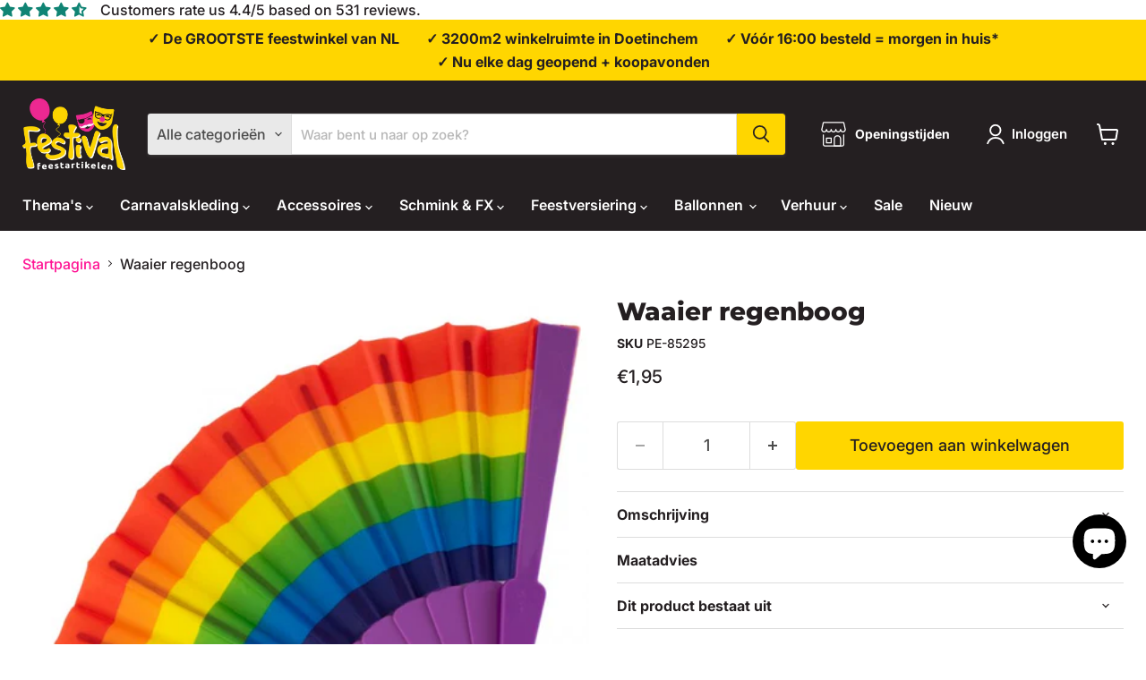

--- FILE ---
content_type: text/html; charset=utf-8
request_url: https://festival.nl/products/waaier-regenboog
body_size: 148584
content:
<!doctype html>
<html class="no-js no-touch" lang="nl">
  <head>
  <script>
    window.Store = window.Store || {};
    window.Store.id = 57004163255;
  </script>
    <meta charset="utf-8">
    <meta http-equiv="x-ua-compatible" content="IE=edge">

    <link rel="preconnect" href="https://cdn.shopify.com">
    <link rel="preconnect" href="https://fonts.shopifycdn.com">
    <link rel="preconnect" href="https://v.shopify.com">
    <link rel="preconnect" href="https://cdn.shopifycloud.com">

    <title>Waaier regenboog — Festival Feestartikelen</title>

    
      <meta name="description" content="Met deze waanzinnige regenboog waaier ben jij helemaal klaar om te shinen op het carnaval! Deze kleurrijke waaier is perfect om wat extra flair toe te voegen aan je outfit. De regenboogkleuren zorgen voor een vrolijke en feestelijke uitstraling. Of je nu naar een parade gaat of gewoon wilt opvallen in de menigte, deze ">
    

    
  <link rel="shortcut icon" href="//festival.nl/cdn/shop/files/favicon-32x32_32x32.png?v=1622815362" type="image/png">


    
      <link rel="canonical" href="/products/waaier-regenboog" />
    

    <meta name="viewport" content="width=device-width">

    
    















<meta property="og:site_name" content="Festival Feestartikelen">
<meta property="og:url" content="https://festival.nl/products/waaier-regenboog">
<meta property="og:title" content="Waaier regenboog">
<meta property="og:type" content="website">
<meta property="og:description" content="Met deze waanzinnige regenboog waaier ben jij helemaal klaar om te shinen op het carnaval! Deze kleurrijke waaier is perfect om wat extra flair toe te voegen aan je outfit. De regenboogkleuren zorgen voor een vrolijke en feestelijke uitstraling. Of je nu naar een parade gaat of gewoon wilt opvallen in de menigte, deze ">




    
    
    

    
    
    <meta
      property="og:image"
      content="https://festival.nl/cdn/shop/products/871364785295_1_1200x1802.jpg?v=1643299886"
    />
    <meta
      property="og:image:secure_url"
      content="https://festival.nl/cdn/shop/products/871364785295_1_1200x1802.jpg?v=1643299886"
    />
    <meta property="og:image:width" content="1200" />
    <meta property="og:image:height" content="1802" />
    
    
    <meta property="og:image:alt" content="Social media image" />
  
















<meta name="twitter:title" content="Waaier regenboog">
<meta name="twitter:description" content="Met deze waanzinnige regenboog waaier ben jij helemaal klaar om te shinen op het carnaval! Deze kleurrijke waaier is perfect om wat extra flair toe te voegen aan je outfit. De regenboogkleuren zorgen voor een vrolijke en feestelijke uitstraling. Of je nu naar een parade gaat of gewoon wilt opvallen in de menigte, deze ">


    
    
    
      
      
      <meta name="twitter:card" content="summary">
    
    
    <meta
      property="twitter:image"
      content="https://festival.nl/cdn/shop/products/871364785295_1_1200x1200_crop_center.jpg?v=1643299886"
    />
    <meta property="twitter:image:width" content="1200" />
    <meta property="twitter:image:height" content="1200" />
    
    
    <meta property="twitter:image:alt" content="Social media image" />
  



    <link rel="preload" href="//festival.nl/cdn/fonts/inter/inter_n6.771af0474a71b3797eb38f3487d6fb79d43b6877.woff2" as="font" crossorigin="anonymous">
    <link rel="preload" as="style" href="//festival.nl/cdn/shop/t/28/assets/theme.css?v=136967156719587263501762599215">

    <script>window.performance && window.performance.mark && window.performance.mark('shopify.content_for_header.start');</script><meta name="facebook-domain-verification" content="4pwuue1a4bpk6qsebvcm7kh3xe96c2">
<meta name="google-site-verification" content="yNA8ftg7h-cLp0jfmFY22Z9CRIlaIBKvA2dYoTVBvi4">
<meta id="shopify-digital-wallet" name="shopify-digital-wallet" content="/57004163255/digital_wallets/dialog">
<meta name="shopify-checkout-api-token" content="7eb745ea90884a0fe4a90f6cab7bcad6">
<link rel="alternate" type="application/json+oembed" href="https://festival.nl/products/waaier-regenboog.oembed">
<script async="async" src="/checkouts/internal/preloads.js?locale=nl-NL"></script>
<link rel="preconnect" href="https://shop.app" crossorigin="anonymous">
<script async="async" src="https://shop.app/checkouts/internal/preloads.js?locale=nl-NL&shop_id=57004163255" crossorigin="anonymous"></script>
<script id="apple-pay-shop-capabilities" type="application/json">{"shopId":57004163255,"countryCode":"NL","currencyCode":"EUR","merchantCapabilities":["supports3DS"],"merchantId":"gid:\/\/shopify\/Shop\/57004163255","merchantName":"Festival Feestartikelen","requiredBillingContactFields":["postalAddress","email","phone"],"requiredShippingContactFields":["postalAddress","email","phone"],"shippingType":"shipping","supportedNetworks":["visa","maestro","masterCard"],"total":{"type":"pending","label":"Festival Feestartikelen","amount":"1.00"},"shopifyPaymentsEnabled":true,"supportsSubscriptions":true}</script>
<script id="shopify-features" type="application/json">{"accessToken":"7eb745ea90884a0fe4a90f6cab7bcad6","betas":["rich-media-storefront-analytics"],"domain":"festival.nl","predictiveSearch":true,"shopId":57004163255,"locale":"nl"}</script>
<script>var Shopify = Shopify || {};
Shopify.shop = "festival-development.myshopify.com";
Shopify.locale = "nl";
Shopify.currency = {"active":"EUR","rate":"1.0"};
Shopify.country = "NL";
Shopify.theme = {"name":"Festival 2025 V1.1","id":180280394076,"schema_name":"Empire","schema_version":"11.0.0","theme_store_id":null,"role":"main"};
Shopify.theme.handle = "null";
Shopify.theme.style = {"id":null,"handle":null};
Shopify.cdnHost = "festival.nl/cdn";
Shopify.routes = Shopify.routes || {};
Shopify.routes.root = "/";</script>
<script type="module">!function(o){(o.Shopify=o.Shopify||{}).modules=!0}(window);</script>
<script>!function(o){function n(){var o=[];function n(){o.push(Array.prototype.slice.apply(arguments))}return n.q=o,n}var t=o.Shopify=o.Shopify||{};t.loadFeatures=n(),t.autoloadFeatures=n()}(window);</script>
<script>
  window.ShopifyPay = window.ShopifyPay || {};
  window.ShopifyPay.apiHost = "shop.app\/pay";
  window.ShopifyPay.redirectState = null;
</script>
<script id="shop-js-analytics" type="application/json">{"pageType":"product"}</script>
<script defer="defer" async type="module" src="//festival.nl/cdn/shopifycloud/shop-js/modules/v2/client.init-shop-cart-sync_C6i3jkHJ.nl.esm.js"></script>
<script defer="defer" async type="module" src="//festival.nl/cdn/shopifycloud/shop-js/modules/v2/chunk.common_BswcWXXM.esm.js"></script>
<script type="module">
  await import("//festival.nl/cdn/shopifycloud/shop-js/modules/v2/client.init-shop-cart-sync_C6i3jkHJ.nl.esm.js");
await import("//festival.nl/cdn/shopifycloud/shop-js/modules/v2/chunk.common_BswcWXXM.esm.js");

  window.Shopify.SignInWithShop?.initShopCartSync?.({"fedCMEnabled":true,"windoidEnabled":true});

</script>
<script>
  window.Shopify = window.Shopify || {};
  if (!window.Shopify.featureAssets) window.Shopify.featureAssets = {};
  window.Shopify.featureAssets['shop-js'] = {"shop-cart-sync":["modules/v2/client.shop-cart-sync_CZ94901E.nl.esm.js","modules/v2/chunk.common_BswcWXXM.esm.js"],"init-fed-cm":["modules/v2/client.init-fed-cm_Bhxzq1Av.nl.esm.js","modules/v2/chunk.common_BswcWXXM.esm.js"],"init-windoid":["modules/v2/client.init-windoid_DaWlpY2d.nl.esm.js","modules/v2/chunk.common_BswcWXXM.esm.js"],"shop-cash-offers":["modules/v2/client.shop-cash-offers_CvzbeIcj.nl.esm.js","modules/v2/chunk.common_BswcWXXM.esm.js","modules/v2/chunk.modal_DrlAPDrt.esm.js"],"shop-button":["modules/v2/client.shop-button_C6AYsd0g.nl.esm.js","modules/v2/chunk.common_BswcWXXM.esm.js"],"init-shop-email-lookup-coordinator":["modules/v2/client.init-shop-email-lookup-coordinator_gutOgwhz.nl.esm.js","modules/v2/chunk.common_BswcWXXM.esm.js"],"shop-toast-manager":["modules/v2/client.shop-toast-manager_CNZwTRsQ.nl.esm.js","modules/v2/chunk.common_BswcWXXM.esm.js"],"shop-login-button":["modules/v2/client.shop-login-button_9WsqYXnS.nl.esm.js","modules/v2/chunk.common_BswcWXXM.esm.js","modules/v2/chunk.modal_DrlAPDrt.esm.js"],"avatar":["modules/v2/client.avatar_BTnouDA3.nl.esm.js"],"init-shop-cart-sync":["modules/v2/client.init-shop-cart-sync_C6i3jkHJ.nl.esm.js","modules/v2/chunk.common_BswcWXXM.esm.js"],"pay-button":["modules/v2/client.pay-button_D0CY5Z72.nl.esm.js","modules/v2/chunk.common_BswcWXXM.esm.js"],"init-shop-for-new-customer-accounts":["modules/v2/client.init-shop-for-new-customer-accounts_BGMyI5yD.nl.esm.js","modules/v2/client.shop-login-button_9WsqYXnS.nl.esm.js","modules/v2/chunk.common_BswcWXXM.esm.js","modules/v2/chunk.modal_DrlAPDrt.esm.js"],"init-customer-accounts-sign-up":["modules/v2/client.init-customer-accounts-sign-up_CsVy15L-.nl.esm.js","modules/v2/client.shop-login-button_9WsqYXnS.nl.esm.js","modules/v2/chunk.common_BswcWXXM.esm.js","modules/v2/chunk.modal_DrlAPDrt.esm.js"],"shop-follow-button":["modules/v2/client.shop-follow-button_CcVMvnCK.nl.esm.js","modules/v2/chunk.common_BswcWXXM.esm.js","modules/v2/chunk.modal_DrlAPDrt.esm.js"],"checkout-modal":["modules/v2/client.checkout-modal_DXQEEo_K.nl.esm.js","modules/v2/chunk.common_BswcWXXM.esm.js","modules/v2/chunk.modal_DrlAPDrt.esm.js"],"init-customer-accounts":["modules/v2/client.init-customer-accounts_BCKHF9sU.nl.esm.js","modules/v2/client.shop-login-button_9WsqYXnS.nl.esm.js","modules/v2/chunk.common_BswcWXXM.esm.js","modules/v2/chunk.modal_DrlAPDrt.esm.js"],"lead-capture":["modules/v2/client.lead-capture_BOSAdm0Q.nl.esm.js","modules/v2/chunk.common_BswcWXXM.esm.js","modules/v2/chunk.modal_DrlAPDrt.esm.js"],"shop-login":["modules/v2/client.shop-login_Dqs9bWtE.nl.esm.js","modules/v2/chunk.common_BswcWXXM.esm.js","modules/v2/chunk.modal_DrlAPDrt.esm.js"],"payment-terms":["modules/v2/client.payment-terms_BENis1BN.nl.esm.js","modules/v2/chunk.common_BswcWXXM.esm.js","modules/v2/chunk.modal_DrlAPDrt.esm.js"]};
</script>
<script>(function() {
  var isLoaded = false;
  function asyncLoad() {
    if (isLoaded) return;
    isLoaded = true;
    var urls = ["https:\/\/cdn.commoninja.com\/sdk\/latest\/commonninja.js?shop=festival-development.myshopify.com","\/\/cdn.shopify.com\/proxy\/6b6728ad6f3cdb6e84185bc2edfdac51fe092de8d37d28ec725871923c9e79cf\/shopify-script-tags.s3.eu-west-1.amazonaws.com\/smartseo\/instantpage.js?shop=festival-development.myshopify.com\u0026sp-cache-control=cHVibGljLCBtYXgtYWdlPTkwMA","https:\/\/client.popupwindow.app\/js\/puw-v2.js?shop=festival-development.myshopify.com"];
    for (var i = 0; i < urls.length; i++) {
      var s = document.createElement('script');
      s.type = 'text/javascript';
      s.async = true;
      s.src = urls[i];
      var x = document.getElementsByTagName('script')[0];
      x.parentNode.insertBefore(s, x);
    }
  };
  if(window.attachEvent) {
    window.attachEvent('onload', asyncLoad);
  } else {
    window.addEventListener('load', asyncLoad, false);
  }
})();</script>
<script id="__st">var __st={"a":57004163255,"offset":3600,"reqid":"e43a08ef-ab94-4e47-bb36-5f5a9a702e8e-1768881277","pageurl":"festival.nl\/products\/waaier-regenboog","u":"911fda16a2ab","p":"product","rtyp":"product","rid":7552729809129};</script>
<script>window.ShopifyPaypalV4VisibilityTracking = true;</script>
<script id="captcha-bootstrap">!function(){'use strict';const t='contact',e='account',n='new_comment',o=[[t,t],['blogs',n],['comments',n],[t,'customer']],c=[[e,'customer_login'],[e,'guest_login'],[e,'recover_customer_password'],[e,'create_customer']],r=t=>t.map((([t,e])=>`form[action*='/${t}']:not([data-nocaptcha='true']) input[name='form_type'][value='${e}']`)).join(','),a=t=>()=>t?[...document.querySelectorAll(t)].map((t=>t.form)):[];function s(){const t=[...o],e=r(t);return a(e)}const i='password',u='form_key',d=['recaptcha-v3-token','g-recaptcha-response','h-captcha-response',i],f=()=>{try{return window.sessionStorage}catch{return}},m='__shopify_v',_=t=>t.elements[u];function p(t,e,n=!1){try{const o=window.sessionStorage,c=JSON.parse(o.getItem(e)),{data:r}=function(t){const{data:e,action:n}=t;return t[m]||n?{data:e,action:n}:{data:t,action:n}}(c);for(const[e,n]of Object.entries(r))t.elements[e]&&(t.elements[e].value=n);n&&o.removeItem(e)}catch(o){console.error('form repopulation failed',{error:o})}}const l='form_type',E='cptcha';function T(t){t.dataset[E]=!0}const w=window,h=w.document,L='Shopify',v='ce_forms',y='captcha';let A=!1;((t,e)=>{const n=(g='f06e6c50-85a8-45c8-87d0-21a2b65856fe',I='https://cdn.shopify.com/shopifycloud/storefront-forms-hcaptcha/ce_storefront_forms_captcha_hcaptcha.v1.5.2.iife.js',D={infoText:'Beschermd door hCaptcha',privacyText:'Privacy',termsText:'Voorwaarden'},(t,e,n)=>{const o=w[L][v],c=o.bindForm;if(c)return c(t,g,e,D).then(n);var r;o.q.push([[t,g,e,D],n]),r=I,A||(h.body.append(Object.assign(h.createElement('script'),{id:'captcha-provider',async:!0,src:r})),A=!0)});var g,I,D;w[L]=w[L]||{},w[L][v]=w[L][v]||{},w[L][v].q=[],w[L][y]=w[L][y]||{},w[L][y].protect=function(t,e){n(t,void 0,e),T(t)},Object.freeze(w[L][y]),function(t,e,n,w,h,L){const[v,y,A,g]=function(t,e,n){const i=e?o:[],u=t?c:[],d=[...i,...u],f=r(d),m=r(i),_=r(d.filter((([t,e])=>n.includes(e))));return[a(f),a(m),a(_),s()]}(w,h,L),I=t=>{const e=t.target;return e instanceof HTMLFormElement?e:e&&e.form},D=t=>v().includes(t);t.addEventListener('submit',(t=>{const e=I(t);if(!e)return;const n=D(e)&&!e.dataset.hcaptchaBound&&!e.dataset.recaptchaBound,o=_(e),c=g().includes(e)&&(!o||!o.value);(n||c)&&t.preventDefault(),c&&!n&&(function(t){try{if(!f())return;!function(t){const e=f();if(!e)return;const n=_(t);if(!n)return;const o=n.value;o&&e.removeItem(o)}(t);const e=Array.from(Array(32),(()=>Math.random().toString(36)[2])).join('');!function(t,e){_(t)||t.append(Object.assign(document.createElement('input'),{type:'hidden',name:u})),t.elements[u].value=e}(t,e),function(t,e){const n=f();if(!n)return;const o=[...t.querySelectorAll(`input[type='${i}']`)].map((({name:t})=>t)),c=[...d,...o],r={};for(const[a,s]of new FormData(t).entries())c.includes(a)||(r[a]=s);n.setItem(e,JSON.stringify({[m]:1,action:t.action,data:r}))}(t,e)}catch(e){console.error('failed to persist form',e)}}(e),e.submit())}));const S=(t,e)=>{t&&!t.dataset[E]&&(n(t,e.some((e=>e===t))),T(t))};for(const o of['focusin','change'])t.addEventListener(o,(t=>{const e=I(t);D(e)&&S(e,y())}));const B=e.get('form_key'),M=e.get(l),P=B&&M;t.addEventListener('DOMContentLoaded',(()=>{const t=y();if(P)for(const e of t)e.elements[l].value===M&&p(e,B);[...new Set([...A(),...v().filter((t=>'true'===t.dataset.shopifyCaptcha))])].forEach((e=>S(e,t)))}))}(h,new URLSearchParams(w.location.search),n,t,e,['guest_login'])})(!0,!0)}();</script>
<script integrity="sha256-4kQ18oKyAcykRKYeNunJcIwy7WH5gtpwJnB7kiuLZ1E=" data-source-attribution="shopify.loadfeatures" defer="defer" src="//festival.nl/cdn/shopifycloud/storefront/assets/storefront/load_feature-a0a9edcb.js" crossorigin="anonymous"></script>
<script crossorigin="anonymous" defer="defer" src="//festival.nl/cdn/shopifycloud/storefront/assets/shopify_pay/storefront-65b4c6d7.js?v=20250812"></script>
<script data-source-attribution="shopify.dynamic_checkout.dynamic.init">var Shopify=Shopify||{};Shopify.PaymentButton=Shopify.PaymentButton||{isStorefrontPortableWallets:!0,init:function(){window.Shopify.PaymentButton.init=function(){};var t=document.createElement("script");t.src="https://festival.nl/cdn/shopifycloud/portable-wallets/latest/portable-wallets.nl.js",t.type="module",document.head.appendChild(t)}};
</script>
<script data-source-attribution="shopify.dynamic_checkout.buyer_consent">
  function portableWalletsHideBuyerConsent(e){var t=document.getElementById("shopify-buyer-consent"),n=document.getElementById("shopify-subscription-policy-button");t&&n&&(t.classList.add("hidden"),t.setAttribute("aria-hidden","true"),n.removeEventListener("click",e))}function portableWalletsShowBuyerConsent(e){var t=document.getElementById("shopify-buyer-consent"),n=document.getElementById("shopify-subscription-policy-button");t&&n&&(t.classList.remove("hidden"),t.removeAttribute("aria-hidden"),n.addEventListener("click",e))}window.Shopify?.PaymentButton&&(window.Shopify.PaymentButton.hideBuyerConsent=portableWalletsHideBuyerConsent,window.Shopify.PaymentButton.showBuyerConsent=portableWalletsShowBuyerConsent);
</script>
<script data-source-attribution="shopify.dynamic_checkout.cart.bootstrap">document.addEventListener("DOMContentLoaded",(function(){function t(){return document.querySelector("shopify-accelerated-checkout-cart, shopify-accelerated-checkout")}if(t())Shopify.PaymentButton.init();else{new MutationObserver((function(e,n){t()&&(Shopify.PaymentButton.init(),n.disconnect())})).observe(document.body,{childList:!0,subtree:!0})}}));
</script>
<script id='scb4127' type='text/javascript' async='' src='https://festival.nl/cdn/shopifycloud/privacy-banner/storefront-banner.js'></script><link id="shopify-accelerated-checkout-styles" rel="stylesheet" media="screen" href="https://festival.nl/cdn/shopifycloud/portable-wallets/latest/accelerated-checkout-backwards-compat.css" crossorigin="anonymous">
<style id="shopify-accelerated-checkout-cart">
        #shopify-buyer-consent {
  margin-top: 1em;
  display: inline-block;
  width: 100%;
}

#shopify-buyer-consent.hidden {
  display: none;
}

#shopify-subscription-policy-button {
  background: none;
  border: none;
  padding: 0;
  text-decoration: underline;
  font-size: inherit;
  cursor: pointer;
}

#shopify-subscription-policy-button::before {
  box-shadow: none;
}

      </style>

<script>window.performance && window.performance.mark && window.performance.mark('shopify.content_for_header.end');</script>

    <link href="//festival.nl/cdn/shop/t/28/assets/theme.css?v=136967156719587263501762599215" rel="stylesheet" type="text/css" media="all" />

    

    
    <script>
      window.Theme = window.Theme || {};
      window.Theme.version = '11.0.0';
      window.Theme.name = 'Empire';
      window.Theme.routes = {
        "root_url": "/",
        "account_url": "/account",
        "account_login_url": "https://festival.nl/customer_authentication/redirect?locale=nl&region_country=NL",
        "account_logout_url": "/account/logout",
        "account_register_url": "/account/register",
        "account_addresses_url": "/account/addresses",
        "collections_url": "/collections",
        "all_products_collection_url": "/collections/all",
        "search_url": "/search",
        "predictive_search_url": "/search/suggest",
        "cart_url": "/cart",
        "cart_add_url": "/cart/add",
        "cart_change_url": "/cart/change",
        "cart_clear_url": "/cart/clear",
        "product_recommendations_url": "/recommendations/products",
      };
    </script>
    

  

<!-- BEGIN app block: shopify://apps/doofinder-search-discovery/blocks/doofinder-script/1abc6bc6-ff36-4a37-9034-effae4a47cf6 -->
  <script>
    (function(w, k) {w[k] = window[k] || function () { (window[k].q = window[k].q || []).push(arguments) }})(window, "doofinderApp")
    var dfKvCustomerEmail = "";

    doofinderApp("config", "currency", Shopify.currency.active);
    doofinderApp("config", "language", Shopify.locale);
    var context = Shopify.country;
    
    doofinderApp("config", "priceName", context);
    localStorage.setItem("shopify-language", Shopify.locale);

    doofinderApp("init", "layer", {
      params:{
        "":{
          exclude: {
            not_published_in: [context]
          }
        },
        "product":{
          exclude: {
            not_published_in: [context]
          }
        }
      }
    });
  </script>

  <script src="https://eu1-config.doofinder.com/2.x/7dc253c5-e190-4ab8-ac9b-6f9171571ac3.js" async></script>



<!-- END app block --><!-- BEGIN app block: shopify://apps/pagefly-page-builder/blocks/app-embed/83e179f7-59a0-4589-8c66-c0dddf959200 -->

<!-- BEGIN app snippet: pagefly-cro-ab-testing-main -->







<script>
  ;(function () {
    const url = new URL(window.location)
    const viewParam = url.searchParams.get('view')
    if (viewParam && viewParam.includes('variant-pf-')) {
      url.searchParams.set('pf_v', viewParam)
      url.searchParams.delete('view')
      window.history.replaceState({}, '', url)
    }
  })()
</script>



<script type='module'>
  
  window.PAGEFLY_CRO = window.PAGEFLY_CRO || {}

  window.PAGEFLY_CRO['data_debug'] = {
    original_template_suffix: "productpagina-kleding",
    allow_ab_test: false,
    ab_test_start_time: 0,
    ab_test_end_time: 0,
    today_date_time: 1768881278000,
  }
  window.PAGEFLY_CRO['GA4'] = { enabled: false}
</script>

<!-- END app snippet -->








  <script src='https://cdn.shopify.com/extensions/019bb4f9-aed6-78a3-be91-e9d44663e6bf/pagefly-page-builder-215/assets/pagefly-helper.js' defer='defer'></script>

  <script src='https://cdn.shopify.com/extensions/019bb4f9-aed6-78a3-be91-e9d44663e6bf/pagefly-page-builder-215/assets/pagefly-general-helper.js' defer='defer'></script>

  <script src='https://cdn.shopify.com/extensions/019bb4f9-aed6-78a3-be91-e9d44663e6bf/pagefly-page-builder-215/assets/pagefly-snap-slider.js' defer='defer'></script>

  <script src='https://cdn.shopify.com/extensions/019bb4f9-aed6-78a3-be91-e9d44663e6bf/pagefly-page-builder-215/assets/pagefly-slideshow-v3.js' defer='defer'></script>

  <script src='https://cdn.shopify.com/extensions/019bb4f9-aed6-78a3-be91-e9d44663e6bf/pagefly-page-builder-215/assets/pagefly-slideshow-v4.js' defer='defer'></script>

  <script src='https://cdn.shopify.com/extensions/019bb4f9-aed6-78a3-be91-e9d44663e6bf/pagefly-page-builder-215/assets/pagefly-glider.js' defer='defer'></script>

  <script src='https://cdn.shopify.com/extensions/019bb4f9-aed6-78a3-be91-e9d44663e6bf/pagefly-page-builder-215/assets/pagefly-slideshow-v1-v2.js' defer='defer'></script>

  <script src='https://cdn.shopify.com/extensions/019bb4f9-aed6-78a3-be91-e9d44663e6bf/pagefly-page-builder-215/assets/pagefly-product-media.js' defer='defer'></script>

  <script src='https://cdn.shopify.com/extensions/019bb4f9-aed6-78a3-be91-e9d44663e6bf/pagefly-page-builder-215/assets/pagefly-product.js' defer='defer'></script>


<script id='pagefly-helper-data' type='application/json'>
  {
    "page_optimization": {
      "assets_prefetching": false
    },
    "elements_asset_mapper": {
      "Accordion": "https://cdn.shopify.com/extensions/019bb4f9-aed6-78a3-be91-e9d44663e6bf/pagefly-page-builder-215/assets/pagefly-accordion.js",
      "Accordion3": "https://cdn.shopify.com/extensions/019bb4f9-aed6-78a3-be91-e9d44663e6bf/pagefly-page-builder-215/assets/pagefly-accordion3.js",
      "CountDown": "https://cdn.shopify.com/extensions/019bb4f9-aed6-78a3-be91-e9d44663e6bf/pagefly-page-builder-215/assets/pagefly-countdown.js",
      "GMap1": "https://cdn.shopify.com/extensions/019bb4f9-aed6-78a3-be91-e9d44663e6bf/pagefly-page-builder-215/assets/pagefly-gmap.js",
      "GMap2": "https://cdn.shopify.com/extensions/019bb4f9-aed6-78a3-be91-e9d44663e6bf/pagefly-page-builder-215/assets/pagefly-gmap.js",
      "GMapBasicV2": "https://cdn.shopify.com/extensions/019bb4f9-aed6-78a3-be91-e9d44663e6bf/pagefly-page-builder-215/assets/pagefly-gmap.js",
      "GMapAdvancedV2": "https://cdn.shopify.com/extensions/019bb4f9-aed6-78a3-be91-e9d44663e6bf/pagefly-page-builder-215/assets/pagefly-gmap.js",
      "HTML.Video": "https://cdn.shopify.com/extensions/019bb4f9-aed6-78a3-be91-e9d44663e6bf/pagefly-page-builder-215/assets/pagefly-htmlvideo.js",
      "HTML.Video2": "https://cdn.shopify.com/extensions/019bb4f9-aed6-78a3-be91-e9d44663e6bf/pagefly-page-builder-215/assets/pagefly-htmlvideo2.js",
      "HTML.Video3": "https://cdn.shopify.com/extensions/019bb4f9-aed6-78a3-be91-e9d44663e6bf/pagefly-page-builder-215/assets/pagefly-htmlvideo2.js",
      "BackgroundVideo": "https://cdn.shopify.com/extensions/019bb4f9-aed6-78a3-be91-e9d44663e6bf/pagefly-page-builder-215/assets/pagefly-htmlvideo2.js",
      "Instagram": "https://cdn.shopify.com/extensions/019bb4f9-aed6-78a3-be91-e9d44663e6bf/pagefly-page-builder-215/assets/pagefly-instagram.js",
      "Instagram2": "https://cdn.shopify.com/extensions/019bb4f9-aed6-78a3-be91-e9d44663e6bf/pagefly-page-builder-215/assets/pagefly-instagram.js",
      "Insta3": "https://cdn.shopify.com/extensions/019bb4f9-aed6-78a3-be91-e9d44663e6bf/pagefly-page-builder-215/assets/pagefly-instagram3.js",
      "Tabs": "https://cdn.shopify.com/extensions/019bb4f9-aed6-78a3-be91-e9d44663e6bf/pagefly-page-builder-215/assets/pagefly-tab.js",
      "Tabs3": "https://cdn.shopify.com/extensions/019bb4f9-aed6-78a3-be91-e9d44663e6bf/pagefly-page-builder-215/assets/pagefly-tab3.js",
      "ProductBox": "https://cdn.shopify.com/extensions/019bb4f9-aed6-78a3-be91-e9d44663e6bf/pagefly-page-builder-215/assets/pagefly-cart.js",
      "FBPageBox2": "https://cdn.shopify.com/extensions/019bb4f9-aed6-78a3-be91-e9d44663e6bf/pagefly-page-builder-215/assets/pagefly-facebook.js",
      "FBLikeButton2": "https://cdn.shopify.com/extensions/019bb4f9-aed6-78a3-be91-e9d44663e6bf/pagefly-page-builder-215/assets/pagefly-facebook.js",
      "TwitterFeed2": "https://cdn.shopify.com/extensions/019bb4f9-aed6-78a3-be91-e9d44663e6bf/pagefly-page-builder-215/assets/pagefly-twitter.js",
      "Paragraph4": "https://cdn.shopify.com/extensions/019bb4f9-aed6-78a3-be91-e9d44663e6bf/pagefly-page-builder-215/assets/pagefly-paragraph4.js",

      "AliReviews": "https://cdn.shopify.com/extensions/019bb4f9-aed6-78a3-be91-e9d44663e6bf/pagefly-page-builder-215/assets/pagefly-3rd-elements.js",
      "BackInStock": "https://cdn.shopify.com/extensions/019bb4f9-aed6-78a3-be91-e9d44663e6bf/pagefly-page-builder-215/assets/pagefly-3rd-elements.js",
      "GloboBackInStock": "https://cdn.shopify.com/extensions/019bb4f9-aed6-78a3-be91-e9d44663e6bf/pagefly-page-builder-215/assets/pagefly-3rd-elements.js",
      "GrowaveWishlist": "https://cdn.shopify.com/extensions/019bb4f9-aed6-78a3-be91-e9d44663e6bf/pagefly-page-builder-215/assets/pagefly-3rd-elements.js",
      "InfiniteOptionsShopPad": "https://cdn.shopify.com/extensions/019bb4f9-aed6-78a3-be91-e9d44663e6bf/pagefly-page-builder-215/assets/pagefly-3rd-elements.js",
      "InkybayProductPersonalizer": "https://cdn.shopify.com/extensions/019bb4f9-aed6-78a3-be91-e9d44663e6bf/pagefly-page-builder-215/assets/pagefly-3rd-elements.js",
      "LimeSpot": "https://cdn.shopify.com/extensions/019bb4f9-aed6-78a3-be91-e9d44663e6bf/pagefly-page-builder-215/assets/pagefly-3rd-elements.js",
      "Loox": "https://cdn.shopify.com/extensions/019bb4f9-aed6-78a3-be91-e9d44663e6bf/pagefly-page-builder-215/assets/pagefly-3rd-elements.js",
      "Opinew": "https://cdn.shopify.com/extensions/019bb4f9-aed6-78a3-be91-e9d44663e6bf/pagefly-page-builder-215/assets/pagefly-3rd-elements.js",
      "Powr": "https://cdn.shopify.com/extensions/019bb4f9-aed6-78a3-be91-e9d44663e6bf/pagefly-page-builder-215/assets/pagefly-3rd-elements.js",
      "ProductReviews": "https://cdn.shopify.com/extensions/019bb4f9-aed6-78a3-be91-e9d44663e6bf/pagefly-page-builder-215/assets/pagefly-3rd-elements.js",
      "PushOwl": "https://cdn.shopify.com/extensions/019bb4f9-aed6-78a3-be91-e9d44663e6bf/pagefly-page-builder-215/assets/pagefly-3rd-elements.js",
      "ReCharge": "https://cdn.shopify.com/extensions/019bb4f9-aed6-78a3-be91-e9d44663e6bf/pagefly-page-builder-215/assets/pagefly-3rd-elements.js",
      "Rivyo": "https://cdn.shopify.com/extensions/019bb4f9-aed6-78a3-be91-e9d44663e6bf/pagefly-page-builder-215/assets/pagefly-3rd-elements.js",
      "TrackingMore": "https://cdn.shopify.com/extensions/019bb4f9-aed6-78a3-be91-e9d44663e6bf/pagefly-page-builder-215/assets/pagefly-3rd-elements.js",
      "Vitals": "https://cdn.shopify.com/extensions/019bb4f9-aed6-78a3-be91-e9d44663e6bf/pagefly-page-builder-215/assets/pagefly-3rd-elements.js",
      "Wiser": "https://cdn.shopify.com/extensions/019bb4f9-aed6-78a3-be91-e9d44663e6bf/pagefly-page-builder-215/assets/pagefly-3rd-elements.js"
    },
    "custom_elements_mapper": {
      "pf-click-action-element": "https://cdn.shopify.com/extensions/019bb4f9-aed6-78a3-be91-e9d44663e6bf/pagefly-page-builder-215/assets/pagefly-click-action-element.js",
      "pf-dialog-element": "https://cdn.shopify.com/extensions/019bb4f9-aed6-78a3-be91-e9d44663e6bf/pagefly-page-builder-215/assets/pagefly-dialog-element.js"
    }
  }
</script>


<!-- END app block --><!-- BEGIN app block: shopify://apps/also-bought/blocks/app-embed-block/b94b27b4-738d-4d92-9e60-43c22d1da3f2 --><script>
    window.codeblackbelt = window.codeblackbelt || {};
    window.codeblackbelt.shop = window.codeblackbelt.shop || 'festival-development.myshopify.com';
    
        window.codeblackbelt.productId = 7552729809129;</script><script src="//cdn.codeblackbelt.com/widgets/also-bought/main.min.js?version=2026012004+0100" async></script>
<!-- END app block --><!-- BEGIN app block: shopify://apps/common-ninja-business-hours/blocks/app-embed-block/a929b002-2885-44dc-912f-0ad8d3ada224 --><script src="https://cdn.commoninja.com/sdk/latest/commonninja.js" defer></script>
<!-- END app block --><!-- BEGIN app block: shopify://apps/mp-instagram-feed/blocks/app_embed/2e85b90f-5da9-4654-967e-051f1942340c --><!-- BEGIN app snippet: preloads -->
<link href="https://cdn.shopify.com/extensions/019bd943-7ce3-75f0-943e-cd9655247c0f/mp-instagram-feed-270/assets/mp-instagram-feed.min.js" as="script" rel="preload">
<link href="https://cdn.shopify.com/extensions/019bd943-7ce3-75f0-943e-cd9655247c0f/mp-instagram-feed-270/assets/mp-instagram-feed-474.bundle.js" as="script" rel="preload">
<link href="https://cdn.shopify.com/extensions/019bd943-7ce3-75f0-943e-cd9655247c0f/mp-instagram-feed-270/assets/mp-instagram-feed-947.bundle.js" as="script" rel="preload"><!-- END app snippet --><!-- BEGIN app snippet: init -->



<script id='mpInstafeed-script' data-config='
{
  data:{&quot;shopId&quot;:&quot;Ti4wVWJKz25A7hosRRLK&quot;,&quot;feedList&quot;:[{&quot;id&quot;:&quot;Tx734433768&quot;,&quot;name&quot;:&quot;My first feed&quot;,&quot;status&quot;:true,&quot;header&quot;:&quot;Volg ons op Instagram&quot;,&quot;headerFont&quot;:700,&quot;headerColor&quot;:&quot;#000000&quot;,&quot;showHeader&quot;:true,&quot;headerMobile&quot;:&quot;Volg ons op Instagram&quot;,&quot;headerSizeMobile&quot;:18,&quot;headerFontMobile&quot;:700,&quot;headerColorMobile&quot;:&quot;#000000&quot;,&quot;showHeaderMobile&quot;:true,&quot;description&quot;:&quot;Trending producten&quot;,&quot;descriptionSize&quot;:16,&quot;descriptionFont&quot;:400,&quot;descriptionColor&quot;:&quot;#000000&quot;,&quot;descriptionMobile&quot;:&quot;Trending producten&quot;,&quot;descriptionSizeMobile&quot;:16,&quot;descriptionFontMobile&quot;:400,&quot;descriptionColorMobile&quot;:&quot;#000000&quot;,&quot;showDescriptionMobile&quot;:false,&quot;layoutMobile&quot;:&quot;highlight-view&quot;,&quot;numOfPost&quot;:50,&quot;onPostClick&quot;:1,&quot;numOfColumn&quot;:3,&quot;numOfRow&quot;:2,&quot;numOfPostMobile&quot;:50,&quot;onPostClickMobile&quot;:1,&quot;numOfColumnMobile&quot;:3,&quot;numOfRowMobile&quot;:2,&quot;postSpacingMobile&quot;:2,&quot;showMoreButton&quot;:true,&quot;buttonText&quot;:&quot;Meer laden&quot;,&quot;borderRadius&quot;:4,&quot;buttonTextMobile&quot;:&quot;Meer laden&quot;,&quot;borderRadiusMobile&quot;:4,&quot;shopId&quot;:&quot;Ti4wVWJKz25A7hosRRLK&quot;,&quot;customCss&quot;:&quot;&quot;,&quot;spaceBetweenPostAndMediaMobile&quot;:8,&quot;topPadding&quot;:24,&quot;topPaddingMobile&quot;:24,&quot;bottomPadding&quot;:24,&quot;bottomPaddingMobile&quot;:24,&quot;headingAlign&quot;:&quot;center&quot;,&quot;headingAlignMobile&quot;:&quot;center&quot;,&quot;subHeadingAlign&quot;:&quot;center&quot;,&quot;subHeadingAlignMobile&quot;:&quot;center&quot;,&quot;headingItalic&quot;:false,&quot;headingItalicMobile&quot;:false,&quot;subHeadingItalic&quot;:false,&quot;subHeadingItalicMobile&quot;:false,&quot;autoSlide&quot;:false,&quot;autoSlideMobile&quot;:false,&quot;autoHighlight&quot;:false,&quot;timeDuration&quot;:4,&quot;timeDurationMobile&quot;:4,&quot;timeDurationHighlight&quot;:4,&quot;isShowLogoIG&quot;:false,&quot;isShowContent&quot;:false,&quot;overlayTextContent&quot;:&quot;Meer zien&quot;,&quot;overlayTextFontSize&quot;:14,&quot;overlayTextFontWeight&quot;:400,&quot;overlayTextColor&quot;:&quot;#F5F5F5&quot;,&quot;isShowATC&quot;:false,&quot;atcText&quot;:&quot;Toevoegen aan winkelwagen&quot;,&quot;atcTextColor&quot;:&quot;#FFFFFF&quot;,&quot;atcBackgroundColor&quot;:&quot;#303030&quot;,&quot;atcHoverColor&quot;:&quot;#1A1A1A&quot;,&quot;atcBorderRadius&quot;:2,&quot;atcTextFontSize&quot;:12,&quot;atcTextFontWeight&quot;:500,&quot;atcTextMobile&quot;:&quot;Toevoegen aan winkelwagen&quot;,&quot;atcTextColorMobile&quot;:&quot;#FFFFFF&quot;,&quot;atcBackgroundColorMobile&quot;:&quot;#303030&quot;,&quot;atcHoverColorMobile&quot;:&quot;#1A1A1A&quot;,&quot;atcBorderRadiusMobile&quot;:2,&quot;atcTextFontSizeMobile&quot;:12,&quot;atcTextFontWeightMobile&quot;:500,&quot;overlayTextUnderline&quot;:false,&quot;videoAutoPlay&quot;:0,&quot;videoAutoPlayMobile&quot;:0,&quot;showStarReview&quot;:false,&quot;headingAccount&quot;:{&quot;avatar&quot;:true,&quot;name&quot;:true,&quot;followBtn&quot;:true,&quot;followers&quot;:true,&quot;posts&quot;:true},&quot;headingAccountMobile&quot;:{&quot;avatar&quot;:true,&quot;name&quot;:true,&quot;followBtn&quot;:true,&quot;followers&quot;:true,&quot;posts&quot;:true},&quot;isShowCaption&quot;:false,&quot;isShowCaptionMobile&quot;:false,&quot;postBorderRadius&quot;:0,&quot;postBorderRadiusMobile&quot;:0,&quot;bgColorType&quot;:&quot;transparent&quot;,&quot;bgColorTypeMobile&quot;:&quot;transparent&quot;,&quot;bgColor&quot;:&quot;#FFFFFF&quot;,&quot;bgColorMobile&quot;:&quot;#FFFFFF&quot;,&quot;showCaption&quot;:true,&quot;showCaptionMobile&quot;:true,&quot;createdAt&quot;:&quot;2024-12-17T11:09:28.750Z&quot;,&quot;mediaIds&quot;:[{&quot;id&quot;:&quot;18034661570210286&quot;,&quot;isHide&quot;:false,&quot;isPinned&quot;:false},{&quot;id&quot;:&quot;18075439903601883&quot;,&quot;isHide&quot;:false,&quot;isPinned&quot;:false},{&quot;id&quot;:&quot;18081896527534580&quot;,&quot;isHide&quot;:false,&quot;isPinned&quot;:false},{&quot;id&quot;:&quot;18125504572363482&quot;,&quot;isHide&quot;:false,&quot;isPinned&quot;:false},{&quot;id&quot;:&quot;18244777561276686&quot;,&quot;isHide&quot;:false,&quot;isPinned&quot;:false},{&quot;id&quot;:&quot;17869837413124790&quot;,&quot;isHide&quot;:false,&quot;isPinned&quot;:false},{&quot;id&quot;:&quot;18105438949450429&quot;,&quot;isHide&quot;:false,&quot;isPinned&quot;:false},{&quot;id&quot;:&quot;18316210933095259&quot;,&quot;isHide&quot;:false,&quot;isPinned&quot;:false},{&quot;id&quot;:&quot;18062419291832099&quot;,&quot;isHide&quot;:false,&quot;isPinned&quot;:false},{&quot;id&quot;:&quot;18037728119233937&quot;,&quot;isHide&quot;:false,&quot;isPinned&quot;:false},{&quot;id&quot;:&quot;17881621788150345&quot;,&quot;isHide&quot;:false,&quot;isPinned&quot;:false},{&quot;id&quot;:&quot;18135018262371216&quot;,&quot;isHide&quot;:false,&quot;isPinned&quot;:false},{&quot;id&quot;:&quot;17993749139686500&quot;,&quot;isHide&quot;:false,&quot;isPinned&quot;:false},{&quot;id&quot;:&quot;18065689327567758&quot;,&quot;isHide&quot;:false,&quot;isPinned&quot;:false},{&quot;id&quot;:&quot;18033760010032262&quot;,&quot;isHide&quot;:false,&quot;isPinned&quot;:false},{&quot;id&quot;:&quot;18036880628157643&quot;,&quot;isHide&quot;:false,&quot;isPinned&quot;:false},{&quot;id&quot;:&quot;18021202943222309&quot;,&quot;isHide&quot;:false,&quot;isPinned&quot;:false},{&quot;id&quot;:&quot;18020244923246743&quot;,&quot;isHide&quot;:false,&quot;isPinned&quot;:false},{&quot;id&quot;:&quot;18041025062085193&quot;,&quot;isHide&quot;:false,&quot;isPinned&quot;:false},{&quot;id&quot;:&quot;18090454093470550&quot;,&quot;isHide&quot;:false,&quot;isPinned&quot;:false},{&quot;id&quot;:&quot;18023565674176545&quot;,&quot;isHide&quot;:false,&quot;isPinned&quot;:false},{&quot;id&quot;:&quot;18008492981637230&quot;,&quot;isHide&quot;:false,&quot;isPinned&quot;:false},{&quot;id&quot;:&quot;18002166758688798&quot;,&quot;isHide&quot;:false,&quot;isPinned&quot;:false},{&quot;id&quot;:&quot;18077014126548306&quot;,&quot;isHide&quot;:false,&quot;isPinned&quot;:false},{&quot;id&quot;:&quot;18060982978594357&quot;,&quot;isHide&quot;:false,&quot;isPinned&quot;:false},{&quot;id&quot;:&quot;18033416714151342&quot;,&quot;isHide&quot;:false,&quot;isPinned&quot;:false},{&quot;id&quot;:&quot;18019804673522283&quot;,&quot;isHide&quot;:false,&quot;isPinned&quot;:false},{&quot;id&quot;:&quot;17940822335764814&quot;,&quot;isHide&quot;:false,&quot;isPinned&quot;:false},{&quot;id&quot;:&quot;18036698800888482&quot;,&quot;isHide&quot;:false,&quot;isPinned&quot;:false},{&quot;id&quot;:&quot;18006633644364446&quot;,&quot;isHide&quot;:false,&quot;isPinned&quot;:false},{&quot;id&quot;:&quot;18035898266091518&quot;,&quot;isHide&quot;:false,&quot;isPinned&quot;:false},{&quot;id&quot;:&quot;17968316183758285&quot;,&quot;isHide&quot;:false,&quot;isPinned&quot;:false},{&quot;id&quot;:&quot;18031146836506669&quot;,&quot;isHide&quot;:false,&quot;isPinned&quot;:false},{&quot;id&quot;:&quot;17863362945172837&quot;,&quot;isHide&quot;:false,&quot;isPinned&quot;:false},{&quot;id&quot;:&quot;17875672344054230&quot;,&quot;isHide&quot;:false,&quot;isPinned&quot;:false},{&quot;id&quot;:&quot;18039302212799336&quot;,&quot;isHide&quot;:false,&quot;isPinned&quot;:false},{&quot;id&quot;:&quot;17917988972943779&quot;,&quot;isHide&quot;:false,&quot;isPinned&quot;:false},{&quot;id&quot;:&quot;18069058213546422&quot;,&quot;isHide&quot;:false,&quot;isPinned&quot;:false},{&quot;id&quot;:&quot;17889853881051091&quot;,&quot;isHide&quot;:false,&quot;isPinned&quot;:false},{&quot;id&quot;:&quot;18072306781525799&quot;,&quot;isHide&quot;:false,&quot;isPinned&quot;:false},{&quot;id&quot;:&quot;18313600519198378&quot;,&quot;isHide&quot;:false,&quot;isPinned&quot;:false},{&quot;id&quot;:&quot;18338403706191816&quot;,&quot;isHide&quot;:false,&quot;isPinned&quot;:false},{&quot;id&quot;:&quot;18044267869871994&quot;,&quot;isHide&quot;:false,&quot;isPinned&quot;:false},{&quot;id&quot;:&quot;18032314355097572&quot;,&quot;isHide&quot;:false,&quot;isPinned&quot;:false},{&quot;id&quot;:&quot;17906800076975910&quot;,&quot;isHide&quot;:false,&quot;isPinned&quot;:false},{&quot;id&quot;:&quot;17956678040665315&quot;,&quot;isHide&quot;:false,&quot;isPinned&quot;:false},{&quot;id&quot;:&quot;17969026184616886&quot;,&quot;isHide&quot;:false,&quot;isPinned&quot;:false},{&quot;id&quot;:&quot;17996806442459563&quot;,&quot;isHide&quot;:false,&quot;isPinned&quot;:false},{&quot;id&quot;:&quot;18029979851040109&quot;,&quot;isHide&quot;:false,&quot;isPinned&quot;:false},{&quot;id&quot;:&quot;17917363754936197&quot;,&quot;isHide&quot;:false,&quot;isPinned&quot;:false},{&quot;id&quot;:&quot;17869052097109097&quot;,&quot;isHide&quot;:false,&quot;isPinned&quot;:false},{&quot;id&quot;:&quot;17941432916821805&quot;,&quot;isHide&quot;:false,&quot;isPinned&quot;:false},{&quot;id&quot;:&quot;17963133545761301&quot;,&quot;isHide&quot;:false,&quot;isPinned&quot;:false},{&quot;id&quot;:&quot;18345821395119302&quot;,&quot;isHide&quot;:false,&quot;isPinned&quot;:false},{&quot;id&quot;:&quot;17964829895747851&quot;,&quot;isHide&quot;:false,&quot;isPinned&quot;:false},{&quot;id&quot;:&quot;18020423126187829&quot;,&quot;isHide&quot;:false,&quot;isPinned&quot;:false},{&quot;id&quot;:&quot;17915700899927837&quot;,&quot;isHide&quot;:false,&quot;isPinned&quot;:false},{&quot;id&quot;:&quot;18005982677592006&quot;,&quot;isHide&quot;:false,&quot;isPinned&quot;:false},{&quot;id&quot;:&quot;17947836992693161&quot;,&quot;isHide&quot;:false,&quot;isPinned&quot;:false},{&quot;id&quot;:&quot;17854372842144354&quot;,&quot;isHide&quot;:false,&quot;isPinned&quot;:false},{&quot;id&quot;:&quot;18038293072804530&quot;,&quot;isHide&quot;:false,&quot;isPinned&quot;:false},{&quot;id&quot;:&quot;17900907086978079&quot;,&quot;isHide&quot;:false,&quot;isPinned&quot;:false},{&quot;id&quot;:&quot;18017485643067296&quot;,&quot;isHide&quot;:false,&quot;isPinned&quot;:false},{&quot;id&quot;:&quot;17923011416880591&quot;,&quot;isHide&quot;:false,&quot;isPinned&quot;:false},{&quot;id&quot;:&quot;17881322532008571&quot;,&quot;isHide&quot;:false,&quot;isPinned&quot;:false},{&quot;id&quot;:&quot;18260404189241192&quot;,&quot;isHide&quot;:false,&quot;isPinned&quot;:false},{&quot;id&quot;:&quot;18242993137301114&quot;,&quot;isHide&quot;:false,&quot;isPinned&quot;:false},{&quot;id&quot;:&quot;18020231585006465&quot;,&quot;isHide&quot;:false,&quot;isPinned&quot;:false},{&quot;id&quot;:&quot;18423394210024727&quot;,&quot;isHide&quot;:false,&quot;isPinned&quot;:false},{&quot;id&quot;:&quot;17977509827683343&quot;,&quot;isHide&quot;:false,&quot;isPinned&quot;:false},{&quot;id&quot;:&quot;17967373193603994&quot;,&quot;isHide&quot;:false,&quot;isPinned&quot;:false},{&quot;id&quot;:&quot;17896503560977600&quot;,&quot;isHide&quot;:false,&quot;isPinned&quot;:false},{&quot;id&quot;:&quot;17956058126767218&quot;,&quot;isHide&quot;:false,&quot;isPinned&quot;:false},{&quot;id&quot;:&quot;17912766662923039&quot;,&quot;isHide&quot;:false,&quot;isPinned&quot;:false},{&quot;id&quot;:&quot;17895241898916872&quot;,&quot;isHide&quot;:false,&quot;isPinned&quot;:false},{&quot;id&quot;:&quot;18038166310836470&quot;,&quot;isHide&quot;:false,&quot;isPinned&quot;:false},{&quot;id&quot;:&quot;18010422317362248&quot;,&quot;isHide&quot;:false,&quot;isPinned&quot;:false},{&quot;id&quot;:&quot;17895187910919661&quot;,&quot;isHide&quot;:false,&quot;isPinned&quot;:false},{&quot;id&quot;:&quot;18014772092210101&quot;,&quot;isHide&quot;:false,&quot;isPinned&quot;:false},{&quot;id&quot;:&quot;18011900855101511&quot;,&quot;isHide&quot;:false,&quot;isPinned&quot;:false},{&quot;id&quot;:&quot;18045008794709786&quot;,&quot;isHide&quot;:false,&quot;isPinned&quot;:false},{&quot;id&quot;:&quot;17913616772911175&quot;,&quot;isHide&quot;:false,&quot;isPinned&quot;:false},{&quot;id&quot;:&quot;18047401132620467&quot;,&quot;isHide&quot;:false,&quot;isPinned&quot;:false},{&quot;id&quot;:&quot;18247075849216099&quot;,&quot;isHide&quot;:false,&quot;isPinned&quot;:false},{&quot;id&quot;:&quot;18025655683840058&quot;,&quot;isHide&quot;:false,&quot;isPinned&quot;:false},{&quot;id&quot;:&quot;18217938223282151&quot;,&quot;isHide&quot;:false,&quot;isPinned&quot;:false},{&quot;id&quot;:&quot;18024218473973278&quot;,&quot;isHide&quot;:false,&quot;isPinned&quot;:false},{&quot;id&quot;:&quot;18035668399825150&quot;,&quot;isHide&quot;:false,&quot;isPinned&quot;:false},{&quot;id&quot;:&quot;18067100047447313&quot;,&quot;isHide&quot;:false,&quot;isPinned&quot;:false},{&quot;id&quot;:&quot;18027014272780915&quot;,&quot;isHide&quot;:false,&quot;isPinned&quot;:false},{&quot;id&quot;:&quot;17919626492855325&quot;,&quot;isHide&quot;:false,&quot;isPinned&quot;:false},{&quot;id&quot;:&quot;17990225768344346&quot;,&quot;isHide&quot;:false,&quot;isPinned&quot;:false},{&quot;id&quot;:&quot;18414681082029902&quot;,&quot;isHide&quot;:false,&quot;isPinned&quot;:false},{&quot;id&quot;:&quot;18043754569719827&quot;,&quot;isHide&quot;:false,&quot;isPinned&quot;:false},{&quot;id&quot;:&quot;17989474406559274&quot;,&quot;isHide&quot;:false,&quot;isPinned&quot;:false},{&quot;id&quot;:&quot;18069816658475267&quot;,&quot;isHide&quot;:false,&quot;isPinned&quot;:false},{&quot;id&quot;:&quot;17852982150132570&quot;,&quot;isHide&quot;:false,&quot;isPinned&quot;:false},{&quot;id&quot;:&quot;18007067915096766&quot;,&quot;isHide&quot;:false,&quot;isPinned&quot;:false},{&quot;id&quot;:&quot;18418026682008742&quot;,&quot;isHide&quot;:false,&quot;isPinned&quot;:false},{&quot;id&quot;:&quot;17949172076757200&quot;,&quot;isHide&quot;:false,&quot;isPinned&quot;:false}],&quot;headingTypeMobile&quot;:&quot;account&quot;,&quot;headingType&quot;:&quot;account&quot;,&quot;headerSize&quot;:18,&quot;layout&quot;:&quot;highlight-view&quot;,&quot;showDescription&quot;:false,&quot;spaceBetweenPostAndMedia&quot;:8,&quot;postSpacing&quot;:2,&quot;isSyncSettings&quot;:true,&quot;backgroundColorMobile&quot;:&quot;#FFD600&quot;,&quot;backgroundColor&quot;:&quot;#FFD600&quot;,&quot;textColorMobile&quot;:&quot;#241F21&quot;,&quot;textColor&quot;:&quot;#241F21&quot;,&quot;socialId&quot;:&quot;8863536370393580&quot;,&quot;socialType&quot;:&quot;instagram&quot;,&quot;updatedAt&quot;:&quot;2025-07-16T09:08:18.006Z&quot;}],&quot;accounts&quot;:[{&quot;id&quot;:&quot;gecDOsyLoxvkvdz7y8Zf&quot;,&quot;_id&quot;:&quot;gecDOsyLoxvkvdz7y8Zf&quot;,&quot;userId&quot;:&quot;17841405980189318&quot;,&quot;username&quot;:&quot;festivalfeestartikelen&quot;,&quot;accountType&quot;:&quot;MEDIA_CREATOR&quot;,&quot;socialId&quot;:&quot;8863536370393580&quot;,&quot;shopId&quot;:&quot;Ti4wVWJKz25A7hosRRLK&quot;,&quot;status&quot;:1,&quot;createdAt&quot;:&quot;2024-12-17T11:01:14.459Z&quot;,&quot;syncSetup&quot;:true,&quot;isSyncMedia&quot;:true,&quot;autoSync&quot;:1,&quot;isValidToken&quot;:true,&quot;autoSyncTime&quot;:&quot;2025-02-25T08:15:10.808Z&quot;,&quot;storiesSync&quot;:0,&quot;socialType&quot;:&quot;instagram&quot;,&quot;lastSyncStories&quot;:&quot;2025-07-18T04:25:53.956Z&quot;,&quot;lastAvatarRefresh&quot;:&quot;2025-07-27T16:01:04.485Z&quot;,&quot;displayName&quot;:&quot;Festival Feestartikelen&quot;,&quot;name&quot;:&quot;@festivalfeestartikelen&quot;,&quot;lastTokenError&quot;:999,&quot;nextTimeRefreshToken&quot;:1769001606,&quot;refreshTokenAt&quot;:&quot;2025-12-02T13:20:06.870Z&quot;,&quot;isSyncError&quot;:false,&quot;lastSync&quot;:&quot;2026-01-14T13:31:59.005Z&quot;,&quot;nextTimeSync&quot;:1769002319,&quot;profilePictureUrl&quot;:&quot;https:\/\/scontent-sof1-2.cdninstagram.com\/v\/t51.2885-19\/476477724_1601865353770777_4734764973847645995_n.jpg?stp=dst-jpg_s206x206_tt6\u0026_nc_cat=110\u0026ccb=7-5\u0026_nc_sid=bf7eb4\u0026efg=eyJ2ZW5jb2RlX3RhZyI6InByb2ZpbGVfcGljLnd3dy44MDAuQzMifQ%3D%3D\u0026_nc_ohc=UwWHIbTCKxcQ7kNvwGMZ1b3\u0026_nc_oc=Adl8h0wFVl3fsWC4p9qjpXkxgOjICIDk9s4vQBsRJIsA6QJ5X8F4zbioWybNZj_p2-bsb8yLsuYAoQdybfztjZWl\u0026_nc_zt=24\u0026_nc_ht=scontent-sof1-2.cdninstagram.com\u0026edm=AP4hL3IEAAAA\u0026_nc_tpa=Q5bMBQE11cfkkMQ0kDCCJvwG__zNj9-2in8ZskEHcmQDN7RiZQHi2_ZmnJJIkIJMurT4aJIEDjs5alOz\u0026oh=00_AfpN4PfNEMkAzCTOFkfZOF0BV1eL0J7LVOP9lkVQgfgGYQ\u0026oe=6971A976&quot;,&quot;nextTimeRefreshAvatar&quot;:1769053030,&quot;followsCount&quot;:901,&quot;mediaCount&quot;:612,&quot;followersCount&quot;:2381,&quot;lastAccountRefresh&quot;:&quot;2026-01-17T19:41:10.752Z&quot;,&quot;action&quot;:60,&quot;nextTimeRefreshMedia&quot;:1768961133,&quot;isUpdating&quot;:false,&quot;updatedAt&quot;:&quot;2026-01-19T19:01:46.258Z&quot;}],&quot;settings&quot;:{&quot;shopId&quot;:&quot;Ti4wVWJKz25A7hosRRLK&quot;,&quot;taggedPosts&quot;:{&quot;isSyncSettings&quot;:false,&quot;generalSettings&quot;:{&quot;showPrice&quot;:true,&quot;showReviews&quot;:false},&quot;layouts&quot;:{&quot;mobile&quot;:&quot;LAYOUTS_VERTICAL_STYLE_1&quot;,&quot;desktop&quot;:&quot;LAYOUTS_VERTICAL_STYLE_1&quot;},&quot;productInfo&quot;:{&quot;desktop&quot;:{&quot;bgColor&quot;:&quot;#FFFFFF&quot;,&quot;radCard&quot;:4,&quot;radImage&quot;:2,&quot;border&quot;:{&quot;active&quot;:true,&quot;color&quot;:&quot;#F0F0F0&quot;},&quot;prodName&quot;:{&quot;size&quot;:13,&quot;fontWeight&quot;:700,&quot;color&quot;:&quot;#303030&quot;},&quot;prodPrice&quot;:{&quot;size&quot;:13,&quot;fontWeight&quot;:400,&quot;color&quot;:&quot;#303030&quot;}},&quot;mobile&quot;:{&quot;bgColor&quot;:&quot;#FFFFFF&quot;,&quot;radCard&quot;:4,&quot;radImage&quot;:2,&quot;border&quot;:{&quot;active&quot;:true,&quot;color&quot;:&quot;#F0F0F0&quot;},&quot;prodName&quot;:{&quot;size&quot;:13,&quot;fontWeight&quot;:700,&quot;color&quot;:&quot;#303030&quot;},&quot;prodPrice&quot;:{&quot;size&quot;:13,&quot;fontWeight&quot;:400,&quot;color&quot;:&quot;#303030&quot;}}},&quot;tagLabel&quot;:{&quot;active&quot;:true,&quot;content&quot;:&quot;Featured products&quot;,&quot;fontWeight&quot;:700,&quot;size&quot;:13,&quot;color&quot;:&quot;#303030&quot;},&quot;cartAction&quot;:{&quot;mobile&quot;:{&quot;active&quot;:true,&quot;content&quot;:&quot;Add to cart&quot;,&quot;fontWeight&quot;:500,&quot;borderRad&quot;:4,&quot;size&quot;:12,&quot;textColor&quot;:&quot;#FFFFFF&quot;,&quot;bgHover&quot;:&quot;#1A1A1A&quot;,&quot;bgDefault&quot;:&quot;#303030&quot;},&quot;desktop&quot;:{&quot;active&quot;:true,&quot;content&quot;:&quot;Add to cart&quot;,&quot;fontWeight&quot;:500,&quot;borderRad&quot;:4,&quot;size&quot;:12,&quot;textColor&quot;:&quot;#FFFFFF&quot;,&quot;bgHover&quot;:&quot;#1A1A1A&quot;,&quot;bgDefault&quot;:&quot;#303030&quot;}}},&quot;productPosts&quot;:{&quot;mediaIds&quot;:[],&quot;status&quot;:true,&quot;header&quot;:&quot;Follow us on Instagram&quot;,&quot;headerSize&quot;:20,&quot;headerFont&quot;:700,&quot;headerColor&quot;:&quot;#000000&quot;,&quot;showHeader&quot;:true,&quot;headerMobile&quot;:&quot;Follow us on Instagram&quot;,&quot;headerSizeMobile&quot;:18,&quot;headerFontMobile&quot;:700,&quot;headerColorMobile&quot;:&quot;#000000&quot;,&quot;showHeaderMobile&quot;:true,&quot;description&quot;:&quot;Trending products&quot;,&quot;descriptionSize&quot;:16,&quot;descriptionFont&quot;:400,&quot;descriptionColor&quot;:&quot;#000000&quot;,&quot;showDescription&quot;:false,&quot;descriptionMobile&quot;:&quot;Trending products&quot;,&quot;descriptionSizeMobile&quot;:16,&quot;descriptionFontMobile&quot;:400,&quot;descriptionColorMobile&quot;:&quot;#000000&quot;,&quot;showDescriptionMobile&quot;:false,&quot;layout&quot;:&quot;slider-view&quot;,&quot;layoutMobile&quot;:&quot;slider-view&quot;,&quot;numOfPost&quot;:50,&quot;onPostClick&quot;:1,&quot;numOfColumn&quot;:3,&quot;numOfRow&quot;:2,&quot;postSpacing&quot;:4,&quot;numOfPostMobile&quot;:50,&quot;onPostClickMobile&quot;:1,&quot;numOfColumnMobile&quot;:3,&quot;numOfRowMobile&quot;:2,&quot;postSpacingMobile&quot;:2,&quot;showMoreButton&quot;:true,&quot;buttonText&quot;:&quot;Show more&quot;,&quot;textColor&quot;:&quot;#FFFFFF&quot;,&quot;backgroundColor&quot;:&quot;#01007F&quot;,&quot;borderRadius&quot;:4,&quot;buttonTextMobile&quot;:&quot;Show more&quot;,&quot;textColorMobile&quot;:&quot;#FFFFFF&quot;,&quot;backgroundColorMobile&quot;:&quot;#01007F&quot;,&quot;borderRadiusMobile&quot;:4,&quot;spaceBetweenPostAndMedia&quot;:24,&quot;spaceBetweenPostAndMediaMobile&quot;:8,&quot;topPadding&quot;:24,&quot;topPaddingMobile&quot;:24,&quot;bottomPadding&quot;:24,&quot;bottomPaddingMobile&quot;:24,&quot;headingAlign&quot;:&quot;center&quot;,&quot;headingAlignMobile&quot;:&quot;center&quot;,&quot;subHeadingAlign&quot;:&quot;center&quot;,&quot;subHeadingAlignMobile&quot;:&quot;center&quot;,&quot;headingItalic&quot;:false,&quot;headingItalicMobile&quot;:false,&quot;subHeadingItalic&quot;:false,&quot;subHeadingItalicMobile&quot;:false,&quot;timeDuration&quot;:4,&quot;timeDurationMobile&quot;:4,&quot;timeDurationHighlight&quot;:4,&quot;isSyncSettings&quot;:false,&quot;isShowLogoIG&quot;:false,&quot;isShowContent&quot;:false,&quot;overlayTextContent&quot;:&quot;See More&quot;,&quot;overlayTextFontSize&quot;:14,&quot;overlayTextFontWeight&quot;:400,&quot;overlayTextColor&quot;:&quot;#F5F5F5&quot;,&quot;overlayTextUnderline&quot;:false,&quot;videoAutoPlay&quot;:0,&quot;videoAutoPlayMobile&quot;:0,&quot;hideDots&quot;:false,&quot;headingType&quot;:&quot;text&quot;,&quot;headingTypeMobile&quot;:&quot;text&quot;,&quot;headingAccount&quot;:{&quot;avatar&quot;:true,&quot;name&quot;:true,&quot;followBtn&quot;:true,&quot;followers&quot;:true,&quot;posts&quot;:true},&quot;headingAccountMobile&quot;:{&quot;avatar&quot;:true,&quot;name&quot;:true,&quot;followBtn&quot;:true,&quot;followers&quot;:true,&quot;posts&quot;:true},&quot;postBorderRadius&quot;:0,&quot;postBorderRadiusMobile&quot;:0,&quot;bgColorType&quot;:&quot;transparent&quot;,&quot;bgColorTypeMobile&quot;:&quot;transparent&quot;,&quot;bgColor&quot;:&quot;#FFFFFF&quot;,&quot;bgColorMobile&quot;:&quot;#FFFFFF&quot;,&quot;showCaption&quot;:true,&quot;showCaptionMobile&quot;:true,&quot;active&quot;:false,&quot;id&quot;:&quot;productPosts&quot;}},&quot;shopData&quot;:{&quot;dateFormat&quot;:&quot;{{Month}} {{dd}}, {{yyyy}}&quot;,&quot;feedConfigs&quot;:{},&quot;collectReview&quot;:{&quot;isBlockHighlight&quot;:false,&quot;isLockAutoSyncDaily&quot;:true,&quot;IE&quot;:true,&quot;iI&quot;:2,&quot;feedShown&quot;:true,&quot;feedLoaded&quot;:&quot;2026-01-26T09:04:41.029Z&quot;,&quot;feedLived&quot;:true},&quot;integrations&quot;:{},&quot;onObserver&quot;:false,&quot;isCustomLoad&quot;:false,&quot;showCardPost&quot;:false,&quot;plan&quot;:&quot;free&quot;,&quot;installedAt&quot;:&quot;2024-12-17T10:14:53.379Z&quot;,&quot;shopifyPlan&quot;:&quot;professional&quot;,&quot;removeLog&quot;:false,&quot;shopAccount&quot;:{&quot;accountId&quot;:&quot;gecDOsyLoxvkvdz7y8Zf&quot;,&quot;isFirstSync&quot;:false}},&quot;baseUrl&quot;:&quot;instagram.mageplaza.com&quot;,&quot;codeCraft&quot;:{&quot;js&quot;:&quot;&quot;,&quot;css&quot;:&quot;&quot;}},
  stories:null,
  translations:null,
  media:[{&quot;shopId&quot;:&quot;Ti4wVWJKz25A7hosRRLK&quot;,&quot;accountId&quot;:&quot;gecDOsyLoxvkvdz7y8Zf&quot;,&quot;socialId&quot;:&quot;8863536370393580&quot;,&quot;isFull&quot;:false,&quot;socialType&quot;:&quot;instagram&quot;,&quot;media&quot;:[{&quot;caption&quot;:&quot;Zijn jullie al voor carnaval? 🎭\nAfgelopen weekend hebben we volop genoten van het Leutekums Gala 🎉\nEn dat betekent maar één ding: carnaval komt nu écht dichtbij!\nWij zijn er klaar voor en de carnavalsjassen van Wilbers &amp; Wilbers ook, shop ze bij ons in de winkel of bekijk alle carnavalsjassen op www.Festival.nl 🥳💙💛\n\n#leutekum #carnaval2026 #carnaval #festivalfeestartikelen&quot;,&quot;mediaUrl&quot;:&quot;https://scontent-sof1-2.cdninstagram.com/v/t51.82787-15/615886905_18385644691199340_4237711502825842261_n.jpg?stp=dst-jpg_e35_tt6&amp;_nc_cat=103&amp;ccb=7-5&amp;_nc_sid=18de74&amp;efg=eyJlZmdfdGFnIjoiQ0FST1VTRUxfSVRFTS5iZXN0X2ltYWdlX3VybGdlbi5DMyJ9&amp;_nc_ohc=P1ZpDIcxWDgQ7kNvwHRrVd8&amp;_nc_oc=AdnRGeuH4QEZp7ZQbt7zy2iKnoqCdeWHdhZknsg5fS_0hvsw-Ih5sz8lmBPsxwuK040YPtP3dMKQrjmVVgNVAqyc&amp;_nc_zt=23&amp;_nc_ht=scontent-sof1-2.cdninstagram.com&amp;edm=ANo9K5cEAAAA&amp;_nc_gid=WKju5x0C5HLkQRY5IxbK4A&amp;oh=00_Afp_tYTeBFc8hF-atOal--6C9bWZSS4aTVoLd82Bz5cdDg&amp;oe=697460A5&quot;,&quot;permalink&quot;:&quot;https://www.instagram.com/p/DTdUP6LjBte/&quot;,&quot;timestamp&quot;:&quot;2026-01-13T16:46:06+0000&quot;,&quot;likeCount&quot;:11,&quot;commentsCount&quot;:0,&quot;username&quot;:&quot;festivalfeestartikelen&quot;,&quot;mediaCarousel&quot;:[{&quot;mediaUrl&quot;:&quot;https://scontent-sof1-2.cdninstagram.com/v/t51.82787-15/615886905_18385644691199340_4237711502825842261_n.jpg?stp=dst-jpg_e35_tt6&amp;_nc_cat=103&amp;ccb=7-5&amp;_nc_sid=18de74&amp;efg=eyJlZmdfdGFnIjoiQ0FST1VTRUxfSVRFTS5iZXN0X2ltYWdlX3VybGdlbi5DMyJ9&amp;_nc_ohc=P1ZpDIcxWDgQ7kNvwHRrVd8&amp;_nc_oc=AdnRGeuH4QEZp7ZQbt7zy2iKnoqCdeWHdhZknsg5fS_0hvsw-Ih5sz8lmBPsxwuK040YPtP3dMKQrjmVVgNVAqyc&amp;_nc_zt=23&amp;_nc_ht=scontent-sof1-2.cdninstagram.com&amp;edm=ANo9K5cEAAAA&amp;_nc_gid=WKju5x0C5HLkQRY5IxbK4A&amp;oh=00_Afp_tYTeBFc8hF-atOal--6C9bWZSS4aTVoLd82Bz5cdDg&amp;oe=697460A5&quot;,&quot;mediaType&quot;:&quot;IMAGE&quot;,&quot;mediaId&quot;:&quot;18003686930844725&quot;},{&quot;mediaUrl&quot;:&quot;https://scontent-sof1-1.cdninstagram.com/v/t51.82787-15/616243529_18385644694199340_4572234888305253254_n.jpg?stp=dst-jpg_e35_tt6&amp;_nc_cat=105&amp;ccb=7-5&amp;_nc_sid=18de74&amp;efg=eyJlZmdfdGFnIjoiQ0FST1VTRUxfSVRFTS5iZXN0X2ltYWdlX3VybGdlbi5DMyJ9&amp;_nc_ohc=quTfyNBUYf4Q7kNvwE68WEO&amp;_nc_oc=Admc_SLUBKpgx5o6T6BgdOAP90OOJkWJhw920Lf8goZoIY0jDrqAZzIc7edU5UeMkx8dgQLESyPiM3fk48OSJr5Y&amp;_nc_zt=23&amp;_nc_ht=scontent-sof1-1.cdninstagram.com&amp;edm=ANo9K5cEAAAA&amp;_nc_gid=WKju5x0C5HLkQRY5IxbK4A&amp;oh=00_AfrYChzNXV6vrp2vMVioA1tmiQrZexJBtN6zuzibU-E1yQ&amp;oe=69744995&quot;,&quot;mediaType&quot;:&quot;IMAGE&quot;,&quot;mediaId&quot;:&quot;18071588270596290&quot;},{&quot;mediaUrl&quot;:&quot;https://scontent-sof1-2.cdninstagram.com/v/t51.82787-15/615277754_18385644688199340_4472054422727407375_n.jpg?stp=dst-jpg_e35_tt6&amp;_nc_cat=107&amp;ccb=7-5&amp;_nc_sid=18de74&amp;efg=eyJlZmdfdGFnIjoiQ0FST1VTRUxfSVRFTS5iZXN0X2ltYWdlX3VybGdlbi5DMyJ9&amp;_nc_ohc=skUDqKC-guMQ7kNvwH9fIlz&amp;_nc_oc=AdkI7Xb6XWtHBo0gWsJpy3DSszbhHJnGuAjm_ev0fdDzXvMoHVhJS76JaAxiZQP1W3Qo6CZAAYw0r7hRTrLeEtxp&amp;_nc_zt=23&amp;_nc_ht=scontent-sof1-2.cdninstagram.com&amp;edm=ANo9K5cEAAAA&amp;_nc_gid=WKju5x0C5HLkQRY5IxbK4A&amp;oh=00_AfqS3VsYTJNsFut760yPtx7wjh4m8csPv2ZcP7qpDe05sA&amp;oe=69744C4B&quot;,&quot;mediaType&quot;:&quot;IMAGE&quot;,&quot;mediaId&quot;:&quot;17846718453651801&quot;},{&quot;mediaUrl&quot;:&quot;https://scontent-sof1-1.cdninstagram.com/v/t51.82787-15/616075532_18385644667199340_3173857819219732526_n.jpg?stp=dst-jpg_e35_tt6&amp;_nc_cat=102&amp;ccb=7-5&amp;_nc_sid=18de74&amp;efg=eyJlZmdfdGFnIjoiQ0FST1VTRUxfSVRFTS5iZXN0X2ltYWdlX3VybGdlbi5DMyJ9&amp;_nc_ohc=BYTxa-Ei09IQ7kNvwFXgb2N&amp;_nc_oc=Adl3N8XsKR6w4BU8PI56bxTxZVwge8h3IY37A74Sb8uwjtSo3tST7T-91cXjBr4kUudnuZ23VYIHHNl_wG_AspPG&amp;_nc_zt=23&amp;_nc_ht=scontent-sof1-1.cdninstagram.com&amp;edm=ANo9K5cEAAAA&amp;_nc_gid=WKju5x0C5HLkQRY5IxbK4A&amp;oh=00_AfoCIKz4h8rTw23ebVoeGz6yAAAknlk0X4VivPreBroHDw&amp;oe=69746AB2&quot;,&quot;mediaType&quot;:&quot;IMAGE&quot;,&quot;mediaId&quot;:&quot;18402482194126786&quot;},{&quot;mediaUrl&quot;:&quot;https://scontent-sof1-2.cdninstagram.com/v/t51.82787-15/615234715_18385644697199340_556277666081388299_n.jpg?stp=dst-jpg_e35_tt6&amp;_nc_cat=109&amp;ccb=7-5&amp;_nc_sid=18de74&amp;efg=eyJlZmdfdGFnIjoiQ0FST1VTRUxfSVRFTS5iZXN0X2ltYWdlX3VybGdlbi5DMyJ9&amp;_nc_ohc=_zhkBUqAvsAQ7kNvwFrkQ8B&amp;_nc_oc=AdmY178SMf2Ct9ylQ4OfpxOOyCjU0SGWI1XlWkoQVFoOIoDU9eDR94tiPIwuwtknpfqrTokCRD1fas_27lGuUfvq&amp;_nc_zt=23&amp;_nc_ht=scontent-sof1-2.cdninstagram.com&amp;edm=ANo9K5cEAAAA&amp;_nc_gid=WKju5x0C5HLkQRY5IxbK4A&amp;oh=00_Afoc7sLpADCpVu6nKd-dSAkUQipMq5oQxcr7Evgk1j6iew&amp;oe=69744A8D&quot;,&quot;mediaType&quot;:&quot;IMAGE&quot;,&quot;mediaId&quot;:&quot;18118315534503800&quot;}],&quot;mediaId&quot;:&quot;17882788539440716&quot;,&quot;status&quot;:1,&quot;mediaType&quot;:&quot;CAROUSEL_ALBUM&quot;},{&quot;caption&quot;:&quot;Openingstijden Week 3! 🥳\nBij Festival Feestartikelen ben je helemaal aan het juiste adres voor de leukste outfits, accessoires en feestartikelen.\nWacht niet te lang…scoor nu alvast je carnavalsoutfit! \nTot snel! 🎭\n\n#Leutekum #carnaval #festivalfeestartikelen #carnaval2026&quot;,&quot;mediaUrl&quot;:&quot;https://scontent-sof1-1.cdninstagram.com/v/t51.82787-15/615830100_18385507057199340_7241651116635631815_n.jpg?stp=dst-jpg_e35_tt6&amp;_nc_cat=106&amp;ccb=7-5&amp;_nc_sid=18de74&amp;efg=eyJlZmdfdGFnIjoiRkVFRC5iZXN0X2ltYWdlX3VybGdlbi5DMyJ9&amp;_nc_ohc=-Yb11dY2HAkQ7kNvwG_b53z&amp;_nc_oc=AdmhcDB9MLBab0OzzWYVEp3FzMwcc3pUHB1mi2VtKaU7ETG40OhsFQgzl5Y6nEn-C-fo09PYIN0LPaO7LCeTWWhL&amp;_nc_zt=23&amp;_nc_ht=scontent-sof1-1.cdninstagram.com&amp;edm=ANo9K5cEAAAA&amp;_nc_gid=WKju5x0C5HLkQRY5IxbK4A&amp;oh=00_AfpkVi0U803LoS-yBgzdmMCbCLuxBOxpq7xFyHDkNc6_vA&amp;oe=69743D75&quot;,&quot;permalink&quot;:&quot;https://www.instagram.com/p/DTaGXy1DHu0/&quot;,&quot;timestamp&quot;:&quot;2026-01-12T10:47:07+0000&quot;,&quot;likeCount&quot;:7,&quot;commentsCount&quot;:0,&quot;username&quot;:&quot;festivalfeestartikelen&quot;,&quot;mediaId&quot;:&quot;18052082390429099&quot;,&quot;status&quot;:1,&quot;mediaType&quot;:&quot;IMAGE&quot;},{&quot;caption&quot;:&quot;GALA2026 🥂&quot;,&quot;mediaUrl&quot;:&quot;https://scontent-sof1-1.cdninstagram.com/o1/v/t2/f2/m86/AQMJ6B_UZvm5v-z9NusvzCuTN-3SkpGB3FcT1R0uMuG2snFw4vyfhZGytwPc_3TMn59cWrGiwfb6-lA9PgoaIU7q0BHd1WS7qOPFm2A.mp4?_nc_cat=105&amp;_nc_sid=5e9851&amp;_nc_ht=scontent-sof1-1.cdninstagram.com&amp;_nc_ohc=iSNRolzv53UQ7kNvwEbta3X&amp;efg=[base64]&amp;ccb=17-1&amp;vs=90f9ebdee539b69c&amp;_nc_vs=[base64]&amp;_nc_gid=WKju5x0C5HLkQRY5IxbK4A&amp;edm=ANo9K5cEAAAA&amp;_nc_zt=28&amp;_nc_tpa=Q5bMBQE-Z2zMFRqTubt2jvcEgzN_5S9rY6QOo_m-LbV2nr3qYY2GYyKc8nUi9CwlAZiqPq_AHR8BZGwp&amp;oh=00_AfquLlXT7lI19AYAlWDzxikhoRIR66ArI4oAIDUzZJz4gQ&amp;oe=697067FA&quot;,&quot;permalink&quot;:&quot;https://www.instagram.com/reel/DTVbEq5jMqQ/&quot;,&quot;thumbnailUrl&quot;:&quot;https://scontent-sof1-2.cdninstagram.com/v/t51.71878-15/610779999_755510543683336_1813820640201471473_n.jpg?stp=dst-jpg_e35_tt6&amp;_nc_cat=109&amp;ccb=7-5&amp;_nc_sid=18de74&amp;efg=eyJlZmdfdGFnIjoiQ0xJUFMuYmVzdF9pbWFnZV91cmxnZW4uQzMifQ%3D%3D&amp;_nc_ohc=dZ0JavHQLgEQ7kNvwE8M0tz&amp;_nc_oc=AdkyJ3E7Aj0Tr7gFCOTPEU2IJpfyKsA2F6tgpqqfxDoWtxQJTcBdkjRGexXkNkTyz_7ctfE5Y88PJqZ3tAHWjNS1&amp;_nc_zt=23&amp;_nc_ht=scontent-sof1-2.cdninstagram.com&amp;edm=ANo9K5cEAAAA&amp;_nc_gid=WKju5x0C5HLkQRY5IxbK4A&amp;oh=00_Afp22gouIPsYfyw3kNXsiMCgiz1AchCiT-rU-1oTeJyNzg&amp;oe=69746306&quot;,&quot;timestamp&quot;:&quot;2026-01-10T15:12:44+0000&quot;,&quot;likeCount&quot;:21,&quot;commentsCount&quot;:0,&quot;isSharedToFeed&quot;:true,&quot;username&quot;:&quot;festivalfeestartikelen&quot;,&quot;mediaId&quot;:&quot;17976558389959359&quot;,&quot;status&quot;:1,&quot;mediaType&quot;:&quot;VIDEO&quot;},{&quot;caption&quot;:&quot;Nederland is wit, de auto’s glijden over de weg… maar wij? Wij gaan helemaal après-ski mode! 🕺❄️\nOnze nieuwe neon ski-looks glow in the dark en knallen harder dan carnaval 🎭\nWie zegt dat je voor sneeuw naar de Alpen moet? Wij maken er hier een feestje van! ⛷️🌈 \n\nBestel nu via www.Festival.nl of kom gezellig langs bij ons in de winkel! \n\n#Apreskiparty #apreski #sneeuw #carnaval #doetinchem&quot;,&quot;mediaUrl&quot;:&quot;https://scontent-sof1-1.cdninstagram.com/o1/v/t2/f2/m86/AQOmS81_74rImwarQz3Y4HEB-78J3jrsK-KF233L-AnSCLJBP-CwnfQn-bjLKsc5hQQQgsRZLZf5v9UdJQM1Gc4LIKUUf_IYOPMqbgI.mp4?_nc_cat=101&amp;_nc_sid=5e9851&amp;_nc_ht=scontent-sof1-1.cdninstagram.com&amp;_nc_ohc=qxa1VI7CbUEQ7kNvwF8hjvY&amp;efg=[base64]%3D%3D&amp;ccb=17-1&amp;_nc_gid=WKju5x0C5HLkQRY5IxbK4A&amp;edm=ANo9K5cEAAAA&amp;_nc_zt=28&amp;vs=921c3c97d9cc2a46&amp;_nc_vs=[base64]&amp;_nc_tpa=Q5bMBQGJhKTpk_Z_aqhKHa1NcazIECx43I-Zn3muvicMLMBMWtzBqLl6Su3KXZRXlxRUsfzLnHibuhEt&amp;oh=00_AfoBZZW2cCzIX0vBbC_Ze3Z43AZJSfj_3XN0cQjRKROBlQ&amp;oe=69704E2E&quot;,&quot;permalink&quot;:&quot;https://www.instagram.com/reel/DTP-ANCjG85/&quot;,&quot;thumbnailUrl&quot;:&quot;https://scontent-sof1-2.cdninstagram.com/v/t51.71878-15/611316238_710359718618979_5311343949014681953_n.jpg?stp=dst-jpg_e35_tt6&amp;_nc_cat=103&amp;ccb=7-5&amp;_nc_sid=18de74&amp;efg=eyJlZmdfdGFnIjoiQ0xJUFMuYmVzdF9pbWFnZV91cmxnZW4uQzMifQ%3D%3D&amp;_nc_ohc=zGEjeiSxWkkQ7kNvwGpUdUL&amp;_nc_oc=Adm6sbpII44QX5tImf6flwxOY4SA5McE2O77Xw7WWJsidrLhJZoFz60IcKz0Tc8BBsbG_mWi-j6o3S_X3GBevKP5&amp;_nc_zt=23&amp;_nc_ht=scontent-sof1-2.cdninstagram.com&amp;edm=ANo9K5cEAAAA&amp;_nc_gid=WKju5x0C5HLkQRY5IxbK4A&amp;oh=00_Afpr3caqlTsdfkgwVH-eEORO0BHpGZl3AlIZJKoRD_NzpQ&amp;oe=6974500B&quot;,&quot;timestamp&quot;:&quot;2026-01-08T12:24:02+0000&quot;,&quot;likeCount&quot;:44,&quot;commentsCount&quot;:0,&quot;isSharedToFeed&quot;:true,&quot;username&quot;:&quot;festivalfeestartikelen&quot;,&quot;mediaId&quot;:&quot;17930440743158046&quot;,&quot;status&quot;:1,&quot;mediaType&quot;:&quot;VIDEO&quot;},{&quot;caption&quot;:&quot;Hierbij onze openingstijden voor week 2. We staan weer voor je klaar! 🥳🥳\nZien we jou deze week? \n\n#FestivalFeestartikelen #openingstijden&quot;,&quot;mediaUrl&quot;:&quot;https://scontent-sof1-2.cdninstagram.com/v/t51.82787-15/610674118_18384769270199340_9157268327003116161_n.jpg?stp=dst-jpg_e35_tt6&amp;_nc_cat=103&amp;ccb=7-5&amp;_nc_sid=18de74&amp;efg=eyJlZmdfdGFnIjoiRkVFRC5iZXN0X2ltYWdlX3VybGdlbi5DMyJ9&amp;_nc_ohc=-PuIm3PtsR8Q7kNvwG4A4Yp&amp;_nc_oc=AdlXIMwjPmWkDlA0AoJLDHqb8V1A_BQkDFQr27Y8q0mI9fcTPe9S69IhwipISSVlAN4HBmHEHSekmwCd-1mplg92&amp;_nc_zt=23&amp;_nc_ht=scontent-sof1-2.cdninstagram.com&amp;edm=ANo9K5cEAAAA&amp;_nc_gid=WKju5x0C5HLkQRY5IxbK4A&amp;oh=00_AfqU62k82GEyoOyyVjHxYfon6klsn_txRuQjI_IZOVSjuw&amp;oe=69743B18&quot;,&quot;permalink&quot;:&quot;https://www.instagram.com/p/DTIJIu-DO0C/&quot;,&quot;timestamp&quot;:&quot;2026-01-05T11:24:57+0000&quot;,&quot;likeCount&quot;:9,&quot;commentsCount&quot;:0,&quot;username&quot;:&quot;festivalfeestartikelen&quot;,&quot;mediaId&quot;:&quot;17978760179957053&quot;,&quot;status&quot;:1,&quot;mediaType&quot;:&quot;IMAGE&quot;},{&quot;caption&quot;:&quot;🎉Maak je klaar voor carnaval in Leutekum! 🎉\nOnze gloednieuwe Leutekum-broche is de perfecte manier om je feestoutfit compleet te maken. \nLaat zien dat jij helemaal klaar bent om de straten van Doetinchem op z’n kop te zetten! 💛💙\n\nScoor ‘m voordat ‘t te laat is!\n\n#CarnavalLeutekum #LeutekumBroche #FeestInDeStad #DoetinchemCarnaval&quot;,&quot;mediaUrl&quot;:&quot;https://scontent-sof1-1.cdninstagram.com/v/t51.82787-15/605338206_18383379976199340_4942973085453742953_n.jpg?stp=dst-jpg_e35_tt6&amp;_nc_cat=108&amp;ccb=7-5&amp;_nc_sid=18de74&amp;efg=eyJlZmdfdGFnIjoiQ0FST1VTRUxfSVRFTS5iZXN0X2ltYWdlX3VybGdlbi5DMyJ9&amp;_nc_ohc=T_5MzV92sJIQ7kNvwHz-nEW&amp;_nc_oc=AdlDjENnbxnfVDaA9SsmhPw3z6GkJbhK5qNL1eLwvF7Qu91HhwQn-ixj0py5ZfI8iuY9YMDfWE67mTUeD71G6hDT&amp;_nc_zt=23&amp;_nc_ht=scontent-sof1-1.cdninstagram.com&amp;edm=ANo9K5cEAAAA&amp;_nc_gid=WKju5x0C5HLkQRY5IxbK4A&amp;oh=00_Afr-YLK_nXj0le1sRJTaSdt_WdPIkkn3-td9gStdWFcIAQ&amp;oe=69746DAA&quot;,&quot;permalink&quot;:&quot;https://www.instagram.com/p/DSpYNxlDLlH/&quot;,&quot;timestamp&quot;:&quot;2025-12-24T12:40:15+0000&quot;,&quot;likeCount&quot;:15,&quot;commentsCount&quot;:0,&quot;username&quot;:&quot;festivalfeestartikelen&quot;,&quot;mediaCarousel&quot;:[{&quot;mediaUrl&quot;:&quot;https://scontent-sof1-1.cdninstagram.com/v/t51.82787-15/605338206_18383379976199340_4942973085453742953_n.jpg?stp=dst-jpg_e35_tt6&amp;_nc_cat=108&amp;ccb=7-5&amp;_nc_sid=18de74&amp;efg=eyJlZmdfdGFnIjoiQ0FST1VTRUxfSVRFTS5iZXN0X2ltYWdlX3VybGdlbi5DMyJ9&amp;_nc_ohc=T_5MzV92sJIQ7kNvwHz-nEW&amp;_nc_oc=AdlDjENnbxnfVDaA9SsmhPw3z6GkJbhK5qNL1eLwvF7Qu91HhwQn-ixj0py5ZfI8iuY9YMDfWE67mTUeD71G6hDT&amp;_nc_zt=23&amp;_nc_ht=scontent-sof1-1.cdninstagram.com&amp;edm=ANo9K5cEAAAA&amp;_nc_gid=WKju5x0C5HLkQRY5IxbK4A&amp;oh=00_Afr-YLK_nXj0le1sRJTaSdt_WdPIkkn3-td9gStdWFcIAQ&amp;oe=69746DAA&quot;,&quot;mediaType&quot;:&quot;IMAGE&quot;,&quot;mediaId&quot;:&quot;18148675834439057&quot;},{&quot;mediaUrl&quot;:&quot;https://scontent-sof1-2.cdninstagram.com/v/t51.82787-15/604885784_18383379985199340_9192705855754265217_n.jpg?stp=dst-jpg_e35_tt6&amp;_nc_cat=107&amp;ccb=7-5&amp;_nc_sid=18de74&amp;efg=eyJlZmdfdGFnIjoiQ0FST1VTRUxfSVRFTS5iZXN0X2ltYWdlX3VybGdlbi5DMyJ9&amp;_nc_ohc=N4qIcJvbCm4Q7kNvwERFo83&amp;_nc_oc=AdlmEYW35YNOpk8qvbtxWkU0YZoVfUTLlIKbHvXyWtGJnhfnsHQQ3-ysRCo7D6ujTK0p6gAPcZEzaLcXMDn38N3p&amp;_nc_zt=23&amp;_nc_ht=scontent-sof1-2.cdninstagram.com&amp;edm=ANo9K5cEAAAA&amp;_nc_gid=WKju5x0C5HLkQRY5IxbK4A&amp;oh=00_Afqw0ApRKRggW1hRft3Iw6JzMOgnWXoOcb3f-O0HijFZwQ&amp;oe=6974589B&quot;,&quot;mediaType&quot;:&quot;IMAGE&quot;,&quot;mediaId&quot;:&quot;18115175764575181&quot;}],&quot;mediaId&quot;:&quot;17962004694008649&quot;,&quot;status&quot;:1,&quot;mediaType&quot;:&quot;CAROUSEL_ALBUM&quot;},{&quot;caption&quot;:&quot;❄️✨ Zo maak je in no-time een winters raam!\nWij laten zien hoe je sneeuwspray gebruikt met 8 verschillende stencils 😍\n\n#snowspray #sneeuwspray #raamdecoratie #kerstvibes&quot;,&quot;mediaUrl&quot;:&quot;https://scontent-sof1-1.cdninstagram.com/o1/v/t2/f2/m86/AQPDuVHR5GkwFvT3UyrGk4yxhqwRRaCTW8XyuR-YbINlGTovOx0WdtzcgJxRAf80ejya4nSYqakAvkI6Y5_79Z9fOWUNLAU-1ZhXYaE.mp4?_nc_cat=102&amp;_nc_sid=5e9851&amp;_nc_ht=scontent-sof1-1.cdninstagram.com&amp;_nc_ohc=kQpMHbRk9vkQ7kNvwGDiwG3&amp;efg=[base64]&amp;ccb=17-1&amp;_nc_gid=WKju5x0C5HLkQRY5IxbK4A&amp;edm=ANo9K5cEAAAA&amp;_nc_zt=28&amp;vs=215c8e8beb6f56&amp;_nc_vs=[base64]&amp;_nc_tpa=Q5bMBQFo8p0fsPqD1eYI1nHOLCexm3-MWSSBASX2aPsRGx3vwBt9na6CdKwhMJ2NL5HlE3kjFhR6S0h6&amp;oh=00_Afo90JXJLv0k-76QQ4CjjaWAJKA2YSZ7NMLdyXP8sY3aXw&amp;oe=69704C93&quot;,&quot;permalink&quot;:&quot;https://www.instagram.com/reel/DSmyrOEDBwG/&quot;,&quot;thumbnailUrl&quot;:&quot;https://scontent-sof1-1.cdninstagram.com/v/t51.71878-15/588971727_1192032959703718_1949979623199943977_n.jpg?stp=dst-jpg_e35_tt6&amp;_nc_cat=104&amp;ccb=7-5&amp;_nc_sid=18de74&amp;efg=eyJlZmdfdGFnIjoiQ0xJUFMuYmVzdF9pbWFnZV91cmxnZW4uQzMifQ%3D%3D&amp;_nc_ohc=xTDxPnCktXAQ7kNvwHhe3Mq&amp;_nc_oc=AdlQFopHM2C51d7WmpRozzNZB38Rc8OUfCV8sJhH4V_CJNCPcERk6OMxcenm9g6fOsdon7MWSYcprlEWQzIMFx6m&amp;_nc_zt=23&amp;_nc_ht=scontent-sof1-1.cdninstagram.com&amp;edm=ANo9K5cEAAAA&amp;_nc_gid=WKju5x0C5HLkQRY5IxbK4A&amp;oh=00_Afq5Fo0sGCF0-MXvf5erkU4LOeKsb_X0TGbNzBVQfI7C_Q&amp;oe=69745B6B&quot;,&quot;timestamp&quot;:&quot;2025-12-23T12:34:00+0000&quot;,&quot;likeCount&quot;:5,&quot;commentsCount&quot;:0,&quot;isSharedToFeed&quot;:true,&quot;username&quot;:&quot;festivalfeestartikelen&quot;,&quot;mediaId&quot;:&quot;18068332853390787&quot;,&quot;status&quot;:1,&quot;mediaType&quot;:&quot;VIDEO&quot;},{&quot;caption&quot;:&quot;Last minute kerstcadeau-stress? 🎄✨\nGeen zorgen! \nOnze nieuwe Silly Socks toveren gegarandeerd een glimlach onder de kerstboom. Gek, comfy en perfect om cadeau te doen. Overmorgen is het al kerst! 🧦🎁\n\n#FestivalFeestartikelen #sillysocks&quot;,&quot;mediaUrl&quot;:&quot;https://scontent-sof1-2.cdninstagram.com/v/t51.82787-15/605062484_18383258947199340_8307415319655849830_n.jpg?stp=dst-jpg_e35_tt6&amp;_nc_cat=111&amp;ccb=7-5&amp;_nc_sid=18de74&amp;efg=eyJlZmdfdGFnIjoiQ0FST1VTRUxfSVRFTS5iZXN0X2ltYWdlX3VybGdlbi5DMyJ9&amp;_nc_ohc=GpJRaQq2MI8Q7kNvwEJ4HyS&amp;_nc_oc=Adl7b5UPCgPtKyeaOtF_5Dl6Ehd54lgYg58qEK_Z8QSRcdv8ZX97d0GgE3fKmodkvV2xVknmdcNAUeqnaX1utxNI&amp;_nc_zt=23&amp;_nc_ht=scontent-sof1-2.cdninstagram.com&amp;edm=ANo9K5cEAAAA&amp;_nc_gid=WKju5x0C5HLkQRY5IxbK4A&amp;oh=00_AfoHQQV-rX0JaEpgYkZX69ZtdMtdBvHOO4JecA6oPqGOAg&amp;oe=697436DD&quot;,&quot;permalink&quot;:&quot;https://www.instagram.com/p/DSmpaQajGna/&quot;,&quot;timestamp&quot;:&quot;2025-12-23T11:12:47+0000&quot;,&quot;likeCount&quot;:6,&quot;commentsCount&quot;:0,&quot;username&quot;:&quot;festivalfeestartikelen&quot;,&quot;mediaCarousel&quot;:[{&quot;mediaUrl&quot;:&quot;https://scontent-sof1-2.cdninstagram.com/v/t51.82787-15/605062484_18383258947199340_8307415319655849830_n.jpg?stp=dst-jpg_e35_tt6&amp;_nc_cat=111&amp;ccb=7-5&amp;_nc_sid=18de74&amp;efg=eyJlZmdfdGFnIjoiQ0FST1VTRUxfSVRFTS5iZXN0X2ltYWdlX3VybGdlbi5DMyJ9&amp;_nc_ohc=GpJRaQq2MI8Q7kNvwEJ4HyS&amp;_nc_oc=Adl7b5UPCgPtKyeaOtF_5Dl6Ehd54lgYg58qEK_Z8QSRcdv8ZX97d0GgE3fKmodkvV2xVknmdcNAUeqnaX1utxNI&amp;_nc_zt=23&amp;_nc_ht=scontent-sof1-2.cdninstagram.com&amp;edm=ANo9K5cEAAAA&amp;_nc_gid=WKju5x0C5HLkQRY5IxbK4A&amp;oh=00_AfoHQQV-rX0JaEpgYkZX69ZtdMtdBvHOO4JecA6oPqGOAg&amp;oe=697436DD&quot;,&quot;mediaType&quot;:&quot;IMAGE&quot;,&quot;mediaId&quot;:&quot;18069535427121151&quot;},{&quot;mediaUrl&quot;:&quot;https://scontent-sof1-1.cdninstagram.com/v/t51.82787-15/604193220_18383258956199340_9050731054844902649_n.jpg?stp=dst-jpg_e35_tt6&amp;_nc_cat=100&amp;ccb=7-5&amp;_nc_sid=18de74&amp;efg=eyJlZmdfdGFnIjoiQ0FST1VTRUxfSVRFTS5iZXN0X2ltYWdlX3VybGdlbi5DMyJ9&amp;_nc_ohc=NyYvKgkWXdYQ7kNvwH0pUuJ&amp;_nc_oc=AdnKRHjF5blWpMgGgsAJi75cpJAVn2hTQg4u6KgRyES4FZb-LO5axUHie8tc2hvA41vHa70O8CHEYUSaepCYqAKR&amp;_nc_zt=23&amp;_nc_ht=scontent-sof1-1.cdninstagram.com&amp;edm=ANo9K5cEAAAA&amp;_nc_gid=WKju5x0C5HLkQRY5IxbK4A&amp;oh=00_AfpztXIK_Yfn3iZ2WYXLzmkK_YJNpVHlladogSABOJnL9g&amp;oe=69744D0F&quot;,&quot;mediaType&quot;:&quot;IMAGE&quot;,&quot;mediaId&quot;:&quot;17973048599970550&quot;},{&quot;mediaUrl&quot;:&quot;https://scontent-sof1-1.cdninstagram.com/v/t51.82787-15/604200808_18383258965199340_3280176141917632361_n.jpg?stp=dst-jpg_e35_tt6&amp;_nc_cat=106&amp;ccb=7-5&amp;_nc_sid=18de74&amp;efg=eyJlZmdfdGFnIjoiQ0FST1VTRUxfSVRFTS5iZXN0X2ltYWdlX3VybGdlbi5DMyJ9&amp;_nc_ohc=sofw-rzoNV4Q7kNvwFBUl38&amp;_nc_oc=AdlU1-90gBZM3JAvi9qsmczVupyl3PJoUurVx6NJEubQEQ33pYbE1qwzA32PwrjBHJCTvRoTMn9HwzaxBuWymXu2&amp;_nc_zt=23&amp;_nc_ht=scontent-sof1-1.cdninstagram.com&amp;edm=ANo9K5cEAAAA&amp;_nc_gid=WKju5x0C5HLkQRY5IxbK4A&amp;oh=00_AfrZvMYPERfH7eKt6sdnKgzJtvhmTxprlxldirqoc9RDwA&amp;oe=69745252&quot;,&quot;mediaType&quot;:&quot;IMAGE&quot;,&quot;mediaId&quot;:&quot;17995282337854002&quot;},{&quot;mediaUrl&quot;:&quot;https://scontent-sof1-2.cdninstagram.com/v/t51.82787-15/604798447_18383258974199340_3536316380830796321_n.jpg?stp=dst-jpg_e35_tt6&amp;_nc_cat=109&amp;ccb=7-5&amp;_nc_sid=18de74&amp;efg=eyJlZmdfdGFnIjoiQ0FST1VTRUxfSVRFTS5iZXN0X2ltYWdlX3VybGdlbi5DMyJ9&amp;_nc_ohc=z09_0A-_sHQQ7kNvwGoIElU&amp;_nc_oc=AdkoX4aNWwSgiRZfVZddnmk7lIqAc6l-YSGipiHwwFRTQArFXNQPjtHth1epgGigPQR01aiRRXk-wXXhS2QXE6UR&amp;_nc_zt=23&amp;_nc_ht=scontent-sof1-2.cdninstagram.com&amp;edm=ANo9K5cEAAAA&amp;_nc_gid=WKju5x0C5HLkQRY5IxbK4A&amp;oh=00_Afr4-BrUU2VxUztlJIrP8BmCZf5x9ETnVydpsrlZfa-tbg&amp;oe=697458CD&quot;,&quot;mediaType&quot;:&quot;IMAGE&quot;,&quot;mediaId&quot;:&quot;18053148434361144&quot;},{&quot;mediaUrl&quot;:&quot;https://scontent-sof1-2.cdninstagram.com/v/t51.82787-15/604997675_18383258983199340_5893894667232914203_n.jpg?stp=dst-jpg_e35_tt6&amp;_nc_cat=107&amp;ccb=7-5&amp;_nc_sid=18de74&amp;efg=eyJlZmdfdGFnIjoiQ0FST1VTRUxfSVRFTS5iZXN0X2ltYWdlX3VybGdlbi5DMyJ9&amp;_nc_ohc=QoUm1NIFT94Q7kNvwGdO_oS&amp;_nc_oc=Adlf_IAFskSCSo0GyhIVzs7x4SB9BxqsxGz4n9bWl2NtICe_8klTpVy0ntkKKzUBYapoD6vqAHm96Sqq0Rd7QIXz&amp;_nc_zt=23&amp;_nc_ht=scontent-sof1-2.cdninstagram.com&amp;edm=ANo9K5cEAAAA&amp;_nc_gid=WKju5x0C5HLkQRY5IxbK4A&amp;oh=00_AfqQuQjF_ONCGUsk2IR3rm51LL65EqF3PrxmmpqoSZOX0A&amp;oe=6974688F&quot;,&quot;mediaType&quot;:&quot;IMAGE&quot;,&quot;mediaId&quot;:&quot;18123320287530951&quot;},{&quot;mediaUrl&quot;:&quot;https://scontent-sof1-1.cdninstagram.com/v/t51.82787-15/604679710_18383258992199340_2059833770315598951_n.jpg?stp=dst-jpg_e35_tt6&amp;_nc_cat=102&amp;ccb=7-5&amp;_nc_sid=18de74&amp;efg=eyJlZmdfdGFnIjoiQ0FST1VTRUxfSVRFTS5iZXN0X2ltYWdlX3VybGdlbi5DMyJ9&amp;_nc_ohc=zX72Ci1OxzQQ7kNvwH6Odyh&amp;_nc_oc=Adn0u5sdHF51lskdfOL84TNMkq479clKlUbqeXDy6QexgcoBmLTCH0sNDcW109cEdjkV--qr6CHIVd7PSr3etD4G&amp;_nc_zt=23&amp;_nc_ht=scontent-sof1-1.cdninstagram.com&amp;edm=ANo9K5cEAAAA&amp;_nc_gid=WKju5x0C5HLkQRY5IxbK4A&amp;oh=00_Afo2bIZ6htWlpHQN3VBtXMShX8JsI7u3GMLDuqPDMh_dcQ&amp;oe=69744B39&quot;,&quot;mediaType&quot;:&quot;IMAGE&quot;,&quot;mediaId&quot;:&quot;18425642938112733&quot;},{&quot;mediaUrl&quot;:&quot;https://scontent-sof1-2.cdninstagram.com/v/t51.82787-15/604251648_18383259001199340_1205899436832147074_n.jpg?stp=dst-jpg_e35_tt6&amp;_nc_cat=109&amp;ccb=7-5&amp;_nc_sid=18de74&amp;efg=eyJlZmdfdGFnIjoiQ0FST1VTRUxfSVRFTS5iZXN0X2ltYWdlX3VybGdlbi5DMyJ9&amp;_nc_ohc=ZjMKZ1czoaQQ7kNvwHkzuKw&amp;_nc_oc=AdlxiWmnVeCUuxn7wqC3llnFmv4EVYuT-kUfdPRbY5Ol7CJ22PFwwvPG_86ID8TDEZlFlSAyZ8AJUxm0d-T0YcEW&amp;_nc_zt=23&amp;_nc_ht=scontent-sof1-2.cdninstagram.com&amp;edm=ANo9K5cEAAAA&amp;_nc_gid=WKju5x0C5HLkQRY5IxbK4A&amp;oh=00_Afr7Dg30hCzDoBJmU1HWA7cj9lc09_iTAsYRPwu74BDm6g&amp;oe=69744189&quot;,&quot;mediaType&quot;:&quot;IMAGE&quot;,&quot;mediaId&quot;:&quot;17996428166708404&quot;},{&quot;mediaUrl&quot;:&quot;https://scontent-sof1-1.cdninstagram.com/v/t51.82787-15/605558700_18383259010199340_7839866711692321897_n.jpg?stp=dst-jpg_e35_tt6&amp;_nc_cat=108&amp;ccb=7-5&amp;_nc_sid=18de74&amp;efg=eyJlZmdfdGFnIjoiQ0FST1VTRUxfSVRFTS5iZXN0X2ltYWdlX3VybGdlbi5DMyJ9&amp;_nc_ohc=lPlqDS9AhSAQ7kNvwF0_KOy&amp;_nc_oc=AdmOCgMVXTV0qMsZZkBMKUgFWh-lVLFToNktWMWZzLuvlpFqEWPEG8b0qIxnaYVuc2gEX-M1D5jn_sWhRx3wdVwD&amp;_nc_zt=23&amp;_nc_ht=scontent-sof1-1.cdninstagram.com&amp;edm=ANo9K5cEAAAA&amp;_nc_gid=WKju5x0C5HLkQRY5IxbK4A&amp;oh=00_AfpE-8DNxlqSDIOT9mSj2rHQ4UxOOg6wOw7l-kqJkjz9nA&amp;oe=697443EF&quot;,&quot;mediaType&quot;:&quot;IMAGE&quot;,&quot;mediaId&quot;:&quot;18091411492760730&quot;},{&quot;mediaUrl&quot;:&quot;https://scontent-sof1-1.cdninstagram.com/v/t51.82787-15/605936963_18383259019199340_7875120147178158141_n.jpg?stp=dst-jpg_e35_tt6&amp;_nc_cat=102&amp;ccb=7-5&amp;_nc_sid=18de74&amp;efg=eyJlZmdfdGFnIjoiQ0FST1VTRUxfSVRFTS5iZXN0X2ltYWdlX3VybGdlbi5DMyJ9&amp;_nc_ohc=CDOrpvrOIlIQ7kNvwHhN2oo&amp;_nc_oc=AdkayrBWpCiU7BCTFgdkCObQKP3hwT61xX-fuenX9DU0Aqt1LJll0dh3Y-HUL7AO-APdbS6ujAoe4T4dVOCgBBW5&amp;_nc_zt=23&amp;_nc_ht=scontent-sof1-1.cdninstagram.com&amp;edm=ANo9K5cEAAAA&amp;_nc_gid=WKju5x0C5HLkQRY5IxbK4A&amp;oh=00_AfqHUY9J3PPUJpuFBtRGjdGPPL_qqcm26hd_XwQ0vDEBoA&amp;oe=69745002&quot;,&quot;mediaType&quot;:&quot;IMAGE&quot;,&quot;mediaId&quot;:&quot;18085733210516342&quot;},{&quot;mediaUrl&quot;:&quot;https://scontent-sof1-1.cdninstagram.com/v/t51.82787-15/604193220_18383259028199340_1658169000407980055_n.jpg?stp=dst-jpg_e35_tt6&amp;_nc_cat=100&amp;ccb=7-5&amp;_nc_sid=18de74&amp;efg=eyJlZmdfdGFnIjoiQ0FST1VTRUxfSVRFTS5iZXN0X2ltYWdlX3VybGdlbi5DMyJ9&amp;_nc_ohc=PrjXM_msr3YQ7kNvwFpAzlo&amp;_nc_oc=AdkL_g5XRqfXWSg30sTkfvfRyTfPF9BNHmuL_0Ej7u6iFVDjEXIpdVAAmo91JeSTv47kzrjpEntgINmll4nUSFsk&amp;_nc_zt=23&amp;_nc_ht=scontent-sof1-1.cdninstagram.com&amp;edm=ANo9K5cEAAAA&amp;_nc_gid=WKju5x0C5HLkQRY5IxbK4A&amp;oh=00_AfofTmyqj4E0dRR7Eoea3tcFqmW5bn3GHGOORe9l7v83hQ&amp;oe=69744A3F&quot;,&quot;mediaType&quot;:&quot;IMAGE&quot;,&quot;mediaId&quot;:&quot;17991641663910729&quot;},{&quot;mediaUrl&quot;:&quot;https://scontent-sof1-2.cdninstagram.com/v/t51.82787-15/605031882_18383259037199340_8764966492013566980_n.jpg?stp=dst-jpg_e35_tt6&amp;_nc_cat=109&amp;ccb=7-5&amp;_nc_sid=18de74&amp;efg=eyJlZmdfdGFnIjoiQ0FST1VTRUxfSVRFTS5iZXN0X2ltYWdlX3VybGdlbi5DMyJ9&amp;_nc_ohc=bWdFJkHzzLsQ7kNvwGGQCZN&amp;_nc_oc=Adlp_8QBDNgWkGyilulqHgAPvlc-IdVZmp4Muml4-xLmzRb9dkAC010ECA43O-K6JAnS0mmPvTGIJDSad8fvTKFS&amp;_nc_zt=23&amp;_nc_ht=scontent-sof1-2.cdninstagram.com&amp;edm=ANo9K5cEAAAA&amp;_nc_gid=WKju5x0C5HLkQRY5IxbK4A&amp;oh=00_AfpMkCkAtNJc_gQ46W0Dk2CEGEGeOCoWEbLGvVgNE1Bqew&amp;oe=697443A4&quot;,&quot;mediaType&quot;:&quot;IMAGE&quot;,&quot;mediaId&quot;:&quot;18379886386152402&quot;},{&quot;mediaUrl&quot;:&quot;https://scontent-sof1-2.cdninstagram.com/v/t51.82787-15/604417322_18383259046199340_694184449132651808_n.jpg?stp=dst-jpg_e35_tt6&amp;_nc_cat=107&amp;ccb=7-5&amp;_nc_sid=18de74&amp;efg=eyJlZmdfdGFnIjoiQ0FST1VTRUxfSVRFTS5iZXN0X2ltYWdlX3VybGdlbi5DMyJ9&amp;_nc_ohc=N1JC_JYmR9UQ7kNvwHGhXZ1&amp;_nc_oc=AdnFChaxokuBneLjsdyrzFVMIUGTxNDbBWGIkOLv3EXnO5attpF9l-VOx7uWHuOmXl6OG4dJZCLOiqMhpRMLTtb9&amp;_nc_zt=23&amp;_nc_ht=scontent-sof1-2.cdninstagram.com&amp;edm=ANo9K5cEAAAA&amp;_nc_gid=WKju5x0C5HLkQRY5IxbK4A&amp;oh=00_AfrTicUFNwVf8H9CCOV-YUWW9J9pymVCvvSU-hXnLHM4tQ&amp;oe=6974388C&quot;,&quot;mediaType&quot;:&quot;IMAGE&quot;,&quot;mediaId&quot;:&quot;18084004592151210&quot;},{&quot;mediaUrl&quot;:&quot;https://scontent-sof1-2.cdninstagram.com/v/t51.82787-15/604996609_18383259082199340_3636943514387312566_n.jpg?stp=dst-jpg_e35_tt6&amp;_nc_cat=109&amp;ccb=7-5&amp;_nc_sid=18de74&amp;efg=eyJlZmdfdGFnIjoiQ0FST1VTRUxfSVRFTS5iZXN0X2ltYWdlX3VybGdlbi5DMyJ9&amp;_nc_ohc=My1YI2Fd1QAQ7kNvwHQebRK&amp;_nc_oc=AdmVq2v4KflGL3Cgwu7l48gNGDw-thuui-C4Kqu-R6OKfohtSYp0G2jwOlS8NPWKL1v7hnby5iTW_QGa1z_pbyxq&amp;_nc_zt=23&amp;_nc_ht=scontent-sof1-2.cdninstagram.com&amp;edm=ANo9K5cEAAAA&amp;_nc_gid=WKju5x0C5HLkQRY5IxbK4A&amp;oh=00_AfruIYR_jas0bndGdSezhytIc7Jk3zpHuGlbVVR4PJNi9A&amp;oe=69743D29&quot;,&quot;mediaType&quot;:&quot;IMAGE&quot;,&quot;mediaId&quot;:&quot;18092856784931613&quot;},{&quot;mediaUrl&quot;:&quot;https://scontent-sof1-1.cdninstagram.com/v/t51.82787-15/605725864_18383259067199340_113957612863369345_n.jpg?stp=dst-jpg_e35_tt6&amp;_nc_cat=102&amp;ccb=7-5&amp;_nc_sid=18de74&amp;efg=eyJlZmdfdGFnIjoiQ0FST1VTRUxfSVRFTS5iZXN0X2ltYWdlX3VybGdlbi5DMyJ9&amp;_nc_ohc=XS1RdzbF9WoQ7kNvwGTpfcx&amp;_nc_oc=Adne4sGcq4tZnK-oLR3iu4dbZXsoHF7WcCE2iS5DIBuMfIKjUrMUqJaZKjOoN3wUiYaHpyJoIxOa9csGbA0OQ9nj&amp;_nc_zt=23&amp;_nc_ht=scontent-sof1-1.cdninstagram.com&amp;edm=ANo9K5cEAAAA&amp;_nc_gid=WKju5x0C5HLkQRY5IxbK4A&amp;oh=00_Afq1i-waIFMud0J1WQbq0qFZaLHrsHkMYaZh2aY-fZmPPw&amp;oe=697443E9&quot;,&quot;mediaType&quot;:&quot;IMAGE&quot;,&quot;mediaId&quot;:&quot;18108429016712882&quot;},{&quot;mediaUrl&quot;:&quot;https://scontent-sof1-1.cdninstagram.com/v/t51.82787-15/605629049_18383259091199340_9054012329166596529_n.jpg?stp=dst-jpg_e35_tt6&amp;_nc_cat=104&amp;ccb=7-5&amp;_nc_sid=18de74&amp;efg=eyJlZmdfdGFnIjoiQ0FST1VTRUxfSVRFTS5iZXN0X2ltYWdlX3VybGdlbi5DMyJ9&amp;_nc_ohc=IiMSwn_3d6QQ7kNvwENsx4O&amp;_nc_oc=AdkAlUCP36oi4qb6DCM9Jzfu54o2_Xesdj0NriU9z5nBRpNnb9QfTyA5XlPYdahvUbk8pdYNMI3VwLaAUNH-9PTb&amp;_nc_zt=23&amp;_nc_ht=scontent-sof1-1.cdninstagram.com&amp;edm=ANo9K5cEAAAA&amp;_nc_gid=WKju5x0C5HLkQRY5IxbK4A&amp;oh=00_AfogMs1SNVXIvI0lC5QQiFs2JPun7Y7AgwWOQtVsZbpUxA&amp;oe=69745F62&quot;,&quot;mediaType&quot;:&quot;IMAGE&quot;,&quot;mediaId&quot;:&quot;18384699823148942&quot;},{&quot;mediaUrl&quot;:&quot;https://scontent-sof1-1.cdninstagram.com/v/t51.82787-15/605554223_18383259076199340_3169873631221423151_n.jpg?stp=dst-jpg_e35_tt6&amp;_nc_cat=104&amp;ccb=7-5&amp;_nc_sid=18de74&amp;efg=eyJlZmdfdGFnIjoiQ0FST1VTRUxfSVRFTS5iZXN0X2ltYWdlX3VybGdlbi5DMyJ9&amp;_nc_ohc=pT898m1VGzEQ7kNvwGlPOK6&amp;_nc_oc=AdlyGFWiVhoPpVhgx87v8_AZtoZtq4IboLrX7C7hrAC3UG651FuzarAjLZytNaUT-r8l3-UitM1xuE9LbgqVWA5y&amp;_nc_zt=23&amp;_nc_ht=scontent-sof1-1.cdninstagram.com&amp;edm=ANo9K5cEAAAA&amp;_nc_gid=WKju5x0C5HLkQRY5IxbK4A&amp;oh=00_AfrIPDnBD23giq8L68uJzqwrSSTQif9MPyhrg6U4iXjkKg&amp;oe=69746782&quot;,&quot;mediaType&quot;:&quot;IMAGE&quot;,&quot;mediaId&quot;:&quot;18090963601769683&quot;},{&quot;mediaUrl&quot;:&quot;https://scontent-sof1-1.cdninstagram.com/v/t51.82787-15/604531568_18383259079199340_5438741380995843361_n.jpg?stp=dst-jpg_e35_tt6&amp;_nc_cat=102&amp;ccb=7-5&amp;_nc_sid=18de74&amp;efg=eyJlZmdfdGFnIjoiQ0FST1VTRUxfSVRFTS5iZXN0X2ltYWdlX3VybGdlbi5DMyJ9&amp;_nc_ohc=B7W0I95uCFEQ7kNvwH_zgO-&amp;_nc_oc=AdlD86O0aQXfKgXOkDOPo7yYRme_4V-Enlw_UchzFOmLbOEu6WfUztAMw6WgAkKApnOQyMs463VlAzQ2PLcBYn_j&amp;_nc_zt=23&amp;_nc_ht=scontent-sof1-1.cdninstagram.com&amp;edm=ANo9K5cEAAAA&amp;_nc_gid=WKju5x0C5HLkQRY5IxbK4A&amp;oh=00_Afo6f-UoKE4Wvd5h6d-ucQ-8iy9oLFtMn9a0ixLfDFPzRw&amp;oe=69743E12&quot;,&quot;mediaType&quot;:&quot;IMAGE&quot;,&quot;mediaId&quot;:&quot;18094065313733678&quot;},{&quot;mediaUrl&quot;:&quot;https://scontent-sof1-1.cdninstagram.com/v/t51.82787-15/604521779_18383259106199340_8389215002326205372_n.jpg?stp=dst-jpg_e35_tt6&amp;_nc_cat=101&amp;ccb=7-5&amp;_nc_sid=18de74&amp;efg=eyJlZmdfdGFnIjoiQ0FST1VTRUxfSVRFTS5iZXN0X2ltYWdlX3VybGdlbi5DMyJ9&amp;_nc_ohc=U4NGSHKSxecQ7kNvwEQn48-&amp;_nc_oc=AdmCZ-yQPYlXPUW7mURSnF_Wu90DPCKjyuhQ7VpznkeJrHFLRsedY4Vy4JBmtYzVsIUpht3uZEs961kKOPoyc7Oq&amp;_nc_zt=23&amp;_nc_ht=scontent-sof1-1.cdninstagram.com&amp;edm=ANo9K5cEAAAA&amp;_nc_gid=WKju5x0C5HLkQRY5IxbK4A&amp;oh=00_Afqhu_uQ3mwfHX_49lKMaDKfteEUWoO-arVVx7LCUMX1Aw&amp;oe=69745AE7&quot;,&quot;mediaType&quot;:&quot;IMAGE&quot;,&quot;mediaId&quot;:&quot;18384216115146307&quot;},{&quot;mediaUrl&quot;:&quot;https://scontent-sof1-2.cdninstagram.com/v/t51.82787-15/605528841_18383259115199340_7480983652993818250_n.jpg?stp=dst-jpg_e35_tt6&amp;_nc_cat=110&amp;ccb=7-5&amp;_nc_sid=18de74&amp;efg=eyJlZmdfdGFnIjoiQ0FST1VTRUxfSVRFTS5iZXN0X2ltYWdlX3VybGdlbi5DMyJ9&amp;_nc_ohc=ickOLxYmFJUQ7kNvwEUOOHN&amp;_nc_oc=Adn-gPN4yPmbM5_lgN_OlBaNgSd6VJJRWQ3VLFadq6XLDS-k3gUw02gilkdLHOrgIg2hT3KntSx5_ygM59PKP-TV&amp;_nc_zt=23&amp;_nc_ht=scontent-sof1-2.cdninstagram.com&amp;edm=ANo9K5cEAAAA&amp;_nc_gid=WKju5x0C5HLkQRY5IxbK4A&amp;oh=00_AfqOn_kZJD1I7FUhsD-RcVRN_6ZzjxufS1-r6dKB-wdJ2g&amp;oe=69746855&quot;,&quot;mediaType&quot;:&quot;IMAGE&quot;,&quot;mediaId&quot;:&quot;18114784762600047&quot;},{&quot;mediaUrl&quot;:&quot;https://scontent-sof1-1.cdninstagram.com/v/t51.82787-15/604238654_18383259127199340_6064960226413803303_n.jpg?stp=dst-jpg_e35_tt6&amp;_nc_cat=100&amp;ccb=7-5&amp;_nc_sid=18de74&amp;efg=eyJlZmdfdGFnIjoiQ0FST1VTRUxfSVRFTS5iZXN0X2ltYWdlX3VybGdlbi5DMyJ9&amp;_nc_ohc=vn15aJQP8hgQ7kNvwG1ki9J&amp;_nc_oc=AdnZ5g00epIVKpQL1FcGGQ0tHRuNGyQmi3iDmfzEGs8l6-8rAXwz8xCKpQ3bPkKNFqUqqfH3nbyv9-Z9rJD-lqpQ&amp;_nc_zt=23&amp;_nc_ht=scontent-sof1-1.cdninstagram.com&amp;edm=ANo9K5cEAAAA&amp;_nc_gid=WKju5x0C5HLkQRY5IxbK4A&amp;oh=00_Afpo0Hknyj6fs_iWlG2lQKModjOoAawrWX02r09THvcLXA&amp;oe=697449DB&quot;,&quot;mediaType&quot;:&quot;IMAGE&quot;,&quot;mediaId&quot;:&quot;18086184017044178&quot;}],&quot;mediaId&quot;:&quot;18098829049824145&quot;,&quot;status&quot;:1,&quot;mediaType&quot;:&quot;CAROUSEL_ALBUM&quot;},{&quot;caption&quot;:&quot;🎄❄️ De kerstkriebels zijn begonnen!\nLange Frans en zijn kerstengeltjes zijn er helemaal klaar voor 🎅✨\n\nNog op zoek naar een kersttrui?\nShop nu uit ons grote assortiment en steel de show tijdens de feestdagen 🎄\n\n📍 Kom langs in onze winkel in Doetinchem – de grootste feestwinkel van Nederland\n💻 Of shop direct via www.festival.nl\n\n👉 Wacht niet te lang, op = op!\n\n#kersttrui #kerstoutfit #kerst2025&quot;,&quot;mediaUrl&quot;:&quot;https://scontent-sof1-1.cdninstagram.com/o1/v/t2/f2/m86/AQOVMY2-Efe988wWCSEfXVoD1JTIIP8sFxF5ssn-y_VcMOJRgNyG5bKs14EJLSmnUWh5-_ZFlCYPsjn_U7oR7SYxGbRnx8ShsQ4kuc8.mp4?_nc_cat=106&amp;_nc_sid=5e9851&amp;_nc_ht=scontent-sof1-1.cdninstagram.com&amp;_nc_ohc=wop5Of6LO24Q7kNvwGmHmh6&amp;efg=[base64]%3D%3D&amp;ccb=17-1&amp;vs=464486d1d3e479b0&amp;_nc_vs=[base64]&amp;_nc_gid=WKju5x0C5HLkQRY5IxbK4A&amp;edm=ANo9K5cEAAAA&amp;_nc_zt=28&amp;_nc_tpa=Q5bMBQEyvClTU8lcP4AFNS87-w3Ls5yvhD7MfHWGxIIY4d34PFuAIQo6Fy6JfBzwUq5q5Ikj5d49pYlO&amp;oh=00_AfqzGmM2I3-MwanwMPia0iKfLS7mhlp-dE3qCsytkQkmKQ&amp;oe=697053F7&quot;,&quot;permalink&quot;:&quot;https://www.instagram.com/reel/DSXON-6jGqf/&quot;,&quot;thumbnailUrl&quot;:&quot;https://scontent-sof1-1.cdninstagram.com/v/t51.71878-15/601370520_1357047232540436_2524742130466312716_n.jpg?stp=dst-jpg_e35_tt6&amp;_nc_cat=101&amp;ccb=7-5&amp;_nc_sid=18de74&amp;efg=eyJlZmdfdGFnIjoiQ0xJUFMuYmVzdF9pbWFnZV91cmxnZW4uQzMifQ%3D%3D&amp;_nc_ohc=lfDtHiZzhhoQ7kNvwHk-KWu&amp;_nc_oc=AdlQmC7XvynZJDRNBjkuspyIl5wvm-W1U-EQDb_RQcNhsFP_8qnMYJiS66HjOqpblOvnMRYvLBTQDZzms54Jswip&amp;_nc_zt=23&amp;_nc_ht=scontent-sof1-1.cdninstagram.com&amp;edm=ANo9K5cEAAAA&amp;_nc_gid=WKju5x0C5HLkQRY5IxbK4A&amp;oh=00_AfpytezbtLlA-ZLhenGxGOFzZ0tLxsABtdwk0KiomzlNig&amp;oe=69746131&quot;,&quot;timestamp&quot;:&quot;2025-12-17T11:28:53+0000&quot;,&quot;likeCount&quot;:70,&quot;commentsCount&quot;:2,&quot;isSharedToFeed&quot;:true,&quot;username&quot;:&quot;festivalfeestartikelen&quot;,&quot;mediaId&quot;:&quot;17881477047428571&quot;,&quot;status&quot;:1,&quot;mediaType&quot;:&quot;VIDEO&quot;},{&quot;caption&quot;:&quot;Hoe super attent is dit!\n\nVanmorgen kwamen @rene.derksen.39 , jayderksenn &amp; @leviderksen van @IDHS &amp; @Cozy Lodging onverwachts langs met een prachtig kerstcadeau. Een gebaar dat precies laat zien waar een fijne samenwerking om draait: vertrouwen, geven en nemen, en samen het beste uit elkaar halen.\n\nHet leven en ondernemen doe je niet alleen, maar mét elkaar. En als je elkaar daarin weet te vinden, kun je samen mooie dingen bereiken🔥\n\nDank jullie wel, René, Jay en Levi, voor dit attente gebaar en de prettige samenwerking. Dit wordt enorm gewaardeerd 🎄&quot;,&quot;mediaUrl&quot;:&quot;https://scontent-sof1-2.cdninstagram.com/v/t51.82787-15/601472637_18382598473199340_8035707944781158225_n.jpg?stp=dst-jpg_e35_tt6&amp;_nc_cat=109&amp;ccb=7-5&amp;_nc_sid=18de74&amp;efg=eyJlZmdfdGFnIjoiRkVFRC5iZXN0X2ltYWdlX3VybGdlbi5DMyJ9&amp;_nc_ohc=utqMFdpYakYQ7kNvwHF8m4Z&amp;_nc_oc=AdmGKxYVNBwiHaL33rxHWP-LSsI5lszrX2wPKj541TO-ivY7K2VyH9mZpyhxcCg5Qenmcktf20MG_y2wF5A-blZ8&amp;_nc_zt=23&amp;_nc_ht=scontent-sof1-2.cdninstagram.com&amp;edm=ANo9K5cEAAAA&amp;_nc_gid=WKju5x0C5HLkQRY5IxbK4A&amp;oh=00_AfrbcLmDBK05h-GF5GGp1vKJ1-xyoCHPPNV80lZS8b5CPg&amp;oe=69743E3E&quot;,&quot;permalink&quot;:&quot;https://www.instagram.com/p/DSXFKQMjF5C/&quot;,&quot;timestamp&quot;:&quot;2025-12-17T10:07:25+0000&quot;,&quot;likeCount&quot;:8,&quot;commentsCount&quot;:0,&quot;username&quot;:&quot;festivalfeestartikelen&quot;,&quot;mediaId&quot;:&quot;18084935165013093&quot;,&quot;status&quot;:1,&quot;mediaType&quot;:&quot;IMAGE&quot;},{&quot;caption&quot;:&quot;✨ It’s beginning to look a lot like Christmas! 🎄\nOntdek onze mega collectie kerstartikelen… \nVan fonkelende decoratie tot meer kerstmutsen dan je ooit nodig hebt! We hebben er véél.\nIn rood, goud, gestreept, fluffy, lichtgevend… noem maar op! ❤️💚 \n\nDus kom gauw langs in de winkel of bekijk alles op www.Festival.nl\n\n#FestivalFeestartikelen #Christmas #christmasdecorations&quot;,&quot;mediaUrl&quot;:&quot;https://scontent-sof1-2.cdninstagram.com/v/t51.82787-15/586705697_18381622945199340_946319230590439533_n.jpg?stp=dst-jpg_e35_tt6&amp;_nc_cat=103&amp;ccb=7-5&amp;_nc_sid=18de74&amp;efg=eyJlZmdfdGFnIjoiQ0FST1VTRUxfSVRFTS5iZXN0X2ltYWdlX3VybGdlbi5DMyJ9&amp;_nc_ohc=pyyBNOfPND4Q7kNvwHEgLvC&amp;_nc_oc=Adk46jdbRtVbUAdn5BU-QGfYNJqecH53GQ8QFfTG4JuO8bLzozvYE57lpdimEhkxXeH-lKX9XA4je0f54xbYyYvQ&amp;_nc_zt=23&amp;_nc_ht=scontent-sof1-2.cdninstagram.com&amp;edm=ANo9K5cEAAAA&amp;_nc_gid=WKju5x0C5HLkQRY5IxbK4A&amp;oh=00_Afoy37IJb-PJWbCvN09o2Bp1yW69e0FX2SNQf7PiTENJwQ&amp;oe=697447EB&quot;,&quot;permalink&quot;:&quot;https://www.instagram.com/p/DSAUb3QCvAy/&quot;,&quot;timestamp&quot;:&quot;2025-12-08T13:58:21+0000&quot;,&quot;likeCount&quot;:5,&quot;commentsCount&quot;:0,&quot;username&quot;:&quot;festivalfeestartikelen&quot;,&quot;mediaCarousel&quot;:[{&quot;mediaUrl&quot;:&quot;https://scontent-sof1-2.cdninstagram.com/v/t51.82787-15/586705697_18381622945199340_946319230590439533_n.jpg?stp=dst-jpg_e35_tt6&amp;_nc_cat=103&amp;ccb=7-5&amp;_nc_sid=18de74&amp;efg=eyJlZmdfdGFnIjoiQ0FST1VTRUxfSVRFTS5iZXN0X2ltYWdlX3VybGdlbi5DMyJ9&amp;_nc_ohc=pyyBNOfPND4Q7kNvwHEgLvC&amp;_nc_oc=Adk46jdbRtVbUAdn5BU-QGfYNJqecH53GQ8QFfTG4JuO8bLzozvYE57lpdimEhkxXeH-lKX9XA4je0f54xbYyYvQ&amp;_nc_zt=23&amp;_nc_ht=scontent-sof1-2.cdninstagram.com&amp;edm=ANo9K5cEAAAA&amp;_nc_gid=WKju5x0C5HLkQRY5IxbK4A&amp;oh=00_Afoy37IJb-PJWbCvN09o2Bp1yW69e0FX2SNQf7PiTENJwQ&amp;oe=697447EB&quot;,&quot;mediaType&quot;:&quot;IMAGE&quot;,&quot;mediaId&quot;:&quot;18064573622404135&quot;},{&quot;mediaUrl&quot;:&quot;https://scontent-sof1-2.cdninstagram.com/v/t51.82787-15/587273797_18381622954199340_6418385724885179491_n.jpg?stp=dst-jpg_e35_tt6&amp;_nc_cat=110&amp;ccb=7-5&amp;_nc_sid=18de74&amp;efg=eyJlZmdfdGFnIjoiQ0FST1VTRUxfSVRFTS5iZXN0X2ltYWdlX3VybGdlbi5DMyJ9&amp;_nc_ohc=HIDi5vAi5bcQ7kNvwFXDP8R&amp;_nc_oc=AdnQMOtQMrjTvZj1uFHy6qsZGTkgERWnhosjKgdX_221bgP3_g2o7UPgJdVsvuQsGlSZo-dpWi9lREr7wdnjSJ94&amp;_nc_zt=23&amp;_nc_ht=scontent-sof1-2.cdninstagram.com&amp;edm=ANo9K5cEAAAA&amp;_nc_gid=WKju5x0C5HLkQRY5IxbK4A&amp;oh=00_AfprPGE-yvpspb8HKmhGly0sKhm_TUTCWwbEAN9slT7ijw&amp;oe=69743CE5&quot;,&quot;mediaType&quot;:&quot;IMAGE&quot;,&quot;mediaId&quot;:&quot;18075276557010855&quot;},{&quot;mediaUrl&quot;:&quot;https://scontent-sof1-2.cdninstagram.com/v/t51.82787-15/587032608_18381622969199340_114174751151498771_n.jpg?stp=dst-jpg_e35_tt6&amp;_nc_cat=109&amp;ccb=7-5&amp;_nc_sid=18de74&amp;efg=eyJlZmdfdGFnIjoiQ0FST1VTRUxfSVRFTS5iZXN0X2ltYWdlX3VybGdlbi5DMyJ9&amp;_nc_ohc=_cNcMAC4YzIQ7kNvwE3JU6P&amp;_nc_oc=AdkUMlqRZA21QZsg99hc9vd1xGaLoFtGtQU5ltoUppufi9p2VGQUqYfemE5_eajjFUVSryWEUnyVgamUkADZXJEi&amp;_nc_zt=23&amp;_nc_ht=scontent-sof1-2.cdninstagram.com&amp;edm=ANo9K5cEAAAA&amp;_nc_gid=WKju5x0C5HLkQRY5IxbK4A&amp;oh=00_AfofpWdejB7mBCZxsq1QTy_9RUUyH2aAEPQ9GG8CcTHI1w&amp;oe=69745A87&quot;,&quot;mediaType&quot;:&quot;IMAGE&quot;,&quot;mediaId&quot;:&quot;18395769766122924&quot;},{&quot;mediaUrl&quot;:&quot;https://scontent-sof1-1.cdninstagram.com/v/t51.82787-15/587291672_18381622978199340_95052148150074163_n.jpg?stp=dst-jpg_e35_tt6&amp;_nc_cat=105&amp;ccb=7-5&amp;_nc_sid=18de74&amp;efg=eyJlZmdfdGFnIjoiQ0FST1VTRUxfSVRFTS5iZXN0X2ltYWdlX3VybGdlbi5DMyJ9&amp;_nc_ohc=8GfUUs8ORvgQ7kNvwEWUun1&amp;_nc_oc=Adn4t76pgbUNznoQcghFQT2Jbgu-_E6hF79CzLO8UUxx1kRHf9Auw0bdGlUDmuCJl4B8wgp-oUvpPxSm-fv0J00b&amp;_nc_zt=23&amp;_nc_ht=scontent-sof1-1.cdninstagram.com&amp;edm=ANo9K5cEAAAA&amp;_nc_gid=WKju5x0C5HLkQRY5IxbK4A&amp;oh=00_Afo9CaFN1cPYD8Br75EtFdlj6cHn4yJVwYshoRweQck-8w&amp;oe=6974433D&quot;,&quot;mediaType&quot;:&quot;IMAGE&quot;,&quot;mediaId&quot;:&quot;18069177863612611&quot;},{&quot;mediaUrl&quot;:&quot;https://scontent-sof1-2.cdninstagram.com/v/t51.82787-15/586847074_18381622981199340_2646755681320625453_n.jpg?stp=dst-jpg_e35_tt6&amp;_nc_cat=111&amp;ccb=7-5&amp;_nc_sid=18de74&amp;efg=eyJlZmdfdGFnIjoiQ0FST1VTRUxfSVRFTS5iZXN0X2ltYWdlX3VybGdlbi5DMyJ9&amp;_nc_ohc=TQyO3R-6wg8Q7kNvwFXT2Tz&amp;_nc_oc=Adk6k4Aem4V5jaGOxcnQG8RP28jF-FOBAzfDwhaUePHxAI9n58AG5EgpWljpzMcBx6MMjiHrk3oJPk4pwXxkb0yp&amp;_nc_zt=23&amp;_nc_ht=scontent-sof1-2.cdninstagram.com&amp;edm=ANo9K5cEAAAA&amp;_nc_gid=WKju5x0C5HLkQRY5IxbK4A&amp;oh=00_Afrxv7E3Q_tCyOlodt0tO-ftmHFjrCyuR9vuVz5AXI10tg&amp;oe=69743B79&quot;,&quot;mediaType&quot;:&quot;IMAGE&quot;,&quot;mediaId&quot;:&quot;18022469618607829&quot;},{&quot;mediaUrl&quot;:&quot;https://scontent-sof1-2.cdninstagram.com/v/t51.82787-15/575676124_18381622993199340_8446598772621659066_n.jpg?stp=dst-jpg_e35_tt6&amp;_nc_cat=103&amp;ccb=7-5&amp;_nc_sid=18de74&amp;efg=eyJlZmdfdGFnIjoiQ0FST1VTRUxfSVRFTS5iZXN0X2ltYWdlX3VybGdlbi5DMyJ9&amp;_nc_ohc=yMcQZRybtBUQ7kNvwEEdCf2&amp;_nc_oc=Admfre7h_3AnwGghMNvJirDfpSYwuQYYpVQo-MCkOHBsIKFnp8oYnwIJto0FjbgItQuiUM0y3AwM9TUrrrJ3r4nq&amp;_nc_zt=23&amp;_nc_ht=scontent-sof1-2.cdninstagram.com&amp;edm=ANo9K5cEAAAA&amp;_nc_gid=WKju5x0C5HLkQRY5IxbK4A&amp;oh=00_AfrnJhbTVtGwjP_jeAVzOM8Wnq-_BTQgkbsRL3ZPSes89w&amp;oe=69745EAD&quot;,&quot;mediaType&quot;:&quot;IMAGE&quot;,&quot;mediaId&quot;:&quot;18043186307687846&quot;},{&quot;mediaUrl&quot;:&quot;https://scontent-sof1-2.cdninstagram.com/v/t51.82787-15/587790480_18381623002199340_1728095853138326489_n.jpg?stp=dst-jpg_e35_tt6&amp;_nc_cat=103&amp;ccb=7-5&amp;_nc_sid=18de74&amp;efg=eyJlZmdfdGFnIjoiQ0FST1VTRUxfSVRFTS5iZXN0X2ltYWdlX3VybGdlbi5DMyJ9&amp;_nc_ohc=ZEirGDgVEHUQ7kNvwEY7dP8&amp;_nc_oc=AdmU5RYqt_lG-oQJdDMmjgRZO5d3g30oYoSJMgcILIZJjyuNVsCd6GQagoMwujoI-Ff61xNB3e8hfAlf_CTX3pnj&amp;_nc_zt=23&amp;_nc_ht=scontent-sof1-2.cdninstagram.com&amp;edm=ANo9K5cEAAAA&amp;_nc_gid=WKju5x0C5HLkQRY5IxbK4A&amp;oh=00_AfpD5xHbpQpBmLiQSRLg7JxvQNVr_D2dAFQJm1GShqa0YQ&amp;oe=69743BDE&quot;,&quot;mediaType&quot;:&quot;IMAGE&quot;,&quot;mediaId&quot;:&quot;17980932578779717&quot;},{&quot;mediaUrl&quot;:&quot;https://scontent-sof1-1.cdninstagram.com/v/t51.82787-15/586693465_18381623011199340_2986650400289847021_n.jpg?stp=dst-jpg_e35_tt6&amp;_nc_cat=101&amp;ccb=7-5&amp;_nc_sid=18de74&amp;efg=eyJlZmdfdGFnIjoiQ0FST1VTRUxfSVRFTS5iZXN0X2ltYWdlX3VybGdlbi5DMyJ9&amp;_nc_ohc=fwTP6Nj_3_oQ7kNvwE-m3Rj&amp;_nc_oc=AdmuqR06O1mDa5fT66YGo1L3C8dzb28kHXBlWZUznncoZaxEGVNOHgNzdeLk4mFGm26hQQDfS3OLr1WHjCEjoX_I&amp;_nc_zt=23&amp;_nc_ht=scontent-sof1-1.cdninstagram.com&amp;edm=ANo9K5cEAAAA&amp;_nc_gid=WKju5x0C5HLkQRY5IxbK4A&amp;oh=00_AfqQl9X0KsZ_odCc40qYgpBAyjymPGLZ1wmGeJCChDOMGw&amp;oe=69745C27&quot;,&quot;mediaType&quot;:&quot;IMAGE&quot;,&quot;mediaId&quot;:&quot;17961668307008688&quot;},{&quot;mediaUrl&quot;:&quot;https://scontent-sof1-2.cdninstagram.com/v/t51.82787-15/573042879_18381623026199340_7074020788133735946_n.jpg?stp=dst-jpg_e35_tt6&amp;_nc_cat=111&amp;ccb=7-5&amp;_nc_sid=18de74&amp;efg=eyJlZmdfdGFnIjoiQ0FST1VTRUxfSVRFTS5iZXN0X2ltYWdlX3VybGdlbi5DMyJ9&amp;_nc_ohc=f7DG8ExZTWYQ7kNvwG3byeO&amp;_nc_oc=AdlkZLUAalKaXj0l5egz1GvKb-DgCR7cWKPfy6BEYoXsydmZ9H-3KA2usO98CrggvB6sr800qw2Y9_9T6CewDcdO&amp;_nc_zt=23&amp;_nc_ht=scontent-sof1-2.cdninstagram.com&amp;edm=ANo9K5cEAAAA&amp;_nc_gid=WKju5x0C5HLkQRY5IxbK4A&amp;oh=00_Afpth9AlqD4rZZ-CuMBSSqyoldbHmCmnNaOxFDjJ-VLlZA&amp;oe=697446A0&quot;,&quot;mediaType&quot;:&quot;IMAGE&quot;,&quot;mediaId&quot;:&quot;17999235203848540&quot;},{&quot;mediaUrl&quot;:&quot;https://scontent-sof1-2.cdninstagram.com/v/t51.82787-15/589914476_18381623029199340_7746804656248238477_n.jpg?stp=dst-jpg_e35_tt6&amp;_nc_cat=107&amp;ccb=7-5&amp;_nc_sid=18de74&amp;efg=eyJlZmdfdGFnIjoiQ0FST1VTRUxfSVRFTS5iZXN0X2ltYWdlX3VybGdlbi5DMyJ9&amp;_nc_ohc=Xb54I58dnTUQ7kNvwFpdR3E&amp;_nc_oc=AdnSEs9IcGT-D_cm_PyJy2eNsbHCmnvnGiUwXsT93tyuFgW7BKGWHCJ0icxUq3K9r5LZm20FhDohb6h89W7JN0PP&amp;_nc_zt=23&amp;_nc_ht=scontent-sof1-2.cdninstagram.com&amp;edm=ANo9K5cEAAAA&amp;_nc_gid=WKju5x0C5HLkQRY5IxbK4A&amp;oh=00_AfpTDhWHkOxOAbEUP1lOxEXJG6Hc_d3GBclVEx-4iCaKQw&amp;oe=69743E49&quot;,&quot;mediaType&quot;:&quot;IMAGE&quot;,&quot;mediaId&quot;:&quot;18431898418108263&quot;},{&quot;mediaUrl&quot;:&quot;https://scontent-sof1-1.cdninstagram.com/v/t51.82787-15/588971725_18381623308199340_8309398615814846153_n.jpg?stp=dst-jpg_e35_tt6&amp;_nc_cat=100&amp;ccb=7-5&amp;_nc_sid=18de74&amp;efg=eyJlZmdfdGFnIjoiQ0FST1VTRUxfSVRFTS5iZXN0X2ltYWdlX3VybGdlbi5DMyJ9&amp;_nc_ohc=kOcTZ4fa78oQ7kNvwHEYE6U&amp;_nc_oc=Adloxt10DnI0mqVMqY_rkoQIIr72344xLJcG0Kd4JqsfLDq8b0LvcEquc4Qen6aWhVd3NhmR-dHfRBnRRnH-E64h&amp;_nc_zt=23&amp;_nc_ht=scontent-sof1-1.cdninstagram.com&amp;edm=ANo9K5cEAAAA&amp;_nc_gid=WKju5x0C5HLkQRY5IxbK4A&amp;oh=00_AfoeepJpRBpi577eVGbDbT77QGYHSBfczH_N5FbpfcUorQ&amp;oe=69744DE6&quot;,&quot;mediaType&quot;:&quot;IMAGE&quot;,&quot;mediaId&quot;:&quot;18164656930387118&quot;},{&quot;mediaUrl&quot;:&quot;https://scontent-sof1-1.cdninstagram.com/v/t51.82787-15/586654497_18381623317199340_19548345000143006_n.jpg?stp=dst-jpg_e35_tt6&amp;_nc_cat=106&amp;ccb=7-5&amp;_nc_sid=18de74&amp;efg=eyJlZmdfdGFnIjoiQ0FST1VTRUxfSVRFTS5iZXN0X2ltYWdlX3VybGdlbi5DMyJ9&amp;_nc_ohc=SZdXfILA134Q7kNvwGHRf6J&amp;_nc_oc=Admg7foLLi-cnV84Q4cbh4Z9mgJIUeLJzM9EpvgxldCBIakvkQBP3AHNJjP51JLDirOcLD9uYO-ea3hlc2CkTIcB&amp;_nc_zt=23&amp;_nc_ht=scontent-sof1-1.cdninstagram.com&amp;edm=ANo9K5cEAAAA&amp;_nc_gid=WKju5x0C5HLkQRY5IxbK4A&amp;oh=00_AfoQQiL3t4ozo4M1Oy0A__-qyHyaIgYvj11Jky1Zp4FClA&amp;oe=697456C0&quot;,&quot;mediaType&quot;:&quot;IMAGE&quot;,&quot;mediaId&quot;:&quot;17873578650466264&quot;},{&quot;mediaUrl&quot;:&quot;https://scontent-sof1-1.cdninstagram.com/v/t51.82787-15/586669393_18381623329199340_695909614877877407_n.jpg?stp=dst-jpg_e35_tt6&amp;_nc_cat=100&amp;ccb=7-5&amp;_nc_sid=18de74&amp;efg=eyJlZmdfdGFnIjoiQ0FST1VTRUxfSVRFTS5iZXN0X2ltYWdlX3VybGdlbi5DMyJ9&amp;_nc_ohc=Ugguh0nlOLYQ7kNvwHPt3D1&amp;_nc_oc=Adn7jDFFRoDt1b9QHKyhwt0cyzxjEQ79Ehazu7sSivzlp5WeJOcltiEFOn0m754u5BWW9vj_vw9YoP7xj2SGB6Tt&amp;_nc_zt=23&amp;_nc_ht=scontent-sof1-1.cdninstagram.com&amp;edm=ANo9K5cEAAAA&amp;_nc_gid=WKju5x0C5HLkQRY5IxbK4A&amp;oh=00_AfpVALPi6C8AnCpIlwgEreLp78H1QlybcPZFE3ho0I37Iw&amp;oe=69744EAE&quot;,&quot;mediaType&quot;:&quot;IMAGE&quot;,&quot;mediaId&quot;:&quot;18106367473637285&quot;}],&quot;mediaId&quot;:&quot;17897968899201719&quot;,&quot;status&quot;:1,&quot;mediaType&quot;:&quot;CAROUSEL_ALBUM&quot;},{&quot;caption&quot;:&quot;Onze nieuwe feestartikelen zijn binnen! \nVan shiny disco outfits in zilver &amp; goud tot kleurrijke hippie vibes, magische LED haarclipjes en nog veel meer…. Alles om jouw partylook af te maken! ✨🎊\n\nEn stiekem komen we ook alweer een beetje in de carnavalssferen… 🤩🤩 \n\n#FestivalFeestartikelen #Carnaval #partyaccessoires&quot;,&quot;mediaUrl&quot;:&quot;https://scontent-sof1-1.cdninstagram.com/v/t51.82787-15/589122719_18380907457199340_7402797414223586487_n.jpg?stp=dst-jpg_e35_tt6&amp;_nc_cat=108&amp;ccb=7-5&amp;_nc_sid=18de74&amp;efg=eyJlZmdfdGFnIjoiQ0FST1VTRUxfSVRFTS5iZXN0X2ltYWdlX3VybGdlbi5DMyJ9&amp;_nc_ohc=hpcunraX5GoQ7kNvwEEVeTq&amp;_nc_oc=AdlzE6G3t1JKhyrqQozO-SRJHotKDjLLhyJd9_FVjabJNP04_MUPBw5pMIQ0N4ZGNuDvRpUtUi4T2Oi6SwCctPMN&amp;_nc_zt=23&amp;_nc_ht=scontent-sof1-1.cdninstagram.com&amp;edm=ANo9K5cEAAAA&amp;_nc_gid=WKju5x0C5HLkQRY5IxbK4A&amp;oh=00_Afrgj3UD9MVIT5WCj5xJFpnDRh7mgrkq49TO7MxNV2MfCQ&amp;oe=69746A72&quot;,&quot;permalink&quot;:&quot;https://www.instagram.com/p/DRw1euJDCad/&quot;,&quot;timestamp&quot;:&quot;2025-12-02T13:39:15+0000&quot;,&quot;likeCount&quot;:6,&quot;commentsCount&quot;:0,&quot;username&quot;:&quot;festivalfeestartikelen&quot;,&quot;mediaCarousel&quot;:[{&quot;mediaUrl&quot;:&quot;https://scontent-sof1-1.cdninstagram.com/v/t51.82787-15/589122719_18380907457199340_7402797414223586487_n.jpg?stp=dst-jpg_e35_tt6&amp;_nc_cat=108&amp;ccb=7-5&amp;_nc_sid=18de74&amp;efg=eyJlZmdfdGFnIjoiQ0FST1VTRUxfSVRFTS5iZXN0X2ltYWdlX3VybGdlbi5DMyJ9&amp;_nc_ohc=hpcunraX5GoQ7kNvwEEVeTq&amp;_nc_oc=AdlzE6G3t1JKhyrqQozO-SRJHotKDjLLhyJd9_FVjabJNP04_MUPBw5pMIQ0N4ZGNuDvRpUtUi4T2Oi6SwCctPMN&amp;_nc_zt=23&amp;_nc_ht=scontent-sof1-1.cdninstagram.com&amp;edm=ANo9K5cEAAAA&amp;_nc_gid=WKju5x0C5HLkQRY5IxbK4A&amp;oh=00_Afrgj3UD9MVIT5WCj5xJFpnDRh7mgrkq49TO7MxNV2MfCQ&amp;oe=69746A72&quot;,&quot;mediaType&quot;:&quot;IMAGE&quot;,&quot;mediaId&quot;:&quot;17990547821737226&quot;},{&quot;mediaUrl&quot;:&quot;https://scontent-sof1-2.cdninstagram.com/v/t51.82787-15/589839246_18380907466199340_8000325993958332018_n.jpg?stp=dst-jpg_e35_tt6&amp;_nc_cat=110&amp;ccb=7-5&amp;_nc_sid=18de74&amp;efg=eyJlZmdfdGFnIjoiQ0FST1VTRUxfSVRFTS5iZXN0X2ltYWdlX3VybGdlbi5DMyJ9&amp;_nc_ohc=c9pqKcZM6C4Q7kNvwE0cBB-&amp;_nc_oc=AdnuLJhQw2TWaQwMVu3bbgpRKnHxnmRNyOHUxzTs3rrGtcwkYfaeuOEqtL9EecYiXCpjv4bTzTjWf-6GoBbw_RQL&amp;_nc_zt=23&amp;_nc_ht=scontent-sof1-2.cdninstagram.com&amp;edm=ANo9K5cEAAAA&amp;_nc_gid=WKju5x0C5HLkQRY5IxbK4A&amp;oh=00_AfoIWN9NDRlPwbXqE9Snq3XjQAZOmTdj4ovz5RvPrshsow&amp;oe=69746BE2&quot;,&quot;mediaType&quot;:&quot;IMAGE&quot;,&quot;mediaId&quot;:&quot;18368985547093872&quot;},{&quot;mediaUrl&quot;:&quot;https://scontent-sof1-2.cdninstagram.com/v/t51.82787-15/590426066_18380907475199340_4799552067299805020_n.jpg?stp=dst-jpg_e35_tt6&amp;_nc_cat=103&amp;ccb=7-5&amp;_nc_sid=18de74&amp;efg=eyJlZmdfdGFnIjoiQ0FST1VTRUxfSVRFTS5iZXN0X2ltYWdlX3VybGdlbi5DMyJ9&amp;_nc_ohc=P2VBWfQa8D0Q7kNvwHDBGSz&amp;_nc_oc=AdmsdzCS_J6n-Ct1x-U0LOY2AoRSfbKsFKN1aT5TnAqd_yaESb65o7qaIdG7eOHBusaCFp7G21aja6hgmmPAFaX_&amp;_nc_zt=23&amp;_nc_ht=scontent-sof1-2.cdninstagram.com&amp;edm=ANo9K5cEAAAA&amp;_nc_gid=WKju5x0C5HLkQRY5IxbK4A&amp;oh=00_Afpaj8uFdngHfDuPpqVxrxKHtH-9KPgjvf1V0yL-I3LIlQ&amp;oe=69743A0F&quot;,&quot;mediaType&quot;:&quot;IMAGE&quot;,&quot;mediaId&quot;:&quot;17868791403483650&quot;},{&quot;mediaUrl&quot;:&quot;https://scontent-sof1-1.cdninstagram.com/v/t51.82787-15/587822421_18380907484199340_4949976436966404360_n.jpg?stp=dst-jpg_e35_tt6&amp;_nc_cat=101&amp;ccb=7-5&amp;_nc_sid=18de74&amp;efg=eyJlZmdfdGFnIjoiQ0FST1VTRUxfSVRFTS5iZXN0X2ltYWdlX3VybGdlbi5DMyJ9&amp;_nc_ohc=Nu_TEMf61y0Q7kNvwH4Tz7S&amp;_nc_oc=AdmCIY8B4DmdrCwdwF7nD60MedVknfPUWlYv5xzL5Go6vmyHi9YpWeZklQ9is39TgVqODv5mKuYXE4p_qP-7fZvJ&amp;_nc_zt=23&amp;_nc_ht=scontent-sof1-1.cdninstagram.com&amp;edm=ANo9K5cEAAAA&amp;_nc_gid=WKju5x0C5HLkQRY5IxbK4A&amp;oh=00_AfrAxS5G_ZMGYE5RKe8ZEs-fyE7WfS-iDEVe-FUy_NkL7g&amp;oe=697441B5&quot;,&quot;mediaType&quot;:&quot;IMAGE&quot;,&quot;mediaId&quot;:&quot;17922261672192902&quot;},{&quot;mediaUrl&quot;:&quot;https://scontent-sof1-2.cdninstagram.com/v/t51.82787-15/589129524_18380907493199340_4357436563972481359_n.jpg?stp=dst-jpg_e35_tt6&amp;_nc_cat=103&amp;ccb=7-5&amp;_nc_sid=18de74&amp;efg=eyJlZmdfdGFnIjoiQ0FST1VTRUxfSVRFTS5iZXN0X2ltYWdlX3VybGdlbi5DMyJ9&amp;_nc_ohc=gS04DMfzm9IQ7kNvwGZd93A&amp;_nc_oc=AdmznqAQ9f0L6UqcDQ2YUOhzV9YSkouas72NXRaOolUzBG2L7jU3zkMBaURNbXtmKZHai5k5Bs1jeOvlk27jhHvs&amp;_nc_zt=23&amp;_nc_ht=scontent-sof1-2.cdninstagram.com&amp;edm=ANo9K5cEAAAA&amp;_nc_gid=WKju5x0C5HLkQRY5IxbK4A&amp;oh=00_AfpcVv0ej12-JysNri_GWPYEZFhU88n52F5TOmhWB9YJBg&amp;oe=6974468B&quot;,&quot;mediaType&quot;:&quot;IMAGE&quot;,&quot;mediaId&quot;:&quot;17865915027510902&quot;},{&quot;mediaUrl&quot;:&quot;https://scontent-sof1-1.cdninstagram.com/v/t51.82787-15/589122205_18380907502199340_282769895239982296_n.jpg?stp=dst-jpg_e35_tt6&amp;_nc_cat=101&amp;ccb=7-5&amp;_nc_sid=18de74&amp;efg=eyJlZmdfdGFnIjoiQ0FST1VTRUxfSVRFTS5iZXN0X2ltYWdlX3VybGdlbi5DMyJ9&amp;_nc_ohc=mY9qH7UpuyAQ7kNvwGtHZzI&amp;_nc_oc=AdmLAFmI6LXz0KsqEj9OM3LMziMsgH5tJQb-RZl7CwFWIo13ULMc0aJ1ICmacI6NBezHojGgzHnzNwccrZyyNy2D&amp;_nc_zt=23&amp;_nc_ht=scontent-sof1-1.cdninstagram.com&amp;edm=ANo9K5cEAAAA&amp;_nc_gid=WKju5x0C5HLkQRY5IxbK4A&amp;oh=00_AfoQVT20pUgyy6spxLXRq4I5OBix8h7ruP-50Culp9helg&amp;oe=697468D3&quot;,&quot;mediaType&quot;:&quot;IMAGE&quot;,&quot;mediaId&quot;:&quot;18179164597317713&quot;},{&quot;mediaUrl&quot;:&quot;https://scontent-sof1-1.cdninstagram.com/v/t51.82787-15/589966283_18380907511199340_5574859102315341385_n.jpg?stp=dst-jpg_e35_tt6&amp;_nc_cat=104&amp;ccb=7-5&amp;_nc_sid=18de74&amp;efg=eyJlZmdfdGFnIjoiQ0FST1VTRUxfSVRFTS5iZXN0X2ltYWdlX3VybGdlbi5DMyJ9&amp;_nc_ohc=FXCu3yLJvU8Q7kNvwFlCMME&amp;_nc_oc=Adnk4-_Uk0sgLHQt1h1bVGijetrxmy5gMautg75JGGyJkt8N5GBz9h8lwmp-bgA0GVCmlGFE-1eLZuxqn0SENFsm&amp;_nc_zt=23&amp;_nc_ht=scontent-sof1-1.cdninstagram.com&amp;edm=ANo9K5cEAAAA&amp;_nc_gid=WKju5x0C5HLkQRY5IxbK4A&amp;oh=00_AfpQT-Lntd4rIHDqb9UD-0BI6EizzUxwK7HoTRK80kct1w&amp;oe=697465AB&quot;,&quot;mediaType&quot;:&quot;IMAGE&quot;,&quot;mediaId&quot;:&quot;18108281278625216&quot;},{&quot;mediaUrl&quot;:&quot;https://scontent-sof1-2.cdninstagram.com/v/t51.82787-15/589021056_18380907520199340_34667857114568763_n.jpg?stp=dst-jpg_e35_tt6&amp;_nc_cat=110&amp;ccb=7-5&amp;_nc_sid=18de74&amp;efg=eyJlZmdfdGFnIjoiQ0FST1VTRUxfSVRFTS5iZXN0X2ltYWdlX3VybGdlbi5DMyJ9&amp;_nc_ohc=rdd0M4DGMSsQ7kNvwGcJW-l&amp;_nc_oc=AdnCwMMQqvjWgksqUeXMYNdoaooYEHrE51OSxGhLzUNGuh92UXSWsABVEukDbpcN29k-ALj9qVSMw3nbGaS2QGVf&amp;_nc_zt=23&amp;_nc_ht=scontent-sof1-2.cdninstagram.com&amp;edm=ANo9K5cEAAAA&amp;_nc_gid=WKju5x0C5HLkQRY5IxbK4A&amp;oh=00_AfrHub_xPbyOLrduLQ5mAfZ_2PHgq47-Ow1g0i7-jCKaQg&amp;oe=69744C3B&quot;,&quot;mediaType&quot;:&quot;IMAGE&quot;,&quot;mediaId&quot;:&quot;18162549121393946&quot;},{&quot;mediaUrl&quot;:&quot;https://scontent-sof1-1.cdninstagram.com/v/t51.82787-15/589071827_18380907529199340_4570078132806029408_n.jpg?stp=dst-jpg_e35_tt6&amp;_nc_cat=104&amp;ccb=7-5&amp;_nc_sid=18de74&amp;efg=eyJlZmdfdGFnIjoiQ0FST1VTRUxfSVRFTS5iZXN0X2ltYWdlX3VybGdlbi5DMyJ9&amp;_nc_ohc=ZB92mg-QUM4Q7kNvwHGb64G&amp;_nc_oc=AdmCb4R1R_79ptrcnVZCMbZXfPKPf97ZKetaiCfQ4-5udeu8pV3pseIGwQdtg9zrK1qD-4qlGyqQjU1-dnUde37X&amp;_nc_zt=23&amp;_nc_ht=scontent-sof1-1.cdninstagram.com&amp;edm=ANo9K5cEAAAA&amp;_nc_gid=WKju5x0C5HLkQRY5IxbK4A&amp;oh=00_Afq4KofiE-RxuwxFSmDiCxwbF7t7HcjdJWiYiXoI3qzaew&amp;oe=69746CEC&quot;,&quot;mediaType&quot;:&quot;IMAGE&quot;,&quot;mediaId&quot;:&quot;17847834180586622&quot;},{&quot;mediaUrl&quot;:&quot;https://scontent-sof1-1.cdninstagram.com/v/t51.82787-15/588464717_18380907541199340_3052270883262275074_n.jpg?stp=dst-jpg_e35_tt6&amp;_nc_cat=108&amp;ccb=7-5&amp;_nc_sid=18de74&amp;efg=eyJlZmdfdGFnIjoiQ0FST1VTRUxfSVRFTS5iZXN0X2ltYWdlX3VybGdlbi5DMyJ9&amp;_nc_ohc=NNbzyQ56S84Q7kNvwHK-6zA&amp;_nc_oc=AdnFazQLvUWmEokh80DaoTQ5FGi3qgzguCKV3XGjOUIh3R-Ab1vZrCqThmRN-DDskrlutB-2GUFrPk2U8NQ9hBb3&amp;_nc_zt=23&amp;_nc_ht=scontent-sof1-1.cdninstagram.com&amp;edm=ANo9K5cEAAAA&amp;_nc_gid=WKju5x0C5HLkQRY5IxbK4A&amp;oh=00_AfqmG1Og25P8s3486Y7kjuVB_OM6eoRYUOC_9xroex9ZDg&amp;oe=6974682C&quot;,&quot;mediaType&quot;:&quot;IMAGE&quot;,&quot;mediaId&quot;:&quot;17987588399862891&quot;},{&quot;mediaUrl&quot;:&quot;https://scontent-sof1-1.cdninstagram.com/v/t51.82787-15/587970904_18380907550199340_1589644307190016959_n.jpg?stp=dst-jpg_e35_tt6&amp;_nc_cat=105&amp;ccb=7-5&amp;_nc_sid=18de74&amp;efg=eyJlZmdfdGFnIjoiQ0FST1VTRUxfSVRFTS5iZXN0X2ltYWdlX3VybGdlbi5DMyJ9&amp;_nc_ohc=WTs7BkkEm4cQ7kNvwFeRNKL&amp;_nc_oc=AdmU0hXQt5cGE3MayIpAVnDEu-pluLg-lKPL_rMuuEhIudYf2hzG-4SmMx8nGP547wYg7-ecYr_XLZDD89rGHJRQ&amp;_nc_zt=23&amp;_nc_ht=scontent-sof1-1.cdninstagram.com&amp;edm=ANo9K5cEAAAA&amp;_nc_gid=WKju5x0C5HLkQRY5IxbK4A&amp;oh=00_Afq0RaP4Uw4bYZPg1aOaj1LzMwIuG4hrusKu-Z1rOVXkJw&amp;oe=697437FD&quot;,&quot;mediaType&quot;:&quot;IMAGE&quot;,&quot;mediaId&quot;:&quot;18009836216648831&quot;}],&quot;mediaId&quot;:&quot;17975041877959002&quot;,&quot;status&quot;:1,&quot;mediaType&quot;:&quot;CAROUSEL_ALBUM&quot;},{&quot;caption&quot;:&quot;Het feestseizoen komt eraan en wij zijn er klaar voor! 🎆✨\nEerst knallen we natuurlijk het jaar uit met ons vuurwerk—want dat blijft dé start van alle gezelligheid. \nMaar… psst… ondertussen liggen de nieuwe carnavalsjassen al klaar in de winkel. 🧥🔥\n\nEerst vuurwerk, dan carnaval… maar je mag nu alvast komen kijken en je favoriete jas scoren 🤪 \nWant zodra de laatste knal uit de lucht is verdwenen, begint het leukste deel pas echt! 🎉🎭\n\n@festivalvuurwerk \n\n#FestivalFeestartikelen #thetru #carnavalsjassen #vuurwerk #carnaval&quot;,&quot;mediaUrl&quot;:&quot;https://scontent-sof1-1.cdninstagram.com/v/t51.82787-15/582087694_18379417468199340_6076845211288448434_n.jpg?stp=dst-jpg_e35_tt6&amp;_nc_cat=102&amp;ccb=7-5&amp;_nc_sid=18de74&amp;efg=eyJlZmdfdGFnIjoiQ0FST1VTRUxfSVRFTS5iZXN0X2ltYWdlX3VybGdlbi5DMyJ9&amp;_nc_ohc=olr1kJsGWHQQ7kNvwG3VbGS&amp;_nc_oc=AdlAZuSjS6X5I6c75GYeHnv0G-F64kjd3GXR_DIEMjYN9dvmyvaKxDtoxdaa3Dgv5UfKj9xha_7hylyagRML6DZP&amp;_nc_zt=23&amp;_nc_ht=scontent-sof1-1.cdninstagram.com&amp;edm=ANo9K5cEAAAA&amp;_nc_gid=WKju5x0C5HLkQRY5IxbK4A&amp;oh=00_Afqw4d1YSQhUxBDTc-St6e34ZPB2XqkW6p-D-hUmtRZ6eA&amp;oe=69743D5E&quot;,&quot;permalink&quot;:&quot;https://www.instagram.com/p/DRM6abWjPDn/&quot;,&quot;timestamp&quot;:&quot;2025-11-18T14:49:42+0000&quot;,&quot;likeCount&quot;:10,&quot;commentsCount&quot;:0,&quot;username&quot;:&quot;festivalfeestartikelen&quot;,&quot;mediaCarousel&quot;:[{&quot;mediaUrl&quot;:&quot;https://scontent-sof1-1.cdninstagram.com/v/t51.82787-15/582087694_18379417468199340_6076845211288448434_n.jpg?stp=dst-jpg_e35_tt6&amp;_nc_cat=102&amp;ccb=7-5&amp;_nc_sid=18de74&amp;efg=eyJlZmdfdGFnIjoiQ0FST1VTRUxfSVRFTS5iZXN0X2ltYWdlX3VybGdlbi5DMyJ9&amp;_nc_ohc=olr1kJsGWHQQ7kNvwG3VbGS&amp;_nc_oc=AdlAZuSjS6X5I6c75GYeHnv0G-F64kjd3GXR_DIEMjYN9dvmyvaKxDtoxdaa3Dgv5UfKj9xha_7hylyagRML6DZP&amp;_nc_zt=23&amp;_nc_ht=scontent-sof1-1.cdninstagram.com&amp;edm=ANo9K5cEAAAA&amp;_nc_gid=WKju5x0C5HLkQRY5IxbK4A&amp;oh=00_Afqw4d1YSQhUxBDTc-St6e34ZPB2XqkW6p-D-hUmtRZ6eA&amp;oe=69743D5E&quot;,&quot;mediaType&quot;:&quot;IMAGE&quot;,&quot;mediaId&quot;:&quot;18320164048175293&quot;},{&quot;mediaUrl&quot;:&quot;https://scontent-sof1-1.cdninstagram.com/v/t51.82787-15/583784707_18379417477199340_2499235954310903243_n.jpg?stp=dst-jpg_e35_tt6&amp;_nc_cat=105&amp;ccb=7-5&amp;_nc_sid=18de74&amp;efg=eyJlZmdfdGFnIjoiQ0FST1VTRUxfSVRFTS5iZXN0X2ltYWdlX3VybGdlbi5DMyJ9&amp;_nc_ohc=k_QfxKCskSsQ7kNvwHCFjvg&amp;_nc_oc=AdntLys4Sa4kkdDt8huOHTF8gKAP_lm-qNzJYMGu7leXCoJYjKVTliemT_Hx-ap-V5p97UFsxKtgeCCz1tgFXrmo&amp;_nc_zt=23&amp;_nc_ht=scontent-sof1-1.cdninstagram.com&amp;edm=ANo9K5cEAAAA&amp;_nc_gid=WKju5x0C5HLkQRY5IxbK4A&amp;oh=00_AfqRh-zuD6vo75iBWek-suZD6neGOhH3iAfGknwW7IIpDw&amp;oe=69743D25&quot;,&quot;mediaType&quot;:&quot;IMAGE&quot;,&quot;mediaId&quot;:&quot;18098233072773996&quot;},{&quot;mediaUrl&quot;:&quot;https://scontent-sof1-2.cdninstagram.com/v/t51.82787-15/583633994_18379417486199340_2018194811277182706_n.jpg?stp=dst-jpg_e35_tt6&amp;_nc_cat=109&amp;ccb=7-5&amp;_nc_sid=18de74&amp;efg=eyJlZmdfdGFnIjoiQ0FST1VTRUxfSVRFTS5iZXN0X2ltYWdlX3VybGdlbi5DMyJ9&amp;_nc_ohc=n1Z_8BM6-ZIQ7kNvwH64BKo&amp;_nc_oc=AdkCowHxbzVHAJoTdVYVYt9jWMXIrMZNSeI3uobeeZyIeYqqtSUWOcjKVRw_Isc81fne2YazJmrz_W_SbSc_CjR-&amp;_nc_zt=23&amp;_nc_ht=scontent-sof1-2.cdninstagram.com&amp;edm=ANo9K5cEAAAA&amp;_nc_gid=WKju5x0C5HLkQRY5IxbK4A&amp;oh=00_AfrVg1-4Zhjkr_i5XBRecxR8uVZjfeyfo_yceDUYO0oudQ&amp;oe=69743C98&quot;,&quot;mediaType&quot;:&quot;IMAGE&quot;,&quot;mediaId&quot;:&quot;17864022153514274&quot;},{&quot;mediaUrl&quot;:&quot;https://scontent-sof1-1.cdninstagram.com/v/t51.82787-15/582330348_18379417495199340_582708044876281144_n.jpg?stp=dst-jpg_e35_tt6&amp;_nc_cat=106&amp;ccb=7-5&amp;_nc_sid=18de74&amp;efg=eyJlZmdfdGFnIjoiQ0FST1VTRUxfSVRFTS5iZXN0X2ltYWdlX3VybGdlbi5DMyJ9&amp;_nc_ohc=_tbzlyBKMVgQ7kNvwHI15ik&amp;_nc_oc=AdmF51RaPIhLM6MxF8RbgBPq1-F913JsrfGMffjnX7dkRsvjLr85BL7QGpCSYvYPXkNOvoPPfME6D69kbeWHvfv4&amp;_nc_zt=23&amp;_nc_ht=scontent-sof1-1.cdninstagram.com&amp;edm=ANo9K5cEAAAA&amp;_nc_gid=WKju5x0C5HLkQRY5IxbK4A&amp;oh=00_AfoZTyiW4wtvArNoRBM1uZd5LhTbJ8Tse_fhFzuKNq6PMw&amp;oe=69743DBB&quot;,&quot;mediaType&quot;:&quot;IMAGE&quot;,&quot;mediaId&quot;:&quot;18083006476841302&quot;},{&quot;mediaUrl&quot;:&quot;https://scontent-sof1-1.cdninstagram.com/v/t51.82787-15/583661445_18379417504199340_806602878489982339_n.jpg?stp=dst-jpg_e35_tt6&amp;_nc_cat=105&amp;ccb=7-5&amp;_nc_sid=18de74&amp;efg=eyJlZmdfdGFnIjoiQ0FST1VTRUxfSVRFTS5iZXN0X2ltYWdlX3VybGdlbi5DMyJ9&amp;_nc_ohc=yZHXPvpsIJwQ7kNvwEFfkOf&amp;_nc_oc=Adn6x6K074mz4dJFaRziXjSKifC2DZ9cs2Hez1b0Mcp5HdgpW3aMZH5YAHf3jUdv9hchjAfh8mUfiRcttyQC5HOU&amp;_nc_zt=23&amp;_nc_ht=scontent-sof1-1.cdninstagram.com&amp;edm=ANo9K5cEAAAA&amp;_nc_gid=WKju5x0C5HLkQRY5IxbK4A&amp;oh=00_AfqGsPJCJKYo8k-NYMAH5D_L84agTSnsL_V1kmpnD4P1tw&amp;oe=697462D5&quot;,&quot;mediaType&quot;:&quot;IMAGE&quot;,&quot;mediaId&quot;:&quot;18051236756663463&quot;},{&quot;mediaUrl&quot;:&quot;https://scontent-sof1-2.cdninstagram.com/v/t51.82787-15/581818765_18379417513199340_8731603543118089032_n.jpg?stp=dst-jpg_e35_tt6&amp;_nc_cat=103&amp;ccb=7-5&amp;_nc_sid=18de74&amp;efg=eyJlZmdfdGFnIjoiQ0FST1VTRUxfSVRFTS5iZXN0X2ltYWdlX3VybGdlbi5DMyJ9&amp;_nc_ohc=DccBwQ0vMCUQ7kNvwGTQEuv&amp;_nc_oc=AdnGhU_fIRywRlXk4PerN-Dk_dyggOLuSOr6inuiN_wKmhD0J5MmxXmt_iA1tPT-P7Hi-Nlc3V0kkaBIFnzK_dXu&amp;_nc_zt=23&amp;_nc_ht=scontent-sof1-2.cdninstagram.com&amp;edm=ANo9K5cEAAAA&amp;_nc_gid=WKju5x0C5HLkQRY5IxbK4A&amp;oh=00_AfoqkTQsm5qC03yiTNXVAdsr9KrNgg43LSkU8b80NzLKZg&amp;oe=69743960&quot;,&quot;mediaType&quot;:&quot;IMAGE&quot;,&quot;mediaId&quot;:&quot;18050463797664413&quot;},{&quot;mediaUrl&quot;:&quot;https://scontent-sof1-1.cdninstagram.com/v/t51.82787-15/582087898_18379417525199340_215916358217834518_n.jpg?stp=dst-jpg_e35_tt6&amp;_nc_cat=106&amp;ccb=7-5&amp;_nc_sid=18de74&amp;efg=eyJlZmdfdGFnIjoiQ0FST1VTRUxfSVRFTS5iZXN0X2ltYWdlX3VybGdlbi5DMyJ9&amp;_nc_ohc=djJb6X84yFgQ7kNvwEn9Yuw&amp;_nc_oc=AdmydPGft8oblD9bjCjZbXzXS_qp3iIkw1-XlMuufvV6X92kuEX1Svu_rfFi1XX0BiIcqHS8twjG9adE7fNK1oj1&amp;_nc_zt=23&amp;_nc_ht=scontent-sof1-1.cdninstagram.com&amp;edm=ANo9K5cEAAAA&amp;_nc_gid=WKju5x0C5HLkQRY5IxbK4A&amp;oh=00_AfrvBlM7_m4ZAordyxNjWeoOnVzV3DarBWAkX2bRKPTQxg&amp;oe=69744629&quot;,&quot;mediaType&quot;:&quot;IMAGE&quot;,&quot;mediaId&quot;:&quot;18100073776688574&quot;},{&quot;mediaUrl&quot;:&quot;https://scontent-sof1-1.cdninstagram.com/v/t51.82787-15/583742359_18379417534199340_8887402984098882730_n.jpg?stp=dst-jpg_e35_tt6&amp;_nc_cat=102&amp;ccb=7-5&amp;_nc_sid=18de74&amp;efg=eyJlZmdfdGFnIjoiQ0FST1VTRUxfSVRFTS5iZXN0X2ltYWdlX3VybGdlbi5DMyJ9&amp;_nc_ohc=ZRWZLFkMkNsQ7kNvwGXY5V3&amp;_nc_oc=Admh7mI51mr4tKFoaG4ABQ-qWd_GIZE48f1qiS2SFxpoIb1IfGhD8II5JyUmZOZdxaOcLRwjMETUmtfnSHkAMcCt&amp;_nc_zt=23&amp;_nc_ht=scontent-sof1-1.cdninstagram.com&amp;edm=ANo9K5cEAAAA&amp;_nc_gid=WKju5x0C5HLkQRY5IxbK4A&amp;oh=00_AfoZgL7Ub2MW3Onxw2e1VpGwDK-yBPOJwHko_sHmE8bX5Q&amp;oe=69743B8A&quot;,&quot;mediaType&quot;:&quot;IMAGE&quot;,&quot;mediaId&quot;:&quot;18411779410137203&quot;},{&quot;mediaUrl&quot;:&quot;https://scontent-sof1-2.cdninstagram.com/v/t51.82787-15/581568086_18379417543199340_9194561646168871180_n.jpg?stp=dst-jpg_e35_tt6&amp;_nc_cat=111&amp;ccb=7-5&amp;_nc_sid=18de74&amp;efg=eyJlZmdfdGFnIjoiQ0FST1VTRUxfSVRFTS5iZXN0X2ltYWdlX3VybGdlbi5DMyJ9&amp;_nc_ohc=0tHI9O2N_osQ7kNvwEPf_Tu&amp;_nc_oc=AdnOoBbtJ_kaUe5Fnj5icKTv-aTYEL_4j8AON1StbRh5Jd3C0GoS4Fr4c7gVinFUFe-mce5QvPpZIHuex0bnVhZ0&amp;_nc_zt=23&amp;_nc_ht=scontent-sof1-2.cdninstagram.com&amp;edm=ANo9K5cEAAAA&amp;_nc_gid=WKju5x0C5HLkQRY5IxbK4A&amp;oh=00_Afrk2wd-MwYpLIrvD-5OhHzycNC1AJGfYLBu7Lc-_wepBA&amp;oe=697443BF&quot;,&quot;mediaType&quot;:&quot;IMAGE&quot;,&quot;mediaId&quot;:&quot;18064348931437767&quot;},{&quot;mediaUrl&quot;:&quot;https://scontent-sof1-1.cdninstagram.com/v/t51.82787-15/581999279_18379417552199340_6783166937708602241_n.jpg?stp=dst-jpg_e35_tt6&amp;_nc_cat=104&amp;ccb=7-5&amp;_nc_sid=18de74&amp;efg=eyJlZmdfdGFnIjoiQ0FST1VTRUxfSVRFTS5iZXN0X2ltYWdlX3VybGdlbi5DMyJ9&amp;_nc_ohc=PC0gto52ORIQ7kNvwEiYaUl&amp;_nc_oc=Adm1MLSs7JLsWgELrCUTflXRQv2ClRsfqsxVX7Lz2TuDPgss650TdZRk-JApai6J-mUoWEWPeS14J5-DJZ2DY9ys&amp;_nc_zt=23&amp;_nc_ht=scontent-sof1-1.cdninstagram.com&amp;edm=ANo9K5cEAAAA&amp;_nc_gid=WKju5x0C5HLkQRY5IxbK4A&amp;oh=00_AfpJCkMclwZcA6MsOwU-5icjGAFGzy2CGmEFLmBdcmUj6g&amp;oe=69744060&quot;,&quot;mediaType&quot;:&quot;IMAGE&quot;,&quot;mediaId&quot;:&quot;17928468948118095&quot;}],&quot;mediaId&quot;:&quot;17986433513861144&quot;,&quot;status&quot;:1,&quot;mediaType&quot;:&quot;CAROUSEL_ALBUM&quot;},{&quot;caption&quot;:&quot;𝘿𝙚 𝙨𝙝𝙤𝙬𝙧𝙤𝙤𝙢 𝙞𝙨 𝙖𝙛! 💥\n\nWij zijn er helemaal klaar voor! \nDe voorverkoop is nu al pure chaos — en we zijn nog maar net begonnen 😅🧨\nTijdens de afhaaldagen staan @moodscoffee en @dtcsmoker_  weer klaar met verse koffie en heerlijke broodjes.\n\nPS. Categorie 1 vuurwerk hangt ook helemaal klaar om gelijk mee te nemen, en zelfs als af te steken! \nDus kom knallen, kijken en kopen! 🚀\n\n#Festivalvuurwerk #doetinchem #vuurwerkverkoop #voorverkoop #fireworks&quot;,&quot;mediaUrl&quot;:&quot;https://scontent-sof1-1.cdninstagram.com/o1/v/t2/f2/m86/AQNVrjHKRrQo18iW5ObNPu7S27p1Vd-5bBSK_9lFVgLy8Z-CAMtrmlf6-pVK_QLF_SchkpIwEWFo2vlY_ct1t9I804oK7lCeB1ZzSTs.mp4?_nc_cat=100&amp;_nc_sid=5e9851&amp;_nc_ht=scontent-sof1-1.cdninstagram.com&amp;_nc_ohc=N32DP1fMsAsQ7kNvwE3NYn3&amp;efg=[base64]%3D&amp;ccb=17-1&amp;vs=2ac3df6ed6964d7a&amp;_nc_vs=[base64]&amp;_nc_gid=WKju5x0C5HLkQRY5IxbK4A&amp;edm=ANo9K5cEAAAA&amp;_nc_zt=28&amp;_nc_tpa=Q5bMBQF-6rvbE9e2dh8u9FQrziGDxyM3jNtJL1mwxRbsQtkLhcvxj_VZNLsMkh1Y2Th9x-Epx7sH25kY&amp;oh=00_AfrlTGdu-v6yLLjpKvFix62dHPBEptAg5hzxJkNh3gDlqw&amp;oe=69705F51&quot;,&quot;permalink&quot;:&quot;https://www.instagram.com/reel/DRC2iGxjBHy/&quot;,&quot;thumbnailUrl&quot;:&quot;https://scontent-sof1-1.cdninstagram.com/v/t51.71878-15/575751467_1529607828276759_6189904744905149373_n.jpg?stp=dst-jpg_e35_tt6&amp;_nc_cat=101&amp;ccb=7-5&amp;_nc_sid=18de74&amp;efg=eyJlZmdfdGFnIjoiQ0xJUFMuYmVzdF9pbWFnZV91cmxnZW4uQzMifQ%3D%3D&amp;_nc_ohc=l5tdxPV9VLoQ7kNvwGaZBrR&amp;_nc_oc=AdlfzsejKb6Mc7JiVwkJD1ZfgY4FfysGsoaDul4_HgEZvZ5LNrp3igh1aXYi5fXovebDtW_NoW9pXb0KBReraQHq&amp;_nc_zt=23&amp;_nc_ht=scontent-sof1-1.cdninstagram.com&amp;edm=ANo9K5cEAAAA&amp;_nc_gid=WKju5x0C5HLkQRY5IxbK4A&amp;oh=00_Afri6QFzOsJrr4pWExPGdzLnXSFNERih4OmkXDT0Hv-kbA&amp;oe=697447D7&quot;,&quot;timestamp&quot;:&quot;2025-11-14T17:03:57+0000&quot;,&quot;likeCount&quot;:40,&quot;commentsCount&quot;:0,&quot;isSharedToFeed&quot;:true,&quot;username&quot;:&quot;festivalfeestartikelen&quot;,&quot;mediaId&quot;:&quot;18106519504554915&quot;,&quot;status&quot;:1,&quot;mediaType&quot;:&quot;VIDEO&quot;},{&quot;caption&quot;:&quot;Op 11 van de 11de begint het allemaal: het nieuwe carnavalsseizoen vol leut, lol en prachtige tradities🎭🎭🎭\n\nMet onze NIEUWE jassen staan we weer klaar om samen te zingen, te zwaaien en te genieten van alles wat carnaval zo bijzonder maakt🥳🎊\n\nBinnenkort nog veel meer!!!\n\n#11vande11 #carnaval #FestivalFeestartikelen #carnavalsjassen #feest #thetru&quot;,&quot;mediaUrl&quot;:&quot;https://scontent-sof1-1.cdninstagram.com/v/t51.82787-15/582067799_18378253756199340_4115874496996419210_n.jpg?stp=dst-jpg_e35_tt6&amp;_nc_cat=106&amp;ccb=7-5&amp;_nc_sid=18de74&amp;efg=eyJlZmdfdGFnIjoiQ0FST1VTRUxfSVRFTS5iZXN0X2ltYWdlX3VybGdlbi5DMyJ9&amp;_nc_ohc=xqnBvLWed-IQ7kNvwGjrhax&amp;_nc_oc=AdlN3EBDk0yopK4CSAtC9v8513flcvopJO5zp7hYainxFh_12I1FuU4ksrlLfJLtzIHYWWK7_Ub-dhp3MQGhD4Ao&amp;_nc_zt=23&amp;_nc_ht=scontent-sof1-1.cdninstagram.com&amp;edm=ANo9K5cEAAAA&amp;_nc_gid=WKju5x0C5HLkQRY5IxbK4A&amp;oh=00_AfrNXLlBKpTS0hHvJGKkh30ghTRReWO5R-Tha173N8W8uA&amp;oe=697466B6&quot;,&quot;permalink&quot;:&quot;https://www.instagram.com/p/DQ6qyz6jHAV/&quot;,&quot;timestamp&quot;:&quot;2025-11-11T12:46:53+0000&quot;,&quot;likeCount&quot;:15,&quot;commentsCount&quot;:0,&quot;username&quot;:&quot;festivalfeestartikelen&quot;,&quot;mediaCarousel&quot;:[{&quot;mediaUrl&quot;:&quot;https://scontent-sof1-1.cdninstagram.com/v/t51.82787-15/582067799_18378253756199340_4115874496996419210_n.jpg?stp=dst-jpg_e35_tt6&amp;_nc_cat=106&amp;ccb=7-5&amp;_nc_sid=18de74&amp;efg=eyJlZmdfdGFnIjoiQ0FST1VTRUxfSVRFTS5iZXN0X2ltYWdlX3VybGdlbi5DMyJ9&amp;_nc_ohc=xqnBvLWed-IQ7kNvwGjrhax&amp;_nc_oc=AdlN3EBDk0yopK4CSAtC9v8513flcvopJO5zp7hYainxFh_12I1FuU4ksrlLfJLtzIHYWWK7_Ub-dhp3MQGhD4Ao&amp;_nc_zt=23&amp;_nc_ht=scontent-sof1-1.cdninstagram.com&amp;edm=ANo9K5cEAAAA&amp;_nc_gid=WKju5x0C5HLkQRY5IxbK4A&amp;oh=00_AfrNXLlBKpTS0hHvJGKkh30ghTRReWO5R-Tha173N8W8uA&amp;oe=697466B6&quot;,&quot;mediaType&quot;:&quot;IMAGE&quot;,&quot;mediaId&quot;:&quot;17888675472384338&quot;},{&quot;mediaUrl&quot;:&quot;https://scontent-sof1-1.cdninstagram.com/v/t51.82787-15/580105674_18378253768199340_4154555855054073466_n.jpg?stp=dst-jpg_e35_tt6&amp;_nc_cat=104&amp;ccb=7-5&amp;_nc_sid=18de74&amp;efg=eyJlZmdfdGFnIjoiQ0FST1VTRUxfSVRFTS5iZXN0X2ltYWdlX3VybGdlbi5DMyJ9&amp;_nc_ohc=kEApAIDBRnEQ7kNvwHO-Rpy&amp;_nc_oc=AdkPEI1dbfGODMEgCL0ggTmiEvmrJhSUudXmPxuHFNWfl2uCcyCXggKVPdFZKMXvUfI8TgXKgORmW4WJeriUOxnr&amp;_nc_zt=23&amp;_nc_ht=scontent-sof1-1.cdninstagram.com&amp;edm=ANo9K5cEAAAA&amp;_nc_gid=WKju5x0C5HLkQRY5IxbK4A&amp;oh=00_AfqzfvwMaZjeGPXMUfa66vUj5ULTIyWq2iKjOWwZTbOFkg&amp;oe=6974583F&quot;,&quot;mediaType&quot;:&quot;IMAGE&quot;,&quot;mediaId&quot;:&quot;17910004176253976&quot;},{&quot;mediaUrl&quot;:&quot;https://scontent-sof1-1.cdninstagram.com/v/t51.82787-15/581039900_18378253777199340_8552095154349877430_n.jpg?stp=dst-jpg_e35_tt6&amp;_nc_cat=105&amp;ccb=7-5&amp;_nc_sid=18de74&amp;efg=eyJlZmdfdGFnIjoiQ0FST1VTRUxfSVRFTS5iZXN0X2ltYWdlX3VybGdlbi5DMyJ9&amp;_nc_ohc=cOLZ8DJzCL8Q7kNvwHgqBOS&amp;_nc_oc=AdnJ_ua628Nr5tTyQPFw1a9OBGyoqRrFRsCEQgKTdieBOgdO2citGqHjEl0CO0gydF0LCeNjQL3pF_i-nk1eHmFq&amp;_nc_zt=23&amp;_nc_ht=scontent-sof1-1.cdninstagram.com&amp;edm=ANo9K5cEAAAA&amp;_nc_gid=WKju5x0C5HLkQRY5IxbK4A&amp;oh=00_AfroUjTg8Ch_mvEF1oEQJGD_fOpr0DYu6cWasSoZsGiw8g&amp;oe=697446DF&quot;,&quot;mediaType&quot;:&quot;IMAGE&quot;,&quot;mediaId&quot;:&quot;17945561142063549&quot;},{&quot;mediaUrl&quot;:&quot;https://scontent-sof1-1.cdninstagram.com/v/t51.82787-15/580894849_18378253786199340_3775580805778467541_n.jpg?stp=dst-jpg_e35_tt6&amp;_nc_cat=102&amp;ccb=7-5&amp;_nc_sid=18de74&amp;efg=eyJlZmdfdGFnIjoiQ0FST1VTRUxfSVRFTS5iZXN0X2ltYWdlX3VybGdlbi5DMyJ9&amp;_nc_ohc=IlbpiprN72sQ7kNvwHX-Veq&amp;_nc_oc=AdnAfua26mQUTL4vBu0qqfLnLk3QKOqCZ5Z4o9wJLe6qllCqkwGZbk0SDvyTArtBaEarVQdWzjnGAhMQl6QbUN3G&amp;_nc_zt=23&amp;_nc_ht=scontent-sof1-1.cdninstagram.com&amp;edm=ANo9K5cEAAAA&amp;_nc_gid=WKju5x0C5HLkQRY5IxbK4A&amp;oh=00_Afo2xctcm-tXw019cvITdpgSTZavcRA-X4o9A0wwZXOzgg&amp;oe=697436CE&quot;,&quot;mediaType&quot;:&quot;IMAGE&quot;,&quot;mediaId&quot;:&quot;17957459132881401&quot;},{&quot;mediaUrl&quot;:&quot;https://scontent-sof1-1.cdninstagram.com/v/t51.82787-15/580674047_18378253795199340_1403591616382995707_n.jpg?stp=dst-jpg_e35_tt6&amp;_nc_cat=105&amp;ccb=7-5&amp;_nc_sid=18de74&amp;efg=eyJlZmdfdGFnIjoiQ0FST1VTRUxfSVRFTS5iZXN0X2ltYWdlX3VybGdlbi5DMyJ9&amp;_nc_ohc=UASw21HtiOsQ7kNvwEvdyUi&amp;_nc_oc=AdmHT5lA6fUzce32acAtQFaPvVFLe0TbxGY0LADq-VQZlPE7fCNePl2l8WIeF0oG9y21oNGD_-3Ag4wyqS7joJt3&amp;_nc_zt=23&amp;_nc_ht=scontent-sof1-1.cdninstagram.com&amp;edm=ANo9K5cEAAAA&amp;_nc_gid=WKju5x0C5HLkQRY5IxbK4A&amp;oh=00_AfpSsMQF7CN4vdWQjk_-r9EB_uYqei_1Wehp7bUxa79w1A&amp;oe=697437C9&quot;,&quot;mediaType&quot;:&quot;IMAGE&quot;,&quot;mediaId&quot;:&quot;18076117931467900&quot;},{&quot;mediaUrl&quot;:&quot;https://scontent-sof1-1.cdninstagram.com/v/t51.82787-15/581338491_18378253804199340_8338025818783136591_n.jpg?stp=dst-jpg_e35_tt6&amp;_nc_cat=101&amp;ccb=7-5&amp;_nc_sid=18de74&amp;efg=eyJlZmdfdGFnIjoiQ0FST1VTRUxfSVRFTS5iZXN0X2ltYWdlX3VybGdlbi5DMyJ9&amp;_nc_ohc=9m527zr7gaQQ7kNvwG_W1ck&amp;_nc_oc=AdnLQE7ET4iMemlF4DJk4SyEje9x-lhLQ-gGpeEFqaV_hJlRSNFZaKv7i158HChmhLUo6bQ6NZU5zcS8RAD8_oL-&amp;_nc_zt=23&amp;_nc_ht=scontent-sof1-1.cdninstagram.com&amp;edm=ANo9K5cEAAAA&amp;_nc_gid=WKju5x0C5HLkQRY5IxbK4A&amp;oh=00_AfrH70mOss23AQCYvooxXoDBMPr5bNpWX4K5AOSEZiWYTw&amp;oe=69745CE5&quot;,&quot;mediaType&quot;:&quot;IMAGE&quot;,&quot;mediaId&quot;:&quot;17958788264871701&quot;},{&quot;mediaUrl&quot;:&quot;https://scontent-sof1-2.cdninstagram.com/v/t51.82787-15/580560412_18378253819199340_2375080508502633440_n.jpg?stp=dst-jpg_e35_tt6&amp;_nc_cat=107&amp;ccb=7-5&amp;_nc_sid=18de74&amp;efg=eyJlZmdfdGFnIjoiQ0FST1VTRUxfSVRFTS5iZXN0X2ltYWdlX3VybGdlbi5DMyJ9&amp;_nc_ohc=Lsv7ps5E5K4Q7kNvwE2i3Lf&amp;_nc_oc=AdksxwSPeXgR24ScLtrGRWa9CtOZh2hMl2l3oGpvgs9u7uCwbKZvyQDr3Ee1hdOEcP9ZNb1zEixMQw6f1lDAzGwI&amp;_nc_zt=23&amp;_nc_ht=scontent-sof1-2.cdninstagram.com&amp;edm=ANo9K5cEAAAA&amp;_nc_gid=WKju5x0C5HLkQRY5IxbK4A&amp;oh=00_Afp8OLEJN5tr3CZy9EAhOpe3539sVDMs7vL3-MbTtUk_gA&amp;oe=69745EEC&quot;,&quot;mediaType&quot;:&quot;IMAGE&quot;,&quot;mediaId&quot;:&quot;18104134039725803&quot;},{&quot;mediaUrl&quot;:&quot;https://scontent-sof1-2.cdninstagram.com/v/t51.82787-15/581325047_18378253822199340_6167447969416996186_n.jpg?stp=dst-jpg_e35_tt6&amp;_nc_cat=109&amp;ccb=7-5&amp;_nc_sid=18de74&amp;efg=eyJlZmdfdGFnIjoiQ0FST1VTRUxfSVRFTS5iZXN0X2ltYWdlX3VybGdlbi5DMyJ9&amp;_nc_ohc=TSHPgq3VhkAQ7kNvwH7KFV5&amp;_nc_oc=AdlxCaHNo6dlmm_x-6kzsyxmaMoSlLoSlWW0ldsxA-2ygn9p6T0W48sbQB8sGpX0uBUOQflM1RtCrQJO_iMoQH3s&amp;_nc_zt=23&amp;_nc_ht=scontent-sof1-2.cdninstagram.com&amp;edm=ANo9K5cEAAAA&amp;_nc_gid=WKju5x0C5HLkQRY5IxbK4A&amp;oh=00_AfqmwqEZ3FBhU4F46jfWix0NpFzj8E9zDAY7mya_pV_71Q&amp;oe=69746737&quot;,&quot;mediaType&quot;:&quot;IMAGE&quot;,&quot;mediaId&quot;:&quot;17880617658421382&quot;},{&quot;mediaUrl&quot;:&quot;https://scontent-sof1-2.cdninstagram.com/v/t51.82787-15/581403850_18378253834199340_176300382385005058_n.jpg?stp=dst-jpg_e35_tt6&amp;_nc_cat=110&amp;ccb=7-5&amp;_nc_sid=18de74&amp;efg=eyJlZmdfdGFnIjoiQ0FST1VTRUxfSVRFTS5iZXN0X2ltYWdlX3VybGdlbi5DMyJ9&amp;_nc_ohc=vHJke_tHNp8Q7kNvwHwKCaA&amp;_nc_oc=AdkjneOet3IdJFnshetqBco0XCJay0EvBUrY-3b_yKNMw6UWXfln1nU45ZRcfCpDNWq8HIh26_ILYRJ--aQJ-xP8&amp;_nc_zt=23&amp;_nc_ht=scontent-sof1-2.cdninstagram.com&amp;edm=ANo9K5cEAAAA&amp;_nc_gid=WKju5x0C5HLkQRY5IxbK4A&amp;oh=00_AfqaJRo1itxbrLbL0lGCpt_YHmrOuAlX5kf1Pa18ol78Sw&amp;oe=697460F1&quot;,&quot;mediaType&quot;:&quot;IMAGE&quot;,&quot;mediaId&quot;:&quot;18396584038120663&quot;},{&quot;mediaUrl&quot;:&quot;https://scontent-sof1-2.cdninstagram.com/v/t51.82787-15/581327988_18378253843199340_6592328811679627113_n.jpg?stp=dst-jpg_e35_tt6&amp;_nc_cat=111&amp;ccb=7-5&amp;_nc_sid=18de74&amp;efg=eyJlZmdfdGFnIjoiQ0FST1VTRUxfSVRFTS5iZXN0X2ltYWdlX3VybGdlbi5DMyJ9&amp;_nc_ohc=MuNTDJts1VsQ7kNvwFwpOSP&amp;_nc_oc=AdlO8jEry5d36LF2-f6_HEbsSelMMEVDCAHPzMkRYcfswGZ1n8tyr5z9IvUZ7QtHs6t_D0IiXzWJ0JL7C9CSpocD&amp;_nc_zt=23&amp;_nc_ht=scontent-sof1-2.cdninstagram.com&amp;edm=ANo9K5cEAAAA&amp;_nc_gid=WKju5x0C5HLkQRY5IxbK4A&amp;oh=00_Afo5-R0vdFrT9on4G3zfSqI4dI5SkSJtIKcRzScIV7jSyQ&amp;oe=69745D35&quot;,&quot;mediaType&quot;:&quot;IMAGE&quot;,&quot;mediaId&quot;:&quot;17961664563005149&quot;}],&quot;mediaId&quot;:&quot;18072609437209924&quot;,&quot;status&quot;:1,&quot;mediaType&quot;:&quot;CAROUSEL_ALBUM&quot;},{&quot;caption&quot;:&quot;Nieuwe week = nieuwe feestartikelen\nBij Festival staat de website weer bomvol feestelijke items om jouw look compleet te maken. 🎉\n\nVan kleurrijke kostuums tot perfecte accessoires🥳\nVan opvallende kledingstukken tot kleine details die jouw outfit laten knallen!👌\n\nSwipe door en ontdek de nieuwste must-haves van deze week. \nBekijk in de winkel of online op www.Festival.nl \n\n#FestivalFeestartikelen #Nieuweproducten #doetinchem #new&quot;,&quot;mediaUrl&quot;:&quot;https://scontent-sof1-1.cdninstagram.com/v/t51.82787-15/581746968_18377998162199340_2645616659556379953_n.jpg?stp=dst-jpg_e35_tt6&amp;_nc_cat=108&amp;ccb=7-5&amp;_nc_sid=18de74&amp;efg=eyJlZmdfdGFnIjoiQ0FST1VTRUxfSVRFTS5iZXN0X2ltYWdlX3VybGdlbi5DMyJ9&amp;_nc_ohc=ng2K-GDVhY8Q7kNvwGfetud&amp;_nc_oc=Admkwoa3UEY6PoK38lhCeJkgeFr5hegrPInZMENFycJU-UpWa8zePIawDAvjVXPmIgAPNvyhI3zJZ1LdLHeUgzmj&amp;_nc_zt=23&amp;_nc_ht=scontent-sof1-1.cdninstagram.com&amp;edm=ANo9K5cEAAAA&amp;_nc_gid=WKju5x0C5HLkQRY5IxbK4A&amp;oh=00_AfoSnSPi5mPgLdmL5CXQSqFcg0DkOKHFtUGCSAHnTPT7dg&amp;oe=69743932&quot;,&quot;permalink&quot;:&quot;https://www.instagram.com/p/DQ4uNhGjOdd/&quot;,&quot;timestamp&quot;:&quot;2025-11-10T18:38:16+0000&quot;,&quot;likeCount&quot;:6,&quot;commentsCount&quot;:0,&quot;username&quot;:&quot;festivalfeestartikelen&quot;,&quot;mediaCarousel&quot;:[{&quot;mediaUrl&quot;:&quot;https://scontent-sof1-1.cdninstagram.com/v/t51.82787-15/581746968_18377998162199340_2645616659556379953_n.jpg?stp=dst-jpg_e35_tt6&amp;_nc_cat=108&amp;ccb=7-5&amp;_nc_sid=18de74&amp;efg=eyJlZmdfdGFnIjoiQ0FST1VTRUxfSVRFTS5iZXN0X2ltYWdlX3VybGdlbi5DMyJ9&amp;_nc_ohc=ng2K-GDVhY8Q7kNvwGfetud&amp;_nc_oc=Admkwoa3UEY6PoK38lhCeJkgeFr5hegrPInZMENFycJU-UpWa8zePIawDAvjVXPmIgAPNvyhI3zJZ1LdLHeUgzmj&amp;_nc_zt=23&amp;_nc_ht=scontent-sof1-1.cdninstagram.com&amp;edm=ANo9K5cEAAAA&amp;_nc_gid=WKju5x0C5HLkQRY5IxbK4A&amp;oh=00_AfoSnSPi5mPgLdmL5CXQSqFcg0DkOKHFtUGCSAHnTPT7dg&amp;oe=69743932&quot;,&quot;mediaType&quot;:&quot;IMAGE&quot;,&quot;mediaId&quot;:&quot;17908286511254428&quot;},{&quot;mediaUrl&quot;:&quot;https://scontent-sof1-2.cdninstagram.com/v/t51.82787-15/580598843_18377998171199340_4609198742106690066_n.jpg?stp=dst-jpg_e35_tt6&amp;_nc_cat=109&amp;ccb=7-5&amp;_nc_sid=18de74&amp;efg=eyJlZmdfdGFnIjoiQ0FST1VTRUxfSVRFTS5iZXN0X2ltYWdlX3VybGdlbi5DMyJ9&amp;_nc_ohc=QyaQDB-ZIfgQ7kNvwEOwkcJ&amp;_nc_oc=Adnt8LrglBbZdxY6LvaASA10dZ40vC7YxgK5quXcWIFZnVqw9aZa4s9cS1BtEtJxULzvVwDq1tliNuou6rv4NZQR&amp;_nc_zt=23&amp;_nc_ht=scontent-sof1-2.cdninstagram.com&amp;edm=ANo9K5cEAAAA&amp;_nc_gid=WKju5x0C5HLkQRY5IxbK4A&amp;oh=00_AfpseS0Ijs4Zc8dvndjgmveDisax41k7a5F8I-LAyhZQ0A&amp;oe=69745364&quot;,&quot;mediaType&quot;:&quot;IMAGE&quot;,&quot;mediaId&quot;:&quot;18199164280321989&quot;},{&quot;mediaUrl&quot;:&quot;https://scontent-sof1-1.cdninstagram.com/v/t51.82787-15/579943210_18377998180199340_8844555844918277402_n.jpg?stp=dst-jpg_e35_tt6&amp;_nc_cat=106&amp;ccb=7-5&amp;_nc_sid=18de74&amp;efg=eyJlZmdfdGFnIjoiQ0FST1VTRUxfSVRFTS5iZXN0X2ltYWdlX3VybGdlbi5DMyJ9&amp;_nc_ohc=7gIevmLzqPoQ7kNvwEdcril&amp;_nc_oc=AdmUjIb2miMlh4IxBwGJmmO2F9j-Fu6wYRfTnHMJNasCe4rY2AqwTfQTiX_ZvGhndPTvrV2JVxTTolVnPNKeXRls&amp;_nc_zt=23&amp;_nc_ht=scontent-sof1-1.cdninstagram.com&amp;edm=ANo9K5cEAAAA&amp;_nc_gid=WKju5x0C5HLkQRY5IxbK4A&amp;oh=00_Afr9dZEH0jdrrx_lpagnRrkHi3pdMvxXBcCJ6dlLJMnF2g&amp;oe=6974410C&quot;,&quot;mediaType&quot;:&quot;IMAGE&quot;,&quot;mediaId&quot;:&quot;17875726863436280&quot;},{&quot;mediaUrl&quot;:&quot;https://scontent-sof1-2.cdninstagram.com/v/t51.82787-15/576020219_18377998189199340_1455052875698266702_n.jpg?stp=dst-jpg_e35_tt6&amp;_nc_cat=107&amp;ccb=7-5&amp;_nc_sid=18de74&amp;efg=eyJlZmdfdGFnIjoiQ0FST1VTRUxfSVRFTS5iZXN0X2ltYWdlX3VybGdlbi5DMyJ9&amp;_nc_ohc=tm-Yw1sVGVAQ7kNvwH-6agH&amp;_nc_oc=AdmGp4EhPl8dTUpMAr4xNW14KyiMYpT4WpdMFh94zDW9P3AdlH-onARVGZjB9ZYueA5wVUkTezHzk3Y8lP1zrepP&amp;_nc_zt=23&amp;_nc_ht=scontent-sof1-2.cdninstagram.com&amp;edm=ANo9K5cEAAAA&amp;_nc_gid=WKju5x0C5HLkQRY5IxbK4A&amp;oh=00_AfobkG0TW1TL9ucJM3mwsMoNAQZUHDMgtVpcd62hcw60-A&amp;oe=697468FA&quot;,&quot;mediaType&quot;:&quot;IMAGE&quot;,&quot;mediaId&quot;:&quot;18074665469224768&quot;},{&quot;mediaUrl&quot;:&quot;https://scontent-sof1-2.cdninstagram.com/v/t51.82787-15/580445595_18377998198199340_440505721682048302_n.jpg?stp=dst-jpg_e35_tt6&amp;_nc_cat=110&amp;ccb=7-5&amp;_nc_sid=18de74&amp;efg=eyJlZmdfdGFnIjoiQ0FST1VTRUxfSVRFTS5iZXN0X2ltYWdlX3VybGdlbi5DMyJ9&amp;_nc_ohc=eJ5-WiKLTdQQ7kNvwGtvuHM&amp;_nc_oc=AdlOK-o3V1CZTUKys7pEm4-BeJfOu1UZc7jYQjWO9OVghKJh0mr6JgXBL47lOxE2Yrz3YWVwPeYF9uiXvDmu6twZ&amp;_nc_zt=23&amp;_nc_ht=scontent-sof1-2.cdninstagram.com&amp;edm=ANo9K5cEAAAA&amp;_nc_gid=WKju5x0C5HLkQRY5IxbK4A&amp;oh=00_AfrB_lzaQs9nOTlTfMO5e_33PIB3uqJF2wRXhrNUuLBsew&amp;oe=697451CA&quot;,&quot;mediaType&quot;:&quot;IMAGE&quot;,&quot;mediaId&quot;:&quot;18120029623520860&quot;},{&quot;mediaUrl&quot;:&quot;https://scontent-sof1-2.cdninstagram.com/v/t51.82787-15/580691454_18377998210199340_1825264675353537078_n.jpg?stp=dst-jpg_e35_tt6&amp;_nc_cat=103&amp;ccb=7-5&amp;_nc_sid=18de74&amp;efg=eyJlZmdfdGFnIjoiQ0FST1VTRUxfSVRFTS5iZXN0X2ltYWdlX3VybGdlbi5DMyJ9&amp;_nc_ohc=I1iO0X0MB7UQ7kNvwHm2xZr&amp;_nc_oc=AdkEgXSEK5hf1CqbeWC09j7lS48tsXi-oRgCbXj6nOnYssXZde5fyqj7aFxL51QDVbbT3-dK0uQj3RsIZCQk__ZM&amp;_nc_zt=23&amp;_nc_ht=scontent-sof1-2.cdninstagram.com&amp;edm=ANo9K5cEAAAA&amp;_nc_gid=WKju5x0C5HLkQRY5IxbK4A&amp;oh=00_AfqK32DTFgm_B_tI8X0_NLIrZb8D634Prq3z9w432cUzHg&amp;oe=69743B3F&quot;,&quot;mediaType&quot;:&quot;IMAGE&quot;,&quot;mediaId&quot;:&quot;18539092813018959&quot;},{&quot;mediaUrl&quot;:&quot;https://scontent-sof1-1.cdninstagram.com/v/t51.82787-15/579685999_18377998219199340_1058604318496280683_n.jpg?stp=dst-jpg_e35_tt6&amp;_nc_cat=106&amp;ccb=7-5&amp;_nc_sid=18de74&amp;efg=eyJlZmdfdGFnIjoiQ0FST1VTRUxfSVRFTS5iZXN0X2ltYWdlX3VybGdlbi5DMyJ9&amp;_nc_ohc=-MQZpmeYD3wQ7kNvwG-x_AG&amp;_nc_oc=AdlLxo-I7BZFzzC1d78hr3s1OSJbfPljAGYaJ9EeWfWPEQS_1S38mEv8xX_htJnfh9DTTJ3T5mWY7SrdgR_OCJS6&amp;_nc_zt=23&amp;_nc_ht=scontent-sof1-1.cdninstagram.com&amp;edm=ANo9K5cEAAAA&amp;_nc_gid=WKju5x0C5HLkQRY5IxbK4A&amp;oh=00_Afrgi1z-ZN6DdRZ-Ey7eY3xULFwYM2e59EpEyzyUkK7UBw&amp;oe=697442E7&quot;,&quot;mediaType&quot;:&quot;IMAGE&quot;,&quot;mediaId&quot;:&quot;18546511990032999&quot;},{&quot;mediaUrl&quot;:&quot;https://scontent-sof1-2.cdninstagram.com/v/t51.82787-15/579672178_18377998228199340_8372451148623698027_n.jpg?stp=dst-jpg_e35_tt6&amp;_nc_cat=107&amp;ccb=7-5&amp;_nc_sid=18de74&amp;efg=eyJlZmdfdGFnIjoiQ0FST1VTRUxfSVRFTS5iZXN0X2ltYWdlX3VybGdlbi5DMyJ9&amp;_nc_ohc=pQBlU_uhtKYQ7kNvwHlI-1P&amp;_nc_oc=AdmGveTUMAfookVWeZYcq7WCWBIqtzTmKvTJaRhZHWT9yQV3V4xJX-d3AEv9pS5A6T9PHb_4GPlNscDbGR2Gzlrr&amp;_nc_zt=23&amp;_nc_ht=scontent-sof1-2.cdninstagram.com&amp;edm=ANo9K5cEAAAA&amp;_nc_gid=WKju5x0C5HLkQRY5IxbK4A&amp;oh=00_AfqIJIGQUBBuWdzQAJBkB9qX_IOUTA-_eGj_2MODopokTg&amp;oe=69745B74&quot;,&quot;mediaType&quot;:&quot;IMAGE&quot;,&quot;mediaId&quot;:&quot;17915067057220739&quot;},{&quot;mediaUrl&quot;:&quot;https://scontent-sof1-2.cdninstagram.com/v/t51.82787-15/576492758_18377998237199340_3797726056447872555_n.jpg?stp=dst-jpg_e35_tt6&amp;_nc_cat=107&amp;ccb=7-5&amp;_nc_sid=18de74&amp;efg=eyJlZmdfdGFnIjoiQ0FST1VTRUxfSVRFTS5iZXN0X2ltYWdlX3VybGdlbi5DMyJ9&amp;_nc_ohc=TTvxyq-nfO8Q7kNvwFOumYk&amp;_nc_oc=AdmRj0489umCk_L8z7lSWS76LWni1g_aWdWn23RzFhMfRbJXaBhQwKtLxkAGiUkdXmCSf8ExrCuuGX9yY4m5hnW-&amp;_nc_zt=23&amp;_nc_ht=scontent-sof1-2.cdninstagram.com&amp;edm=ANo9K5cEAAAA&amp;_nc_gid=WKju5x0C5HLkQRY5IxbK4A&amp;oh=00_Afos3v9qAsl2tzxOuLyIYeoEN8wjL4W1vlwUBWUnKHRxQw&amp;oe=69745045&quot;,&quot;mediaType&quot;:&quot;IMAGE&quot;,&quot;mediaId&quot;:&quot;18149146891424927&quot;},{&quot;mediaUrl&quot;:&quot;https://scontent-sof1-1.cdninstagram.com/v/t51.82787-15/576504296_18377998246199340_1562956112375191977_n.jpg?stp=dst-jpg_e35_tt6&amp;_nc_cat=100&amp;ccb=7-5&amp;_nc_sid=18de74&amp;efg=eyJlZmdfdGFnIjoiQ0FST1VTRUxfSVRFTS5iZXN0X2ltYWdlX3VybGdlbi5DMyJ9&amp;_nc_ohc=D8tTj5xl_hYQ7kNvwGlkdUM&amp;_nc_oc=AdkYv6jSRXksWVF8vbKHHXEUg0tG4D7DX_JR6MRDkB0kJ513psBx9Ti3tMzA1S7QW5C3l5Gcp0LlQxnIjrn2ElL5&amp;_nc_zt=23&amp;_nc_ht=scontent-sof1-1.cdninstagram.com&amp;edm=ANo9K5cEAAAA&amp;_nc_gid=WKju5x0C5HLkQRY5IxbK4A&amp;oh=00_Afp2g0v1jgyBmrujQO9lJk0lA94rXlrzyJRRxH2Fn-Ph5w&amp;oe=697461A6&quot;,&quot;mediaType&quot;:&quot;IMAGE&quot;,&quot;mediaId&quot;:&quot;17890708092368327&quot;},{&quot;mediaUrl&quot;:&quot;https://scontent-sof1-2.cdninstagram.com/v/t51.82787-15/581810782_18377998255199340_7330666011730115850_n.jpg?stp=dst-jpg_e35_tt6&amp;_nc_cat=111&amp;ccb=7-5&amp;_nc_sid=18de74&amp;efg=eyJlZmdfdGFnIjoiQ0FST1VTRUxfSVRFTS5iZXN0X2ltYWdlX3VybGdlbi5DMyJ9&amp;_nc_ohc=7MMhysk8VKcQ7kNvwG5sSdd&amp;_nc_oc=AdlCmyEEIOPTOESCw6MdGu6OD27q1kv9yRe9Q_irZkc61sc-1WLw-g460T_hqTFXJEafY0EIebiBt8QmB9F9quW9&amp;_nc_zt=23&amp;_nc_ht=scontent-sof1-2.cdninstagram.com&amp;edm=ANo9K5cEAAAA&amp;_nc_gid=WKju5x0C5HLkQRY5IxbK4A&amp;oh=00_AfqzRJ7gRB9-ZjlSGdOmen9yNmdXzk1Ttjld0_pAHwIt5g&amp;oe=6974465E&quot;,&quot;mediaType&quot;:&quot;IMAGE&quot;,&quot;mediaId&quot;:&quot;18011167079801334&quot;}],&quot;mediaId&quot;:&quot;18070687985033373&quot;,&quot;status&quot;:1,&quot;mediaType&quot;:&quot;CAROUSEL_ALBUM&quot;},{&quot;caption&quot;:&quot;🔥 𝙆𝙣𝙖𝙡 𝙝𝙚𝙩 𝙣𝙞𝙚𝙪𝙬𝙚 𝙟𝙖𝙖𝙧 𝙞𝙣 𝙢𝙚𝙩 𝙤𝙣𝙯𝙚 𝙑𝙪𝙪𝙧𝙬𝙚𝙧𝙠 𝙊𝙥𝙚𝙣𝙞𝙣𝙜𝙨𝙖𝙘𝙩𝙞𝙚! 🚀\nNu de 140 shots “Techno Sessions” doos voor maar €77,77 in plaats van €155! 🎉 \nMis deze knaller van een deal niet! \n\nPlaats nu je bestelling online op www.Festivalvuurwerk.nl of kom langs in de winkel! \n\n#FestivalVuurwerk #vuurwerk #korting #technosessions #oudennieuw #knaldeals&quot;,&quot;mediaUrl&quot;:&quot;https://scontent-sof1-2.cdninstagram.com/v/t51.82787-15/579640739_18377972392199340_4310901147313691052_n.jpg?stp=dst-jpg_e35_tt6&amp;_nc_cat=103&amp;ccb=7-5&amp;_nc_sid=18de74&amp;efg=eyJlZmdfdGFnIjoiRkVFRC5iZXN0X2ltYWdlX3VybGdlbi5DMyJ9&amp;_nc_ohc=JwG690oWdPMQ7kNvwEYh7ll&amp;_nc_oc=AdnE_8zBef78Wnw0kdDzDaSKTfRqiyM_MzuS-ZeC5Xay7s32QOd1ctd2CSDSjb1VvGDzpT7Qjl8Xj0put0RkrFI9&amp;_nc_zt=23&amp;_nc_ht=scontent-sof1-2.cdninstagram.com&amp;edm=ANo9K5cEAAAA&amp;_nc_gid=WKju5x0C5HLkQRY5IxbK4A&amp;oh=00_AfpL8CDa-ZwW6okXvsKrFpf_Pikzmk5VG-qNiOknzvXxfg&amp;oe=69743663&quot;,&quot;permalink&quot;:&quot;https://www.instagram.com/p/DQ4N4anDO-s/&quot;,&quot;timestamp&quot;:&quot;2025-11-10T13:55:46+0000&quot;,&quot;likeCount&quot;:4,&quot;commentsCount&quot;:0,&quot;username&quot;:&quot;festivalfeestartikelen&quot;,&quot;mediaId&quot;:&quot;17965538516980194&quot;,&quot;status&quot;:1,&quot;mediaType&quot;:&quot;IMAGE&quot;},{&quot;caption&quot;:&quot;Laatste jaar vuurwerk knallen! 💥\n\nDoe jouw bestelling via www.Festivalvuurwerk.nl 🧨\n\n@rotterdamse_glimlach We gaan je zien bij ons in de Achterhoek! \n\n#uitnodiging #werkplezier #rotterdam #doetinchem #energie #positiviteit #goodvibes #blijei #trots #vuurwerk #werkgeluk #rotterdamseglimlach&quot;,&quot;mediaUrl&quot;:&quot;https://scontent-sof1-2.cdninstagram.com/o1/v/t2/f2/m86/AQNXlUruQr7Pgpo-k6EopEN5pmTGwjWv8AcVLw1CC4XaGEkGs1rXTzEeeij_F5sixu4o0aNk-IiykSykicCLBndLFumoSZta-ioIKmI.mp4?_nc_cat=103&amp;_nc_sid=5e9851&amp;_nc_ht=scontent-sof1-2.cdninstagram.com&amp;_nc_ohc=cu5WiSbHGhwQ7kNvwE7ogqF&amp;efg=[base64]&amp;ccb=17-1&amp;vs=199049f2398a3574&amp;_nc_vs=[base64]&amp;_nc_gid=WKju5x0C5HLkQRY5IxbK4A&amp;edm=ANo9K5cEAAAA&amp;_nc_zt=28&amp;_nc_tpa=Q5bMBQEwfEZm2rCnoGNjV-5fGvZmQ7g24T7d72JIVmP0FOesGTEMS9Dr10M2tjVLSa9g19EM_HBeLz5r&amp;oh=00_Afp8tmn1MJogL80JV6-H-PyDgwoaXpadN2_rLCVRurIIog&amp;oe=69704A48&quot;,&quot;permalink&quot;:&quot;https://www.instagram.com/reel/DQo-xaADI4c/&quot;,&quot;thumbnailUrl&quot;:&quot;https://scontent-sof1-1.cdninstagram.com/v/t51.71878-15/571573334_869341982421508_1824261389955750024_n.jpg?stp=dst-jpg_e35_tt6&amp;_nc_cat=104&amp;ccb=7-5&amp;_nc_sid=18de74&amp;efg=eyJlZmdfdGFnIjoiQ0xJUFMuYmVzdF9pbWFnZV91cmxnZW4uQzMifQ%3D%3D&amp;_nc_ohc=ryDVQEDtATcQ7kNvwGxVkZI&amp;_nc_oc=AdkW2yHT0tSdVGtBvS3Wx2Uq5sJnJNWjLs57UFEE0FcOluoNFG532KN8050eRUWlBY_yVMDj1k8ssymUcRxGazGH&amp;_nc_zt=23&amp;_nc_ht=scontent-sof1-1.cdninstagram.com&amp;edm=ANo9K5cEAAAA&amp;_nc_gid=WKju5x0C5HLkQRY5IxbK4A&amp;oh=00_Afq607YkB6_V0xYBZo-bd45ltIg4IqRm_J-Uv3id0JxNlg&amp;oe=69745704&quot;,&quot;timestamp&quot;:&quot;2025-11-04T15:57:52+0000&quot;,&quot;likeCount&quot;:43,&quot;commentsCount&quot;:5,&quot;isSharedToFeed&quot;:true,&quot;username&quot;:&quot;festivalfeestartikelen&quot;,&quot;mediaId&quot;:&quot;18116245453557112&quot;,&quot;status&quot;:1,&quot;mediaType&quot;:&quot;VIDEO&quot;},{&quot;caption&quot;:&quot;🥳 Nieuwe week, nieuwe producten! 🥳\nOnze winkel is weer gevuld met een splinternieuwe selectie feestfavorietjes! \nVan metallic laarzen tot holografische outfits waar de dansvloer spontaan van begint te gloeien! 🪩 \n\n🎊 Kom langs in de winkel of check ze online op www.Festival.nl \n\n#FestivalFeestartikelen #nieuweproducten #partyvibes&quot;,&quot;mediaUrl&quot;:&quot;https://scontent-sof1-2.cdninstagram.com/v/t51.82787-15/572466736_18375896332199340_7555877132733352618_n.jpg?stp=dst-jpg_e35_tt6&amp;_nc_cat=110&amp;ccb=7-5&amp;_nc_sid=18de74&amp;efg=eyJlZmdfdGFnIjoiQ0FST1VTRUxfSVRFTS5iZXN0X2ltYWdlX3VybGdlbi5DMyJ9&amp;_nc_ohc=o71jqFbeSVkQ7kNvwGOj4ka&amp;_nc_oc=AdlxcuEgNuSy_J8KnZw_m_cTB6sYrUpPJFz8dJAnjEK-HmybCreGQ9O0YL57FFqXDuJUZabrmaZDWfGh2eyhywCo&amp;_nc_zt=23&amp;_nc_ht=scontent-sof1-2.cdninstagram.com&amp;edm=ANo9K5cEAAAA&amp;_nc_gid=WKju5x0C5HLkQRY5IxbK4A&amp;oh=00_Afp8R3DoGRd6cHh7BvEyKUM46nTg5IHm9nihN6CBovIIXA&amp;oe=69744576&quot;,&quot;permalink&quot;:&quot;https://www.instagram.com/p/DQmT0PsDH7R/&quot;,&quot;timestamp&quot;:&quot;2025-11-03T15:01:18+0000&quot;,&quot;likeCount&quot;:9,&quot;commentsCount&quot;:0,&quot;username&quot;:&quot;festivalfeestartikelen&quot;,&quot;mediaCarousel&quot;:[{&quot;mediaUrl&quot;:&quot;https://scontent-sof1-2.cdninstagram.com/v/t51.82787-15/572466736_18375896332199340_7555877132733352618_n.jpg?stp=dst-jpg_e35_tt6&amp;_nc_cat=110&amp;ccb=7-5&amp;_nc_sid=18de74&amp;efg=eyJlZmdfdGFnIjoiQ0FST1VTRUxfSVRFTS5iZXN0X2ltYWdlX3VybGdlbi5DMyJ9&amp;_nc_ohc=o71jqFbeSVkQ7kNvwGOj4ka&amp;_nc_oc=AdlxcuEgNuSy_J8KnZw_m_cTB6sYrUpPJFz8dJAnjEK-HmybCreGQ9O0YL57FFqXDuJUZabrmaZDWfGh2eyhywCo&amp;_nc_zt=23&amp;_nc_ht=scontent-sof1-2.cdninstagram.com&amp;edm=ANo9K5cEAAAA&amp;_nc_gid=WKju5x0C5HLkQRY5IxbK4A&amp;oh=00_Afp8R3DoGRd6cHh7BvEyKUM46nTg5IHm9nihN6CBovIIXA&amp;oe=69744576&quot;,&quot;mediaType&quot;:&quot;IMAGE&quot;,&quot;mediaId&quot;:&quot;18079100243129420&quot;},{&quot;mediaUrl&quot;:&quot;https://scontent-sof1-2.cdninstagram.com/v/t51.82787-15/576105582_18375896341199340_7292704697517202423_n.jpg?stp=dst-jpg_e35_tt6&amp;_nc_cat=107&amp;ccb=7-5&amp;_nc_sid=18de74&amp;efg=eyJlZmdfdGFnIjoiQ0FST1VTRUxfSVRFTS5iZXN0X2ltYWdlX3VybGdlbi5DMyJ9&amp;_nc_ohc=11d355FO3iIQ7kNvwH7D88k&amp;_nc_oc=AdlC2n6pW9KwRBzjjriptVtyForEMvv6z-MBGskXBMJMRfW9TOItwIaTEGO0xm8zGDQth_VXUoskg-4X4bH8km24&amp;_nc_zt=23&amp;_nc_ht=scontent-sof1-2.cdninstagram.com&amp;edm=ANo9K5cEAAAA&amp;_nc_gid=WKju5x0C5HLkQRY5IxbK4A&amp;oh=00_AfqO4oIPD0NjWwfpEo2eKQe0Ko7gVlMpbE2CMLJulS_AmA&amp;oe=69746326&quot;,&quot;mediaType&quot;:&quot;IMAGE&quot;,&quot;mediaId&quot;:&quot;18086947850497743&quot;},{&quot;mediaUrl&quot;:&quot;https://scontent-sof1-1.cdninstagram.com/v/t51.82787-15/572712031_18375896350199340_5961146732289325768_n.jpg?stp=dst-jpg_e35_tt6&amp;_nc_cat=101&amp;ccb=7-5&amp;_nc_sid=18de74&amp;efg=eyJlZmdfdGFnIjoiQ0FST1VTRUxfSVRFTS5iZXN0X2ltYWdlX3VybGdlbi5DMyJ9&amp;_nc_ohc=0u2RFdJbDs0Q7kNvwEdh1A8&amp;_nc_oc=Adl7L4YKdNJFuwhTcYj3d4Qmq1E1wPG_544EB8h5SiPyp8yj4LJcYXdpkmvKzBijT1h9B7Xq9S28pZ_KTn7bt-p8&amp;_nc_zt=23&amp;_nc_ht=scontent-sof1-1.cdninstagram.com&amp;edm=ANo9K5cEAAAA&amp;_nc_gid=WKju5x0C5HLkQRY5IxbK4A&amp;oh=00_Afo1GSIPH8xTq1FnbP6CzJLrmRl_sUjTKIOS9zVEEO2j1g&amp;oe=6974377D&quot;,&quot;mediaType&quot;:&quot;IMAGE&quot;,&quot;mediaId&quot;:&quot;17849053644590500&quot;},{&quot;mediaUrl&quot;:&quot;https://scontent-sof1-2.cdninstagram.com/v/t51.82787-15/572962387_18375896359199340_5595910210905490396_n.jpg?stp=dst-jpg_e35_tt6&amp;_nc_cat=111&amp;ccb=7-5&amp;_nc_sid=18de74&amp;efg=eyJlZmdfdGFnIjoiQ0FST1VTRUxfSVRFTS5iZXN0X2ltYWdlX3VybGdlbi5DMyJ9&amp;_nc_ohc=3PQjYw0mPjsQ7kNvwFbLAwy&amp;_nc_oc=AdnPHUjBxZDpFOEJFUtWO__s6QE5kFxEBkPy_cohj6z7JQIYWiuZ2oQWLgMX8NoocDxPdetmO7uYSMwdfAv9ispN&amp;_nc_zt=23&amp;_nc_ht=scontent-sof1-2.cdninstagram.com&amp;edm=ANo9K5cEAAAA&amp;_nc_gid=WKju5x0C5HLkQRY5IxbK4A&amp;oh=00_AfoaFHWt8_Plv8HnXXHPZvCtxwg-f0klwfxaJxWJSnaIuQ&amp;oe=6974543D&quot;,&quot;mediaType&quot;:&quot;IMAGE&quot;,&quot;mediaId&quot;:&quot;18393836023130153&quot;},{&quot;mediaUrl&quot;:&quot;https://scontent-sof1-2.cdninstagram.com/v/t51.82787-15/573630576_18375896368199340_1395085351585168353_n.jpg?stp=dst-jpg_e35_tt6&amp;_nc_cat=103&amp;ccb=7-5&amp;_nc_sid=18de74&amp;efg=eyJlZmdfdGFnIjoiQ0FST1VTRUxfSVRFTS5iZXN0X2ltYWdlX3VybGdlbi5DMyJ9&amp;_nc_ohc=S6eh76hb8okQ7kNvwHmgAa9&amp;_nc_oc=AdkZM_BggPsSBekjson2dADd1Bd7fRRoRNW500EjDg1Gi5QtkQdog-xIZf6XJgr2ucONbe-HL5cb7c5Knf_Lzp9G&amp;_nc_zt=23&amp;_nc_ht=scontent-sof1-2.cdninstagram.com&amp;edm=ANo9K5cEAAAA&amp;_nc_gid=WKju5x0C5HLkQRY5IxbK4A&amp;oh=00_AfphfLbht2lPoP6WTzvkRzXs5vdwBZLcJaLJnjisRg5xPw&amp;oe=69746463&quot;,&quot;mediaType&quot;:&quot;IMAGE&quot;,&quot;mediaId&quot;:&quot;18032072510720530&quot;},{&quot;mediaUrl&quot;:&quot;https://scontent-sof1-1.cdninstagram.com/v/t51.82787-15/572628789_18375896377199340_8291903534943564116_n.jpg?stp=dst-jpg_e35_tt6&amp;_nc_cat=105&amp;ccb=7-5&amp;_nc_sid=18de74&amp;efg=eyJlZmdfdGFnIjoiQ0FST1VTRUxfSVRFTS5iZXN0X2ltYWdlX3VybGdlbi5DMyJ9&amp;_nc_ohc=jnvNTXXtr7YQ7kNvwFLExz_&amp;_nc_oc=AdkB6N3VkXCYBlbWzAuSOKp5akYV9ucUlkGRCKL-uGxOs0-6zDLeUCZ47L6vNM864Zck7tlf_3KRclhAoLffq2WN&amp;_nc_zt=23&amp;_nc_ht=scontent-sof1-1.cdninstagram.com&amp;edm=ANo9K5cEAAAA&amp;_nc_gid=WKju5x0C5HLkQRY5IxbK4A&amp;oh=00_AfpEIQIJ9ASqX5sdk1KQbrK5af0uDkSnXtbez-YOg1d6bA&amp;oe=6974662F&quot;,&quot;mediaType&quot;:&quot;IMAGE&quot;,&quot;mediaId&quot;:&quot;18419190445113595&quot;},{&quot;mediaUrl&quot;:&quot;https://scontent-sof1-1.cdninstagram.com/v/t51.82787-15/574931000_18375896386199340_4323181034687901311_n.jpg?stp=dst-jpg_e35_tt6&amp;_nc_cat=100&amp;ccb=7-5&amp;_nc_sid=18de74&amp;efg=eyJlZmdfdGFnIjoiQ0FST1VTRUxfSVRFTS5iZXN0X2ltYWdlX3VybGdlbi5DMyJ9&amp;_nc_ohc=7b7tj2guV2QQ7kNvwFdL775&amp;_nc_oc=AdnCt8eb0CmkmTpqMOqyPNJw2rI9CngBMNec53buLF_FAXReNs9QVRhbipTMcxNPkDe6AfApUes-0UgD_08cuM95&amp;_nc_zt=23&amp;_nc_ht=scontent-sof1-1.cdninstagram.com&amp;edm=ANo9K5cEAAAA&amp;_nc_gid=WKju5x0C5HLkQRY5IxbK4A&amp;oh=00_AfqSyPhz8JcnJ6_YRqTMgnnWwUTHMq-A4I70Md8G1G1iNg&amp;oe=69745E74&quot;,&quot;mediaType&quot;:&quot;IMAGE&quot;,&quot;mediaId&quot;:&quot;17962144871847701&quot;},{&quot;mediaUrl&quot;:&quot;https://scontent-sof1-2.cdninstagram.com/v/t51.82787-15/573560921_18375896395199340_8711176634458055657_n.jpg?stp=dst-jpg_e35_tt6&amp;_nc_cat=107&amp;ccb=7-5&amp;_nc_sid=18de74&amp;efg=eyJlZmdfdGFnIjoiQ0FST1VTRUxfSVRFTS5iZXN0X2ltYWdlX3VybGdlbi5DMyJ9&amp;_nc_ohc=yJO0xLAZflsQ7kNvwHsCMa2&amp;_nc_oc=AdnKafWcHXNla0TP6OgzpXZv8xLse-SuO69IS26l9TVttxeiSLyDv2zJ9Q__Qf03azaWUvc2I8o6_9YpDIdlrLPN&amp;_nc_zt=23&amp;_nc_ht=scontent-sof1-2.cdninstagram.com&amp;edm=ANo9K5cEAAAA&amp;_nc_gid=WKju5x0C5HLkQRY5IxbK4A&amp;oh=00_Afq2khxI6l0DPS-Pg-O09qq3S6-CdxqcDWv2wMu_xWGOmA&amp;oe=69745F1F&quot;,&quot;mediaType&quot;:&quot;IMAGE&quot;,&quot;mediaId&quot;:&quot;17954121819010347&quot;},{&quot;mediaUrl&quot;:&quot;https://scontent-sof1-1.cdninstagram.com/v/t51.82787-15/573809971_18375896404199340_6613963012078473161_n.jpg?stp=dst-jpg_e35_tt6&amp;_nc_cat=102&amp;ccb=7-5&amp;_nc_sid=18de74&amp;efg=eyJlZmdfdGFnIjoiQ0FST1VTRUxfSVRFTS5iZXN0X2ltYWdlX3VybGdlbi5DMyJ9&amp;_nc_ohc=kbYy5oKG9fsQ7kNvwFhVd2f&amp;_nc_oc=Adk-46V-zn3HzbDM2xIhLAC-Gtr1oz6g3IOw-GEEv4YKdx_iaPWaWxhC7_uBFJuRmb7Bh_v2YZUKE_lir87o_vqi&amp;_nc_zt=23&amp;_nc_ht=scontent-sof1-1.cdninstagram.com&amp;edm=ANo9K5cEAAAA&amp;_nc_gid=WKju5x0C5HLkQRY5IxbK4A&amp;oh=00_AfqzvpIVmQtsB9224h8kLHL375sQU-Ht1V6k8Fhy1tUiWA&amp;oe=69744820&quot;,&quot;mediaType&quot;:&quot;IMAGE&quot;,&quot;mediaId&quot;:&quot;18082249265014704&quot;},{&quot;mediaUrl&quot;:&quot;https://scontent-sof1-1.cdninstagram.com/v/t51.82787-15/572675550_18375896413199340_8283523039732935647_n.jpg?stp=dst-jpg_e35_tt6&amp;_nc_cat=105&amp;ccb=7-5&amp;_nc_sid=18de74&amp;efg=eyJlZmdfdGFnIjoiQ0FST1VTRUxfSVRFTS5iZXN0X2ltYWdlX3VybGdlbi5DMyJ9&amp;_nc_ohc=-yD_3SZiF9IQ7kNvwF-fs8B&amp;_nc_oc=AdnAGyPRKD1M6QH2d1EZRojRyfLzaBkSFN3eyIG-LnsKEThzCY91Mj3zqXpMnyj8l2gEwUdH5h57PQQvy8IayGcT&amp;_nc_zt=23&amp;_nc_ht=scontent-sof1-1.cdninstagram.com&amp;edm=ANo9K5cEAAAA&amp;_nc_gid=WKju5x0C5HLkQRY5IxbK4A&amp;oh=00_AfoAU8pXOtEdaZppPFuppz0mGSf-_if1YiDtgmpTIk_aug&amp;oe=69746D67&quot;,&quot;mediaType&quot;:&quot;IMAGE&quot;,&quot;mediaId&quot;:&quot;18164272534390020&quot;},{&quot;mediaUrl&quot;:&quot;https://scontent-sof1-1.cdninstagram.com/v/t51.82787-15/573120369_18375896422199340_3453057488837226559_n.jpg?stp=dst-jpg_e35_tt6&amp;_nc_cat=101&amp;ccb=7-5&amp;_nc_sid=18de74&amp;efg=eyJlZmdfdGFnIjoiQ0FST1VTRUxfSVRFTS5iZXN0X2ltYWdlX3VybGdlbi5DMyJ9&amp;_nc_ohc=SG03qoomCy0Q7kNvwFvJII3&amp;_nc_oc=Adk16v7VzrxA2IMBcFGkDfYvJpxLtD_P-5inbKCmYcc2D2ShJncb9Ys3O__RE5JcxLhfAhjnFlHkjmyBVHBKCyCJ&amp;_nc_zt=23&amp;_nc_ht=scontent-sof1-1.cdninstagram.com&amp;edm=ANo9K5cEAAAA&amp;_nc_gid=WKju5x0C5HLkQRY5IxbK4A&amp;oh=00_Afr4i1p3Grpl0T87Q1lXMANfvKh6f3qlUh2RLVPsjHTEjA&amp;oe=69746DB2&quot;,&quot;mediaType&quot;:&quot;IMAGE&quot;,&quot;mediaId&quot;:&quot;18098325547684182&quot;}],&quot;mediaId&quot;:&quot;18133755829464613&quot;,&quot;status&quot;:1,&quot;mediaType&quot;:&quot;CAROUSEL_ALBUM&quot;},{&quot;caption&quot;:&quot;Vuurwerkliefhebbers opgelet! 🎉 \nOnze vuurwerkbunker is bijna klaar en onze website staat OPEN voor bestellingen! \n\nCheck www.Festivalvuurwerk.nl voor het vetste vuurwerk en bestel snel voordat het uitverkocht is! 🚀\n\n #vuurwerk #oudennieuw #bestellenmaar #Festivalvuurwerk&quot;,&quot;mediaUrl&quot;:&quot;https://scontent-sof1-1.cdninstagram.com/o1/v/t2/f2/m86/AQNEiJceXcutCDzc4vq79dyJhRH61K9nBWX5-tok_XTvjUnxEwnAFoa1Pap9T0SnqfwGbvNZfwfrh-yDdPmOUMBT7if7ZPWarevSHR8.mp4?_nc_cat=105&amp;_nc_sid=5e9851&amp;_nc_ht=scontent-sof1-1.cdninstagram.com&amp;_nc_ohc=6vZK70VnoY4Q7kNvwEKul9N&amp;efg=[base64]%3D%3D&amp;ccb=17-1&amp;_nc_gid=WKju5x0C5HLkQRY5IxbK4A&amp;edm=ANo9K5cEAAAA&amp;_nc_zt=28&amp;vs=6ce632688a1596c2&amp;_nc_vs=[base64]&amp;_nc_tpa=Q5bMBQFFMoStsZn3CEBN6_5TbbSBwKmESc0x9QppzjfNJWdhDsDhRHQuMlBY2g5wNHAH0aZTLLNOfhvK&amp;oh=00_Afor2x-c8jM-RKteGZTDmMwmNkAJ3XdEaKK4Xu5UB1USGw&amp;oe=697058B2&quot;,&quot;permalink&quot;:&quot;https://www.instagram.com/reel/DQhNHE7DJPt/&quot;,&quot;thumbnailUrl&quot;:&quot;https://scontent-sof1-1.cdninstagram.com/v/t51.71878-15/573479254_1959772784567982_2570289829180709582_n.jpg?stp=dst-jpg_e35_tt6&amp;_nc_cat=105&amp;ccb=7-5&amp;_nc_sid=18de74&amp;efg=eyJlZmdfdGFnIjoiQ0xJUFMuYmVzdF9pbWFnZV91cmxnZW4uQzMifQ%3D%3D&amp;_nc_ohc=A7xSmVM4zCUQ7kNvwEWBqOY&amp;_nc_oc=AdltSO6C06mji2ZZr_vvInqQvHRytOSUKozXIGoHaZfZEPk7oUOV0we_l2sejIHZZENRmi58iqt0nJ9YNy6TMEGl&amp;_nc_zt=23&amp;_nc_ht=scontent-sof1-1.cdninstagram.com&amp;edm=ANo9K5cEAAAA&amp;_nc_gid=WKju5x0C5HLkQRY5IxbK4A&amp;oh=00_AfqFiDeMmwPz5ZbBc4SAvRQw83H39uBBp3T6SOAFQZwrag&amp;oe=69746439&quot;,&quot;timestamp&quot;:&quot;2025-11-01T15:27:42+0000&quot;,&quot;likeCount&quot;:14,&quot;commentsCount&quot;:0,&quot;isSharedToFeed&quot;:true,&quot;username&quot;:&quot;festivalfeestartikelen&quot;,&quot;mediaId&quot;:&quot;17952522699037788&quot;,&quot;status&quot;:1,&quot;mediaType&quot;:&quot;VIDEO&quot;},{&quot;caption&quot;:&quot;Halloween vibes all around! Laat Halloween maar beginnen! 🩸🎃🤡\n\nShop vandaag nog de beste kostuums bij ons in de winkel! 📍\n\n#halloween #halloweekend #halloween2025 #festival&quot;,&quot;mediaUrl&quot;:&quot;https://scontent-sof1-1.cdninstagram.com/v/t51.82787-15/574030752_18375561088199340_7929196708027745313_n.jpg?stp=dst-jpg_e35_tt6&amp;_nc_cat=105&amp;ccb=7-5&amp;_nc_sid=18de74&amp;efg=eyJlZmdfdGFnIjoiQ0FST1VTRUxfSVRFTS5iZXN0X2ltYWdlX3VybGdlbi5DMyJ9&amp;_nc_ohc=C5QPJJ5ywAMQ7kNvwEGlUmr&amp;_nc_oc=AdkNUhfZydmqQ-Z74u7H2m-nq3g16V4vsoMG7f20PpcIpL39BQxfG78hBn0sOGKL-pSYZEUmJYlqZ4dqhuyEeEhQ&amp;_nc_zt=23&amp;_nc_ht=scontent-sof1-1.cdninstagram.com&amp;edm=ANo9K5cEAAAA&amp;_nc_gid=WKju5x0C5HLkQRY5IxbK4A&amp;oh=00_AfqSyz2EK7_A4gVpyEUeL0k3EyfCIx1jFN9UgDgGFQ3kzQ&amp;oe=69746152&quot;,&quot;permalink&quot;:&quot;https://www.instagram.com/p/DQedX8njKiL/&quot;,&quot;timestamp&quot;:&quot;2025-10-31T13:50:53+0000&quot;,&quot;likeCount&quot;:2,&quot;commentsCount&quot;:0,&quot;username&quot;:&quot;festivalfeestartikelen&quot;,&quot;mediaCarousel&quot;:[{&quot;mediaUrl&quot;:&quot;https://scontent-sof1-1.cdninstagram.com/v/t51.82787-15/574030752_18375561088199340_7929196708027745313_n.jpg?stp=dst-jpg_e35_tt6&amp;_nc_cat=105&amp;ccb=7-5&amp;_nc_sid=18de74&amp;efg=eyJlZmdfdGFnIjoiQ0FST1VTRUxfSVRFTS5iZXN0X2ltYWdlX3VybGdlbi5DMyJ9&amp;_nc_ohc=C5QPJJ5ywAMQ7kNvwEGlUmr&amp;_nc_oc=AdkNUhfZydmqQ-Z74u7H2m-nq3g16V4vsoMG7f20PpcIpL39BQxfG78hBn0sOGKL-pSYZEUmJYlqZ4dqhuyEeEhQ&amp;_nc_zt=23&amp;_nc_ht=scontent-sof1-1.cdninstagram.com&amp;edm=ANo9K5cEAAAA&amp;_nc_gid=WKju5x0C5HLkQRY5IxbK4A&amp;oh=00_AfqSyz2EK7_A4gVpyEUeL0k3EyfCIx1jFN9UgDgGFQ3kzQ&amp;oe=69746152&quot;,&quot;mediaType&quot;:&quot;IMAGE&quot;,&quot;mediaId&quot;:&quot;18379260706183281&quot;},{&quot;mediaUrl&quot;:&quot;https://scontent-sof1-2.cdninstagram.com/v/t51.82787-15/572899922_18375561103199340_2514458768830007445_n.jpg?stp=dst-jpg_e35_tt6&amp;_nc_cat=109&amp;ccb=7-5&amp;_nc_sid=18de74&amp;efg=eyJlZmdfdGFnIjoiQ0FST1VTRUxfSVRFTS5iZXN0X2ltYWdlX3VybGdlbi5DMyJ9&amp;_nc_ohc=UacrI2kNNQAQ7kNvwFy_Os5&amp;_nc_oc=Adls__Vf6G4MQXn_8vrAShIFrzjiu-Ad1L5OTO0IE6kQ9BEzbHjujTZPs4HD__1RJ6-zFnpxouo1v0WqUmBhjIpT&amp;_nc_zt=23&amp;_nc_ht=scontent-sof1-2.cdninstagram.com&amp;edm=ANo9K5cEAAAA&amp;_nc_gid=WKju5x0C5HLkQRY5IxbK4A&amp;oh=00_AfpBlii5V43yyN_ZRTs9EQ5AhFbzthMx8OzDaaOc0BjlYw&amp;oe=697460FE&quot;,&quot;mediaType&quot;:&quot;IMAGE&quot;,&quot;mediaId&quot;:&quot;18095343811828659&quot;},{&quot;mediaUrl&quot;:&quot;https://scontent-sof1-1.cdninstagram.com/v/t51.82787-15/572381149_18375561106199340_2509961835585500712_n.jpg?stp=dst-jpg_e35_tt6&amp;_nc_cat=104&amp;ccb=7-5&amp;_nc_sid=18de74&amp;efg=eyJlZmdfdGFnIjoiQ0FST1VTRUxfSVRFTS5iZXN0X2ltYWdlX3VybGdlbi5DMyJ9&amp;_nc_ohc=sbZGLLGOOtwQ7kNvwFEb6fD&amp;_nc_oc=AdlEFJWIn8MKR-1kJqxTigQPKFtN7v22b4zuWFdOcsXINVm5JlxVH55JdsxTyNjtIGbD-Zi1E-KbxLKQjmv6gcyb&amp;_nc_zt=23&amp;_nc_ht=scontent-sof1-1.cdninstagram.com&amp;edm=ANo9K5cEAAAA&amp;_nc_gid=WKju5x0C5HLkQRY5IxbK4A&amp;oh=00_AfoaegJUA4BBgul0yIEpTFo0vSpL19jpOeOPRpBUz0MJOg&amp;oe=69744F47&quot;,&quot;mediaType&quot;:&quot;IMAGE&quot;,&quot;mediaId&quot;:&quot;18333838270233513&quot;},{&quot;mediaUrl&quot;:&quot;https://scontent-sof1-1.cdninstagram.com/v/t51.82787-15/572709939_18375561115199340_1790980367139301792_n.jpg?stp=dst-jpg_e35_tt6&amp;_nc_cat=100&amp;ccb=7-5&amp;_nc_sid=18de74&amp;efg=eyJlZmdfdGFnIjoiQ0FST1VTRUxfSVRFTS5iZXN0X2ltYWdlX3VybGdlbi5DMyJ9&amp;_nc_ohc=knaHJScFd8sQ7kNvwFs9jl-&amp;_nc_oc=AdlIiRJz1SKLNpgr9PNWFkjUB1rC3_rT2Sv8Ubtls6ZGhbYcCRZeHEkjgaiycORu4eyV13NMyQ7Gu9jJFS_i-eok&amp;_nc_zt=23&amp;_nc_ht=scontent-sof1-1.cdninstagram.com&amp;edm=ANo9K5cEAAAA&amp;_nc_gid=WKju5x0C5HLkQRY5IxbK4A&amp;oh=00_Afr9Kf8NliYMTG8NKKLl1NzoN7KDVjLTdKAgmxiYlxDrgg&amp;oe=69745C42&quot;,&quot;mediaType&quot;:&quot;IMAGE&quot;,&quot;mediaId&quot;:&quot;18534376354042801&quot;},{&quot;mediaUrl&quot;:&quot;https://scontent-sof1-2.cdninstagram.com/v/t51.82787-15/572655003_18375561124199340_2996247725555165483_n.jpg?stp=dst-jpg_e35_tt6&amp;_nc_cat=110&amp;ccb=7-5&amp;_nc_sid=18de74&amp;efg=eyJlZmdfdGFnIjoiQ0FST1VTRUxfSVRFTS5iZXN0X2ltYWdlX3VybGdlbi5DMyJ9&amp;_nc_ohc=yoEhgiR000cQ7kNvwELHeZD&amp;_nc_oc=AdnYq0d_t7t2XfoRzNjj4k75LQ-39Hwrg3SAUdV6Dn99P9mmFRi5dPk6Xm7Ec3iDJXWSIOXQXMdI4PS_6_Bdjuf3&amp;_nc_zt=23&amp;_nc_ht=scontent-sof1-2.cdninstagram.com&amp;edm=ANo9K5cEAAAA&amp;_nc_gid=WKju5x0C5HLkQRY5IxbK4A&amp;oh=00_AfrDFLnR7js8NBYR6PdfZ88l3p4kBiMraFOVwfzyF-JEUg&amp;oe=69744356&quot;,&quot;mediaType&quot;:&quot;IMAGE&quot;,&quot;mediaId&quot;:&quot;17913115713237285&quot;},{&quot;mediaUrl&quot;:&quot;https://scontent-sof1-1.cdninstagram.com/v/t51.82787-15/573116763_18375561133199340_7858046135649440740_n.jpg?stp=dst-jpg_e35_tt6&amp;_nc_cat=100&amp;ccb=7-5&amp;_nc_sid=18de74&amp;efg=eyJlZmdfdGFnIjoiQ0FST1VTRUxfSVRFTS5iZXN0X2ltYWdlX3VybGdlbi5DMyJ9&amp;_nc_ohc=uwku6RuSwK0Q7kNvwHpJBVb&amp;_nc_oc=AdkDj0jyFlQW1Ll9i6cts79M3A2-v7lr8tIUsdTCAiFSk7lvqGk-D6X0853JANlK1nW6dj6G24YduVnv_pJ6Mgrk&amp;_nc_zt=23&amp;_nc_ht=scontent-sof1-1.cdninstagram.com&amp;edm=ANo9K5cEAAAA&amp;_nc_gid=WKju5x0C5HLkQRY5IxbK4A&amp;oh=00_Afovb7B0vJr52jNDCucpBKqsrEPW0DIqaRBbWXXWPmWdoQ&amp;oe=697461F5&quot;,&quot;mediaType&quot;:&quot;IMAGE&quot;,&quot;mediaId&quot;:&quot;17870537739459741&quot;},{&quot;mediaUrl&quot;:&quot;https://scontent-sof1-1.cdninstagram.com/v/t51.82787-15/573095847_18375561142199340_7576873275088533318_n.jpg?stp=dst-jpg_e35_tt6&amp;_nc_cat=102&amp;ccb=7-5&amp;_nc_sid=18de74&amp;efg=eyJlZmdfdGFnIjoiQ0FST1VTRUxfSVRFTS5iZXN0X2ltYWdlX3VybGdlbi5DMyJ9&amp;_nc_ohc=km3MskQlmJcQ7kNvwEhmObc&amp;_nc_oc=AdmRAwXdoOE13PO49-YGIG0P-4kiZ21y5pshSYPqmZZDGKziZzp8K64zA0ILcBnyTsYXggd59B2XPQimzXLUSWYe&amp;_nc_zt=23&amp;_nc_ht=scontent-sof1-1.cdninstagram.com&amp;edm=ANo9K5cEAAAA&amp;_nc_gid=WKju5x0C5HLkQRY5IxbK4A&amp;oh=00_AfrTxwoVT8JqcwCQFW0ZqiQWShgVIiSGqefmaCnfU5NVGw&amp;oe=69745A36&quot;,&quot;mediaType&quot;:&quot;IMAGE&quot;,&quot;mediaId&quot;:&quot;17989466333890784&quot;}],&quot;mediaId&quot;:&quot;17926996890139833&quot;,&quot;status&quot;:1,&quot;mediaType&quot;:&quot;CAROUSEL_ALBUM&quot;},{&quot;caption&quot;:&quot;Laat je inspireren door je favoriete personages! Vandaag is het zover! 🎃👻\n\nShop vandaag nog de beste kostuums bij ons in de winkel! 📍\n\n#halloween #halloweekend #halloween2025 #festival&quot;,&quot;mediaUrl&quot;:&quot;https://scontent-sof1-1.cdninstagram.com/v/t51.82787-15/572128588_18375560860199340_3951714483470099216_n.jpg?stp=dst-jpg_e35_tt6&amp;_nc_cat=104&amp;ccb=7-5&amp;_nc_sid=18de74&amp;efg=eyJlZmdfdGFnIjoiQ0FST1VTRUxfSVRFTS5iZXN0X2ltYWdlX3VybGdlbi5DMyJ9&amp;_nc_ohc=6au9F5g1ze4Q7kNvwHY-3-b&amp;_nc_oc=AdnPvp5yiHIkC_tizSPQSYc56tAEPLp2hLC8c2-PlSqsVwQ8ThYfhYcLRxKQudn2gH651hbCQPB9vGzLmLhJ2Eiy&amp;_nc_zt=23&amp;_nc_ht=scontent-sof1-1.cdninstagram.com&amp;edm=ANo9K5cEAAAA&amp;_nc_gid=WKju5x0C5HLkQRY5IxbK4A&amp;oh=00_AfqnbgGU_MFs1S1NHGw9pYpsC8W0a8gHQFQz6Dz1YdiSjA&amp;oe=697437E3&quot;,&quot;permalink&quot;:&quot;https://www.instagram.com/p/DQedKc1DOa3/&quot;,&quot;timestamp&quot;:&quot;2025-10-31T13:49:03+0000&quot;,&quot;likeCount&quot;:2,&quot;commentsCount&quot;:0,&quot;username&quot;:&quot;festivalfeestartikelen&quot;,&quot;mediaCarousel&quot;:[{&quot;mediaUrl&quot;:&quot;https://scontent-sof1-1.cdninstagram.com/v/t51.82787-15/572128588_18375560860199340_3951714483470099216_n.jpg?stp=dst-jpg_e35_tt6&amp;_nc_cat=104&amp;ccb=7-5&amp;_nc_sid=18de74&amp;efg=eyJlZmdfdGFnIjoiQ0FST1VTRUxfSVRFTS5iZXN0X2ltYWdlX3VybGdlbi5DMyJ9&amp;_nc_ohc=6au9F5g1ze4Q7kNvwHY-3-b&amp;_nc_oc=AdnPvp5yiHIkC_tizSPQSYc56tAEPLp2hLC8c2-PlSqsVwQ8ThYfhYcLRxKQudn2gH651hbCQPB9vGzLmLhJ2Eiy&amp;_nc_zt=23&amp;_nc_ht=scontent-sof1-1.cdninstagram.com&amp;edm=ANo9K5cEAAAA&amp;_nc_gid=WKju5x0C5HLkQRY5IxbK4A&amp;oh=00_AfqnbgGU_MFs1S1NHGw9pYpsC8W0a8gHQFQz6Dz1YdiSjA&amp;oe=697437E3&quot;,&quot;mediaType&quot;:&quot;IMAGE&quot;,&quot;mediaId&quot;:&quot;18111979819507780&quot;},{&quot;mediaUrl&quot;:&quot;https://scontent-sof1-1.cdninstagram.com/v/t51.82787-15/573597140_18375560878199340_3834416951929155265_n.jpg?stp=dst-jpg_e35_tt6&amp;_nc_cat=104&amp;ccb=7-5&amp;_nc_sid=18de74&amp;efg=eyJlZmdfdGFnIjoiQ0FST1VTRUxfSVRFTS5iZXN0X2ltYWdlX3VybGdlbi5DMyJ9&amp;_nc_ohc=_HHRpTQs8kEQ7kNvwHjlN6_&amp;_nc_oc=AdlyzT6VKDx2Sek_do-g16Imwl0mS4yyxebal9a1i2JDH4lbsAhSLX25xhTgJ-Mx2mA7zgT_NfXd_Es9xO1uw4Bx&amp;_nc_zt=23&amp;_nc_ht=scontent-sof1-1.cdninstagram.com&amp;edm=ANo9K5cEAAAA&amp;_nc_gid=WKju5x0C5HLkQRY5IxbK4A&amp;oh=00_AfrGyeIxRwiKvZAhdmPtKktvkxl5wMBH8IiNtFJZiRdoHg&amp;oe=6974485E&quot;,&quot;mediaType&quot;:&quot;IMAGE&quot;,&quot;mediaId&quot;:&quot;18076808936155402&quot;},{&quot;mediaUrl&quot;:&quot;https://scontent-sof1-1.cdninstagram.com/v/t51.82787-15/572138592_18375560881199340_3444731196357960302_n.jpg?stp=dst-jpg_e35_tt6&amp;_nc_cat=106&amp;ccb=7-5&amp;_nc_sid=18de74&amp;efg=eyJlZmdfdGFnIjoiQ0FST1VTRUxfSVRFTS5iZXN0X2ltYWdlX3VybGdlbi5DMyJ9&amp;_nc_ohc=R336pBnhbM4Q7kNvwHFqsJL&amp;_nc_oc=AdnKPBEydnGcVLQuT-UszpQSUrUUdFzXt4Dzi1QzACtGtq2OMgr6H9l0Z7xeedIyRIz0S9QZdmgwQtNqp9NUs6bd&amp;_nc_zt=23&amp;_nc_ht=scontent-sof1-1.cdninstagram.com&amp;edm=ANo9K5cEAAAA&amp;_nc_gid=WKju5x0C5HLkQRY5IxbK4A&amp;oh=00_Afpyhqwp5f1f09zYUZsmk7jgEHJ9ycxw_dVPXnsjvA0Ycw&amp;oe=69744F01&quot;,&quot;mediaType&quot;:&quot;IMAGE&quot;,&quot;mediaId&quot;:&quot;17873022999444721&quot;},{&quot;mediaUrl&quot;:&quot;https://scontent-sof1-1.cdninstagram.com/v/t51.82787-15/573832540_18375560890199340_4991438298553067686_n.jpg?stp=dst-jpg_e35_tt6&amp;_nc_cat=106&amp;ccb=7-5&amp;_nc_sid=18de74&amp;efg=eyJlZmdfdGFnIjoiQ0FST1VTRUxfSVRFTS5iZXN0X2ltYWdlX3VybGdlbi5DMyJ9&amp;_nc_ohc=u_l2ECwaOwkQ7kNvwE5v1U3&amp;_nc_oc=AdksswTqN8DZ0tYDbpmF4BtnkdUBPAPEY_M_VmQV3GtD0IJ5zLq_uroWd9GNtEKyKA7evHK0JPpD7Uni7rZXHL_g&amp;_nc_zt=23&amp;_nc_ht=scontent-sof1-1.cdninstagram.com&amp;edm=ANo9K5cEAAAA&amp;_nc_gid=WKju5x0C5HLkQRY5IxbK4A&amp;oh=00_AfoU9De6f5pgM25vBr75C46YFtRffYVHLcrxwY7LL1K0Lw&amp;oe=69744571&quot;,&quot;mediaType&quot;:&quot;IMAGE&quot;,&quot;mediaId&quot;:&quot;18074464580234903&quot;},{&quot;mediaUrl&quot;:&quot;https://scontent-sof1-1.cdninstagram.com/v/t51.82787-15/572212520_18375560899199340_4664644168610804131_n.jpg?stp=dst-jpg_e35_tt6&amp;_nc_cat=108&amp;ccb=7-5&amp;_nc_sid=18de74&amp;efg=eyJlZmdfdGFnIjoiQ0FST1VTRUxfSVRFTS5iZXN0X2ltYWdlX3VybGdlbi5DMyJ9&amp;_nc_ohc=BEaW0A9NSRcQ7kNvwG7fzqg&amp;_nc_oc=Adkvu7AOzI9W_rGpRVICzRajIbuGfMilgfzXFdJZQ6Z_G8q3b4AO44yfe7ORlWB0yrFTfY6mGnq16nGZi3YsoebV&amp;_nc_zt=23&amp;_nc_ht=scontent-sof1-1.cdninstagram.com&amp;edm=ANo9K5cEAAAA&amp;_nc_gid=WKju5x0C5HLkQRY5IxbK4A&amp;oh=00_Afp6THD3ob-ahW71rN7In4UvHWY9475eVAV7Qgy8DEX7hg&amp;oe=69743F15&quot;,&quot;mediaType&quot;:&quot;IMAGE&quot;,&quot;mediaId&quot;:&quot;17937059601095441&quot;}],&quot;mediaId&quot;:&quot;18117923287526466&quot;,&quot;status&quot;:1,&quot;mediaType&quot;:&quot;CAROUSEL_ALBUM&quot;},{&quot;caption&quot;:&quot;Het is bijna zover… HALLOWEEKEND! \nAls je nog geen kostuum hebt, hier nog wat inspiratie! 🕷️💜🃏♦️\n\nTik om te shoppen en bekijk de rest van HALLOWEEN in onze winkel of op onze website\n📲 www.Festival.nl\n\n#halloween #festival #halloweekend&quot;,&quot;mediaUrl&quot;:&quot;https://scontent-sof1-1.cdninstagram.com/v/t51.82787-15/572387994_18375416794199340_3110789263921183024_n.jpg?stp=dst-jpg_e35_tt6&amp;_nc_cat=105&amp;ccb=7-5&amp;_nc_sid=18de74&amp;efg=eyJlZmdfdGFnIjoiQ0FST1VTRUxfSVRFTS5iZXN0X2ltYWdlX3VybGdlbi5DMyJ9&amp;_nc_ohc=0_h79wsGM5IQ7kNvwGqBWkh&amp;_nc_oc=Adk94b0lmCi6BByL4LqVnq7ZHhLHRlBy55uv-C01ku8s_96eCTA_6Z2cKvRi5hFHRkU3V__TRa_iMFwmMQ6BIdFr&amp;_nc_zt=23&amp;_nc_ht=scontent-sof1-1.cdninstagram.com&amp;edm=ANo9K5cEAAAA&amp;_nc_gid=WKju5x0C5HLkQRY5IxbK4A&amp;oh=00_Afr_vGQ5DSbMi3uA_Taldta-wDBGyX9TnmEErtR7hyh0rA&amp;oe=69745D0F&quot;,&quot;permalink&quot;:&quot;https://www.instagram.com/p/DQbavLXDOFX/&quot;,&quot;timestamp&quot;:&quot;2025-10-30T09:30:08+0000&quot;,&quot;likeCount&quot;:4,&quot;commentsCount&quot;:0,&quot;username&quot;:&quot;festivalfeestartikelen&quot;,&quot;mediaCarousel&quot;:[{&quot;mediaUrl&quot;:&quot;https://scontent-sof1-1.cdninstagram.com/v/t51.82787-15/572387994_18375416794199340_3110789263921183024_n.jpg?stp=dst-jpg_e35_tt6&amp;_nc_cat=105&amp;ccb=7-5&amp;_nc_sid=18de74&amp;efg=eyJlZmdfdGFnIjoiQ0FST1VTRUxfSVRFTS5iZXN0X2ltYWdlX3VybGdlbi5DMyJ9&amp;_nc_ohc=0_h79wsGM5IQ7kNvwGqBWkh&amp;_nc_oc=Adk94b0lmCi6BByL4LqVnq7ZHhLHRlBy55uv-C01ku8s_96eCTA_6Z2cKvRi5hFHRkU3V__TRa_iMFwmMQ6BIdFr&amp;_nc_zt=23&amp;_nc_ht=scontent-sof1-1.cdninstagram.com&amp;edm=ANo9K5cEAAAA&amp;_nc_gid=WKju5x0C5HLkQRY5IxbK4A&amp;oh=00_Afr_vGQ5DSbMi3uA_Taldta-wDBGyX9TnmEErtR7hyh0rA&amp;oe=69745D0F&quot;,&quot;mediaType&quot;:&quot;IMAGE&quot;,&quot;mediaId&quot;:&quot;18099399178733541&quot;},{&quot;mediaUrl&quot;:&quot;https://scontent-sof1-1.cdninstagram.com/v/t51.82787-15/573330970_18375416803199340_8956881573946061952_n.jpg?stp=dst-jpg_e35_tt6&amp;_nc_cat=100&amp;ccb=7-5&amp;_nc_sid=18de74&amp;efg=eyJlZmdfdGFnIjoiQ0FST1VTRUxfSVRFTS5iZXN0X2ltYWdlX3VybGdlbi5DMyJ9&amp;_nc_ohc=fz-xuqlqZzIQ7kNvwEKOvQP&amp;_nc_oc=Adl_P4KtrWfU2lzZfHFtU9Xuwy5i7Lfm5PdPxYuR1rdvDFISlkx_G4HbWZOmbGVSR1jBrSS_BkcTW9uyc6f4dXqe&amp;_nc_zt=23&amp;_nc_ht=scontent-sof1-1.cdninstagram.com&amp;edm=ANo9K5cEAAAA&amp;_nc_gid=WKju5x0C5HLkQRY5IxbK4A&amp;oh=00_AfquA_D8Hm3EwHjkQVdeTHZ-T4at6U6cnazbaOoVEL-k8A&amp;oe=69746447&quot;,&quot;mediaType&quot;:&quot;IMAGE&quot;,&quot;mediaId&quot;:&quot;18192597685325870&quot;},{&quot;mediaUrl&quot;:&quot;https://scontent-sof1-1.cdninstagram.com/v/t51.82787-15/572927822_18375416812199340_6344043016882905619_n.jpg?stp=dst-jpg_e35_tt6&amp;_nc_cat=106&amp;ccb=7-5&amp;_nc_sid=18de74&amp;efg=eyJlZmdfdGFnIjoiQ0FST1VTRUxfSVRFTS5iZXN0X2ltYWdlX3VybGdlbi5DMyJ9&amp;_nc_ohc=rkPSqOjfECQQ7kNvwHRaAcb&amp;_nc_oc=Adniau-TF8jBiDCaK6E9X9dAnBiregh8_nIL9G8R1rc8Z3ufoJP1pGQyLPxFxIK4Lf3X2_2agHpTdnPPA3z7pOGy&amp;_nc_zt=23&amp;_nc_ht=scontent-sof1-1.cdninstagram.com&amp;edm=ANo9K5cEAAAA&amp;_nc_gid=WKju5x0C5HLkQRY5IxbK4A&amp;oh=00_AfpDssdArFZXvpoeHmHReDh49JuVwScjhnS6AI-ygYWM_w&amp;oe=69745454&quot;,&quot;mediaType&quot;:&quot;IMAGE&quot;,&quot;mediaId&quot;:&quot;18073286729006848&quot;},{&quot;mediaUrl&quot;:&quot;https://scontent-sof1-2.cdninstagram.com/v/t51.82787-15/573900856_18375416821199340_4620933243403440738_n.jpg?stp=dst-jpg_e35_tt6&amp;_nc_cat=107&amp;ccb=7-5&amp;_nc_sid=18de74&amp;efg=eyJlZmdfdGFnIjoiQ0FST1VTRUxfSVRFTS5iZXN0X2ltYWdlX3VybGdlbi5DMyJ9&amp;_nc_ohc=rC-yyLyJD4kQ7kNvwEbSKAk&amp;_nc_oc=AdlD2kI5u4vX-pVUU7MvARxi69PCzNzhubxzf40XVcDaH3zRmGpTEB_08FP1SyVuj5Y7WIoqyCvO5XA1GwkjNKE_&amp;_nc_zt=23&amp;_nc_ht=scontent-sof1-2.cdninstagram.com&amp;edm=ANo9K5cEAAAA&amp;_nc_gid=WKju5x0C5HLkQRY5IxbK4A&amp;oh=00_AfrCGS2bz6crRbjLIrKxb12te6NQOnTAXt3MEHpvpOXHxQ&amp;oe=69746800&quot;,&quot;mediaType&quot;:&quot;IMAGE&quot;,&quot;mediaId&quot;:&quot;18050965931651975&quot;},{&quot;mediaUrl&quot;:&quot;https://scontent-sof1-1.cdninstagram.com/v/t51.82787-15/571354644_18375416830199340_8083900649351103020_n.jpg?stp=dst-jpg_e35_tt6&amp;_nc_cat=101&amp;ccb=7-5&amp;_nc_sid=18de74&amp;efg=eyJlZmdfdGFnIjoiQ0FST1VTRUxfSVRFTS5iZXN0X2ltYWdlX3VybGdlbi5DMyJ9&amp;_nc_ohc=e8XLyYm-7IwQ7kNvwFSCpY0&amp;_nc_oc=AdnZ-KCr7UFBw78B4w1d3Lj8JBZijUtAEIPP3dbG1r12sp0rXgaamBs4tesUxiS8CoqT2D0kjQg9bKa4q20obVR2&amp;_nc_zt=23&amp;_nc_ht=scontent-sof1-1.cdninstagram.com&amp;edm=ANo9K5cEAAAA&amp;_nc_gid=WKju5x0C5HLkQRY5IxbK4A&amp;oh=00_Afry_msNvafgc3ZhtE5FiEch6fYXmQiyFh52zqOdne_TaQ&amp;oe=69744465&quot;,&quot;mediaType&quot;:&quot;IMAGE&quot;,&quot;mediaId&quot;:&quot;17852477685569190&quot;}],&quot;mediaId&quot;:&quot;18086778574753772&quot;,&quot;status&quot;:1,&quot;mediaType&quot;:&quot;CAROUSEL_ALBUM&quot;},{&quot;caption&quot;:&quot;Ontdek deze week onze nieuwe favorieten! 🥳\nVan grappige accessoires tot must-have kostuums, we hebben een selectie samengesteld die je niet wilt missen. 🤪\nLaat je inspireren en bekijk de rest van onze nieuwe producten in onze winkel of op de website! \n📲 www.Festival.nl\n\n#nieuweproducten #nieuw #Festival&quot;,&quot;mediaUrl&quot;:&quot;https://scontent-sof1-1.cdninstagram.com/v/t51.82787-15/572782492_18375187261199340_3050460142762917295_n.jpg?stp=dst-jpg_e35_tt6&amp;_nc_cat=105&amp;ccb=7-5&amp;_nc_sid=18de74&amp;efg=eyJlZmdfdGFnIjoiQ0FST1VTRUxfSVRFTS5iZXN0X2ltYWdlX3VybGdlbi5DMyJ9&amp;_nc_ohc=gyvATu-pUtMQ7kNvwFOz74E&amp;_nc_oc=AdnJ6xz2RjZtiRwLHXuPZhyWQVMw6hr0MbOV2cK2BpWbvhUarWVgN8OeuXv_lWatjt-7Dcw6Maz_Ebbf0Ga8WVLL&amp;_nc_zt=23&amp;_nc_ht=scontent-sof1-1.cdninstagram.com&amp;edm=ANo9K5cEAAAA&amp;_nc_gid=WKju5x0C5HLkQRY5IxbK4A&amp;oh=00_AfqJ-Sx41Pnof2Ls9XAkQlSsHw-tV1iIuAwakEEUx7Ycaw&amp;oe=69746B73&quot;,&quot;permalink&quot;:&quot;https://www.instagram.com/p/DQWt1uTDGS1/&quot;,&quot;timestamp&quot;:&quot;2025-10-28T13:40:51+0000&quot;,&quot;likeCount&quot;:4,&quot;commentsCount&quot;:0,&quot;username&quot;:&quot;festivalfeestartikelen&quot;,&quot;mediaCarousel&quot;:[{&quot;mediaUrl&quot;:&quot;https://scontent-sof1-1.cdninstagram.com/v/t51.82787-15/572782492_18375187261199340_3050460142762917295_n.jpg?stp=dst-jpg_e35_tt6&amp;_nc_cat=105&amp;ccb=7-5&amp;_nc_sid=18de74&amp;efg=eyJlZmdfdGFnIjoiQ0FST1VTRUxfSVRFTS5iZXN0X2ltYWdlX3VybGdlbi5DMyJ9&amp;_nc_ohc=gyvATu-pUtMQ7kNvwFOz74E&amp;_nc_oc=AdnJ6xz2RjZtiRwLHXuPZhyWQVMw6hr0MbOV2cK2BpWbvhUarWVgN8OeuXv_lWatjt-7Dcw6Maz_Ebbf0Ga8WVLL&amp;_nc_zt=23&amp;_nc_ht=scontent-sof1-1.cdninstagram.com&amp;edm=ANo9K5cEAAAA&amp;_nc_gid=WKju5x0C5HLkQRY5IxbK4A&amp;oh=00_AfqJ-Sx41Pnof2Ls9XAkQlSsHw-tV1iIuAwakEEUx7Ycaw&amp;oe=69746B73&quot;,&quot;mediaType&quot;:&quot;IMAGE&quot;,&quot;mediaId&quot;:&quot;17937207954067435&quot;},{&quot;mediaUrl&quot;:&quot;https://scontent-sof1-1.cdninstagram.com/v/t51.82787-15/571566355_18375187270199340_3302924964975061637_n.jpg?stp=dst-jpg_e35_tt6&amp;_nc_cat=108&amp;ccb=7-5&amp;_nc_sid=18de74&amp;efg=eyJlZmdfdGFnIjoiQ0FST1VTRUxfSVRFTS5iZXN0X2ltYWdlX3VybGdlbi5DMyJ9&amp;_nc_ohc=hKuESlHAo6sQ7kNvwE4Y_Of&amp;_nc_oc=AdlUCcZfP1SKBlgFAptptjzEgSYBHXl_j_8PXvSqSf-_1v6dxQ9Dcc6KG0pieaRxjUxhbYlO22qrIC6AoU7MOjZO&amp;_nc_zt=23&amp;_nc_ht=scontent-sof1-1.cdninstagram.com&amp;edm=ANo9K5cEAAAA&amp;_nc_gid=WKju5x0C5HLkQRY5IxbK4A&amp;oh=00_AfrRt9b4MswzCpR-SROZ_vboi5_ctTn6zx-8FMXbhgV6wQ&amp;oe=69743B27&quot;,&quot;mediaType&quot;:&quot;IMAGE&quot;,&quot;mediaId&quot;:&quot;17956620362875253&quot;},{&quot;mediaUrl&quot;:&quot;https://scontent-sof1-1.cdninstagram.com/v/t51.82787-15/571195912_18375187279199340_1033191881336162760_n.jpg?stp=dst-jpg_e35_tt6&amp;_nc_cat=100&amp;ccb=7-5&amp;_nc_sid=18de74&amp;efg=eyJlZmdfdGFnIjoiQ0FST1VTRUxfSVRFTS5iZXN0X2ltYWdlX3VybGdlbi5DMyJ9&amp;_nc_ohc=jx404h0-NTgQ7kNvwFZcHh9&amp;_nc_oc=AdlxXu6rAlbts2xh_swNwGd6g5zUwTAbrQ3SEOVRr1KGEBcBiuDInIhtMiDFtnN1uGqpMmjcq1IwPOmVOmBgEf3z&amp;_nc_zt=23&amp;_nc_ht=scontent-sof1-1.cdninstagram.com&amp;edm=ANo9K5cEAAAA&amp;_nc_gid=WKju5x0C5HLkQRY5IxbK4A&amp;oh=00_AfqbViSs4aNFvi7yL3mlF3m5OlqWSL2obSXoRNTGtgpAlA&amp;oe=69744C5B&quot;,&quot;mediaType&quot;:&quot;IMAGE&quot;,&quot;mediaId&quot;:&quot;18057753728545482&quot;},{&quot;mediaUrl&quot;:&quot;https://scontent-sof1-2.cdninstagram.com/v/t51.82787-15/571888844_18375187288199340_2174719583278334919_n.jpg?stp=dst-jpg_e35_tt6&amp;_nc_cat=109&amp;ccb=7-5&amp;_nc_sid=18de74&amp;efg=eyJlZmdfdGFnIjoiQ0FST1VTRUxfSVRFTS5iZXN0X2ltYWdlX3VybGdlbi5DMyJ9&amp;_nc_ohc=ncXv6dTk7GIQ7kNvwGeadSy&amp;_nc_oc=Adl-PKZk12dutMWJdiqkKeOjvJfWZUwT8OGjCeLvBbrjDwWDo-WFHW3TRDJYDfkF-Zd6iMNRzgrAnDHHygFNQzma&amp;_nc_zt=23&amp;_nc_ht=scontent-sof1-2.cdninstagram.com&amp;edm=ANo9K5cEAAAA&amp;_nc_gid=WKju5x0C5HLkQRY5IxbK4A&amp;oh=00_Afp6GsdzZ01GXYny-MtKi4yBXMmOz1VKrSXKg1uQdA6B6g&amp;oe=697436F6&quot;,&quot;mediaType&quot;:&quot;IMAGE&quot;,&quot;mediaId&quot;:&quot;18084400327820189&quot;},{&quot;mediaUrl&quot;:&quot;https://scontent-sof1-2.cdninstagram.com/v/t51.82787-15/572382959_18375187324199340_237447904746665041_n.jpg?stp=dst-jpg_e35_tt6&amp;_nc_cat=110&amp;ccb=7-5&amp;_nc_sid=18de74&amp;efg=eyJlZmdfdGFnIjoiQ0FST1VTRUxfSVRFTS5iZXN0X2ltYWdlX3VybGdlbi5DMyJ9&amp;_nc_ohc=nm-l3tTw9IMQ7kNvwGoGcfk&amp;_nc_oc=AdlksqImNyL4bHbWcL_2wWVK2Zkj52e6aQXhSGM2ly0pqu-P3j6aqIjmu_URg1Hj38ToFWf3nKKUIAeaxmNv166v&amp;_nc_zt=23&amp;_nc_ht=scontent-sof1-2.cdninstagram.com&amp;edm=ANo9K5cEAAAA&amp;_nc_gid=WKju5x0C5HLkQRY5IxbK4A&amp;oh=00_AfrAUjj6BYF4hu37b3xUao303dsnC7DICZk04FBSrxuC0A&amp;oe=6974513A&quot;,&quot;mediaType&quot;:&quot;IMAGE&quot;,&quot;mediaId&quot;:&quot;18063418280614169&quot;},{&quot;mediaUrl&quot;:&quot;https://scontent-sof1-1.cdninstagram.com/v/t51.82787-15/573077802_18375187297199340_3946983572090393496_n.jpg?stp=dst-jpg_e35_tt6&amp;_nc_cat=100&amp;ccb=7-5&amp;_nc_sid=18de74&amp;efg=eyJlZmdfdGFnIjoiQ0FST1VTRUxfSVRFTS5iZXN0X2ltYWdlX3VybGdlbi5DMyJ9&amp;_nc_ohc=DlORFfECfe8Q7kNvwE33FRJ&amp;_nc_oc=AdmmE8pK7KSPdm6PkTO-vi855s4myqR2W6AD3uOHtE1XbA9GeRl9U7vgLWNMaQs5SmT2hR9ukztyOTLn3ZwMiAuk&amp;_nc_zt=23&amp;_nc_ht=scontent-sof1-1.cdninstagram.com&amp;edm=ANo9K5cEAAAA&amp;_nc_gid=WKju5x0C5HLkQRY5IxbK4A&amp;oh=00_Afox_UUur5328cFx4xitEMnxn8DVJVugodva1mgDq-3iUw&amp;oe=69743AEF&quot;,&quot;mediaType&quot;:&quot;IMAGE&quot;,&quot;mediaId&quot;:&quot;18067753766360177&quot;},{&quot;mediaUrl&quot;:&quot;https://scontent-sof1-1.cdninstagram.com/v/t51.82787-15/572285926_18375187306199340_328948486644272285_n.jpg?stp=dst-jpg_e35_tt6&amp;_nc_cat=100&amp;ccb=7-5&amp;_nc_sid=18de74&amp;efg=eyJlZmdfdGFnIjoiQ0FST1VTRUxfSVRFTS5iZXN0X2ltYWdlX3VybGdlbi5DMyJ9&amp;_nc_ohc=XIYdaJTSG2YQ7kNvwEaVGBH&amp;_nc_oc=Adk92HwMR2NouiLJiV2Ip1A5vlvDX4nzoopXHMTmBpB-o7bF8ryNCzKQk2KmE6iY8fqE4GFIB2WsShNYtBrIH0IL&amp;_nc_zt=23&amp;_nc_ht=scontent-sof1-1.cdninstagram.com&amp;edm=ANo9K5cEAAAA&amp;_nc_gid=WKju5x0C5HLkQRY5IxbK4A&amp;oh=00_Afrp3SqvC0I_yzcj1XYFR2LVx3zbE93-bi418jZUMLR0Cg&amp;oe=69744F7E&quot;,&quot;mediaType&quot;:&quot;IMAGE&quot;,&quot;mediaId&quot;:&quot;17854057161560200&quot;},{&quot;mediaUrl&quot;:&quot;https://scontent-sof1-1.cdninstagram.com/v/t51.82787-15/571498528_18375187318199340_1846833907964158923_n.jpg?stp=dst-jpg_e35_tt6&amp;_nc_cat=100&amp;ccb=7-5&amp;_nc_sid=18de74&amp;efg=eyJlZmdfdGFnIjoiQ0FST1VTRUxfSVRFTS5iZXN0X2ltYWdlX3VybGdlbi5DMyJ9&amp;_nc_ohc=qvLfYw7N7xMQ7kNvwFkeAbh&amp;_nc_oc=AdnWcURijA_WXQiTXDZ1Y1fy5_vHZzbiJLGzukS-2Ko2WkrOekJ4teV7cPdkboMcymle9zFpD23tFG_cxQTk3uEJ&amp;_nc_zt=23&amp;_nc_ht=scontent-sof1-1.cdninstagram.com&amp;edm=ANo9K5cEAAAA&amp;_nc_gid=WKju5x0C5HLkQRY5IxbK4A&amp;oh=00_Afr0aW5ZL7KNZ1rFg-zivR4n-yqp-DD0sai1HnAchV642A&amp;oe=697468BC&quot;,&quot;mediaType&quot;:&quot;IMAGE&quot;,&quot;mediaId&quot;:&quot;18068575553592370&quot;},{&quot;mediaUrl&quot;:&quot;https://scontent-sof1-1.cdninstagram.com/v/t51.82787-15/572702515_18375187333199340_3285573578569031999_n.jpg?stp=dst-jpg_e35_tt6&amp;_nc_cat=105&amp;ccb=7-5&amp;_nc_sid=18de74&amp;efg=eyJlZmdfdGFnIjoiQ0FST1VTRUxfSVRFTS5iZXN0X2ltYWdlX3VybGdlbi5DMyJ9&amp;_nc_ohc=YPWnUDc24UIQ7kNvwGjucZP&amp;_nc_oc=AdkzxFKWCFlBUK7vayF4WJi2NK8HxtUKZZk1Blkz-l-2jyOzCrM5_zJ0Fm4RykKFlriSph4VT2-KGL2q72-v1X6v&amp;_nc_zt=23&amp;_nc_ht=scontent-sof1-1.cdninstagram.com&amp;edm=ANo9K5cEAAAA&amp;_nc_gid=WKju5x0C5HLkQRY5IxbK4A&amp;oh=00_Afr7se7QaBASrcXJhGNeB0wHSRWkMD76KBno_vufrwoHxg&amp;oe=69746E09&quot;,&quot;mediaType&quot;:&quot;IMAGE&quot;,&quot;mediaId&quot;:&quot;18091381030883373&quot;},{&quot;mediaUrl&quot;:&quot;https://scontent-sof1-1.cdninstagram.com/v/t51.82787-15/571127745_18375187342199340_1793124544359528276_n.jpg?stp=dst-jpg_e35_tt6&amp;_nc_cat=102&amp;ccb=7-5&amp;_nc_sid=18de74&amp;efg=eyJlZmdfdGFnIjoiQ0FST1VTRUxfSVRFTS5iZXN0X2ltYWdlX3VybGdlbi5DMyJ9&amp;_nc_ohc=I6PtILgBlYUQ7kNvwH62KX1&amp;_nc_oc=AdlPMuJqODPFAIZXwPmR9KMeXsaHpZnKeqsLEVm04gYDtjjDObJbDZbEQ72NEJnnnKyQjChWyH3qobrBWnmYxQdQ&amp;_nc_zt=23&amp;_nc_ht=scontent-sof1-1.cdninstagram.com&amp;edm=ANo9K5cEAAAA&amp;_nc_gid=WKju5x0C5HLkQRY5IxbK4A&amp;oh=00_Afooh9fD8MoARunAf2KmuOQFkCqoe6ptL7QcfYhM529L0w&amp;oe=69746452&quot;,&quot;mediaType&quot;:&quot;IMAGE&quot;,&quot;mediaId&quot;:&quot;18058772435221767&quot;},{&quot;mediaUrl&quot;:&quot;https://scontent-sof1-1.cdninstagram.com/v/t51.82787-15/572580226_18375187351199340_6151020481786649601_n.jpg?stp=dst-jpg_e35_tt6&amp;_nc_cat=100&amp;ccb=7-5&amp;_nc_sid=18de74&amp;efg=eyJlZmdfdGFnIjoiQ0FST1VTRUxfSVRFTS5iZXN0X2ltYWdlX3VybGdlbi5DMyJ9&amp;_nc_ohc=B616FniloFAQ7kNvwH3zDUo&amp;_nc_oc=AdljUsx9naBO-Fr3LOp9w6ANk9EZhzyUsJY6z4axjL-VKY40Mn38ydtFOQrWOe2fCSclYbYGpGd7W7pzumgsW2RI&amp;_nc_zt=23&amp;_nc_ht=scontent-sof1-1.cdninstagram.com&amp;edm=ANo9K5cEAAAA&amp;_nc_gid=WKju5x0C5HLkQRY5IxbK4A&amp;oh=00_AfoERlIJX6GaB-uCLbMI-248iq4uCK0-TDHF2NM4qcl_iQ&amp;oe=6974592F&quot;,&quot;mediaType&quot;:&quot;IMAGE&quot;,&quot;mediaId&quot;:&quot;18098050897705025&quot;}],&quot;mediaId&quot;:&quot;18043152749679082&quot;,&quot;status&quot;:1,&quot;mediaType&quot;:&quot;CAROUSEL_ALBUM&quot;},{&quot;caption&quot;:&quot;Pennywise vibes 🎈\n\nNaast kostuums en accessoires hebben we ook heel veel verschillende make up en schmink te koop bij ons in de winkel of op onze website👀🖤 \nwww.Festival.nl \n\n#IT #itclown #itclownmakeup #pennywisethedancingclown #halloween #Festival&quot;,&quot;mediaUrl&quot;:&quot;https://scontent-sof1-1.cdninstagram.com/v/t51.82787-15/572094849_18375165931199340_3165121830738895403_n.jpg?stp=dst-jpg_e35_tt6&amp;_nc_cat=108&amp;ccb=7-5&amp;_nc_sid=18de74&amp;efg=eyJlZmdfdGFnIjoiQ0FST1VTRUxfSVRFTS5iZXN0X2ltYWdlX3VybGdlbi5DMyJ9&amp;_nc_ohc=jKVekW-gVVwQ7kNvwFV4HzP&amp;_nc_oc=AdlSySE7JWf1imJ1T-FDKp2p4Pm-XXpxmWB3itmRB0NuL7CcU8Ukb8gHZxClYH0dQ9rNF-oT4OrTdXHdUDKmV8zJ&amp;_nc_zt=23&amp;_nc_ht=scontent-sof1-1.cdninstagram.com&amp;edm=ANo9K5cEAAAA&amp;_nc_gid=WKju5x0C5HLkQRY5IxbK4A&amp;oh=00_Afp0HKs6uUj9w--5CpZuopMnH-nEPyLrBuzF5GUgoDd55Q&amp;oe=697447EF&quot;,&quot;permalink&quot;:&quot;https://www.instagram.com/p/DQWQbTFDBDl/&quot;,&quot;timestamp&quot;:&quot;2025-10-28T09:23:50+0000&quot;,&quot;likeCount&quot;:8,&quot;commentsCount&quot;:0,&quot;username&quot;:&quot;festivalfeestartikelen&quot;,&quot;mediaCarousel&quot;:[{&quot;mediaUrl&quot;:&quot;https://scontent-sof1-1.cdninstagram.com/v/t51.82787-15/572094849_18375165931199340_3165121830738895403_n.jpg?stp=dst-jpg_e35_tt6&amp;_nc_cat=108&amp;ccb=7-5&amp;_nc_sid=18de74&amp;efg=eyJlZmdfdGFnIjoiQ0FST1VTRUxfSVRFTS5iZXN0X2ltYWdlX3VybGdlbi5DMyJ9&amp;_nc_ohc=jKVekW-gVVwQ7kNvwFV4HzP&amp;_nc_oc=AdlSySE7JWf1imJ1T-FDKp2p4Pm-XXpxmWB3itmRB0NuL7CcU8Ukb8gHZxClYH0dQ9rNF-oT4OrTdXHdUDKmV8zJ&amp;_nc_zt=23&amp;_nc_ht=scontent-sof1-1.cdninstagram.com&amp;edm=ANo9K5cEAAAA&amp;_nc_gid=WKju5x0C5HLkQRY5IxbK4A&amp;oh=00_Afp0HKs6uUj9w--5CpZuopMnH-nEPyLrBuzF5GUgoDd55Q&amp;oe=697447EF&quot;,&quot;mediaType&quot;:&quot;IMAGE&quot;,&quot;mediaId&quot;:&quot;18101394994640602&quot;},{&quot;mediaUrl&quot;:&quot;https://scontent-sof1-1.cdninstagram.com/v/t51.82787-15/573351688_18375165940199340_392458918532732078_n.jpg?stp=dst-jpg_e35_tt6&amp;_nc_cat=104&amp;ccb=7-5&amp;_nc_sid=18de74&amp;efg=eyJlZmdfdGFnIjoiQ0FST1VTRUxfSVRFTS5iZXN0X2ltYWdlX3VybGdlbi5DMyJ9&amp;_nc_ohc=Sit2CXczAB8Q7kNvwF9qM4D&amp;_nc_oc=Adkq4RUcmdg7P7laYpPLpHgnKds2lYPfbdFGQvQMt3cfEP6U3zIfwDiG8GJuAy_wzVMEKqNAz8u9-e28vacSk3RQ&amp;_nc_zt=23&amp;_nc_ht=scontent-sof1-1.cdninstagram.com&amp;edm=ANo9K5cEAAAA&amp;_nc_gid=WKju5x0C5HLkQRY5IxbK4A&amp;oh=00_Afp6rXekJWSDRI9C2luoDT7IndnOAzKWH5frz7VAsl8k8g&amp;oe=69746465&quot;,&quot;mediaType&quot;:&quot;IMAGE&quot;,&quot;mediaId&quot;:&quot;18090889264915152&quot;}],&quot;mediaId&quot;:&quot;18082533659475036&quot;,&quot;status&quot;:1,&quot;mediaType&quot;:&quot;CAROUSEL_ALBUM&quot;},{&quot;caption&quot;:&quot;Laat je inspireren door deze Halloween-kostuums voor heren! Alles compleet uitzocht voor jullie! 👹🎃\n\nKlik om te shoppen en bekijk de rest op onze website \n📲 www.Festival.nl\n\n#Halloween #Halloweenkostuums #Halloweenkostuumheren #Festival&quot;,&quot;mediaUrl&quot;:&quot;https://scontent-sof1-2.cdninstagram.com/v/t51.82787-15/572046581_18374788519199340_4152106753010111599_n.jpg?stp=dst-jpg_e35_tt6&amp;_nc_cat=107&amp;ccb=7-5&amp;_nc_sid=18de74&amp;efg=eyJlZmdfdGFnIjoiQ0FST1VTRUxfSVRFTS5iZXN0X2ltYWdlX3VybGdlbi5DMyJ9&amp;_nc_ohc=FhOhLcDiPOsQ7kNvwFHulQO&amp;_nc_oc=Admxh59KXHhzaNWvjnpSBDnfi9AhH5x11up4FCb1dT_I_526AVJvmq4Q_B_U1vo9WpXa9WoFAdTGawC3ZewFLEzm&amp;_nc_zt=23&amp;_nc_ht=scontent-sof1-2.cdninstagram.com&amp;edm=ANo9K5cEAAAA&amp;_nc_gid=WKju5x0C5HLkQRY5IxbK4A&amp;oh=00_AfrI0tXdqFGZ1Gy6DsX6SklPU6VOZ4siWBrlecyNJr4JEw&amp;oe=69746DCC&quot;,&quot;permalink&quot;:&quot;https://www.instagram.com/p/DQRZC-ZDKi1/&quot;,&quot;timestamp&quot;:&quot;2025-10-26T12:02:57+0000&quot;,&quot;likeCount&quot;:3,&quot;commentsCount&quot;:0,&quot;username&quot;:&quot;festivalfeestartikelen&quot;,&quot;mediaCarousel&quot;:[{&quot;mediaUrl&quot;:&quot;https://scontent-sof1-2.cdninstagram.com/v/t51.82787-15/572046581_18374788519199340_4152106753010111599_n.jpg?stp=dst-jpg_e35_tt6&amp;_nc_cat=107&amp;ccb=7-5&amp;_nc_sid=18de74&amp;efg=eyJlZmdfdGFnIjoiQ0FST1VTRUxfSVRFTS5iZXN0X2ltYWdlX3VybGdlbi5DMyJ9&amp;_nc_ohc=FhOhLcDiPOsQ7kNvwFHulQO&amp;_nc_oc=Admxh59KXHhzaNWvjnpSBDnfi9AhH5x11up4FCb1dT_I_526AVJvmq4Q_B_U1vo9WpXa9WoFAdTGawC3ZewFLEzm&amp;_nc_zt=23&amp;_nc_ht=scontent-sof1-2.cdninstagram.com&amp;edm=ANo9K5cEAAAA&amp;_nc_gid=WKju5x0C5HLkQRY5IxbK4A&amp;oh=00_AfrI0tXdqFGZ1Gy6DsX6SklPU6VOZ4siWBrlecyNJr4JEw&amp;oe=69746DCC&quot;,&quot;mediaType&quot;:&quot;IMAGE&quot;,&quot;mediaId&quot;:&quot;18071984396254387&quot;},{&quot;mediaUrl&quot;:&quot;https://scontent-sof1-1.cdninstagram.com/v/t51.82787-15/571559651_18374788528199340_3412313277159241105_n.jpg?stp=dst-jpg_e35_tt6&amp;_nc_cat=100&amp;ccb=7-5&amp;_nc_sid=18de74&amp;efg=eyJlZmdfdGFnIjoiQ0FST1VTRUxfSVRFTS5iZXN0X2ltYWdlX3VybGdlbi5DMyJ9&amp;_nc_ohc=KxxhfgPOVKAQ7kNvwFzdDGy&amp;_nc_oc=Admevx99pNfmRyPX_O13XwPt1FYhvDuP-Tj07ioWl2S6xPmnzH1IstmZjGNAFtABL2y4E3ourt-j6g93uJt6a2cp&amp;_nc_zt=23&amp;_nc_ht=scontent-sof1-1.cdninstagram.com&amp;edm=ANo9K5cEAAAA&amp;_nc_gid=WKju5x0C5HLkQRY5IxbK4A&amp;oh=00_AfqNRHV340v3qQMUt8vvoMIEvTn2Jugka5IgVpATDaTLtQ&amp;oe=697463F3&quot;,&quot;mediaType&quot;:&quot;IMAGE&quot;,&quot;mediaId&quot;:&quot;18289819399277805&quot;},{&quot;mediaUrl&quot;:&quot;https://scontent-sof1-1.cdninstagram.com/v/t51.82787-15/570916113_18374788537199340_8816611961442424394_n.jpg?stp=dst-jpg_e35_tt6&amp;_nc_cat=104&amp;ccb=7-5&amp;_nc_sid=18de74&amp;efg=eyJlZmdfdGFnIjoiQ0FST1VTRUxfSVRFTS5iZXN0X2ltYWdlX3VybGdlbi5DMyJ9&amp;_nc_ohc=Z220VjzrWckQ7kNvwF2nY-A&amp;_nc_oc=Adn0UBbV5afh-RBogY7kPLqgovo7z-rdRotBJg5ZMCB-tR5BxnnKMPJKf5M968ZnezXXDz_hkbG2v78g6me4sNaQ&amp;_nc_zt=23&amp;_nc_ht=scontent-sof1-1.cdninstagram.com&amp;edm=ANo9K5cEAAAA&amp;_nc_gid=WKju5x0C5HLkQRY5IxbK4A&amp;oh=00_AfpGaDNPWkJAyQxLZJsCtPBtYXZyldIh8_TSN_CyC1QJSQ&amp;oe=69743973&quot;,&quot;mediaType&quot;:&quot;IMAGE&quot;,&quot;mediaId&quot;:&quot;18024998354573525&quot;},{&quot;mediaUrl&quot;:&quot;https://scontent-sof1-2.cdninstagram.com/v/t51.82787-15/571130572_18374788552199340_2748095125501680428_n.jpg?stp=dst-jpg_e35_tt6&amp;_nc_cat=109&amp;ccb=7-5&amp;_nc_sid=18de74&amp;efg=eyJlZmdfdGFnIjoiQ0FST1VTRUxfSVRFTS5iZXN0X2ltYWdlX3VybGdlbi5DMyJ9&amp;_nc_ohc=8ee2NKhiZF8Q7kNvwFW4Hon&amp;_nc_oc=AdnjZ3CMMLNvbGH7KHmlsScs2FlXzcmjo9J-Ho5tDxsOuD_McEST4jRjrj17PeQCwQoFMj_5mzV0P7USdLAW6EN0&amp;_nc_zt=23&amp;_nc_ht=scontent-sof1-2.cdninstagram.com&amp;edm=ANo9K5cEAAAA&amp;_nc_gid=WKju5x0C5HLkQRY5IxbK4A&amp;oh=00_AfqTG0qvfaSVcJGTGnBUYV1hJk-EsAoucLDlEA8nZ0NCVg&amp;oe=69744779&quot;,&quot;mediaType&quot;:&quot;IMAGE&quot;,&quot;mediaId&quot;:&quot;18348466468165958&quot;},{&quot;mediaUrl&quot;:&quot;https://scontent-sof1-1.cdninstagram.com/v/t51.82787-15/571152072_18374788555199340_8078756358287932237_n.jpg?stp=dst-jpg_e35_tt6&amp;_nc_cat=101&amp;ccb=7-5&amp;_nc_sid=18de74&amp;efg=eyJlZmdfdGFnIjoiQ0FST1VTRUxfSVRFTS5iZXN0X2ltYWdlX3VybGdlbi5DMyJ9&amp;_nc_ohc=1boZE1kITsIQ7kNvwFL1BXr&amp;_nc_oc=AdlX0fW_ujY-1B44BEdJ4tG-u9ohblBCcHtwnzu-66fi0a7Jpgdx0QZ0fLFYyxQ6-tqFhjJYfJaJOyZte5sxnFig&amp;_nc_zt=23&amp;_nc_ht=scontent-sof1-1.cdninstagram.com&amp;edm=ANo9K5cEAAAA&amp;_nc_gid=WKju5x0C5HLkQRY5IxbK4A&amp;oh=00_AfqFI_PEjUa49srzQYr1MSnKPfFXnU5QR8RPHCe5tpbObA&amp;oe=69744AEF&quot;,&quot;mediaType&quot;:&quot;IMAGE&quot;,&quot;mediaId&quot;:&quot;18061367894388538&quot;},{&quot;mediaUrl&quot;:&quot;https://scontent-sof1-1.cdninstagram.com/v/t51.82787-15/569883546_18374788573199340_3961630568250067080_n.jpg?stp=dst-jpg_e35_tt6&amp;_nc_cat=102&amp;ccb=7-5&amp;_nc_sid=18de74&amp;efg=eyJlZmdfdGFnIjoiQ0FST1VTRUxfSVRFTS5iZXN0X2ltYWdlX3VybGdlbi5DMyJ9&amp;_nc_ohc=QZwUwb5-iO8Q7kNvwEVEr_C&amp;_nc_oc=AdlCe1FLJPUPde_SCb_o69-rp4Mut06LNiRP6iTypygciPLfLmdFKPMEZuqeDZjdTVUOfOd5Ote9kRKZuv9-0tNn&amp;_nc_zt=23&amp;_nc_ht=scontent-sof1-1.cdninstagram.com&amp;edm=ANo9K5cEAAAA&amp;_nc_gid=WKju5x0C5HLkQRY5IxbK4A&amp;oh=00_AfrREa8xrpaCj5RCXFD8buG7UopGLxN_Odmo4gpu1wIugQ&amp;oe=69743956&quot;,&quot;mediaType&quot;:&quot;IMAGE&quot;,&quot;mediaId&quot;:&quot;17986176752879859&quot;},{&quot;mediaUrl&quot;:&quot;https://scontent-sof1-1.cdninstagram.com/v/t51.82787-15/571135338_18374788564199340_7068830842616113066_n.jpg?stp=dst-jpg_e35_tt6&amp;_nc_cat=104&amp;ccb=7-5&amp;_nc_sid=18de74&amp;efg=eyJlZmdfdGFnIjoiQ0FST1VTRUxfSVRFTS5iZXN0X2ltYWdlX3VybGdlbi5DMyJ9&amp;_nc_ohc=1FE0jBZe9PYQ7kNvwHXnh77&amp;_nc_oc=AdnTURNFJoXjn2Ay-dmO-ZGLHz3D3Pp1vtjeHWT-XmAb-sFVg7A8V2Tmjc5x-HQW-IJ7u5AhclPq-AOkNeLb7ioC&amp;_nc_zt=23&amp;_nc_ht=scontent-sof1-1.cdninstagram.com&amp;edm=ANo9K5cEAAAA&amp;_nc_gid=WKju5x0C5HLkQRY5IxbK4A&amp;oh=00_Afohd3iFIVpF8zxOZLxGqXWDDjY-hYab-xS0usqLAfiBgQ&amp;oe=69745FF5&quot;,&quot;mediaType&quot;:&quot;IMAGE&quot;,&quot;mediaId&quot;:&quot;18043847513460658&quot;}],&quot;mediaId&quot;:&quot;17911682313091008&quot;,&quot;status&quot;:1,&quot;mediaType&quot;:&quot;CAROUSEL_ALBUM&quot;},{&quot;caption&quot;:&quot;Dirndl ➕ Accessoires 🟰 Helemaal klaar voor Oktoberfest! 🍺💃\n\nShop de accessoires bij ons in de winkel of online op www.Festival.nl \n\n#trachtenkleding #oktoberfest #oktoberfest2025&quot;,&quot;mediaUrl&quot;:&quot;https://scontent-sof1-2.cdninstagram.com/o1/v/t2/f2/m86/AQPPn_oKkbg73ShDHNJotIkC3MIVtElP0oljaiOAKIvnUj8oVtDeWEz7Quqs_mdo9yRnvUClLJDwOxlHoitFDURtM3cNz-j-0TLwjTw.mp4?_nc_cat=109&amp;_nc_sid=5e9851&amp;_nc_ht=scontent-sof1-2.cdninstagram.com&amp;_nc_ohc=lMTOTOzN2UMQ7kNvwEhvbXR&amp;efg=[base64]&amp;ccb=17-1&amp;vs=534ada2a71f15c7&amp;_nc_vs=[base64]&amp;_nc_gid=WKju5x0C5HLkQRY5IxbK4A&amp;edm=ANo9K5cEAAAA&amp;_nc_zt=28&amp;_nc_tpa=Q5bMBQGGTuDDGUWKYSY2iT7uaDsiALBXVgDxmpaJyXKXE2SP8Wlp9y32jru0ulsr32BzAPoJbReuIJtQ&amp;oh=00_Afr-Bx8RfAv275VEC_vL1vR95kNsAiH-ukhK7iiqxh2Agg&amp;oe=69706506&quot;,&quot;permalink&quot;:&quot;https://www.instagram.com/reel/DQMcfYgDDkR/&quot;,&quot;thumbnailUrl&quot;:&quot;https://scontent-sof1-1.cdninstagram.com/v/t51.71878-15/569661061_800451889644444_4089347325835654840_n.jpg?stp=dst-jpg_e35_tt6&amp;_nc_cat=105&amp;ccb=7-5&amp;_nc_sid=18de74&amp;efg=eyJlZmdfdGFnIjoiQ0xJUFMuYmVzdF9pbWFnZV91cmxnZW4uQzMifQ%3D%3D&amp;_nc_ohc=jyFLJR21r7wQ7kNvwHYfJ7u&amp;_nc_oc=AdkZBW61pY5CRFKepAVQp36jQGukkc49pNUKSHtY2iCXAGqOLVs2TeCdgJu9T5_dlIkaeiXg8L8yrSLwsPc9LtgV&amp;_nc_zt=23&amp;_nc_ht=scontent-sof1-1.cdninstagram.com&amp;edm=ANo9K5cEAAAA&amp;_nc_gid=WKju5x0C5HLkQRY5IxbK4A&amp;oh=00_Afqv-JG-FxrHXOBA0M9605wYBSrI79ivewpdcv9RnwPfkQ&amp;oe=69746A31&quot;,&quot;timestamp&quot;:&quot;2025-10-24T13:58:14+0000&quot;,&quot;likeCount&quot;:3,&quot;commentsCount&quot;:0,&quot;isSharedToFeed&quot;:true,&quot;username&quot;:&quot;festivalfeestartikelen&quot;,&quot;mediaId&quot;:&quot;18072053606259860&quot;,&quot;status&quot;:1,&quot;mediaType&quot;:&quot;VIDEO&quot;},{&quot;caption&quot;:&quot;Van horror student tot heks tot Wednesday Adams - wie ben jij deze Halloween? 🎃 🧙‍♀️ \nOnze collectie dameskostuums heeft alles om jouw spooky alter ego tot leven te brengen! 👻\n\nKlik op te shoppen of bekijk de rest op onze website &gt; halloween kostuums dames 📱 \n\n#halloween #FestivalFeestartikelen #Halloweenkostuum&quot;,&quot;mediaUrl&quot;:&quot;https://scontent-sof1-2.cdninstagram.com/v/t51.82787-15/569176026_18373838098199340_9049183589593034925_n.jpg?stp=dst-jpg_e35_tt6&amp;_nc_cat=109&amp;ccb=7-5&amp;_nc_sid=18de74&amp;efg=eyJlZmdfdGFnIjoiQ0FST1VTRUxfSVRFTS5iZXN0X2ltYWdlX3VybGdlbi5DMyJ9&amp;_nc_ohc=U0S6yx7R7NEQ7kNvwGjeRd5&amp;_nc_oc=AdkTpzYOjQ1sLHs9zZzo1AExBLpTnPFq_dD9AsgGkALfjiaWkY-QETGeTTR_otxFuB7cHlfopjjYtH5Eda60fVmw&amp;_nc_zt=23&amp;_nc_ht=scontent-sof1-2.cdninstagram.com&amp;edm=ANo9K5cEAAAA&amp;_nc_gid=WKju5x0C5HLkQRY5IxbK4A&amp;oh=00_AfrbgxblrUvWB_hrCZqkO2ZluSegnIYSOVlCcrN7r8DJQA&amp;oe=69744C7A&quot;,&quot;permalink&quot;:&quot;https://www.instagram.com/p/DQEwc_2jFQ4/&quot;,&quot;timestamp&quot;:&quot;2025-10-21T14:17:21+0000&quot;,&quot;likeCount&quot;:4,&quot;commentsCount&quot;:0,&quot;username&quot;:&quot;festivalfeestartikelen&quot;,&quot;mediaCarousel&quot;:[{&quot;mediaUrl&quot;:&quot;https://scontent-sof1-2.cdninstagram.com/v/t51.82787-15/569176026_18373838098199340_9049183589593034925_n.jpg?stp=dst-jpg_e35_tt6&amp;_nc_cat=109&amp;ccb=7-5&amp;_nc_sid=18de74&amp;efg=eyJlZmdfdGFnIjoiQ0FST1VTRUxfSVRFTS5iZXN0X2ltYWdlX3VybGdlbi5DMyJ9&amp;_nc_ohc=U0S6yx7R7NEQ7kNvwGjeRd5&amp;_nc_oc=AdkTpzYOjQ1sLHs9zZzo1AExBLpTnPFq_dD9AsgGkALfjiaWkY-QETGeTTR_otxFuB7cHlfopjjYtH5Eda60fVmw&amp;_nc_zt=23&amp;_nc_ht=scontent-sof1-2.cdninstagram.com&amp;edm=ANo9K5cEAAAA&amp;_nc_gid=WKju5x0C5HLkQRY5IxbK4A&amp;oh=00_AfrbgxblrUvWB_hrCZqkO2ZluSegnIYSOVlCcrN7r8DJQA&amp;oe=69744C7A&quot;,&quot;mediaType&quot;:&quot;IMAGE&quot;,&quot;mediaId&quot;:&quot;17888425341242738&quot;},{&quot;mediaUrl&quot;:&quot;https://scontent-sof1-2.cdninstagram.com/v/t51.82787-15/569593931_18373838113199340_6247927909227639972_n.jpg?stp=dst-jpg_e35_tt6&amp;_nc_cat=109&amp;ccb=7-5&amp;_nc_sid=18de74&amp;efg=eyJlZmdfdGFnIjoiQ0FST1VTRUxfSVRFTS5iZXN0X2ltYWdlX3VybGdlbi5DMyJ9&amp;_nc_ohc=JZ6EpRjGCUcQ7kNvwGfKoOi&amp;_nc_oc=AdnREAvP7zGHU6iDCZZDcIYKqX2b1rJBSbi_tUIJvLHhc84es0v_rfUpsf73ZhojP_msmfgDQJLbCBXOFQ55Ee4d&amp;_nc_zt=23&amp;_nc_ht=scontent-sof1-2.cdninstagram.com&amp;edm=ANo9K5cEAAAA&amp;_nc_gid=WKju5x0C5HLkQRY5IxbK4A&amp;oh=00_Afoagk9f76YaWf457G5K4mSA7lxwAewHZGIKgNYPiDBTeA&amp;oe=69744C1F&quot;,&quot;mediaType&quot;:&quot;IMAGE&quot;,&quot;mediaId&quot;:&quot;17914771644204488&quot;},{&quot;mediaUrl&quot;:&quot;https://scontent-sof1-1.cdninstagram.com/v/t51.82787-15/569089399_18373838116199340_2310051031430033793_n.jpg?stp=dst-jpg_e35_tt6&amp;_nc_cat=102&amp;ccb=7-5&amp;_nc_sid=18de74&amp;efg=eyJlZmdfdGFnIjoiQ0FST1VTRUxfSVRFTS5iZXN0X2ltYWdlX3VybGdlbi5DMyJ9&amp;_nc_ohc=wiRcc3ebWfwQ7kNvwHZ4bLT&amp;_nc_oc=AdkD5HXbgHRE0ShWjbiv6JF9i4P7Eymo1kTAt50-H2MFJguD3BlWhQKsxPe3AHEdwefX_Sav6AQoZgK_myRKWlh5&amp;_nc_zt=23&amp;_nc_ht=scontent-sof1-1.cdninstagram.com&amp;edm=ANo9K5cEAAAA&amp;_nc_gid=WKju5x0C5HLkQRY5IxbK4A&amp;oh=00_AfpItkIpEOtGPdQiOZQvuSdNf6LnmMKfI7oDDTVRqLwVkA&amp;oe=69745D53&quot;,&quot;mediaType&quot;:&quot;IMAGE&quot;,&quot;mediaId&quot;:&quot;18115944283550609&quot;},{&quot;mediaUrl&quot;:&quot;https://scontent-sof1-1.cdninstagram.com/v/t51.82787-15/569864217_18373838125199340_4452228849555450054_n.jpg?stp=dst-jpg_e35_tt6&amp;_nc_cat=108&amp;ccb=7-5&amp;_nc_sid=18de74&amp;efg=eyJlZmdfdGFnIjoiQ0FST1VTRUxfSVRFTS5iZXN0X2ltYWdlX3VybGdlbi5DMyJ9&amp;_nc_ohc=F_tCr7kOyv0Q7kNvwED-YIb&amp;_nc_oc=Adl4_xhK29IzGCKOthFtFRmX1bu4XGnZfMabNOTU1Nod-4OwzsP8L2CbAl9GVw2TYrsFrvBu_aS7kBKfUKQioL4i&amp;_nc_zt=23&amp;_nc_ht=scontent-sof1-1.cdninstagram.com&amp;edm=ANo9K5cEAAAA&amp;_nc_gid=WKju5x0C5HLkQRY5IxbK4A&amp;oh=00_AfoLTLqkrBbsMvlZHHPmV3pfW9i0DuOyFTlXhPIMJcg_TQ&amp;oe=6974649A&quot;,&quot;mediaType&quot;:&quot;IMAGE&quot;,&quot;mediaId&quot;:&quot;17900878248290674&quot;},{&quot;mediaUrl&quot;:&quot;https://scontent-sof1-2.cdninstagram.com/v/t51.82787-15/568401594_18373838134199340_4306586613435127158_n.jpg?stp=dst-jpg_e35_tt6&amp;_nc_cat=111&amp;ccb=7-5&amp;_nc_sid=18de74&amp;efg=eyJlZmdfdGFnIjoiQ0FST1VTRUxfSVRFTS5iZXN0X2ltYWdlX3VybGdlbi5DMyJ9&amp;_nc_ohc=UNGi5APY0y8Q7kNvwHGoedh&amp;_nc_oc=AdnK2btXKEpdpHQuyMPjhnlwBZPG2FHdQRetP1FUBHdkAq90SC3cbP6s_zWmGVmrTQu6aV0hIAwwbuc7_-ZMjuwI&amp;_nc_zt=23&amp;_nc_ht=scontent-sof1-2.cdninstagram.com&amp;edm=ANo9K5cEAAAA&amp;_nc_gid=WKju5x0C5HLkQRY5IxbK4A&amp;oh=00_Afp6ax4HtzhIEykeW1TKupv1wtXjriRyPSPn5K4Z30SYHQ&amp;oe=69746A1E&quot;,&quot;mediaType&quot;:&quot;IMAGE&quot;,&quot;mediaId&quot;:&quot;17868264357483036&quot;},{&quot;mediaUrl&quot;:&quot;https://scontent-sof1-1.cdninstagram.com/v/t51.82787-15/569126015_18373838143199340_1048962747808579096_n.jpg?stp=dst-jpg_e35_tt6&amp;_nc_cat=108&amp;ccb=7-5&amp;_nc_sid=18de74&amp;efg=eyJlZmdfdGFnIjoiQ0FST1VTRUxfSVRFTS5iZXN0X2ltYWdlX3VybGdlbi5DMyJ9&amp;_nc_ohc=b8T76sKcLYEQ7kNvwEq6rE-&amp;_nc_oc=Admx2eJYQ2qs90oDCbdZXe7Xsc5Om56bYXT-97j4nMGWZ5mJA8simYDFoZBDgf4b6r4uIboBTW7nsw0TgOip5I-b&amp;_nc_zt=23&amp;_nc_ht=scontent-sof1-1.cdninstagram.com&amp;edm=ANo9K5cEAAAA&amp;_nc_gid=WKju5x0C5HLkQRY5IxbK4A&amp;oh=00_AfousmihMX3297ZJysTKGTbk3QJa_LSiTJiAIM3btajK4Q&amp;oe=69743C05&quot;,&quot;mediaType&quot;:&quot;IMAGE&quot;,&quot;mediaId&quot;:&quot;18323973127242660&quot;}],&quot;mediaId&quot;:&quot;17980857029764672&quot;,&quot;status&quot;:1,&quot;mediaType&quot;:&quot;CAROUSEL_ALBUM&quot;},{&quot;caption&quot;:&quot;Shop met ons bij de Oktoberfest afdeling voor dames! Genoeg verschillende keuzes! 🤩 \n\nEn onthoud dat je bij het tonen van je Oktoberfest- kaartje voor Zeddam of Doetinchem 10% korting krijgt op je Oktoberfest- outfit! 🥳🍻\n\n#oktoberfest #oktoberfest2025 #oktoberfestzeddam💙🤍 #oktoberfestdoetinchem #festival&quot;,&quot;mediaUrl&quot;:&quot;https://scontent-sof1-1.cdninstagram.com/o1/v/t2/f2/m86/AQNae59oLqGgPKI362Tkc5Lq3Qf0oNm5WPhdzO0VONjB6e9dx4fju_XPoCVvWAMH3U8zEaHEfOG4O1isSISKh98JuLGbjoo447yn9ec.mp4?_nc_cat=108&amp;_nc_sid=5e9851&amp;_nc_ht=scontent-sof1-1.cdninstagram.com&amp;_nc_ohc=q2Cw9qTRD8EQ7kNvwGZ8xIA&amp;efg=[base64]%3D%3D&amp;ccb=17-1&amp;_nc_gid=WKju5x0C5HLkQRY5IxbK4A&amp;edm=ANo9K5cEAAAA&amp;_nc_zt=28&amp;vs=c57cce7ac960d714&amp;_nc_vs=[base64]&amp;_nc_tpa=Q5bMBQFhMqvINFEG2ClfW1QMliBJcuIupTeEHDFqfLSYTwbcVTerk2T3qbMSuT2QbF154LE4IBVkU7vr&amp;oh=00_Afpw7cfhd3oP9fqwpjJhHqKWdaODZZ45VhAoiomNXFGXtg&amp;oe=6970427D&quot;,&quot;permalink&quot;:&quot;https://www.instagram.com/reel/DQEebKhDDfM/&quot;,&quot;thumbnailUrl&quot;:&quot;https://scontent-sof1-1.cdninstagram.com/v/t51.71878-15/568303304_1805689034157460_1290735587128241723_n.jpg?stp=dst-jpg_e35_tt6&amp;_nc_cat=105&amp;ccb=7-5&amp;_nc_sid=18de74&amp;efg=eyJlZmdfdGFnIjoiQ0xJUFMuYmVzdF9pbWFnZV91cmxnZW4uQzMifQ%3D%3D&amp;_nc_ohc=ujMuFWK0cH4Q7kNvwGVC_ck&amp;_nc_oc=AdnXXm7kTUtitfzj1IJgMdByCwgLL5mZKO34oeisUw8l1Zv1WNKGllTFeQQloDMOolqT0Vqy1iJNhumaO2VANFUt&amp;_nc_zt=23&amp;_nc_ht=scontent-sof1-1.cdninstagram.com&amp;edm=ANo9K5cEAAAA&amp;_nc_gid=WKju5x0C5HLkQRY5IxbK4A&amp;oh=00_Afrygk0utE_sWsbZudhrEAnLtvbQATrzLlRp4RLmFFo3-A&amp;oe=69746A9C&quot;,&quot;timestamp&quot;:&quot;2025-10-21T11:41:55+0000&quot;,&quot;likeCount&quot;:6,&quot;commentsCount&quot;:0,&quot;isSharedToFeed&quot;:true,&quot;username&quot;:&quot;festivalfeestartikelen&quot;,&quot;mediaId&quot;:&quot;18049103750662926&quot;,&quot;status&quot;:1,&quot;mediaType&quot;:&quot;VIDEO&quot;},{&quot;caption&quot;:&quot;Nieuwe week, nieuwe feestspullen!🥳 \nWeer een selectie van nieuwe producten die nieuw zijn. \nVan Tiroler sjaaltjes tot glitter en knal, wij hebben het allemaal! \nKlik om te shoppen en bekijk de rest van onze nieuwe artikelen in de winkel of op onze website!\n📲www.Festival.nl\n\n#nieuweproducten #festival #doetinchem&quot;,&quot;mediaUrl&quot;:&quot;https://scontent-sof1-1.cdninstagram.com/v/t51.82787-15/568203133_18373720345199340_7531870084664287409_n.jpg?stp=dst-jpg_e35_tt6&amp;_nc_cat=105&amp;ccb=7-5&amp;_nc_sid=18de74&amp;efg=eyJlZmdfdGFnIjoiQ0FST1VTRUxfSVRFTS5iZXN0X2ltYWdlX3VybGdlbi5DMyJ9&amp;_nc_ohc=z7QfJQh-JR0Q7kNvwF_U7rr&amp;_nc_oc=Admcif3G1C4Glrqit1TiRbWjGDNcXbd2oek77DUvomrD_E0Br55U61pqdPNwv9gVawEAUXOC3nOBXpDvrin65YWT&amp;_nc_zt=23&amp;_nc_ht=scontent-sof1-1.cdninstagram.com&amp;edm=ANo9K5cEAAAA&amp;_nc_gid=WKju5x0C5HLkQRY5IxbK4A&amp;oh=00_AfoMakE0gLNLaIfJ52cCvaXHzYJ-ShJ1UtYbToNserdm4Q&amp;oe=697468C6&quot;,&quot;permalink&quot;:&quot;https://www.instagram.com/p/DQB_RDBjE-z/&quot;,&quot;timestamp&quot;:&quot;2025-10-20T12:29:04+0000&quot;,&quot;likeCount&quot;:6,&quot;commentsCount&quot;:0,&quot;username&quot;:&quot;festivalfeestartikelen&quot;,&quot;mediaCarousel&quot;:[{&quot;mediaUrl&quot;:&quot;https://scontent-sof1-1.cdninstagram.com/v/t51.82787-15/568203133_18373720345199340_7531870084664287409_n.jpg?stp=dst-jpg_e35_tt6&amp;_nc_cat=105&amp;ccb=7-5&amp;_nc_sid=18de74&amp;efg=eyJlZmdfdGFnIjoiQ0FST1VTRUxfSVRFTS5iZXN0X2ltYWdlX3VybGdlbi5DMyJ9&amp;_nc_ohc=z7QfJQh-JR0Q7kNvwF_U7rr&amp;_nc_oc=Admcif3G1C4Glrqit1TiRbWjGDNcXbd2oek77DUvomrD_E0Br55U61pqdPNwv9gVawEAUXOC3nOBXpDvrin65YWT&amp;_nc_zt=23&amp;_nc_ht=scontent-sof1-1.cdninstagram.com&amp;edm=ANo9K5cEAAAA&amp;_nc_gid=WKju5x0C5HLkQRY5IxbK4A&amp;oh=00_AfoMakE0gLNLaIfJ52cCvaXHzYJ-ShJ1UtYbToNserdm4Q&amp;oe=697468C6&quot;,&quot;mediaType&quot;:&quot;IMAGE&quot;,&quot;mediaId&quot;:&quot;18102833110653853&quot;},{&quot;mediaUrl&quot;:&quot;https://scontent-sof1-2.cdninstagram.com/v/t51.82787-15/568489342_18373720354199340_2276002629548004609_n.jpg?stp=dst-jpg_e35_tt6&amp;_nc_cat=110&amp;ccb=7-5&amp;_nc_sid=18de74&amp;efg=eyJlZmdfdGFnIjoiQ0FST1VTRUxfSVRFTS5iZXN0X2ltYWdlX3VybGdlbi5DMyJ9&amp;_nc_ohc=MkiCkYpTaF4Q7kNvwE9VuDx&amp;_nc_oc=AdmNPnhCgsGWXoU9HQNV-pyWQd05K_Hria3OFKjpP7VjKr1RcKbIIlydz-MsRLnamXmVyvTeJSvWQbYIUotB7wwZ&amp;_nc_zt=23&amp;_nc_ht=scontent-sof1-2.cdninstagram.com&amp;edm=ANo9K5cEAAAA&amp;_nc_gid=WKju5x0C5HLkQRY5IxbK4A&amp;oh=00_Afrjd0WJG4oNY_4EfNz27vAVSpIxEXsQychhgYlAXL3lFA&amp;oe=69743B6E&quot;,&quot;mediaType&quot;:&quot;IMAGE&quot;,&quot;mediaId&quot;:&quot;17881886451287049&quot;},{&quot;mediaUrl&quot;:&quot;https://scontent-sof1-1.cdninstagram.com/v/t51.82787-15/568639540_18373720363199340_7284279557121877666_n.jpg?stp=dst-jpg_e35_tt6&amp;_nc_cat=106&amp;ccb=7-5&amp;_nc_sid=18de74&amp;efg=eyJlZmdfdGFnIjoiQ0FST1VTRUxfSVRFTS5iZXN0X2ltYWdlX3VybGdlbi5DMyJ9&amp;_nc_ohc=MtH3jW8voZMQ7kNvwF-17W_&amp;_nc_oc=Adn3MixOhP6ZwsGc-Yfixy5UuNWwXVnirPwwLZWz92sTvTDJbZXwxT98KdDEG7hnRTWfk_CuqRGUgwZSULeAoyUe&amp;_nc_zt=23&amp;_nc_ht=scontent-sof1-1.cdninstagram.com&amp;edm=ANo9K5cEAAAA&amp;_nc_gid=WKju5x0C5HLkQRY5IxbK4A&amp;oh=00_AfpkSMitnexuwXIay0vjhUUFdKRCaIq9nI5RB7k83CwLPw&amp;oe=69746332&quot;,&quot;mediaType&quot;:&quot;IMAGE&quot;,&quot;mediaId&quot;:&quot;18071563874258050&quot;},{&quot;mediaUrl&quot;:&quot;https://scontent-sof1-2.cdninstagram.com/v/t51.82787-15/568859104_18373720372199340_4962570852473319978_n.jpg?stp=dst-jpg_e35_tt6&amp;_nc_cat=103&amp;ccb=7-5&amp;_nc_sid=18de74&amp;efg=eyJlZmdfdGFnIjoiQ0FST1VTRUxfSVRFTS5iZXN0X2ltYWdlX3VybGdlbi5DMyJ9&amp;_nc_ohc=k0ImIlkuvVwQ7kNvwGTny2y&amp;_nc_oc=AdnQrZdVYQ_cS_BzRXuTEHzNATn1keS9PDndTNv6ysIlKmaixO4M48rn78VVezC7FhLZYAtTPH0MoX0gNNF3e5gH&amp;_nc_zt=23&amp;_nc_ht=scontent-sof1-2.cdninstagram.com&amp;edm=ANo9K5cEAAAA&amp;_nc_gid=WKju5x0C5HLkQRY5IxbK4A&amp;oh=00_AfrgODn9xfX10uwYQmlTXADiIOnFRpb5Sr5tPphzKx02UA&amp;oe=6974683E&quot;,&quot;mediaType&quot;:&quot;IMAGE&quot;,&quot;mediaId&quot;:&quot;18069162770352051&quot;},{&quot;mediaUrl&quot;:&quot;https://scontent-sof1-1.cdninstagram.com/v/t51.82787-15/567385915_18373720381199340_4557743593733332187_n.jpg?stp=dst-jpg_e35_tt6&amp;_nc_cat=108&amp;ccb=7-5&amp;_nc_sid=18de74&amp;efg=eyJlZmdfdGFnIjoiQ0FST1VTRUxfSVRFTS5iZXN0X2ltYWdlX3VybGdlbi5DMyJ9&amp;_nc_ohc=bTUbPgzZ1JoQ7kNvwHjcOqz&amp;_nc_oc=Adnslfg2ZgXgJ7K-leFcrg625HA9eB7Af0V1x7PMfXTZqQmbP5Y-TMSf-1agB6YD9eCpdcA8JmjKLNRTklqiPbeu&amp;_nc_zt=23&amp;_nc_ht=scontent-sof1-1.cdninstagram.com&amp;edm=ANo9K5cEAAAA&amp;_nc_gid=WKju5x0C5HLkQRY5IxbK4A&amp;oh=00_AfpVQ9Xs2UTqOjV9pb-dNt-nR1BL4xZUAENtwZfTzlYpdw&amp;oe=69743D27&quot;,&quot;mediaType&quot;:&quot;IMAGE&quot;,&quot;mediaId&quot;:&quot;17999296172827791&quot;},{&quot;mediaUrl&quot;:&quot;https://scontent-sof1-1.cdninstagram.com/v/t51.82787-15/567733947_18373720390199340_5780537072209659422_n.jpg?stp=dst-jpg_e35_tt6&amp;_nc_cat=104&amp;ccb=7-5&amp;_nc_sid=18de74&amp;efg=eyJlZmdfdGFnIjoiQ0FST1VTRUxfSVRFTS5iZXN0X2ltYWdlX3VybGdlbi5DMyJ9&amp;_nc_ohc=xxXTh894oR8Q7kNvwH5oqwZ&amp;_nc_oc=AdmmksAupbSlF_fe8Sb5bxSvD87bIO40nwZpgihE2IOQ__swOHzYMxyC4X6Y2k49hIVhTk4rhIszRbWkrJycFflU&amp;_nc_zt=23&amp;_nc_ht=scontent-sof1-1.cdninstagram.com&amp;edm=ANo9K5cEAAAA&amp;_nc_gid=WKju5x0C5HLkQRY5IxbK4A&amp;oh=00_AfqRMMuEb2K2OX2QCXsrcgRVT4hJ6wVVrPzpv_kaLk1W1Q&amp;oe=69743880&quot;,&quot;mediaType&quot;:&quot;IMAGE&quot;,&quot;mediaId&quot;:&quot;18287645374302226&quot;},{&quot;mediaUrl&quot;:&quot;https://scontent-sof1-2.cdninstagram.com/v/t51.82787-15/568639284_18373720399199340_4001160075533167753_n.jpg?stp=dst-jpg_e35_tt6&amp;_nc_cat=111&amp;ccb=7-5&amp;_nc_sid=18de74&amp;efg=eyJlZmdfdGFnIjoiQ0FST1VTRUxfSVRFTS5iZXN0X2ltYWdlX3VybGdlbi5DMyJ9&amp;_nc_ohc=UaMuvs_6CngQ7kNvwEvAf2z&amp;_nc_oc=AdkPbkJ6RRtkd5UgkG6iA_m98ya9NMeUFFZAYqGlVzpP0-xZS3yXX5JQJFFBw4x1LyQ_DTCAmbhjyvatmeFsPtjB&amp;_nc_zt=23&amp;_nc_ht=scontent-sof1-2.cdninstagram.com&amp;edm=ANo9K5cEAAAA&amp;_nc_gid=WKju5x0C5HLkQRY5IxbK4A&amp;oh=00_Afq6Ii3IzgyedxJfesFwVnsoGj6-xoSZC-lPAncWopW5ew&amp;oe=69743C6B&quot;,&quot;mediaType&quot;:&quot;IMAGE&quot;,&quot;mediaId&quot;:&quot;17859743493458234&quot;},{&quot;mediaUrl&quot;:&quot;https://scontent-sof1-2.cdninstagram.com/v/t51.82787-15/568532887_18373720408199340_5119447149049141661_n.jpg?stp=dst-jpg_e35_tt6&amp;_nc_cat=111&amp;ccb=7-5&amp;_nc_sid=18de74&amp;efg=eyJlZmdfdGFnIjoiQ0FST1VTRUxfSVRFTS5iZXN0X2ltYWdlX3VybGdlbi5DMyJ9&amp;_nc_ohc=pS0Ls0yH_FgQ7kNvwGbWTSc&amp;_nc_oc=AdlCFlJgvmVdP3fvdtDvy7nyzfxVDF9yhb81saWbijfQ8uPAVjUKFVctbdQJMy6uNGirxrWg6YJRcjX0Ya23XUaZ&amp;_nc_zt=23&amp;_nc_ht=scontent-sof1-2.cdninstagram.com&amp;edm=ANo9K5cEAAAA&amp;_nc_gid=WKju5x0C5HLkQRY5IxbK4A&amp;oh=00_AfqA0AeHFm_LYl02ud2FJ1g-O-RjIHX_rPU75_9r28fY9A&amp;oe=69743918&quot;,&quot;mediaType&quot;:&quot;IMAGE&quot;,&quot;mediaId&quot;:&quot;17996605916731944&quot;},{&quot;mediaUrl&quot;:&quot;https://scontent-sof1-2.cdninstagram.com/v/t51.82787-15/567810951_18373720435199340_2211306944471886078_n.jpg?stp=dst-jpg_e35_tt6&amp;_nc_cat=107&amp;ccb=7-5&amp;_nc_sid=18de74&amp;efg=eyJlZmdfdGFnIjoiQ0FST1VTRUxfSVRFTS5iZXN0X2ltYWdlX3VybGdlbi5DMyJ9&amp;_nc_ohc=5gYhbOGPMbEQ7kNvwFN_KXP&amp;_nc_oc=AdmPaLD4Fj5zS02jsO12qTr_lYJGKNuiX-8vkUm28NZrOekIbWiuhIy0t_OrC9JY__gZnmz3TYFj8opBv0uUx5fG&amp;_nc_zt=23&amp;_nc_ht=scontent-sof1-2.cdninstagram.com&amp;edm=ANo9K5cEAAAA&amp;_nc_gid=WKju5x0C5HLkQRY5IxbK4A&amp;oh=00_AfpTHidarulXIXKJxqY6F_Fmlx2FuqaoEV-p4RrmxyaTaw&amp;oe=69744CD2&quot;,&quot;mediaType&quot;:&quot;IMAGE&quot;,&quot;mediaId&quot;:&quot;18201430987314648&quot;},{&quot;mediaUrl&quot;:&quot;https://scontent-sof1-1.cdninstagram.com/v/t51.82787-15/569113540_18373720417199340_3423074127469362090_n.jpg?stp=dst-jpg_e35_tt6&amp;_nc_cat=102&amp;ccb=7-5&amp;_nc_sid=18de74&amp;efg=eyJlZmdfdGFnIjoiQ0FST1VTRUxfSVRFTS5iZXN0X2ltYWdlX3VybGdlbi5DMyJ9&amp;_nc_ohc=PoK8di30ZeIQ7kNvwH9qqMe&amp;_nc_oc=AdkQEKi2WU2-L3YgDigW6rN9uD0rJ9rlAXakLCt1aliR1GZNHfCo939TmHN__z2N7I2aRK8Fxa_30CW_VCfZQ8yQ&amp;_nc_zt=23&amp;_nc_ht=scontent-sof1-1.cdninstagram.com&amp;edm=ANo9K5cEAAAA&amp;_nc_gid=WKju5x0C5HLkQRY5IxbK4A&amp;oh=00_AfoTwZiLJSJlO-dAqFKJjcwYcUkBmztmc3fM8dD43T-mow&amp;oe=697458FD&quot;,&quot;mediaType&quot;:&quot;IMAGE&quot;,&quot;mediaId&quot;:&quot;17910321630244827&quot;},{&quot;mediaUrl&quot;:&quot;https://scontent-sof1-1.cdninstagram.com/v/t51.82787-15/568568773_18373720426199340_2315128983565420079_n.jpg?stp=dst-jpg_e35_tt6&amp;_nc_cat=105&amp;ccb=7-5&amp;_nc_sid=18de74&amp;efg=eyJlZmdfdGFnIjoiQ0FST1VTRUxfSVRFTS5iZXN0X2ltYWdlX3VybGdlbi5DMyJ9&amp;_nc_ohc=nXS9CXog3rwQ7kNvwGhsFrC&amp;_nc_oc=AdkQDvtQHX9AqTcI1IuG8g07SKcJs3VVZeFdABh-5fByTTp6m5g_cP-Cb61QcW4w0lGPA5gT4qeCy5d4ltTBQUyD&amp;_nc_zt=23&amp;_nc_ht=scontent-sof1-1.cdninstagram.com&amp;edm=ANo9K5cEAAAA&amp;_nc_gid=WKju5x0C5HLkQRY5IxbK4A&amp;oh=00_AfqlPojBvhnw8-Z_N69aI_bCpuwPEUstcXULU2Lgaj3inw&amp;oe=69745DA8&quot;,&quot;mediaType&quot;:&quot;IMAGE&quot;,&quot;mediaId&quot;:&quot;18132941368461699&quot;}],&quot;mediaId&quot;:&quot;18083456329792370&quot;,&quot;status&quot;:1,&quot;mediaType&quot;:&quot;CAROUSEL_ALBUM&quot;},{&quot;caption&quot;:&quot;🥨🍺 Klaar voor het Oktoberfest? 🍺🥨 \nMet je Oktoberfest-kaartje voor Zeddam of Doetinchem krijg je nu 10% korting op je Oktoberfest-outfit! \nMis deze kans niet om je outfit compleet te maken. Kom langs en vier het feest in stijl!🤗\n\n #Oktoberfest #Dirndl #Korting #Feest\n\n(Geldig 1x per klant)&quot;,&quot;mediaUrl&quot;:&quot;https://scontent-sof1-2.cdninstagram.com/v/t51.82787-15/565556416_18373258420199340_2485771394484923952_n.jpg?stp=dst-jpg_e35_tt6&amp;_nc_cat=109&amp;ccb=7-5&amp;_nc_sid=18de74&amp;efg=eyJlZmdfdGFnIjoiQ0FST1VTRUxfSVRFTS5iZXN0X2ltYWdlX3VybGdlbi5DMyJ9&amp;_nc_ohc=7eX1P4nXpeYQ7kNvwHBPBPM&amp;_nc_oc=AdkgcrHC3VnSs7O9zP7mKvY9Idx7urQsZM0Tk8leZjhXXSTsDOz2wD_KOPbb7NqpreDfoyidRlqiX0YUoKnfO3wN&amp;_nc_zt=23&amp;_nc_ht=scontent-sof1-2.cdninstagram.com&amp;edm=ANo9K5cEAAAA&amp;_nc_gid=WKju5x0C5HLkQRY5IxbK4A&amp;oh=00_AfrwbUQp_UjXK63VMZn0RJ7RqQgx-3cyJoAxXq30j3KFyw&amp;oe=69745858&quot;,&quot;permalink&quot;:&quot;https://www.instagram.com/p/DP6e9A5jKPy/&quot;,&quot;timestamp&quot;:&quot;2025-10-17T14:32:02+0000&quot;,&quot;likeCount&quot;:12,&quot;commentsCount&quot;:0,&quot;username&quot;:&quot;festivalfeestartikelen&quot;,&quot;mediaCarousel&quot;:[{&quot;mediaUrl&quot;:&quot;https://scontent-sof1-2.cdninstagram.com/v/t51.82787-15/565556416_18373258420199340_2485771394484923952_n.jpg?stp=dst-jpg_e35_tt6&amp;_nc_cat=109&amp;ccb=7-5&amp;_nc_sid=18de74&amp;efg=eyJlZmdfdGFnIjoiQ0FST1VTRUxfSVRFTS5iZXN0X2ltYWdlX3VybGdlbi5DMyJ9&amp;_nc_ohc=7eX1P4nXpeYQ7kNvwHBPBPM&amp;_nc_oc=AdkgcrHC3VnSs7O9zP7mKvY9Idx7urQsZM0Tk8leZjhXXSTsDOz2wD_KOPbb7NqpreDfoyidRlqiX0YUoKnfO3wN&amp;_nc_zt=23&amp;_nc_ht=scontent-sof1-2.cdninstagram.com&amp;edm=ANo9K5cEAAAA&amp;_nc_gid=WKju5x0C5HLkQRY5IxbK4A&amp;oh=00_AfrwbUQp_UjXK63VMZn0RJ7RqQgx-3cyJoAxXq30j3KFyw&amp;oe=69745858&quot;,&quot;mediaType&quot;:&quot;IMAGE&quot;,&quot;mediaId&quot;:&quot;18059970896185854&quot;},{&quot;mediaUrl&quot;:&quot;https://scontent-sof1-1.cdninstagram.com/v/t51.82787-15/567422663_18373258429199340_8577754694696584395_n.jpg?stp=dst-jpg_e35_tt6&amp;_nc_cat=108&amp;ccb=7-5&amp;_nc_sid=18de74&amp;efg=eyJlZmdfdGFnIjoiQ0FST1VTRUxfSVRFTS5iZXN0X2ltYWdlX3VybGdlbi5DMyJ9&amp;_nc_ohc=ziKz4IS8RM8Q7kNvwFc_SYE&amp;_nc_oc=AdmYhuDzz_R4Q27uJoeummZz5ajp2ea9__zloN-8U9doCZNYHb0AaHgoiCq59lN0m7zMPssD38dhSWJfjAElDvv5&amp;_nc_zt=23&amp;_nc_ht=scontent-sof1-1.cdninstagram.com&amp;edm=ANo9K5cEAAAA&amp;_nc_gid=WKju5x0C5HLkQRY5IxbK4A&amp;oh=00_AfowRHNQVaJ1OrRIMN_7WS2yvVEayx3_UQ57wwXrMmbWlw&amp;oe=69746AB7&quot;,&quot;mediaType&quot;:&quot;IMAGE&quot;,&quot;mediaId&quot;:&quot;18159624691391809&quot;},{&quot;mediaUrl&quot;:&quot;https://scontent-sof1-2.cdninstagram.com/v/t51.82787-15/565053117_18373258438199340_3749753291096351159_n.jpg?stp=dst-jpg_e35_tt6&amp;_nc_cat=109&amp;ccb=7-5&amp;_nc_sid=18de74&amp;efg=eyJlZmdfdGFnIjoiQ0FST1VTRUxfSVRFTS5iZXN0X2ltYWdlX3VybGdlbi5DMyJ9&amp;_nc_ohc=atF1jfSRwocQ7kNvwHpZupP&amp;_nc_oc=Adm1JhwO7Z6MZ680nD-Mzd8GS3sX5inj5A-bDGBJqDoJld4bC7C7HqM6REriUR3AQtts7aFEt4Xj5dF9O9eafws6&amp;_nc_zt=23&amp;_nc_ht=scontent-sof1-2.cdninstagram.com&amp;edm=ANo9K5cEAAAA&amp;_nc_gid=WKju5x0C5HLkQRY5IxbK4A&amp;oh=00_Afq0KyCxXedIrVAn3wJ8E2VwunFw6sINCxSCTvAaFxVqTg&amp;oe=697451E5&quot;,&quot;mediaType&quot;:&quot;IMAGE&quot;,&quot;mediaId&quot;:&quot;17997324317688416&quot;}],&quot;mediaId&quot;:&quot;17914420128210516&quot;,&quot;status&quot;:1,&quot;mediaType&quot;:&quot;CAROUSEL_ALBUM&quot;},{&quot;caption&quot;:&quot;Fijne Maandag! Vandaag weer een selectie producten die nieuw zijn! 🥳\n\n📲 Klik op te shoppen en bekijk de rest van de nieuwe producten in de winkel of op onze website! \nwww.Festival.nl \n\n#nieuweproducten #Festival #doetinchem&quot;,&quot;mediaUrl&quot;:&quot;https://scontent-sof1-1.cdninstagram.com/v/t51.82787-15/563644121_18372749224199340_1262361026848531355_n.jpg?stp=dst-jpg_e35_tt6&amp;_nc_cat=105&amp;ccb=7-5&amp;_nc_sid=18de74&amp;efg=eyJlZmdfdGFnIjoiQ0FST1VTRUxfSVRFTS5iZXN0X2ltYWdlX3VybGdlbi5DMyJ9&amp;_nc_ohc=7bskoyzevHcQ7kNvwFX2Uo4&amp;_nc_oc=AdkpXlsqq-O1kw9dnJFaR1PyaELTqnDeg1jawuNNa82cgjKGoK7pw-Mu5e-cDdSpXBy4bF-9h7600hByptNtxd3Y&amp;_nc_zt=23&amp;_nc_ht=scontent-sof1-1.cdninstagram.com&amp;edm=ANo9K5cEAAAA&amp;_nc_gid=WKju5x0C5HLkQRY5IxbK4A&amp;oh=00_Afrn-IYVXeGuD1oZSIwHsdvbzuV1qK7aCiPAG4eFr7DL5w&amp;oe=69745737&quot;,&quot;permalink&quot;:&quot;https://www.instagram.com/p/DPwCFx_jCcG/&quot;,&quot;timestamp&quot;:&quot;2025-10-13T13:07:25+0000&quot;,&quot;likeCount&quot;:15,&quot;commentsCount&quot;:0,&quot;username&quot;:&quot;festivalfeestartikelen&quot;,&quot;mediaCarousel&quot;:[{&quot;mediaUrl&quot;:&quot;https://scontent-sof1-1.cdninstagram.com/v/t51.82787-15/563644121_18372749224199340_1262361026848531355_n.jpg?stp=dst-jpg_e35_tt6&amp;_nc_cat=105&amp;ccb=7-5&amp;_nc_sid=18de74&amp;efg=eyJlZmdfdGFnIjoiQ0FST1VTRUxfSVRFTS5iZXN0X2ltYWdlX3VybGdlbi5DMyJ9&amp;_nc_ohc=7bskoyzevHcQ7kNvwFX2Uo4&amp;_nc_oc=AdkpXlsqq-O1kw9dnJFaR1PyaELTqnDeg1jawuNNa82cgjKGoK7pw-Mu5e-cDdSpXBy4bF-9h7600hByptNtxd3Y&amp;_nc_zt=23&amp;_nc_ht=scontent-sof1-1.cdninstagram.com&amp;edm=ANo9K5cEAAAA&amp;_nc_gid=WKju5x0C5HLkQRY5IxbK4A&amp;oh=00_Afrn-IYVXeGuD1oZSIwHsdvbzuV1qK7aCiPAG4eFr7DL5w&amp;oe=69745737&quot;,&quot;mediaType&quot;:&quot;IMAGE&quot;,&quot;mediaId&quot;:&quot;18288823507285582&quot;},{&quot;mediaUrl&quot;:&quot;https://scontent-sof1-1.cdninstagram.com/v/t51.82787-15/563341539_18372749242199340_8629783391790781401_n.jpg?stp=dst-jpg_e35_tt6&amp;_nc_cat=106&amp;ccb=7-5&amp;_nc_sid=18de74&amp;efg=eyJlZmdfdGFnIjoiQ0FST1VTRUxfSVRFTS5iZXN0X2ltYWdlX3VybGdlbi5DMyJ9&amp;_nc_ohc=5EZtmDPBvOIQ7kNvwGKl9JE&amp;_nc_oc=AdnOTb9GMON0HE3mlQKzvxuhB6UEZckfwHbRYhI63Gkn8uCRIV-GHNU8ufx-rlJawavaXMCpQmomAOL91amflcEE&amp;_nc_zt=23&amp;_nc_ht=scontent-sof1-1.cdninstagram.com&amp;edm=ANo9K5cEAAAA&amp;_nc_gid=WKju5x0C5HLkQRY5IxbK4A&amp;oh=00_Afr70xYSTTBqma_OWMkZc4ipovG_KdU05WjyAa2ESEp2Gg&amp;oe=69746209&quot;,&quot;mediaType&quot;:&quot;IMAGE&quot;,&quot;mediaId&quot;:&quot;18148195231416107&quot;},{&quot;mediaUrl&quot;:&quot;https://scontent-sof1-2.cdninstagram.com/v/t51.82787-15/563814019_18372749239199340_2439707733821112776_n.jpg?stp=dst-jpg_e35_tt6&amp;_nc_cat=103&amp;ccb=7-5&amp;_nc_sid=18de74&amp;efg=eyJlZmdfdGFnIjoiQ0FST1VTRUxfSVRFTS5iZXN0X2ltYWdlX3VybGdlbi5DMyJ9&amp;_nc_ohc=ZBaXMIgYZs0Q7kNvwFJHiLi&amp;_nc_oc=AdkxQq7dii6jYV2gpnVducOoGglvXC-6G0S54xbgo04T0FCV7rRWLustZn9EKlduir_dc9h0V81D4Ll4-u9Yl5ox&amp;_nc_zt=23&amp;_nc_ht=scontent-sof1-2.cdninstagram.com&amp;edm=ANo9K5cEAAAA&amp;_nc_gid=WKju5x0C5HLkQRY5IxbK4A&amp;oh=00_Afpj-7MOJuLoJQUkeWC-U9DLizA-FU67mWq7Y1vzPTM5Vg&amp;oe=697461E1&quot;,&quot;mediaType&quot;:&quot;IMAGE&quot;,&quot;mediaId&quot;:&quot;18091817797852927&quot;},{&quot;mediaUrl&quot;:&quot;https://scontent-sof1-2.cdninstagram.com/v/t51.82787-15/564639263_18372749251199340_8416922651960058177_n.jpg?stp=dst-jpg_e35_tt6&amp;_nc_cat=110&amp;ccb=7-5&amp;_nc_sid=18de74&amp;efg=eyJlZmdfdGFnIjoiQ0FST1VTRUxfSVRFTS5iZXN0X2ltYWdlX3VybGdlbi5DMyJ9&amp;_nc_ohc=1s_Uk9WQWtIQ7kNvwFgFyrV&amp;_nc_oc=Admx1LWSn45tyvy1m-kxHSEXkgF60DGXqUll9dpO9-HAlfTHqmEoS6nym62C5zTsjl38mEH_O442DgyDIIWdTepc&amp;_nc_zt=23&amp;_nc_ht=scontent-sof1-2.cdninstagram.com&amp;edm=ANo9K5cEAAAA&amp;_nc_gid=WKju5x0C5HLkQRY5IxbK4A&amp;oh=00_AfqDlhQHaQMBunCOfIscH828OpaD6dWC8LzYw51rh9UqJg&amp;oe=69743B59&quot;,&quot;mediaType&quot;:&quot;IMAGE&quot;,&quot;mediaId&quot;:&quot;18086411399501317&quot;},{&quot;mediaUrl&quot;:&quot;https://scontent-sof1-1.cdninstagram.com/v/t51.82787-15/564600322_18372749266199340_7135071407054982403_n.jpg?stp=dst-jpg_e35_tt6&amp;_nc_cat=108&amp;ccb=7-5&amp;_nc_sid=18de74&amp;efg=eyJlZmdfdGFnIjoiQ0FST1VTRUxfSVRFTS5iZXN0X2ltYWdlX3VybGdlbi5DMyJ9&amp;_nc_ohc=zIX4St_QgtUQ7kNvwGZmX-r&amp;_nc_oc=AdlxfqRHHQTJUk20jhhXnBDRE9SRFkdhZtiGNJjJtjtMWL4NEQ9RZmY2U9U3oRsZnn7lXOBq9aC-UoRV_9q8rVc6&amp;_nc_zt=23&amp;_nc_ht=scontent-sof1-1.cdninstagram.com&amp;edm=ANo9K5cEAAAA&amp;_nc_gid=WKju5x0C5HLkQRY5IxbK4A&amp;oh=00_AfpY0PEluqpZzojvsqdm3-0pSD8n-9XBX9ZWSXp6zoDtfg&amp;oe=69743D76&quot;,&quot;mediaType&quot;:&quot;IMAGE&quot;,&quot;mediaId&quot;:&quot;18088330507723986&quot;},{&quot;mediaUrl&quot;:&quot;https://scontent-sof1-2.cdninstagram.com/v/t51.82787-15/564600328_18372749269199340_7642830015010257410_n.jpg?stp=dst-jpg_e35_tt6&amp;_nc_cat=111&amp;ccb=7-5&amp;_nc_sid=18de74&amp;efg=eyJlZmdfdGFnIjoiQ0FST1VTRUxfSVRFTS5iZXN0X2ltYWdlX3VybGdlbi5DMyJ9&amp;_nc_ohc=GqQsagSpEsUQ7kNvwEDGp1Q&amp;_nc_oc=AdkIJhI0WpDdB8iKeH9eLU6yI5r2k3dDxzXBKKuAnqkRKgtXxpQ5z6586lNP3x_DMwnqii9yrReegRzGDNeq2si5&amp;_nc_zt=23&amp;_nc_ht=scontent-sof1-2.cdninstagram.com&amp;edm=ANo9K5cEAAAA&amp;_nc_gid=WKju5x0C5HLkQRY5IxbK4A&amp;oh=00_AfrflCN0IQXJdJIvK1JKaN21VdlarvEHXuJOWLhq2W2nWQ&amp;oe=69744A81&quot;,&quot;mediaType&quot;:&quot;IMAGE&quot;,&quot;mediaId&quot;:&quot;18141787453439705&quot;},{&quot;mediaUrl&quot;:&quot;https://scontent-sof1-1.cdninstagram.com/v/t51.82787-15/564920755_18372749278199340_6526623661750178664_n.jpg?stp=dst-jpg_e35_tt6&amp;_nc_cat=106&amp;ccb=7-5&amp;_nc_sid=18de74&amp;efg=eyJlZmdfdGFnIjoiQ0FST1VTRUxfSVRFTS5iZXN0X2ltYWdlX3VybGdlbi5DMyJ9&amp;_nc_ohc=0VNvXGPWb3sQ7kNvwENY8hD&amp;_nc_oc=AdlfPQ-X-aVhJD3kCWHVWrDB7GL-S7BR01HmGsfovBw7jowWtiFffTK-5MJkWSoEmPA05Hj5AWzNYu3YbV7p_jwU&amp;_nc_zt=23&amp;_nc_ht=scontent-sof1-1.cdninstagram.com&amp;edm=ANo9K5cEAAAA&amp;_nc_gid=WKju5x0C5HLkQRY5IxbK4A&amp;oh=00_Afrox0nOqLT3kzmX5myp4QL6ORH6Z995BECRr2sHLPjE7g&amp;oe=69744578&quot;,&quot;mediaType&quot;:&quot;IMAGE&quot;,&quot;mediaId&quot;:&quot;18090858454884444&quot;},{&quot;mediaUrl&quot;:&quot;https://scontent-sof1-1.cdninstagram.com/v/t51.82787-15/563767591_18372749287199340_5457050073419907002_n.jpg?stp=dst-jpg_e35_tt6&amp;_nc_cat=106&amp;ccb=7-5&amp;_nc_sid=18de74&amp;efg=eyJlZmdfdGFnIjoiQ0FST1VTRUxfSVRFTS5iZXN0X2ltYWdlX3VybGdlbi5DMyJ9&amp;_nc_ohc=_oWTjvXA0IIQ7kNvwHyvjEs&amp;_nc_oc=Adkt0g1M0aYlgT4OXVpuiTiQ5a5rs-1sVEqgZB2ET-AgrN9wzdMIZhXIysp7Cdeunq9tJVXwUeP6tCLXzfnZZJM8&amp;_nc_zt=23&amp;_nc_ht=scontent-sof1-1.cdninstagram.com&amp;edm=ANo9K5cEAAAA&amp;_nc_gid=WKju5x0C5HLkQRY5IxbK4A&amp;oh=00_AfqKa7Oz0RILajIlwWYfFMwo025RjaDXqnAahsDTEUSPyQ&amp;oe=69746630&quot;,&quot;mediaType&quot;:&quot;IMAGE&quot;,&quot;mediaId&quot;:&quot;18179447788350603&quot;},{&quot;mediaUrl&quot;:&quot;https://scontent-sof1-1.cdninstagram.com/v/t51.82787-15/563760810_18372749296199340_6890819439304640214_n.jpg?stp=dst-jpg_e35_tt6&amp;_nc_cat=100&amp;ccb=7-5&amp;_nc_sid=18de74&amp;efg=eyJlZmdfdGFnIjoiQ0FST1VTRUxfSVRFTS5iZXN0X2ltYWdlX3VybGdlbi5DMyJ9&amp;_nc_ohc=GBqSvSEyFQwQ7kNvwHOhUlN&amp;_nc_oc=AdlvUTInpHE6D5XLmZiIZkbYJYZ7xVb5QYc2tQF9SA0jt_Bk_4RSHILCyoJgEJrgnYBblUtGGFcrURgQ1BTlaCxa&amp;_nc_zt=23&amp;_nc_ht=scontent-sof1-1.cdninstagram.com&amp;edm=ANo9K5cEAAAA&amp;_nc_gid=WKju5x0C5HLkQRY5IxbK4A&amp;oh=00_Afrxu9FoMqJTKhSlzEjlbxRLXtTvFB0Q2j8V-4ejtTHunA&amp;oe=697456D9&quot;,&quot;mediaType&quot;:&quot;IMAGE&quot;,&quot;mediaId&quot;:&quot;18084123718987300&quot;},{&quot;mediaUrl&quot;:&quot;https://scontent-sof1-2.cdninstagram.com/v/t51.82787-15/563857533_18372749305199340_2767813653726568886_n.jpg?stp=dst-jpg_e35_tt6&amp;_nc_cat=111&amp;ccb=7-5&amp;_nc_sid=18de74&amp;efg=eyJlZmdfdGFnIjoiQ0FST1VTRUxfSVRFTS5iZXN0X2ltYWdlX3VybGdlbi5DMyJ9&amp;_nc_ohc=iuzBIv71DKAQ7kNvwGGia1f&amp;_nc_oc=Adn8IWJfMWbSODPiY-yle4_GxZC8uuKwLVC19Rtz6Jeu2yBNBlyTTGecl-p3aPqQuu2KzmGP5WuWPSflubH9yCN9&amp;_nc_zt=23&amp;_nc_ht=scontent-sof1-2.cdninstagram.com&amp;edm=ANo9K5cEAAAA&amp;_nc_gid=WKju5x0C5HLkQRY5IxbK4A&amp;oh=00_AfoTDgG2nGU7z170R4_dO55dItlCs1hioXZBR2JleqD0sQ&amp;oe=69744366&quot;,&quot;mediaType&quot;:&quot;IMAGE&quot;,&quot;mediaId&quot;:&quot;18082183538061518&quot;},{&quot;mediaUrl&quot;:&quot;https://scontent-sof1-2.cdninstagram.com/v/t51.82787-15/564276882_18372749314199340_6917603259494569884_n.jpg?stp=dst-jpg_e35_tt6&amp;_nc_cat=109&amp;ccb=7-5&amp;_nc_sid=18de74&amp;efg=eyJlZmdfdGFnIjoiQ0FST1VTRUxfSVRFTS5iZXN0X2ltYWdlX3VybGdlbi5DMyJ9&amp;_nc_ohc=LW0QtWhvih8Q7kNvwHJDH8A&amp;_nc_oc=AdnQ69kiPwzQNEh0ln-TeUdDepRYNgh4VDHi6b30qabH8LdR6MNp_rXgtGcN3wd5V02gK2T4xhpapri-2iMENMxO&amp;_nc_zt=23&amp;_nc_ht=scontent-sof1-2.cdninstagram.com&amp;edm=ANo9K5cEAAAA&amp;_nc_gid=WKju5x0C5HLkQRY5IxbK4A&amp;oh=00_AfqfUNZ0CGFenAE7aSduP3FQwTEwH_1eqkvmPjjLZdShqQ&amp;oe=6974581B&quot;,&quot;mediaType&quot;:&quot;IMAGE&quot;,&quot;mediaId&quot;:&quot;17870960565368702&quot;}],&quot;mediaId&quot;:&quot;18079907201018477&quot;,&quot;status&quot;:1,&quot;mediaType&quot;:&quot;CAROUSEL_ALBUM&quot;},{&quot;caption&quot;:&quot;Wat een prachtig @stadsfeestdoetinchem hebben wij met ze alle gehad!! De organisatie kwam langs met een heerlijke taart van @gaabsnl 🧁 om ook ons te bedanken voor onze inzet van het Stadsfeest 2025✅, heren bedankt @wellingrobby &amp; @martijnwolsink @pascalvander 👏&quot;,&quot;mediaUrl&quot;:&quot;https://scontent-sof1-1.cdninstagram.com/v/t51.82787-15/557413567_18371163904199340_1900234743610310056_n.jpg?stp=dst-jpg_e35_tt6&amp;_nc_cat=106&amp;ccb=7-5&amp;_nc_sid=18de74&amp;efg=eyJlZmdfdGFnIjoiRkVFRC5iZXN0X2ltYWdlX3VybGdlbi5DMyJ9&amp;_nc_ohc=mzyrz67J10EQ7kNvwElm9g7&amp;_nc_oc=AdkC7DuWSM8aCm3ikMX4woeYFx1tKrgHrR8SmDn39rPIzAMuqvu23IVXZkLXLlu7YWx-WuUV-mKydGrhZIRzDWZT&amp;_nc_zt=23&amp;_nc_ht=scontent-sof1-1.cdninstagram.com&amp;edm=ANo9K5cEAAAA&amp;_nc_gid=WKju5x0C5HLkQRY5IxbK4A&amp;oh=00_Afrg4qm-rVZ2Gfo5dQX8CRwi0937sVb61-JFRWd-mCo8Jw&amp;oe=69743E17&quot;,&quot;permalink&quot;:&quot;https://www.instagram.com/p/DPTDr3mDPuk/&quot;,&quot;timestamp&quot;:&quot;2025-10-02T07:03:23+0000&quot;,&quot;likeCount&quot;:137,&quot;commentsCount&quot;:3,&quot;username&quot;:&quot;festivalfeestartikelen&quot;,&quot;mediaId&quot;:&quot;18107935999581875&quot;,&quot;status&quot;:1,&quot;mediaType&quot;:&quot;IMAGE&quot;},{&quot;caption&quot;:&quot;Nieuwe week betekent nieuwe feestelijke producten! 🥳 \nOnze nieuwe items staan online en in de winkel! 🤩\nVan opvallende kostuums tot grappige details die je feest compleet maken! \n\nKom langs of shop direct door te klikken op het product👉 Er staat natuurlijk nog veeeel meer online…. \n\n#festival #nieuwecollectie #nieuweproducten&quot;,&quot;mediaUrl&quot;:&quot;https://scontent-sof1-1.cdninstagram.com/v/t51.82787-15/555157602_18370672741199340_6746368475617578955_n.jpg?stp=dst-jpg_e35_tt6&amp;_nc_cat=101&amp;ccb=7-5&amp;_nc_sid=18de74&amp;efg=eyJlZmdfdGFnIjoiQ0FST1VTRUxfSVRFTS5iZXN0X2ltYWdlX3VybGdlbi5DMyJ9&amp;_nc_ohc=HH00AKKAGjwQ7kNvwHnFnY4&amp;_nc_oc=AdnNu7UDQAjgyimMbo1N7fLVfJK1aNQZuzkN8Ala7a9V2Gcdg0_5qpKEkt6CXlQ-kGYpoa2G0VANXjmwwSj7NrH-&amp;_nc_zt=23&amp;_nc_ht=scontent-sof1-1.cdninstagram.com&amp;edm=ANo9K5cEAAAA&amp;_nc_gid=WKju5x0C5HLkQRY5IxbK4A&amp;oh=00_AfoKm9NVkql0JpZF86k73l8hGTdGVh9g0ZSxVDPt3XzZCQ&amp;oe=69744CE6&quot;,&quot;permalink&quot;:&quot;https://www.instagram.com/p/DPMKfrCjM3N/&quot;,&quot;timestamp&quot;:&quot;2025-09-29T14:48:12+0000&quot;,&quot;likeCount&quot;:11,&quot;commentsCount&quot;:0,&quot;username&quot;:&quot;festivalfeestartikelen&quot;,&quot;mediaCarousel&quot;:[{&quot;mediaUrl&quot;:&quot;https://scontent-sof1-1.cdninstagram.com/v/t51.82787-15/555157602_18370672741199340_6746368475617578955_n.jpg?stp=dst-jpg_e35_tt6&amp;_nc_cat=101&amp;ccb=7-5&amp;_nc_sid=18de74&amp;efg=eyJlZmdfdGFnIjoiQ0FST1VTRUxfSVRFTS5iZXN0X2ltYWdlX3VybGdlbi5DMyJ9&amp;_nc_ohc=HH00AKKAGjwQ7kNvwHnFnY4&amp;_nc_oc=AdnNu7UDQAjgyimMbo1N7fLVfJK1aNQZuzkN8Ala7a9V2Gcdg0_5qpKEkt6CXlQ-kGYpoa2G0VANXjmwwSj7NrH-&amp;_nc_zt=23&amp;_nc_ht=scontent-sof1-1.cdninstagram.com&amp;edm=ANo9K5cEAAAA&amp;_nc_gid=WKju5x0C5HLkQRY5IxbK4A&amp;oh=00_AfoKm9NVkql0JpZF86k73l8hGTdGVh9g0ZSxVDPt3XzZCQ&amp;oe=69744CE6&quot;,&quot;mediaType&quot;:&quot;IMAGE&quot;,&quot;mediaId&quot;:&quot;18080841322811012&quot;},{&quot;mediaUrl&quot;:&quot;https://scontent-sof1-2.cdninstagram.com/v/t51.82787-15/555092748_18370672750199340_2186000642690207274_n.jpg?stp=dst-jpg_e35_tt6&amp;_nc_cat=111&amp;ccb=7-5&amp;_nc_sid=18de74&amp;efg=eyJlZmdfdGFnIjoiQ0FST1VTRUxfSVRFTS5iZXN0X2ltYWdlX3VybGdlbi5DMyJ9&amp;_nc_ohc=qWN-CBRotlgQ7kNvwEwNTKC&amp;_nc_oc=AdmpdthiqNweqtoj5mPEm92jvRycNd4UMzman3EMf2duUnY0eorsUxda_lW6KFhaJVgQcK__iZBtU5dfNWttA7yu&amp;_nc_zt=23&amp;_nc_ht=scontent-sof1-2.cdninstagram.com&amp;edm=ANo9K5cEAAAA&amp;_nc_gid=WKju5x0C5HLkQRY5IxbK4A&amp;oh=00_AfpIldejB4-FH1bdz4_rF2Ecamq0qqV2zxFiozmsBkW5pg&amp;oe=6974395F&quot;,&quot;mediaType&quot;:&quot;IMAGE&quot;,&quot;mediaId&quot;:&quot;17865077598467524&quot;},{&quot;mediaUrl&quot;:&quot;https://scontent-sof1-2.cdninstagram.com/v/t51.82787-15/556314126_18370672759199340_5969828903217874856_n.jpg?stp=dst-jpg_e35_tt6&amp;_nc_cat=110&amp;ccb=7-5&amp;_nc_sid=18de74&amp;efg=eyJlZmdfdGFnIjoiQ0FST1VTRUxfSVRFTS5iZXN0X2ltYWdlX3VybGdlbi5DMyJ9&amp;_nc_ohc=A3kbsGY3B-gQ7kNvwGmFV8I&amp;_nc_oc=AdnTH32YkFyBbp_crSZjHE_xXFE25xu4wRrEK7RXl4YN97OYEYlpSNWIJKYsgzjAAyuJtzTbp0PWjjjMYAbjF6f6&amp;_nc_zt=23&amp;_nc_ht=scontent-sof1-2.cdninstagram.com&amp;edm=ANo9K5cEAAAA&amp;_nc_gid=WKju5x0C5HLkQRY5IxbK4A&amp;oh=00_AfppL-tcpgO4xVxiQkmGWuO0r5iFDjl1C7FsTb5MahovDQ&amp;oe=69746C19&quot;,&quot;mediaType&quot;:&quot;IMAGE&quot;,&quot;mediaId&quot;:&quot;18127150456479872&quot;},{&quot;mediaUrl&quot;:&quot;https://scontent-sof1-1.cdninstagram.com/v/t51.82787-15/556504259_18370672768199340_5554535011041658117_n.jpg?stp=dst-jpg_e35_tt6&amp;_nc_cat=102&amp;ccb=7-5&amp;_nc_sid=18de74&amp;efg=eyJlZmdfdGFnIjoiQ0FST1VTRUxfSVRFTS5iZXN0X2ltYWdlX3VybGdlbi5DMyJ9&amp;_nc_ohc=_Unb0JKLBxIQ7kNvwFzhohn&amp;_nc_oc=Adn-4cL9oD7ONPxhnbcMgn1TSSrs5uWQlVQEEiI11J6FD_bplS9ouZzNTMgOo51_YkRjuZtt13WT8llybbyO3kPc&amp;_nc_zt=23&amp;_nc_ht=scontent-sof1-1.cdninstagram.com&amp;edm=ANo9K5cEAAAA&amp;_nc_gid=WKju5x0C5HLkQRY5IxbK4A&amp;oh=00_AfoqggZpdZRfaVstc6IuWN5vcsDwzFeOwG6y6FL11ZLqnQ&amp;oe=69746D8F&quot;,&quot;mediaType&quot;:&quot;IMAGE&quot;,&quot;mediaId&quot;:&quot;18503974699069287&quot;},{&quot;mediaUrl&quot;:&quot;https://scontent-sof1-2.cdninstagram.com/v/t51.82787-15/557428500_18370672777199340_4141840525516368586_n.jpg?stp=dst-jpg_e35_tt6&amp;_nc_cat=103&amp;ccb=7-5&amp;_nc_sid=18de74&amp;efg=eyJlZmdfdGFnIjoiQ0FST1VTRUxfSVRFTS5iZXN0X2ltYWdlX3VybGdlbi5DMyJ9&amp;_nc_ohc=dUA67IRGYKYQ7kNvwFjE0Oa&amp;_nc_oc=AdmIanTTqwh3_SRq167zi6FZyC2q7oPWLvL471CLhOdBaIsbIAh20Gm6Dh16hShR23pxgNlosWIiGsYZLVfsZQnl&amp;_nc_zt=23&amp;_nc_ht=scontent-sof1-2.cdninstagram.com&amp;edm=ANo9K5cEAAAA&amp;_nc_gid=WKju5x0C5HLkQRY5IxbK4A&amp;oh=00_AfpBfEkjkxd88f18UyUYawGJbmzm4xhuFDDs8d4cRD5tkw&amp;oe=69744BC5&quot;,&quot;mediaType&quot;:&quot;IMAGE&quot;,&quot;mediaId&quot;:&quot;18363708130154649&quot;},{&quot;mediaUrl&quot;:&quot;https://scontent-sof1-1.cdninstagram.com/v/t51.82787-15/557188264_18370672786199340_1815715536095299494_n.jpg?stp=dst-jpg_e35_tt6&amp;_nc_cat=104&amp;ccb=7-5&amp;_nc_sid=18de74&amp;efg=eyJlZmdfdGFnIjoiQ0FST1VTRUxfSVRFTS5iZXN0X2ltYWdlX3VybGdlbi5DMyJ9&amp;_nc_ohc=MRBRBwZazrkQ7kNvwFOzdyv&amp;_nc_oc=AdmJxIKKDgmYECVTEaWhg8kr62RzMGxH3zWJ1FvoDogmr2smpAPvkZRvuZVyACF-t4_mVRRFE5BwvfOntU6OIRN9&amp;_nc_zt=23&amp;_nc_ht=scontent-sof1-1.cdninstagram.com&amp;edm=ANo9K5cEAAAA&amp;_nc_gid=WKju5x0C5HLkQRY5IxbK4A&amp;oh=00_AfrYu6CmpyNbS5e5HV35Mes9TRlLkRflUf-vOJcYpJU5Fg&amp;oe=69744269&quot;,&quot;mediaType&quot;:&quot;IMAGE&quot;,&quot;mediaId&quot;:&quot;18063289880590979&quot;},{&quot;mediaUrl&quot;:&quot;https://scontent-sof1-1.cdninstagram.com/v/t51.82787-15/555057204_18370672795199340_5412496030608212258_n.jpg?stp=dst-jpg_e35_tt6&amp;_nc_cat=104&amp;ccb=7-5&amp;_nc_sid=18de74&amp;efg=eyJlZmdfdGFnIjoiQ0FST1VTRUxfSVRFTS5iZXN0X2ltYWdlX3VybGdlbi5DMyJ9&amp;_nc_ohc=lDqgiJQ5ObkQ7kNvwF98ykB&amp;_nc_oc=Adl9MFs6e075svABcDDpDDxiJwBYRC0b6LuVNnkpqvtwxjQfjIOUgcgXWDaf3ScUTDh7-XE_njQinTW8vcADYLG-&amp;_nc_zt=23&amp;_nc_ht=scontent-sof1-1.cdninstagram.com&amp;edm=ANo9K5cEAAAA&amp;_nc_gid=WKju5x0C5HLkQRY5IxbK4A&amp;oh=00_AfoPoek2-En8qfl-9wMJjMz-wWt-fTUyqhBCra8dfqSZYg&amp;oe=69745330&quot;,&quot;mediaType&quot;:&quot;IMAGE&quot;,&quot;mediaId&quot;:&quot;18531608281061541&quot;},{&quot;mediaUrl&quot;:&quot;https://scontent-sof1-1.cdninstagram.com/v/t51.82787-15/554959372_18370672804199340_1534119824403741138_n.jpg?stp=dst-jpg_e35_tt6&amp;_nc_cat=108&amp;ccb=7-5&amp;_nc_sid=18de74&amp;efg=eyJlZmdfdGFnIjoiQ0FST1VTRUxfSVRFTS5iZXN0X2ltYWdlX3VybGdlbi5DMyJ9&amp;_nc_ohc=-5NVsl-ZDugQ7kNvwFBGFle&amp;_nc_oc=AdlqgnMPHOkFFjtUxsZrFx5oQr5StXXbDKsroGCl_HMO9oVRPl_tutWqzYqy7YRYF_VNfdXaUhIDi7Jxe_aH9VSe&amp;_nc_zt=23&amp;_nc_ht=scontent-sof1-1.cdninstagram.com&amp;edm=ANo9K5cEAAAA&amp;_nc_gid=WKju5x0C5HLkQRY5IxbK4A&amp;oh=00_Afqb16nDfhPit1fUdSKYLTGexrZoPwyIVHovWHH7uhVeOA&amp;oe=69746693&quot;,&quot;mediaType&quot;:&quot;IMAGE&quot;,&quot;mediaId&quot;:&quot;18062669894524190&quot;},{&quot;mediaUrl&quot;:&quot;https://scontent-sof1-2.cdninstagram.com/v/t51.82787-15/556604222_18370672819199340_2993885446430838930_n.jpg?stp=dst-jpg_e35_tt6&amp;_nc_cat=103&amp;ccb=7-5&amp;_nc_sid=18de74&amp;efg=eyJlZmdfdGFnIjoiQ0FST1VTRUxfSVRFTS5iZXN0X2ltYWdlX3VybGdlbi5DMyJ9&amp;_nc_ohc=NDplDvhty8QQ7kNvwF0UhsC&amp;_nc_oc=AdnNM1Bazap7aGSOdSUzY2tO_TKPsMKip1DcKskoMbQYGiAZO-FVpO_JbXvPqc0pnFYFnrMZhGFC1CUOmdMQ9GzP&amp;_nc_zt=23&amp;_nc_ht=scontent-sof1-2.cdninstagram.com&amp;edm=ANo9K5cEAAAA&amp;_nc_gid=WKju5x0C5HLkQRY5IxbK4A&amp;oh=00_AfpePNyvaw_jBfvkgg_kqI63xP2UtVGOwznMFrgwfKSpIQ&amp;oe=69746AE2&quot;,&quot;mediaType&quot;:&quot;IMAGE&quot;,&quot;mediaId&quot;:&quot;18040940834451844&quot;},{&quot;mediaUrl&quot;:&quot;https://scontent-sof1-2.cdninstagram.com/v/t51.82787-15/555578234_18370672822199340_8322994902630269691_n.jpg?stp=dst-jpg_e35_tt6&amp;_nc_cat=110&amp;ccb=7-5&amp;_nc_sid=18de74&amp;efg=eyJlZmdfdGFnIjoiQ0FST1VTRUxfSVRFTS5iZXN0X2ltYWdlX3VybGdlbi5DMyJ9&amp;_nc_ohc=_tS-CNDWbgMQ7kNvwFk9jpk&amp;_nc_oc=AdnOqUIe6IuIh8X2u8hw_nOSxk-hxSoBMKMkaYtbMkcLtgfgXwhnNkiLL5dSGMF5BAbQTvsTYzhgVjvx3N1KsNMA&amp;_nc_zt=23&amp;_nc_ht=scontent-sof1-2.cdninstagram.com&amp;edm=ANo9K5cEAAAA&amp;_nc_gid=WKju5x0C5HLkQRY5IxbK4A&amp;oh=00_Afr97NFE2TELie7Wdc0P4WifCK0ISjaL10e4qOAoZ4oLdw&amp;oe=69744301&quot;,&quot;mediaType&quot;:&quot;IMAGE&quot;,&quot;mediaId&quot;:&quot;18126640081489856&quot;},{&quot;mediaUrl&quot;:&quot;https://scontent-sof1-1.cdninstagram.com/v/t51.82787-15/555885685_18370672831199340_5446028576031637076_n.jpg?stp=dst-jpg_e35_tt6&amp;_nc_cat=104&amp;ccb=7-5&amp;_nc_sid=18de74&amp;efg=eyJlZmdfdGFnIjoiQ0FST1VTRUxfSVRFTS5iZXN0X2ltYWdlX3VybGdlbi5DMyJ9&amp;_nc_ohc=KnL65o9GAIsQ7kNvwHaRW_v&amp;_nc_oc=Adk2C-aGUy0Zi5WuJAC0ZFQwIfN48HwLs1FSr8qZfyZIdsOq3FdgAEflOaABvMSZt6htRqota2ifzAK2xPT9Lq64&amp;_nc_zt=23&amp;_nc_ht=scontent-sof1-1.cdninstagram.com&amp;edm=ANo9K5cEAAAA&amp;_nc_gid=WKju5x0C5HLkQRY5IxbK4A&amp;oh=00_AfoVwiBpoSLiVCwuBwllNjlqDFnKbm9X0BsVORd1IgMnUw&amp;oe=69746735&quot;,&quot;mediaType&quot;:&quot;IMAGE&quot;,&quot;mediaId&quot;:&quot;17978188496761171&quot;}],&quot;mediaId&quot;:&quot;17998652441830109&quot;,&quot;status&quot;:1,&quot;mediaType&quot;:&quot;CAROUSEL_ALBUM&quot;},{&quot;caption&quot;:&quot;De mannen hebben voor jullie een kleine selectie van onze Oktoberfest herenafdeling aangetrokken🍻 Er is natuurlijk nog véél meer verkrijgbaar dus kom gauw langs of neem een kijkje op onze website! 👀\n\nVrouwenafdeling volgt nog… \n\n#oktoberfest #oktoberfest2025🍺🥨 #festival #lederhose&quot;,&quot;mediaUrl&quot;:&quot;https://scontent-sof1-1.cdninstagram.com/o1/v/t2/f2/m86/AQO6vcWSwJyUW4k5YbnpkgaR_CDSCkoQo11_a_-bwTyLeoQscEzWDe57Pf-w-Gt5t_URVaNcmZzuUgQOhj--HNN_-nu3FrACtni5MA4.mp4?_nc_cat=100&amp;_nc_sid=5e9851&amp;_nc_ht=scontent-sof1-1.cdninstagram.com&amp;_nc_ohc=IHaSdiVyxy0Q7kNvwFOfXhH&amp;efg=[base64]&amp;ccb=17-1&amp;_nc_gid=WKju5x0C5HLkQRY5IxbK4A&amp;edm=ANo9K5cEAAAA&amp;_nc_zt=28&amp;vs=dbaa68d6ced6949b&amp;_nc_vs=[base64]&amp;_nc_tpa=Q5bMBQGXby4_uYkxcAXQB-euD14EstOLpvZlkeRbu6-DMb5Kv6NU0i52ZP_xA1n_37PaxpQcGmWqaRMp&amp;oh=00_Afq0ilEs2AqtiqJKBYYG2X8jRgbxV56HXimMQV4ZABMnOg&amp;oe=697059F9&quot;,&quot;permalink&quot;:&quot;https://www.instagram.com/reel/DO6IUCYjH1_/&quot;,&quot;thumbnailUrl&quot;:&quot;https://scontent-sof1-2.cdninstagram.com/v/t51.82787-15/553185486_18369556198199340_7585198848241896854_n.jpg?stp=dst-jpg_e35_tt6&amp;_nc_cat=103&amp;ccb=7-5&amp;_nc_sid=18de74&amp;efg=eyJlZmdfdGFnIjoiQ0xJUFMuYmVzdF9pbWFnZV91cmxnZW4uQzMifQ%3D%3D&amp;_nc_ohc=PdFULWf-wCgQ7kNvwEz2-EU&amp;_nc_oc=Admcs5IJQp2Ye6FRNN3F5KdjbnpAU849FIbFSKVc40pUCIfk0kFQNuagSThCSUb9QvAJT9p5c77NG-Gh4PTQLEMa&amp;_nc_zt=23&amp;_nc_ht=scontent-sof1-2.cdninstagram.com&amp;edm=ANo9K5cEAAAA&amp;_nc_gid=WKju5x0C5HLkQRY5IxbK4A&amp;oh=00_AfqA-vcS8QzMnPcdm4zylkf6cnTCUYDCfa-wSOR7GlLrBg&amp;oe=69743F7A&quot;,&quot;timestamp&quot;:&quot;2025-09-22T14:52:43+0000&quot;,&quot;likeCount&quot;:33,&quot;commentsCount&quot;:2,&quot;isSharedToFeed&quot;:true,&quot;username&quot;:&quot;festivalfeestartikelen&quot;,&quot;mediaId&quot;:&quot;17858662971447755&quot;,&quot;status&quot;:1,&quot;mediaType&quot;:&quot;VIDEO&quot;},{&quot;caption&quot;:&quot;Op zoek naar de perfect Dirndl?🍻\nBij ons hebben we een uitgebreide dirndl collectie! 👌\nKom langs in de winkel of bekijk het online op www.Festival.nl \n\n#dirndl #oktoberfest #trachtenkleding #oktoberfest2025🍺🥨 #festival&quot;,&quot;mediaUrl&quot;:&quot;https://scontent-sof1-1.cdninstagram.com/v/t51.82787-15/550732126_18369096763199340_4093446533408451701_n.jpg?stp=dst-jpg_e35_tt6&amp;_nc_cat=105&amp;ccb=7-5&amp;_nc_sid=18de74&amp;efg=eyJlZmdfdGFnIjoiQ0FST1VTRUxfSVRFTS5iZXN0X2ltYWdlX3VybGdlbi5DMyJ9&amp;_nc_ohc=QEMhweUUBawQ7kNvwEOSPc-&amp;_nc_oc=Adl6vohruysWLkVWWQKvA-aUf3NIKLU6R8t-lIHZi2GocVYkJ6LcAt0OBPzapm9TICj8nlAYULpL0YBrczEtPTud&amp;_nc_zt=23&amp;_nc_ht=scontent-sof1-1.cdninstagram.com&amp;edm=ANo9K5cEAAAA&amp;_nc_gid=WKju5x0C5HLkQRY5IxbK4A&amp;oh=00_AfpP-xusy4kofo6JYx_awNrKsL4yh8JlqGS4LpIG-5DFcw&amp;oe=69746A70&quot;,&quot;permalink&quot;:&quot;https://www.instagram.com/p/DOyQ2dyDPaN/&quot;,&quot;timestamp&quot;:&quot;2025-09-19T13:23:29+0000&quot;,&quot;likeCount&quot;:11,&quot;commentsCount&quot;:0,&quot;username&quot;:&quot;festivalfeestartikelen&quot;,&quot;mediaCarousel&quot;:[{&quot;mediaUrl&quot;:&quot;https://scontent-sof1-1.cdninstagram.com/v/t51.82787-15/550732126_18369096763199340_4093446533408451701_n.jpg?stp=dst-jpg_e35_tt6&amp;_nc_cat=105&amp;ccb=7-5&amp;_nc_sid=18de74&amp;efg=eyJlZmdfdGFnIjoiQ0FST1VTRUxfSVRFTS5iZXN0X2ltYWdlX3VybGdlbi5DMyJ9&amp;_nc_ohc=QEMhweUUBawQ7kNvwEOSPc-&amp;_nc_oc=Adl6vohruysWLkVWWQKvA-aUf3NIKLU6R8t-lIHZi2GocVYkJ6LcAt0OBPzapm9TICj8nlAYULpL0YBrczEtPTud&amp;_nc_zt=23&amp;_nc_ht=scontent-sof1-1.cdninstagram.com&amp;edm=ANo9K5cEAAAA&amp;_nc_gid=WKju5x0C5HLkQRY5IxbK4A&amp;oh=00_AfpP-xusy4kofo6JYx_awNrKsL4yh8JlqGS4LpIG-5DFcw&amp;oe=69746A70&quot;,&quot;mediaType&quot;:&quot;IMAGE&quot;,&quot;mediaId&quot;:&quot;18124015420488654&quot;},{&quot;mediaUrl&quot;:&quot;https://scontent-sof1-1.cdninstagram.com/v/t51.82787-15/550534925_18369096772199340_8907544881370115194_n.jpg?stp=dst-jpg_e35_tt6&amp;_nc_cat=104&amp;ccb=7-5&amp;_nc_sid=18de74&amp;efg=eyJlZmdfdGFnIjoiQ0FST1VTRUxfSVRFTS5iZXN0X2ltYWdlX3VybGdlbi5DMyJ9&amp;_nc_ohc=rmW2WblvvIAQ7kNvwGQ_pjw&amp;_nc_oc=Adkbn9YqhQUV5Rgb_M_DGkLvBry6VDi7O9AqKzyZ16jP9-0hd0goVfv_hvBStaWnK6OdBPxpF6ZApuG2nbwx2TCi&amp;_nc_zt=23&amp;_nc_ht=scontent-sof1-1.cdninstagram.com&amp;edm=ANo9K5cEAAAA&amp;_nc_gid=WKju5x0C5HLkQRY5IxbK4A&amp;oh=00_AfpDgm4uVyjbKBf3ZY_O8DvjyuvPyyLqfi5pKSq-lOg0MA&amp;oe=6974517E&quot;,&quot;mediaType&quot;:&quot;IMAGE&quot;,&quot;mediaId&quot;:&quot;18096074170634415&quot;},{&quot;mediaUrl&quot;:&quot;https://scontent-sof1-1.cdninstagram.com/v/t51.82787-15/550665246_18369096784199340_8284448637908084746_n.jpg?stp=dst-jpg_e35_tt6&amp;_nc_cat=106&amp;ccb=7-5&amp;_nc_sid=18de74&amp;efg=eyJlZmdfdGFnIjoiQ0FST1VTRUxfSVRFTS5iZXN0X2ltYWdlX3VybGdlbi5DMyJ9&amp;_nc_ohc=LzEA3Ik42q4Q7kNvwGpMcg8&amp;_nc_oc=AdlBXxnJFMzTkUgxpWHRu57SaHQhbJM08A66bq7ym9Po8Nqf-swZJYNEulsm3kOl-zb5GFv9eK4_IV3acg0aRqxU&amp;_nc_zt=23&amp;_nc_ht=scontent-sof1-1.cdninstagram.com&amp;edm=ANo9K5cEAAAA&amp;_nc_gid=WKju5x0C5HLkQRY5IxbK4A&amp;oh=00_Afr1_WUQScbEFDxGnIgMBejlJC3FpRZWbk_NA8pFgEAJCg&amp;oe=697448AF&quot;,&quot;mediaType&quot;:&quot;IMAGE&quot;,&quot;mediaId&quot;:&quot;18083964292931724&quot;}],&quot;mediaId&quot;:&quot;17879410749392568&quot;,&quot;status&quot;:1,&quot;mediaType&quot;:&quot;CAROUSEL_ALBUM&quot;},{&quot;caption&quot;:&quot;💥 𝙒𝙚 𝙜𝙖𝙖𝙣 𝙠𝙣𝙖𝙡𝙡𝙚𝙣! 💥\n𝙕𝙞𝙚 𝙟𝙚 𝙉𝙤𝙖𝙝? 𝘿𝙖𝙣 𝙬𝙚𝙚𝙩 𝙟𝙚 𝙝𝙚𝙩 𝙯𝙚𝙠𝙚𝙧: 𝙙𝙚 𝙫𝙪𝙪𝙧𝙬𝙚𝙧𝙠𝙫𝙚𝙧𝙠𝙤𝙤𝙥 𝙞𝙨 𝙗𝙚𝙜𝙤𝙣𝙣𝙚𝙣!\n𝘿𝙚 𝙚𝙚𝙧𝙨𝙩𝙚 𝙡𝙚𝙫𝙚𝙧𝙞𝙣𝙜 𝙫𝙪𝙪𝙧𝙬𝙚𝙧𝙠 𝙞𝙨 𝙗𝙞𝙣𝙣𝙚𝙣 𝙚𝙣 𝙙𝙖𝙩 𝙗𝙚𝙩𝙚𝙠𝙚𝙣𝙩 𝙢𝙖𝙖𝙧 𝙚́𝙚́𝙣 𝙙𝙞𝙣𝙜: 𝙝𝙚𝙩 𝙨𝙚𝙞𝙯𝙤𝙚𝙣 𝙞𝙨 𝙤𝙛𝙛𝙞𝙘𝙞𝙚𝙚𝙡 𝙜𝙚𝙨𝙩𝙖𝙧𝙩! 🔥 \n\n𝘿𝙞𝙩 𝙬𝙤𝙧𝙙𝙩 𝙝𝙚𝙩 𝙖𝙡𝙡𝙚𝙧𝙡𝙖𝙖𝙩𝙨𝙩𝙚 𝙟𝙖𝙖𝙧 𝙙𝙖𝙩 𝙬𝙚 𝙫𝙪𝙪𝙧𝙬𝙚𝙧𝙠 𝙬𝙖𝙖𝙧𝙨𝙘𝙝𝙞𝙟𝙣𝙡𝙞𝙟𝙠 𝙢𝙤𝙜𝙚𝙣 𝙫𝙚𝙧𝙠𝙤𝙥𝙚𝙣, 𝙙𝙪𝙨 𝙢𝙞𝙨 𝙟𝙚 𝙠𝙖𝙣𝙨 𝙣𝙞𝙚𝙩.\n\n👉 𝙊𝙣𝙯𝙚 𝙬𝙚𝙗𝙨𝙝𝙤𝙥 𝙨𝙩𝙖𝙖𝙩 𝙣𝙪 𝙡𝙞𝙫𝙚 𝙢𝙚𝙩 𝙙𝙞𝙠𝙠𝙚 𝙖𝙘𝙩𝙞𝙚𝙨 𝙚𝙣 𝙠𝙣𝙖𝙡𝙡𝙚𝙣𝙙𝙚 𝙙𝙚𝙖𝙡𝙨.\n\n🎆 𝘽𝙚𝙨𝙩𝙚𝙡 𝙙𝙞𝙧𝙚𝙘𝙩 𝙫𝙞𝙖: 𝙬𝙬𝙬.𝙛𝙚𝙨𝙩𝙞𝙫𝙖𝙡𝙫𝙪𝙪𝙧𝙬𝙚𝙧𝙠.𝙣𝙡&quot;,&quot;mediaUrl&quot;:&quot;https://scontent-sof1-1.cdninstagram.com/o1/v/t2/f2/m86/AQMoPlioPensIDjbnAwZrS8_HlCO82m3fOAJ-Jv7iHoWuS8ZIWqEEofL1hv4reEMgzDdffp6sD8N6rJvzJuUnka09TxQvxUew2WIuHA.mp4?_nc_cat=104&amp;_nc_sid=5e9851&amp;_nc_ht=scontent-sof1-1.cdninstagram.com&amp;_nc_ohc=v69I4ZrRz7MQ7kNvwEZOFEb&amp;efg=[base64]%3D%3D&amp;ccb=17-1&amp;_nc_gid=WKju5x0C5HLkQRY5IxbK4A&amp;edm=ANo9K5cEAAAA&amp;_nc_zt=28&amp;vs=3933c59320ebdbaf&amp;_nc_vs=[base64]&amp;_nc_tpa=Q5bMBQEeiwwdTnPG-1EDGFQLD0U-5H0B06_UooVSYDduybN23zENK8rFekdyHmS-4HhRuEc_C_82tlTY&amp;oh=00_AfqH9iEgY9YWHB1mW4JE6rjjJmSnwC7lheZy8GCFvZLyaA&amp;oe=69706DB5&quot;,&quot;permalink&quot;:&quot;https://www.instagram.com/reel/DOaucvIjArl/&quot;,&quot;thumbnailUrl&quot;:&quot;https://scontent-sof1-1.cdninstagram.com/v/t51.71878-15/544431732_671105739352756_5455985693539176850_n.jpg?stp=dst-jpg_e35_tt6&amp;_nc_cat=105&amp;ccb=7-5&amp;_nc_sid=18de74&amp;efg=eyJlZmdfdGFnIjoiQ0xJUFMuYmVzdF9pbWFnZV91cmxnZW4uQzMifQ%3D%3D&amp;_nc_ohc=DCyoD0dADksQ7kNvwH5CC6J&amp;_nc_oc=Adl3fEUVt9wsbVKUb_5RZKMXrbwXwWqKh5TWpEGuD6MoJ3F49XKFrBPhzhw0cSlBxr9TsJZW7qlRFWcaFBdFpzWN&amp;_nc_zt=23&amp;_nc_ht=scontent-sof1-1.cdninstagram.com&amp;edm=ANo9K5cEAAAA&amp;_nc_gid=WKju5x0C5HLkQRY5IxbK4A&amp;oh=00_AfqKqpnVZ4wDycpS2u6Wy90dwHb7IKDjWUIEWXyYZMg_dw&amp;oe=69745F95&quot;,&quot;timestamp&quot;:&quot;2025-09-10T10:00:00+0000&quot;,&quot;likeCount&quot;:29,&quot;commentsCount&quot;:0,&quot;isSharedToFeed&quot;:true,&quot;username&quot;:&quot;festivalfeestartikelen&quot;,&quot;mediaId&quot;:&quot;17969665460792555&quot;,&quot;status&quot;:1,&quot;mediaType&quot;:&quot;VIDEO&quot;},{&quot;caption&quot;:&quot;Een warm welkom voor de opening van het nieuwe pand @we_are_nedcon 💡\n\nBedankt voor deze mooie opdracht! @allediks&quot;,&quot;mediaUrl&quot;:&quot;https://scontent-sof1-2.cdninstagram.com/v/t51.82787-15/543285648_18367822201199340_3723028485553313076_n.jpg?stp=dst-jpg_e35_tt6&amp;_nc_cat=109&amp;ccb=7-5&amp;_nc_sid=18de74&amp;efg=eyJlZmdfdGFnIjoiQ0FST1VTRUxfSVRFTS5iZXN0X2ltYWdlX3VybGdlbi5DMyJ9&amp;_nc_ohc=AAMvxJ3wiMMQ7kNvwGXLEte&amp;_nc_oc=AdlZ4vI-U7XL6GoLEwBZVDQH1oNaQa96KjwQLoAznoq4tkegD_a7mRMr8xOjy3S59T9FJYVyb0B8zcAg5ouwqPL_&amp;_nc_zt=23&amp;_nc_ht=scontent-sof1-2.cdninstagram.com&amp;edm=ANo9K5cEAAAA&amp;_nc_gid=WKju5x0C5HLkQRY5IxbK4A&amp;oh=00_Afq_YrTl1RMjmcseAUIhnAiZZq8cgf3O36PXFSqTXoUTtw&amp;oe=69744333&quot;,&quot;permalink&quot;:&quot;https://www.instagram.com/p/DOWBb3zDDpZ/&quot;,&quot;timestamp&quot;:&quot;2025-09-08T14:10:03+0000&quot;,&quot;likeCount&quot;:15,&quot;commentsCount&quot;:0,&quot;username&quot;:&quot;festivalfeestartikelen&quot;,&quot;mediaCarousel&quot;:[{&quot;mediaUrl&quot;:&quot;https://scontent-sof1-2.cdninstagram.com/v/t51.82787-15/543285648_18367822201199340_3723028485553313076_n.jpg?stp=dst-jpg_e35_tt6&amp;_nc_cat=109&amp;ccb=7-5&amp;_nc_sid=18de74&amp;efg=eyJlZmdfdGFnIjoiQ0FST1VTRUxfSVRFTS5iZXN0X2ltYWdlX3VybGdlbi5DMyJ9&amp;_nc_ohc=AAMvxJ3wiMMQ7kNvwGXLEte&amp;_nc_oc=AdlZ4vI-U7XL6GoLEwBZVDQH1oNaQa96KjwQLoAznoq4tkegD_a7mRMr8xOjy3S59T9FJYVyb0B8zcAg5ouwqPL_&amp;_nc_zt=23&amp;_nc_ht=scontent-sof1-2.cdninstagram.com&amp;edm=ANo9K5cEAAAA&amp;_nc_gid=WKju5x0C5HLkQRY5IxbK4A&amp;oh=00_Afq_YrTl1RMjmcseAUIhnAiZZq8cgf3O36PXFSqTXoUTtw&amp;oe=69744333&quot;,&quot;mediaType&quot;:&quot;IMAGE&quot;,&quot;mediaId&quot;:&quot;18302364064301459&quot;},{&quot;mediaUrl&quot;:&quot;https://scontent-sof1-1.cdninstagram.com/v/t51.82787-15/543392530_18367822210199340_2533092728553004799_n.jpg?stp=dst-jpg_e35_tt6&amp;_nc_cat=104&amp;ccb=7-5&amp;_nc_sid=18de74&amp;efg=eyJlZmdfdGFnIjoiQ0FST1VTRUxfSVRFTS5iZXN0X2ltYWdlX3VybGdlbi5DMyJ9&amp;_nc_ohc=UX8WQxWa29UQ7kNvwGjAxwh&amp;_nc_oc=AdnOcYSpHIE4LTD5ADHSXXbc1qE2tnvRU0knqMWBcSd16BrBp8TgOel39qxW71EO9Z4X_fORJwYPHRjr6rNOWtwV&amp;_nc_zt=23&amp;_nc_ht=scontent-sof1-1.cdninstagram.com&amp;edm=ANo9K5cEAAAA&amp;_nc_gid=WKju5x0C5HLkQRY5IxbK4A&amp;oh=00_AfoDSGmSFp102Y3U_S-fNqVzlL1TFGHXN09MzY3Bk_Ye_Q&amp;oe=69746952&quot;,&quot;mediaType&quot;:&quot;IMAGE&quot;,&quot;mediaId&quot;:&quot;18043475675656143&quot;},{&quot;mediaUrl&quot;:&quot;https://scontent-sof1-2.cdninstagram.com/v/t51.82787-15/544364037_18367822219199340_4382177855615830347_n.jpg?stp=dst-jpg_e35_tt6&amp;_nc_cat=109&amp;ccb=7-5&amp;_nc_sid=18de74&amp;efg=eyJlZmdfdGFnIjoiQ0FST1VTRUxfSVRFTS5iZXN0X2ltYWdlX3VybGdlbi5DMyJ9&amp;_nc_ohc=_s9p3utdWV4Q7kNvwFu7hVV&amp;_nc_oc=Adlasegc2eV9NPH953xG6Y6dEqRhcZIU-jgbOjGkq3MKySUVBIOKKpJYn6KozDvsZiQ57aXEYGAW-ZyR2XNiKAuT&amp;_nc_zt=23&amp;_nc_ht=scontent-sof1-2.cdninstagram.com&amp;edm=ANo9K5cEAAAA&amp;_nc_gid=WKju5x0C5HLkQRY5IxbK4A&amp;oh=00_AfrKVwMIPm0V8ltAPGv8zQTMdMUTx6p94y3FViD5iiGO8w&amp;oe=69744455&quot;,&quot;mediaType&quot;:&quot;IMAGE&quot;,&quot;mediaId&quot;:&quot;17862611859466386&quot;},{&quot;mediaUrl&quot;:&quot;https://scontent-sof1-2.cdninstagram.com/v/t51.82787-15/544309573_18367822228199340_5795136095638166104_n.jpg?stp=dst-jpg_e35_tt6&amp;_nc_cat=107&amp;ccb=7-5&amp;_nc_sid=18de74&amp;efg=eyJlZmdfdGFnIjoiQ0FST1VTRUxfSVRFTS5iZXN0X2ltYWdlX3VybGdlbi5DMyJ9&amp;_nc_ohc=-aRB4_WheyMQ7kNvwGd0ptA&amp;_nc_oc=AdnBglbOa3WlBiNOzmdHMzxoTiI9Iyrs5A9bKEW8at8zLUQ3rEAg0ySK8hfwsrW1M1aijwuZ2FpTPtF-ruqEITch&amp;_nc_zt=23&amp;_nc_ht=scontent-sof1-2.cdninstagram.com&amp;edm=ANo9K5cEAAAA&amp;_nc_gid=WKju5x0C5HLkQRY5IxbK4A&amp;oh=00_AfparvswALvnfqhV7UYLLTFQfV2mAFMHpP2jDpyQUgLUSw&amp;oe=6974586A&quot;,&quot;mediaType&quot;:&quot;IMAGE&quot;,&quot;mediaId&quot;:&quot;18112011850470351&quot;}],&quot;mediaId&quot;:&quot;18043002530359526&quot;,&quot;status&quot;:1,&quot;mediaType&quot;:&quot;CAROUSEL_ALBUM&quot;},{&quot;caption&quot;:&quot;Deze toppers (Aangezien Lars zelf te lui was🤣) hebben vandaag deze mooie ballonnen slinger opgehangen op het Simonsplein voor het Stadsfeest! 🎈🥳\n\nEn daarna een heerlijke lunch gekregen bij @cafe_jansen \nBedankt @nickrijnshoeven 👌\n\n#doetinchem #stadsfeestdoetinchem #festival&quot;,&quot;mediaUrl&quot;:&quot;https://scontent-sof1-1.cdninstagram.com/v/t51.82787-15/541961597_18367305946199340_2258283701111488448_n.jpg?stp=dst-jpg_e35_tt6&amp;_nc_cat=102&amp;ccb=7-5&amp;_nc_sid=18de74&amp;efg=eyJlZmdfdGFnIjoiRkVFRC5iZXN0X2ltYWdlX3VybGdlbi5DMyJ9&amp;_nc_ohc=5CsFIKw1KTwQ7kNvwF1B2sB&amp;_nc_oc=Adm5s4ndqaSt_rYecZgzm8jNCmPSAsZizd5_L_6dsMFSKgPiWwogkX5bMFd9tv4GW3Ux-wP7JiT7lLSF11RCzBlh&amp;_nc_zt=23&amp;_nc_ht=scontent-sof1-1.cdninstagram.com&amp;edm=ANo9K5cEAAAA&amp;_nc_gid=WKju5x0C5HLkQRY5IxbK4A&amp;oh=00_AfpJ-iTQvCz7LJugvlopM_YzZP4gKSzGMEn07wErG8Ou0g&amp;oe=697463F0&quot;,&quot;permalink&quot;:&quot;https://www.instagram.com/p/DOOLQwKDL8s/&quot;,&quot;timestamp&quot;:&quot;2025-09-05T13:01:59+0000&quot;,&quot;likeCount&quot;:58,&quot;commentsCount&quot;:1,&quot;username&quot;:&quot;festivalfeestartikelen&quot;,&quot;mediaId&quot;:&quot;18185298061331718&quot;,&quot;status&quot;:1,&quot;mediaType&quot;:&quot;IMAGE&quot;},{&quot;caption&quot;:&quot;𝘽𝙖𝙡𝙡𝙤𝙣𝙣𝙚𝙣 𝙙𝙚𝙘𝙤𝙧𝙖𝙩𝙞𝙚, 𝙡𝙞𝙘𝙝𝙩𝙗𝙖𝙠𝙠𝙚𝙣 𝘽𝘼𝘽𝙔 &amp; 𝙗𝙧𝙖𝙣𝙙𝙗𝙡𝙪𝙨𝙨𝙚𝙧𝙨💙👶🏻\nGefeliciteerd @sterre_berendsen &amp; @jordidekinkelder 💙#babyboy💙👶 #ballonenn #lichtbakken #genderrevealparty #brandblussers #bekendmaking&quot;,&quot;mediaUrl&quot;:&quot;https://scontent-sof1-1.cdninstagram.com/v/t51.82787-15/541435019_18366972877199340_7969695289158269113_n.jpg?stp=dst-jpg_e35_tt6&amp;_nc_cat=101&amp;ccb=7-5&amp;_nc_sid=18de74&amp;efg=eyJlZmdfdGFnIjoiQ0FST1VTRUxfSVRFTS5iZXN0X2ltYWdlX3VybGdlbi5DMyJ9&amp;_nc_ohc=U8WJdRO8DoYQ7kNvwFTa34_&amp;_nc_oc=AdkDqeBA-Y314T-u4MgWK7Q6zbzkuuyHYkSpr0A1oNcSD8MX4mnFbmHNQgCdtJcr1JcABwKXmNGlMACJ321uFoGj&amp;_nc_zt=23&amp;_nc_ht=scontent-sof1-1.cdninstagram.com&amp;edm=ANo9K5cEAAAA&amp;_nc_gid=WKju5x0C5HLkQRY5IxbK4A&amp;oh=00_Afo-sBPDg6RFCh6sA8B7VYD2QQInL4nHSic39BQUkEga5Q&amp;oe=69745C0E&quot;,&quot;permalink&quot;:&quot;https://www.instagram.com/p/DOG32yWDGwR/&quot;,&quot;timestamp&quot;:&quot;2025-09-02T16:57:44+0000&quot;,&quot;likeCount&quot;:39,&quot;commentsCount&quot;:0,&quot;username&quot;:&quot;festivalfeestartikelen&quot;,&quot;mediaCarousel&quot;:[{&quot;mediaUrl&quot;:&quot;https://scontent-sof1-1.cdninstagram.com/v/t51.82787-15/541435019_18366972877199340_7969695289158269113_n.jpg?stp=dst-jpg_e35_tt6&amp;_nc_cat=101&amp;ccb=7-5&amp;_nc_sid=18de74&amp;efg=eyJlZmdfdGFnIjoiQ0FST1VTRUxfSVRFTS5iZXN0X2ltYWdlX3VybGdlbi5DMyJ9&amp;_nc_ohc=U8WJdRO8DoYQ7kNvwFTa34_&amp;_nc_oc=AdkDqeBA-Y314T-u4MgWK7Q6zbzkuuyHYkSpr0A1oNcSD8MX4mnFbmHNQgCdtJcr1JcABwKXmNGlMACJ321uFoGj&amp;_nc_zt=23&amp;_nc_ht=scontent-sof1-1.cdninstagram.com&amp;edm=ANo9K5cEAAAA&amp;_nc_gid=WKju5x0C5HLkQRY5IxbK4A&amp;oh=00_Afo-sBPDg6RFCh6sA8B7VYD2QQInL4nHSic39BQUkEga5Q&amp;oe=69745C0E&quot;,&quot;mediaType&quot;:&quot;IMAGE&quot;,&quot;mediaId&quot;:&quot;18319359619208072&quot;},{&quot;mediaUrl&quot;:&quot;https://scontent-sof1-1.cdninstagram.com/v/t51.82787-15/543359639_18366972895199340_4801203299723729537_n.jpg?stp=dst-jpg_e35_tt6&amp;_nc_cat=102&amp;ccb=7-5&amp;_nc_sid=18de74&amp;efg=eyJlZmdfdGFnIjoiQ0FST1VTRUxfSVRFTS5iZXN0X2ltYWdlX3VybGdlbi5DMyJ9&amp;_nc_ohc=YGVnis1AEqcQ7kNvwGPX2It&amp;_nc_oc=Adnstnq3MZtQSa28cbIk-coXIdYB3aAsMZLnkJ5qL2sL26NXBI3Ps9fmSAH5H3gB99VYLmqD_--gsXslm4_Or6jg&amp;_nc_zt=23&amp;_nc_ht=scontent-sof1-1.cdninstagram.com&amp;edm=ANo9K5cEAAAA&amp;_nc_gid=WKju5x0C5HLkQRY5IxbK4A&amp;oh=00_AfoidyN3XZOvn59hWc9X-wwRQ9B4UuhtKWYl_oGxMXoRxg&amp;oe=6974622D&quot;,&quot;mediaType&quot;:&quot;IMAGE&quot;,&quot;mediaId&quot;:&quot;18067497983242024&quot;},{&quot;mediaUrl&quot;:&quot;https://scontent-sof1-1.cdninstagram.com/o1/v/t2/f2/m367/AQNkNdg3jdpmg0InouYfppsMa-REMbv-l6zzTO3-726zfos7oIJfFZTPtSoIDXtH74njp0vhbDeHu4XcwXrnivMzt43Lvbl56JoYtx8.mp4?_nc_cat=101&amp;_nc_sid=5e9851&amp;_nc_ht=scontent-sof1-1.cdninstagram.com&amp;_nc_ohc=LQCRlf4pS_QQ7kNvwG7D6u0&amp;efg=[base64]&amp;ccb=17-1&amp;vs=654103aa80a4771c&amp;_nc_vs=[base64]&amp;_nc_gid=WKju5x0C5HLkQRY5IxbK4A&amp;edm=ANo9K5cEAAAA&amp;_nc_zt=28&amp;_nc_tpa=Q5bMBQHoJjXN8g6jLsFx8uZ4hyOeNtGIbms_LACBx_mrTnpBhPUbWe2HM934GbmSiiEdUa0T_77APPHU&amp;oh=00_AfrhsyfC4fpAP8L2ulOLZDTHhUjuI-bz3QGV4zdF0s2QDg&amp;oe=6974690E&quot;,&quot;mediaType&quot;:&quot;VIDEO&quot;,&quot;thumbnailUrl&quot;:&quot;https://scontent-sof1-1.cdninstagram.com/v/t51.82787-15/541574655_18366972886199340_853386395895688062_n.jpg?stp=dst-jpg_e35_tt6&amp;_nc_cat=100&amp;ccb=7-5&amp;_nc_sid=18de74&amp;efg=eyJlZmdfdGFnIjoiQ0FST1VTRUxfSVRFTS5iZXN0X2ltYWdlX3VybGdlbi5DMyJ9&amp;_nc_ohc=iDP3VjUDkF8Q7kNvwHXA1XT&amp;_nc_oc=Adl9FR-GvHocnc4oKmYo1GkUhYyjXvYRehE8NqWrrGxtjbWkoNJJDl161-mTjSkbcgiC7ScEg1rkMfSPe-zvGJW9&amp;_nc_zt=23&amp;_nc_ht=scontent-sof1-1.cdninstagram.com&amp;edm=ANo9K5cEAAAA&amp;_nc_gid=WKju5x0C5HLkQRY5IxbK4A&amp;oh=00_Afpv2J8WnL20PejIfqH9KKZmlwgSIhmOhdNKlthaHNBiew&amp;oe=69743D08&quot;,&quot;mediaId&quot;:&quot;17870413671427682&quot;}],&quot;mediaId&quot;:&quot;18062740763362010&quot;,&quot;status&quot;:1,&quot;mediaType&quot;:&quot;CAROUSEL_ALBUM&quot;},{&quot;caption&quot;:&quot;JA dames en heren, het is weer zover!\n\nWe hebben een gloednieuwe winactie voor jullie!\n\nEn dit keer… met een splinternieuw product:\nEngels Dropje!\n\nHoe tof is dat?\nEen Achterhoeks pareltje –\nen natuurlijk supporten wij lokale helden!\n\nWat moet je doen om te winnen?\n\nVolg @engels_dropje op Instagram\n\nVolg @festivalfeestartikelen op Instagram \n\nEn maak kans op één van de twee flesjes die we weggeven!\n\nTag je festivalmaatje, zet ‘m koud en wie weet proost jij volgend weekend al met een Engels Dropje in de hand!\n\nFijne zondag &amp; cheers!&quot;,&quot;mediaUrl&quot;:&quot;https://scontent-sof1-2.cdninstagram.com/o1/v/t2/f2/m367/AQOjn0FiP113Iy6YNOycwECwwSxIvVpreimtUf4rlpn5vg6oVud2C34jGjsBJPo3BnoUjWksjjT9jvBR9XH0-0nkbmSJxkbiFUj2Wbw.mp4?_nc_cat=107&amp;_nc_sid=5e9851&amp;_nc_ht=scontent-sof1-2.cdninstagram.com&amp;_nc_ohc=1D1d7fOkZ9IQ7kNvwE0MwBe&amp;efg=[base64]%3D%3D&amp;ccb=17-1&amp;vs=3ccd432c329b5114&amp;_nc_vs=[base64]&amp;_nc_gid=WKju5x0C5HLkQRY5IxbK4A&amp;edm=ANo9K5cEAAAA&amp;_nc_zt=28&amp;_nc_tpa=Q5bMBQEdwkEE3woSna8Ply-eUkx_gxql63dtLk70oWm1e3edlA441l7uifLE5dsOQgswCh7QMGum76Tb&amp;oh=00_AfoA4-cwx4e7DfRvOqic75CnPjqw-vXGjroJ28SFykMUsg&amp;oe=69744D08&quot;,&quot;permalink&quot;:&quot;https://www.instagram.com/reel/DLe-7_0NqhF/&quot;,&quot;thumbnailUrl&quot;:&quot;https://scontent-sof1-1.cdninstagram.com/v/t51.71878-15/504030203_1253075356491305_7719324039903351205_n.jpg?stp=dst-jpg_e35_tt6&amp;_nc_cat=100&amp;ccb=7-5&amp;_nc_sid=18de74&amp;efg=eyJlZmdfdGFnIjoiQ0xJUFMuYmVzdF9pbWFnZV91cmxnZW4uQzMifQ%3D%3D&amp;_nc_ohc=JZ2_FdwtGkIQ7kNvwHUV5uz&amp;_nc_oc=AdlWMwBNPMVDfYnIDXekMPvlNVcQW4oFRG0LzOcN8RbA_hAr9RYE5iLbdFKEWtTri7a72yllGzw-2Qe49hwJe7K3&amp;_nc_zt=23&amp;_nc_ht=scontent-sof1-1.cdninstagram.com&amp;edm=ANo9K5cEAAAA&amp;_nc_gid=WKju5x0C5HLkQRY5IxbK4A&amp;oh=00_Afq4mAcFhj4wGxaOvNIRv6bIuFDFwg85MKp5Jd95tzFlrQ&amp;oe=697469AB&quot;,&quot;timestamp&quot;:&quot;2025-06-29T12:09:18+0000&quot;,&quot;likeCount&quot;:49,&quot;commentsCount&quot;:12,&quot;isSharedToFeed&quot;:true,&quot;username&quot;:&quot;festivalfeestartikelen&quot;,&quot;mediaId&quot;:&quot;18090145540647677&quot;,&quot;status&quot;:1,&quot;mediaType&quot;:&quot;VIDEO&quot;},{&quot;caption&quot;:&quot;Zwembadpret &amp; stijlvolle zomerdeals! ☀️ \nCheck nu de zwembaden van Exit Toys bij Festival Feestartikelen, de laatste stuks dus wees er snel bij! 🏖️ En scoor de zomercollectie van AB Lifestyle!\n\n#zomer #zwembad #ablifestyle #exitoys #festival&quot;,&quot;mediaUrl&quot;:&quot;https://scontent-sof1-2.cdninstagram.com/o1/v/t2/f2/m367/AQOpTx8nwNrZ37keYuFEiWtayTEvnOPzWlnpizaTMvNeoNfVlVCt3T4SO1gtJb0lS4as2XWfAMuteAB9j4uuWjfavgsOEil8NxtYpVE.mp4?_nc_cat=111&amp;_nc_sid=5e9851&amp;_nc_ht=scontent-sof1-2.cdninstagram.com&amp;_nc_ohc=iU8xRTbnwVIQ7kNvwEO33r8&amp;efg=[base64]%3D&amp;ccb=17-1&amp;_nc_gid=WKju5x0C5HLkQRY5IxbK4A&amp;edm=ANo9K5cEAAAA&amp;_nc_zt=28&amp;vs=252f7387cc10c24b&amp;_nc_vs=[base64]&amp;_nc_tpa=Q5bMBQHHO1qy0u5cwoP5LfQjYLdWg7qUrYQAvYeIwmF78YJpWvzqnvEtMXvsHAZZzYR9nfNOW2XKEXCY&amp;oh=00_AfprckkjBAKMVi_6dozdo9LY1J3sLAXeZ2YeWpWyCKqv8A&amp;oe=69743668&quot;,&quot;permalink&quot;:&quot;https://www.instagram.com/reel/DLHyYBVN-o7/&quot;,&quot;thumbnailUrl&quot;:&quot;https://scontent-sof1-2.cdninstagram.com/v/t51.71878-15/503703529_1031007369210625_6235104210640785243_n.jpg?stp=dst-jpg_e35_tt6&amp;_nc_cat=103&amp;ccb=7-5&amp;_nc_sid=18de74&amp;efg=eyJlZmdfdGFnIjoiQ0xJUFMuYmVzdF9pbWFnZV91cmxnZW4uQzMifQ%3D%3D&amp;_nc_ohc=tpQ7TIfLNOoQ7kNvwEZpQfV&amp;_nc_oc=AdnsBWlree-JSc-X-ICm8KYOVUfWSyQdhK8w5y2DaaDz7V7VE47mO6MDChWhyPA2bsIv0sqI9QCL69TVfcV4_QPG&amp;_nc_zt=23&amp;_nc_ht=scontent-sof1-2.cdninstagram.com&amp;edm=ANo9K5cEAAAA&amp;_nc_gid=WKju5x0C5HLkQRY5IxbK4A&amp;oh=00_AfqD3MHG4vlL2kKB-MMbe_NFDen4dMJmJ39Ia74o_ZdBMg&amp;oe=69745F5B&quot;,&quot;timestamp&quot;:&quot;2025-06-20T11:58:23+0000&quot;,&quot;likeCount&quot;:46,&quot;commentsCount&quot;:4,&quot;isSharedToFeed&quot;:true,&quot;username&quot;:&quot;festivalfeestartikelen&quot;,&quot;mediaId&quot;:&quot;18018120797527691&quot;,&quot;status&quot;:1,&quot;mediaType&quot;:&quot;VIDEO&quot;},{&quot;caption&quot;:&quot;Gefeliciteerd @bax_advocatenmediators 5️⃣0️⃣🎈#lichtbakken #ballonnen #feest&quot;,&quot;mediaUrl&quot;:&quot;https://scontent-sof1-2.cdninstagram.com/v/t51.75761-15/508375160_18357697915199340_3776755038947432800_n.jpg?stp=dst-jpg_e35_tt6&amp;_nc_cat=109&amp;ccb=7-5&amp;_nc_sid=18de74&amp;efg=eyJlZmdfdGFnIjoiQ0FST1VTRUxfSVRFTS5iZXN0X2ltYWdlX3VybGdlbi5DMyJ9&amp;_nc_ohc=t52XIfe7DEQQ7kNvwHv0F0I&amp;_nc_oc=AdlRIzHmrdZioUqQfnUH-J7LQZLbdEN9pmqP6sP9_QsGetJ2UAn8oCVslMyiXxO7lxvfmVdmLMTD4Ku1HqESu0_l&amp;_nc_zt=23&amp;_nc_ht=scontent-sof1-2.cdninstagram.com&amp;edm=ANo9K5cEAAAA&amp;_nc_gid=WKju5x0C5HLkQRY5IxbK4A&amp;oh=00_AfrDQHpO72K2Co_AOydkGMFqGDpVr8a27LR6GHf5_gA0Jg&amp;oe=697449FE&quot;,&quot;permalink&quot;:&quot;https://www.instagram.com/p/DK9VwTmN6Ue/&quot;,&quot;timestamp&quot;:&quot;2025-06-16T10:32:24+0000&quot;,&quot;likeCount&quot;:42,&quot;commentsCount&quot;:1,&quot;username&quot;:&quot;festivalfeestartikelen&quot;,&quot;mediaCarousel&quot;:[{&quot;mediaUrl&quot;:&quot;https://scontent-sof1-2.cdninstagram.com/v/t51.75761-15/508375160_18357697915199340_3776755038947432800_n.jpg?stp=dst-jpg_e35_tt6&amp;_nc_cat=109&amp;ccb=7-5&amp;_nc_sid=18de74&amp;efg=eyJlZmdfdGFnIjoiQ0FST1VTRUxfSVRFTS5iZXN0X2ltYWdlX3VybGdlbi5DMyJ9&amp;_nc_ohc=t52XIfe7DEQQ7kNvwHv0F0I&amp;_nc_oc=AdlRIzHmrdZioUqQfnUH-J7LQZLbdEN9pmqP6sP9_QsGetJ2UAn8oCVslMyiXxO7lxvfmVdmLMTD4Ku1HqESu0_l&amp;_nc_zt=23&amp;_nc_ht=scontent-sof1-2.cdninstagram.com&amp;edm=ANo9K5cEAAAA&amp;_nc_gid=WKju5x0C5HLkQRY5IxbK4A&amp;oh=00_AfrDQHpO72K2Co_AOydkGMFqGDpVr8a27LR6GHf5_gA0Jg&amp;oe=697449FE&quot;,&quot;mediaType&quot;:&quot;IMAGE&quot;,&quot;mediaId&quot;:&quot;18001029740789374&quot;},{&quot;mediaUrl&quot;:&quot;https://scontent-sof1-2.cdninstagram.com/v/t51.75761-15/508606873_18357697924199340_6784495668205870669_n.jpg?stp=dst-jpg_e35_tt6&amp;_nc_cat=111&amp;ccb=7-5&amp;_nc_sid=18de74&amp;efg=eyJlZmdfdGFnIjoiQ0FST1VTRUxfSVRFTS5iZXN0X2ltYWdlX3VybGdlbi5DMyJ9&amp;_nc_ohc=ftgUl46bdnQQ7kNvwFddbyr&amp;_nc_oc=AdkGZVaaN4B6ufbuh_QnKF2Xb6a7aG6xTg0h8LH7SfCyxhzrHRdNZiuqmYbBg3qLyKjtjmsgaWP-KrfMDC2E0HyV&amp;_nc_zt=23&amp;_nc_ht=scontent-sof1-2.cdninstagram.com&amp;edm=ANo9K5cEAAAA&amp;_nc_gid=WKju5x0C5HLkQRY5IxbK4A&amp;oh=00_Afo4Tyz_XyIQFQ6q8QwOMTUaLCtcEYDe_cOSe53wIQ_2fQ&amp;oe=6974665F&quot;,&quot;mediaType&quot;:&quot;IMAGE&quot;,&quot;mediaId&quot;:&quot;18063296171163510&quot;}],&quot;mediaId&quot;:&quot;18230108131291049&quot;,&quot;status&quot;:1,&quot;mediaType&quot;:&quot;CAROUSEL_ALBUM&quot;},{&quot;caption&quot;:&quot;Aankleding @VZA-GGZ alle verdiepingen bij @degraafschap #ballonnen #helium #trosjes #ballonnenboog&quot;,&quot;mediaUrl&quot;:&quot;https://scontent-sof1-1.cdninstagram.com/v/t51.75761-15/503377133_18355801426199340_3506215937798771877_n.jpg?stp=dst-jpg_e35_tt6&amp;_nc_cat=108&amp;ccb=7-5&amp;_nc_sid=18de74&amp;efg=eyJlZmdfdGFnIjoiQ0FST1VTRUxfSVRFTS5iZXN0X2ltYWdlX3VybGdlbi5DMyJ9&amp;_nc_ohc=SREdgS9HMB8Q7kNvwFaP4vt&amp;_nc_oc=AdkyU9kbn9xIxS9jBqkd0GqBD-gt6qwMoSVNXeAcONxCZJWI4Kf0PTui9y3aV16V1rMXGgb_u2puCuVAucJJY8Dp&amp;_nc_zt=23&amp;_nc_ht=scontent-sof1-1.cdninstagram.com&amp;edm=ANo9K5cEAAAA&amp;_nc_gid=WKju5x0C5HLkQRY5IxbK4A&amp;oh=00_AfpIsJKX-RqbTVM65hAwgd0ooIE3Io7cm8iLC5u63AUpVg&amp;oe=69745128&quot;,&quot;permalink&quot;:&quot;https://www.instagram.com/p/DKW-IJ0NDnr/&quot;,&quot;timestamp&quot;:&quot;2025-06-01T12:54:48+0000&quot;,&quot;likeCount&quot;:21,&quot;commentsCount&quot;:1,&quot;username&quot;:&quot;festivalfeestartikelen&quot;,&quot;mediaCarousel&quot;:[{&quot;mediaUrl&quot;:&quot;https://scontent-sof1-1.cdninstagram.com/v/t51.75761-15/503377133_18355801426199340_3506215937798771877_n.jpg?stp=dst-jpg_e35_tt6&amp;_nc_cat=108&amp;ccb=7-5&amp;_nc_sid=18de74&amp;efg=eyJlZmdfdGFnIjoiQ0FST1VTRUxfSVRFTS5iZXN0X2ltYWdlX3VybGdlbi5DMyJ9&amp;_nc_ohc=SREdgS9HMB8Q7kNvwFaP4vt&amp;_nc_oc=AdkyU9kbn9xIxS9jBqkd0GqBD-gt6qwMoSVNXeAcONxCZJWI4Kf0PTui9y3aV16V1rMXGgb_u2puCuVAucJJY8Dp&amp;_nc_zt=23&amp;_nc_ht=scontent-sof1-1.cdninstagram.com&amp;edm=ANo9K5cEAAAA&amp;_nc_gid=WKju5x0C5HLkQRY5IxbK4A&amp;oh=00_AfpIsJKX-RqbTVM65hAwgd0ooIE3Io7cm8iLC5u63AUpVg&amp;oe=69745128&quot;,&quot;mediaType&quot;:&quot;IMAGE&quot;,&quot;mediaId&quot;:&quot;18160869073317414&quot;},{&quot;mediaUrl&quot;:&quot;https://scontent-sof1-1.cdninstagram.com/v/t51.75761-15/503055606_18355801444199340_4037078939867326997_n.jpg?stp=dst-jpg_e35_tt6&amp;_nc_cat=102&amp;ccb=7-5&amp;_nc_sid=18de74&amp;efg=eyJlZmdfdGFnIjoiQ0FST1VTRUxfSVRFTS5iZXN0X2ltYWdlX3VybGdlbi5DMyJ9&amp;_nc_ohc=0HMkvJ_6F_cQ7kNvwHHVg-q&amp;_nc_oc=AdmavInYbvhp0khJZYG_fq1OIOM6gC1ARiF0U9lI1idwgEe5ok9B1QYgB3ohfJ7R_VtqqDXsfJlvd58JVX2esome&amp;_nc_zt=23&amp;_nc_ht=scontent-sof1-1.cdninstagram.com&amp;edm=ANo9K5cEAAAA&amp;_nc_gid=WKju5x0C5HLkQRY5IxbK4A&amp;oh=00_AfqOuYGJ5RzLABTkyayYoAA_0wSn_gNSelgyPd125jwOWA&amp;oe=69744BB3&quot;,&quot;mediaType&quot;:&quot;IMAGE&quot;,&quot;mediaId&quot;:&quot;18077174200870635&quot;},{&quot;mediaUrl&quot;:&quot;https://scontent-sof1-1.cdninstagram.com/v/t51.75761-15/503123413_18355801441199340_1346363739451240817_n.jpg?stp=dst-jpg_e35_tt6&amp;_nc_cat=101&amp;ccb=7-5&amp;_nc_sid=18de74&amp;efg=eyJlZmdfdGFnIjoiQ0FST1VTRUxfSVRFTS5iZXN0X2ltYWdlX3VybGdlbi5DMyJ9&amp;_nc_ohc=cOiAKphis-oQ7kNvwFDA3IG&amp;_nc_oc=AdkC6GhZi1tPsIdYl3Mh00yBbn6NaxWrekTmzzLgjczrBMuKNsCUmhIJhjVJWyMTk1s4AUw7G6jDysR2uSRjhZEG&amp;_nc_zt=23&amp;_nc_ht=scontent-sof1-1.cdninstagram.com&amp;edm=ANo9K5cEAAAA&amp;_nc_gid=WKju5x0C5HLkQRY5IxbK4A&amp;oh=00_Afr-8F_soEZocZC1HstOtcXA--beckWzgTVvegrH4fufkA&amp;oe=69745726&quot;,&quot;mediaType&quot;:&quot;IMAGE&quot;,&quot;mediaId&quot;:&quot;18141815977398820&quot;},{&quot;mediaUrl&quot;:&quot;https://scontent-sof1-2.cdninstagram.com/v/t51.75761-15/503085268_18355801453199340_8043859854221150715_n.jpg?stp=dst-jpg_e35_tt6&amp;_nc_cat=110&amp;ccb=7-5&amp;_nc_sid=18de74&amp;efg=eyJlZmdfdGFnIjoiQ0FST1VTRUxfSVRFTS5iZXN0X2ltYWdlX3VybGdlbi5DMyJ9&amp;_nc_ohc=1tDHh4WsX6MQ7kNvwG03XYO&amp;_nc_oc=AdlAspQWncbpw4MQtBZ1sJnhvOHK-8fthsaQ99sXgeEidgoIfbfskPZ2dqyBB7PY0FJlPkJvd-jUUpEC4d0tj6Zz&amp;_nc_zt=23&amp;_nc_ht=scontent-sof1-2.cdninstagram.com&amp;edm=ANo9K5cEAAAA&amp;_nc_gid=WKju5x0C5HLkQRY5IxbK4A&amp;oh=00_AfoVeQstfREctZmJQ3IwBbniduetYKkdWsbm4NPJHKcV4g&amp;oe=6974395A&quot;,&quot;mediaType&quot;:&quot;IMAGE&quot;,&quot;mediaId&quot;:&quot;18055894523344582&quot;},{&quot;mediaUrl&quot;:&quot;https://scontent-sof1-2.cdninstagram.com/v/t51.75761-15/503085276_18355801462199340_4409752562934755945_n.jpg?stp=dst-jpg_e35_tt6&amp;_nc_cat=110&amp;ccb=7-5&amp;_nc_sid=18de74&amp;efg=eyJlZmdfdGFnIjoiQ0FST1VTRUxfSVRFTS5iZXN0X2ltYWdlX3VybGdlbi5DMyJ9&amp;_nc_ohc=2RlxNci_xfwQ7kNvwHb26hd&amp;_nc_oc=AdnSW-Xrr3aJ5o-NMQE0IvI62EJLuNymVG0YQUMgabJZmWv6V94GjtHEejwhdjRl4Jaxj22tgIgneQ-1X_ZjYCzV&amp;_nc_zt=23&amp;_nc_ht=scontent-sof1-2.cdninstagram.com&amp;edm=ANo9K5cEAAAA&amp;_nc_gid=WKju5x0C5HLkQRY5IxbK4A&amp;oh=00_AfpkMBx4CGAZ0SN0oetuyQ4U3deY42PdIYETxhoZRa1HAg&amp;oe=6974406F&quot;,&quot;mediaType&quot;:&quot;IMAGE&quot;,&quot;mediaId&quot;:&quot;18034133780375564&quot;}],&quot;mediaId&quot;:&quot;18045298553566203&quot;,&quot;status&quot;:1,&quot;mediaType&quot;:&quot;CAROUSEL_ALBUM&quot;},{&quot;caption&quot;:&quot;@aminajansenn gefeliciteerd 🥳 #pilaren #lichtbakken #feest&quot;,&quot;mediaUrl&quot;:&quot;https://scontent-sof1-2.cdninstagram.com/v/t51.75761-15/502729805_18355800568199340_4269162104139593763_n.jpg?stp=dst-jpg_e35_tt6&amp;_nc_cat=109&amp;ccb=7-5&amp;_nc_sid=18de74&amp;efg=eyJlZmdfdGFnIjoiQ0FST1VTRUxfSVRFTS5iZXN0X2ltYWdlX3VybGdlbi5DMyJ9&amp;_nc_ohc=Hhxc_CCo98IQ7kNvwGikStB&amp;_nc_oc=AdlpCW-oebZ9v0NZTR9472mP-gBcTRHEPfY-6PJhL-j54Q2yjsrRARS_votL_qmcHNHAVCyr4I6jsidbND7lNxfU&amp;_nc_zt=23&amp;_nc_ht=scontent-sof1-2.cdninstagram.com&amp;edm=ANo9K5cEAAAA&amp;_nc_gid=WKju5x0C5HLkQRY5IxbK4A&amp;oh=00_AfqLtBgVK6i66u4q7-KSwWp_XhPj1iTZIhbbIhlv7prIDQ&amp;oe=697468D1&quot;,&quot;permalink&quot;:&quot;https://www.instagram.com/p/DKW85sstXLV/&quot;,&quot;timestamp&quot;:&quot;2025-06-01T12:44:06+0000&quot;,&quot;likeCount&quot;:20,&quot;commentsCount&quot;:1,&quot;username&quot;:&quot;festivalfeestartikelen&quot;,&quot;mediaCarousel&quot;:[{&quot;mediaUrl&quot;:&quot;https://scontent-sof1-2.cdninstagram.com/v/t51.75761-15/502729805_18355800568199340_4269162104139593763_n.jpg?stp=dst-jpg_e35_tt6&amp;_nc_cat=109&amp;ccb=7-5&amp;_nc_sid=18de74&amp;efg=eyJlZmdfdGFnIjoiQ0FST1VTRUxfSVRFTS5iZXN0X2ltYWdlX3VybGdlbi5DMyJ9&amp;_nc_ohc=Hhxc_CCo98IQ7kNvwGikStB&amp;_nc_oc=AdlpCW-oebZ9v0NZTR9472mP-gBcTRHEPfY-6PJhL-j54Q2yjsrRARS_votL_qmcHNHAVCyr4I6jsidbND7lNxfU&amp;_nc_zt=23&amp;_nc_ht=scontent-sof1-2.cdninstagram.com&amp;edm=ANo9K5cEAAAA&amp;_nc_gid=WKju5x0C5HLkQRY5IxbK4A&amp;oh=00_AfqLtBgVK6i66u4q7-KSwWp_XhPj1iTZIhbbIhlv7prIDQ&amp;oe=697468D1&quot;,&quot;mediaType&quot;:&quot;IMAGE&quot;,&quot;mediaId&quot;:&quot;18283581619264584&quot;},{&quot;mediaUrl&quot;:&quot;https://scontent-sof1-1.cdninstagram.com/v/t51.75761-15/503040266_18355800577199340_7881059547438340568_n.jpg?stp=dst-jpg_e35_tt6&amp;_nc_cat=104&amp;ccb=7-5&amp;_nc_sid=18de74&amp;efg=eyJlZmdfdGFnIjoiQ0FST1VTRUxfSVRFTS5iZXN0X2ltYWdlX3VybGdlbi5DMyJ9&amp;_nc_ohc=_MA6Ao14xXcQ7kNvwHUYquD&amp;_nc_oc=AdkfnA7CzVbN-TAP5zQLpGW8-6dyj8pTBSe2RXIDamsrPiyJ2G9rQxfUL6vwMxIow0ge-JydYNzIjgr6zQks1ZKq&amp;_nc_zt=23&amp;_nc_ht=scontent-sof1-1.cdninstagram.com&amp;edm=ANo9K5cEAAAA&amp;_nc_gid=WKju5x0C5HLkQRY5IxbK4A&amp;oh=00_Afqbj9Yt7XtTq1kCRqe-nosX2n7moFa1y0h95nh7F0ILFA&amp;oe=69745601&quot;,&quot;mediaType&quot;:&quot;IMAGE&quot;,&quot;mediaId&quot;:&quot;18064102945886388&quot;}],&quot;mediaId&quot;:&quot;18070703965941519&quot;,&quot;status&quot;:1,&quot;mediaType&quot;:&quot;CAROUSEL_ALBUM&quot;},{&quot;caption&quot;:&quot;Afgelopen weekend een mooie opdracht gekregen vanuit @jansenfoodservice, thanks voor de foto’s @carlo.stevering.fotografie &amp; bedankt @g.w._jansen @gijskremers #ballonnen #helium #lichtbakken #ballonnenboog&quot;,&quot;mediaUrl&quot;:&quot;https://scontent-sof1-2.cdninstagram.com/v/t51.75761-15/503030471_18355799713199340_2785124094725824646_n.jpg?stp=dst-jpg_e35_tt6&amp;_nc_cat=110&amp;ccb=7-5&amp;_nc_sid=18de74&amp;efg=eyJlZmdfdGFnIjoiQ0FST1VTRUxfSVRFTS5iZXN0X2ltYWdlX3VybGdlbi5DMyJ9&amp;_nc_ohc=YFUOxX2e_KYQ7kNvwF5lx6G&amp;_nc_oc=AdmlE34Vx0cva4eJCoVqNd_MAis036VJs0VGOyBdRHoPfRChsc4JHrXcHmZQgOF512QxLhZ3qoNUOiEzGnGbfbog&amp;_nc_zt=23&amp;_nc_ht=scontent-sof1-2.cdninstagram.com&amp;edm=ANo9K5cEAAAA&amp;_nc_gid=WKju5x0C5HLkQRY5IxbK4A&amp;oh=00_AfodkuLPGhUV_3I5HFQ0_8qmjffXBvDsKZiCjwvv2HmbcA&amp;oe=69746033&quot;,&quot;permalink&quot;:&quot;https://www.instagram.com/p/DKW8O8FtAq2/&quot;,&quot;timestamp&quot;:&quot;2025-06-01T12:38:15+0000&quot;,&quot;likeCount&quot;:34,&quot;commentsCount&quot;:1,&quot;username&quot;:&quot;festivalfeestartikelen&quot;,&quot;mediaCarousel&quot;:[{&quot;mediaUrl&quot;:&quot;https://scontent-sof1-2.cdninstagram.com/v/t51.75761-15/503030471_18355799713199340_2785124094725824646_n.jpg?stp=dst-jpg_e35_tt6&amp;_nc_cat=110&amp;ccb=7-5&amp;_nc_sid=18de74&amp;efg=eyJlZmdfdGFnIjoiQ0FST1VTRUxfSVRFTS5iZXN0X2ltYWdlX3VybGdlbi5DMyJ9&amp;_nc_ohc=YFUOxX2e_KYQ7kNvwF5lx6G&amp;_nc_oc=AdmlE34Vx0cva4eJCoVqNd_MAis036VJs0VGOyBdRHoPfRChsc4JHrXcHmZQgOF512QxLhZ3qoNUOiEzGnGbfbog&amp;_nc_zt=23&amp;_nc_ht=scontent-sof1-2.cdninstagram.com&amp;edm=ANo9K5cEAAAA&amp;_nc_gid=WKju5x0C5HLkQRY5IxbK4A&amp;oh=00_AfodkuLPGhUV_3I5HFQ0_8qmjffXBvDsKZiCjwvv2HmbcA&amp;oe=69746033&quot;,&quot;mediaType&quot;:&quot;IMAGE&quot;,&quot;mediaId&quot;:&quot;18055772585211249&quot;},{&quot;mediaUrl&quot;:&quot;https://scontent-sof1-1.cdninstagram.com/v/t51.75761-15/503300422_18355799755199340_3812767577898240825_n.jpg?stp=dst-jpg_e35_tt6&amp;_nc_cat=104&amp;ccb=7-5&amp;_nc_sid=18de74&amp;efg=eyJlZmdfdGFnIjoiQ0FST1VTRUxfSVRFTS5iZXN0X2ltYWdlX3VybGdlbi5DMyJ9&amp;_nc_ohc=T7ceOX9jPmwQ7kNvwElaJoa&amp;_nc_oc=AdmV65KMlvx9B3e59BJLNVcnnafXUSZhPlvl0_sNKRxUM0Br7OaY3J_Crex6404Z3Xuot_XG8pXxEp7nnX4yF1ft&amp;_nc_zt=23&amp;_nc_ht=scontent-sof1-1.cdninstagram.com&amp;edm=ANo9K5cEAAAA&amp;_nc_gid=WKju5x0C5HLkQRY5IxbK4A&amp;oh=00_AfrlnP91iMseEyC8DUrFhquTuI0xeQSf_W8iwOUsu_XVTQ&amp;oe=697465F4&quot;,&quot;mediaType&quot;:&quot;IMAGE&quot;,&quot;mediaId&quot;:&quot;18516410527003381&quot;},{&quot;mediaUrl&quot;:&quot;https://scontent-sof1-2.cdninstagram.com/v/t51.75761-15/502959253_18355799734199340_5874850761653796611_n.jpg?stp=dst-jpg_e35_tt6&amp;_nc_cat=110&amp;ccb=7-5&amp;_nc_sid=18de74&amp;efg=eyJlZmdfdGFnIjoiQ0FST1VTRUxfSVRFTS5iZXN0X2ltYWdlX3VybGdlbi5DMyJ9&amp;_nc_ohc=mTatr5xnL9IQ7kNvwEFqo80&amp;_nc_oc=AdlzpSe3-CKTx5UDo5ZWmBZ-IJ4NuKc0f-oj6qkyLo0jrlh6C3wubruF_lOykLaH-f82bvRiRSc0aR1g0fktJ985&amp;_nc_zt=23&amp;_nc_ht=scontent-sof1-2.cdninstagram.com&amp;edm=ANo9K5cEAAAA&amp;_nc_gid=WKju5x0C5HLkQRY5IxbK4A&amp;oh=00_AfrE1nMfSuo-iLVAzGyNUt9GWye84HI-UputQEKD7WP1sg&amp;oe=69744D1F&quot;,&quot;mediaType&quot;:&quot;IMAGE&quot;,&quot;mediaId&quot;:&quot;18152593891374639&quot;},{&quot;mediaUrl&quot;:&quot;https://scontent-sof1-2.cdninstagram.com/v/t51.75761-15/503026650_18355799737199340_5907927076792613630_n.jpg?stp=dst-jpg_e35_tt6&amp;_nc_cat=107&amp;ccb=7-5&amp;_nc_sid=18de74&amp;efg=eyJlZmdfdGFnIjoiQ0FST1VTRUxfSVRFTS5iZXN0X2ltYWdlX3VybGdlbi5DMyJ9&amp;_nc_ohc=kp8CK68HbUYQ7kNvwHpLNVq&amp;_nc_oc=Adn08Tv1ayLa75idZmTot8x7bO3yVLkREom9uPsi9axYpnJqgd5Q6mzr6GXA68ybIEV_oNU0xIjn7i2626Kr69vz&amp;_nc_zt=23&amp;_nc_ht=scontent-sof1-2.cdninstagram.com&amp;edm=ANo9K5cEAAAA&amp;_nc_gid=WKju5x0C5HLkQRY5IxbK4A&amp;oh=00_AfoCYscSIhkHNzYV1vqBx1Y7QqoWSowr7_ceYcsSeVF0hQ&amp;oe=69743C94&quot;,&quot;mediaType&quot;:&quot;IMAGE&quot;,&quot;mediaId&quot;:&quot;18070916410784884&quot;},{&quot;mediaUrl&quot;:&quot;https://scontent-sof1-2.cdninstagram.com/v/t51.75761-15/503065951_18355799752199340_8938077846159926618_n.jpg?stp=dst-jpg_e35_tt6&amp;_nc_cat=103&amp;ccb=7-5&amp;_nc_sid=18de74&amp;efg=eyJlZmdfdGFnIjoiQ0FST1VTRUxfSVRFTS5iZXN0X2ltYWdlX3VybGdlbi5DMyJ9&amp;_nc_ohc=5Tl9-dKOIjYQ7kNvwGK_bIJ&amp;_nc_oc=AdmhCMiBvIDlZe6RaXKXQPkAjwjvt1NuqxSUBK0Lvi60LfzrA7smKGtSr0sfRLJCZ8g7C3XqXTTUyplxLtsDZ3w6&amp;_nc_zt=23&amp;_nc_ht=scontent-sof1-2.cdninstagram.com&amp;edm=ANo9K5cEAAAA&amp;_nc_gid=WKju5x0C5HLkQRY5IxbK4A&amp;oh=00_AfrOwYSzYe3EtOdLT16tVTo-QZG8UbxJSdC6uAfs_D12CA&amp;oe=69745DBE&quot;,&quot;mediaType&quot;:&quot;IMAGE&quot;,&quot;mediaId&quot;:&quot;18082124341692029&quot;},{&quot;mediaUrl&quot;:&quot;https://scontent-sof1-1.cdninstagram.com/v/t51.75761-15/502975226_18355799764199340_6660527837302343076_n.jpg?stp=dst-jpg_e35_tt6&amp;_nc_cat=104&amp;ccb=7-5&amp;_nc_sid=18de74&amp;efg=eyJlZmdfdGFnIjoiQ0FST1VTRUxfSVRFTS5iZXN0X2ltYWdlX3VybGdlbi5DMyJ9&amp;_nc_ohc=pSynZVA1K1kQ7kNvwGcZzf0&amp;_nc_oc=AdmvRx7-4PST_bF1zM_X5jFhokum2trJHdgiqr9lB48RCyafCcCWGDbSMslH47gwspvL-HmWuEubtaE-OXVkJO0I&amp;_nc_zt=23&amp;_nc_ht=scontent-sof1-1.cdninstagram.com&amp;edm=ANo9K5cEAAAA&amp;_nc_gid=WKju5x0C5HLkQRY5IxbK4A&amp;oh=00_Afp8pl9jGteYGOsJSuST6UHLKwiZVXm712ClX5L1QGW20w&amp;oe=69744E80&quot;,&quot;mediaType&quot;:&quot;IMAGE&quot;,&quot;mediaId&quot;:&quot;18064943867094931&quot;},{&quot;mediaUrl&quot;:&quot;https://scontent-sof1-1.cdninstagram.com/v/t51.75761-15/502756512_18355799773199340_6532044727361646557_n.jpg?stp=dst-jpg_e35_tt6&amp;_nc_cat=108&amp;ccb=7-5&amp;_nc_sid=18de74&amp;efg=eyJlZmdfdGFnIjoiQ0FST1VTRUxfSVRFTS5iZXN0X2ltYWdlX3VybGdlbi5DMyJ9&amp;_nc_ohc=j1I-h7s_WzYQ7kNvwHRoSPZ&amp;_nc_oc=AdlgdJGY-1CeC_nSqcMaWwNbQeZ_gVpwOzYSbPmDehQIt9KBHAkIGeBLdJuF-Gt5F12N81_Pl50s4X_8fldMy8ju&amp;_nc_zt=23&amp;_nc_ht=scontent-sof1-1.cdninstagram.com&amp;edm=ANo9K5cEAAAA&amp;_nc_gid=WKju5x0C5HLkQRY5IxbK4A&amp;oh=00_AfqfK1iQDNDZAhPP0VINo_izzT-Xsyd1GXJdcSC9nBJoDQ&amp;oe=69744533&quot;,&quot;mediaType&quot;:&quot;IMAGE&quot;,&quot;mediaId&quot;:&quot;18273595588286846&quot;},{&quot;mediaUrl&quot;:&quot;https://scontent-sof1-2.cdninstagram.com/v/t51.75761-15/503055589_18355799782199340_5690591252913848586_n.jpg?stp=dst-jpg_e35_tt6&amp;_nc_cat=109&amp;ccb=7-5&amp;_nc_sid=18de74&amp;efg=eyJlZmdfdGFnIjoiQ0FST1VTRUxfSVRFTS5iZXN0X2ltYWdlX3VybGdlbi5DMyJ9&amp;_nc_ohc=Tnh462dvUxEQ7kNvwFxzU-S&amp;_nc_oc=Adm4h4LtqZJkWkLxpa0xVYRCQRjUm35wto0k-_w8L-yISBMUaiReBzYFY2m2qvhlXfpOnM950LYo4WonudhbAetH&amp;_nc_zt=23&amp;_nc_ht=scontent-sof1-2.cdninstagram.com&amp;edm=ANo9K5cEAAAA&amp;_nc_gid=WKju5x0C5HLkQRY5IxbK4A&amp;oh=00_AfrBQFYkmlPtfHwCm1FKTVSNzC4u1li1QPBEEWUHRlo4VA&amp;oe=697446C3&quot;,&quot;mediaType&quot;:&quot;IMAGE&quot;,&quot;mediaId&quot;:&quot;18316671772224085&quot;},{&quot;mediaUrl&quot;:&quot;https://scontent-sof1-1.cdninstagram.com/v/t51.75761-15/503373405_18355799791199340_5964359634307065485_n.jpg?stp=dst-jpg_e35_tt6&amp;_nc_cat=108&amp;ccb=7-5&amp;_nc_sid=18de74&amp;efg=eyJlZmdfdGFnIjoiQ0FST1VTRUxfSVRFTS5iZXN0X2ltYWdlX3VybGdlbi5DMyJ9&amp;_nc_ohc=goW4aaVVElsQ7kNvwHKBIyx&amp;_nc_oc=Adk8cqhaorDpHPMRzqFIC9jPmxsQLA-pGn6rzlZAIRF-iSnl0JAcmEk1LCy_oEfKaExbcNMcsyofn6Ip5HbSlrLW&amp;_nc_zt=23&amp;_nc_ht=scontent-sof1-1.cdninstagram.com&amp;edm=ANo9K5cEAAAA&amp;_nc_gid=WKju5x0C5HLkQRY5IxbK4A&amp;oh=00_AfpEgbH30suLNbwi1LFdxpLRPDyBcVadnlwC1sBXtr3IHw&amp;oe=69745D54&quot;,&quot;mediaType&quot;:&quot;IMAGE&quot;,&quot;mediaId&quot;:&quot;18402643834104328&quot;}],&quot;mediaId&quot;:&quot;17852736195414583&quot;,&quot;status&quot;:1,&quot;mediaType&quot;:&quot;CAROUSEL_ALBUM&quot;},{&quot;caption&quot;:&quot;Dit weekend is het zover! @toppersinconcert 🎉🪩🤩 Ben jij er helemaal klaar voor? 🍻 \n\n#toppers2025 #festival #toppersinconcert&quot;,&quot;mediaUrl&quot;:&quot;https://scontent-sof1-1.cdninstagram.com/v/t51.75761-15/502710388_18355544743199340_5551237208713945317_n.jpg?stp=dst-jpg_e35_tt6&amp;_nc_cat=106&amp;ccb=7-5&amp;_nc_sid=18de74&amp;efg=eyJlZmdfdGFnIjoiQ0FST1VTRUxfSVRFTS5iZXN0X2ltYWdlX3VybGdlbi5DMyJ9&amp;_nc_ohc=yZY-tn3cUcsQ7kNvwGrHoev&amp;_nc_oc=AdnJzihU0ICA_x6C_QQ1rHgt4oF2bhhIV5qCJtxRup5zps65RQzZgUj5xJagfWpwM1xUfS_hmwa2VsbL2FpiAiS0&amp;_nc_zt=23&amp;_nc_ht=scontent-sof1-1.cdninstagram.com&amp;edm=ANo9K5cEAAAA&amp;_nc_gid=WKju5x0C5HLkQRY5IxbK4A&amp;oh=00_Afro6XZl6vXao7VstPdxlupx0bodY3skQedu6X8L5CWVMg&amp;oe=69743B2F&quot;,&quot;permalink&quot;:&quot;https://www.instagram.com/p/DKRurnVtL0M/&quot;,&quot;timestamp&quot;:&quot;2025-05-30T12:03:38+0000&quot;,&quot;likeCount&quot;:9,&quot;commentsCount&quot;:0,&quot;username&quot;:&quot;festivalfeestartikelen&quot;,&quot;mediaCarousel&quot;:[{&quot;mediaUrl&quot;:&quot;https://scontent-sof1-1.cdninstagram.com/v/t51.75761-15/502710388_18355544743199340_5551237208713945317_n.jpg?stp=dst-jpg_e35_tt6&amp;_nc_cat=106&amp;ccb=7-5&amp;_nc_sid=18de74&amp;efg=eyJlZmdfdGFnIjoiQ0FST1VTRUxfSVRFTS5iZXN0X2ltYWdlX3VybGdlbi5DMyJ9&amp;_nc_ohc=yZY-tn3cUcsQ7kNvwGrHoev&amp;_nc_oc=AdnJzihU0ICA_x6C_QQ1rHgt4oF2bhhIV5qCJtxRup5zps65RQzZgUj5xJagfWpwM1xUfS_hmwa2VsbL2FpiAiS0&amp;_nc_zt=23&amp;_nc_ht=scontent-sof1-1.cdninstagram.com&amp;edm=ANo9K5cEAAAA&amp;_nc_gid=WKju5x0C5HLkQRY5IxbK4A&amp;oh=00_Afro6XZl6vXao7VstPdxlupx0bodY3skQedu6X8L5CWVMg&amp;oe=69743B2F&quot;,&quot;mediaType&quot;:&quot;IMAGE&quot;,&quot;mediaId&quot;:&quot;18069905641790013&quot;},{&quot;mediaUrl&quot;:&quot;https://scontent-sof1-1.cdninstagram.com/v/t51.75761-15/503025464_18355544752199340_7451637618882811499_n.jpg?stp=dst-jpg_e35_tt6&amp;_nc_cat=101&amp;ccb=7-5&amp;_nc_sid=18de74&amp;efg=eyJlZmdfdGFnIjoiQ0FST1VTRUxfSVRFTS5iZXN0X2ltYWdlX3VybGdlbi5DMyJ9&amp;_nc_ohc=N2xV63EZnmcQ7kNvwElx4Hk&amp;_nc_oc=Adn57k7hZtP-EsICGmBOKUBwi7nAXiDo61u51IbN-6ZPWjXEdDy-yfgYsl5n0sgpbNfkffK6J1UoejUQzmPeqd9J&amp;_nc_zt=23&amp;_nc_ht=scontent-sof1-1.cdninstagram.com&amp;edm=ANo9K5cEAAAA&amp;_nc_gid=WKju5x0C5HLkQRY5IxbK4A&amp;oh=00_AfpyNargEgUs9G_svYQp3kgBJ8pbBvppkN4C7bHrz43f_A&amp;oe=69744B01&quot;,&quot;mediaType&quot;:&quot;IMAGE&quot;,&quot;mediaId&quot;:&quot;18312818341233755&quot;},{&quot;mediaUrl&quot;:&quot;https://scontent-sof1-1.cdninstagram.com/v/t51.75761-15/503025178_18355544761199340_6880347710838542184_n.jpg?stp=dst-jpg_e35_tt6&amp;_nc_cat=104&amp;ccb=7-5&amp;_nc_sid=18de74&amp;efg=eyJlZmdfdGFnIjoiQ0FST1VTRUxfSVRFTS5iZXN0X2ltYWdlX3VybGdlbi5DMyJ9&amp;_nc_ohc=Llc-ZB4XbFQQ7kNvwFAXdwE&amp;_nc_oc=AdkXP8s0-66VXKK7g8oYWROo2vmWVRQ_O-HLPjaUBn6cYkYePTN-VMJyKvpAzB2fT1YTnGzu1TiVpBXmRbkgj10D&amp;_nc_zt=23&amp;_nc_ht=scontent-sof1-1.cdninstagram.com&amp;edm=ANo9K5cEAAAA&amp;_nc_gid=WKju5x0C5HLkQRY5IxbK4A&amp;oh=00_AfovgAnByekHToxY993yKuvdJccjBXu_4kAd3tRx_dCFTA&amp;oe=6974495C&quot;,&quot;mediaType&quot;:&quot;IMAGE&quot;,&quot;mediaId&quot;:&quot;18044303141234280&quot;},{&quot;mediaUrl&quot;:&quot;https://scontent-sof1-1.cdninstagram.com/v/t51.75761-15/502607033_18355544770199340_8723753917324409757_n.jpg?stp=dst-jpg_e35_tt6&amp;_nc_cat=108&amp;ccb=7-5&amp;_nc_sid=18de74&amp;efg=eyJlZmdfdGFnIjoiQ0FST1VTRUxfSVRFTS5iZXN0X2ltYWdlX3VybGdlbi5DMyJ9&amp;_nc_ohc=1TS3P0v0GxcQ7kNvwFpskKe&amp;_nc_oc=AdnTFTKv0GcFSXj-molwcJhIph0TPU1kqODTbNzgF50pzphkOuVsfo9v0iWVEnW2a1M5WH9_gmT-3dJWHSCKsV9H&amp;_nc_zt=23&amp;_nc_ht=scontent-sof1-1.cdninstagram.com&amp;edm=ANo9K5cEAAAA&amp;_nc_gid=WKju5x0C5HLkQRY5IxbK4A&amp;oh=00_AfqSktnYvJSCJr8WuHGuZLynBm9Ick0W8_Uz__dTtjhZGw&amp;oe=69745AB8&quot;,&quot;mediaType&quot;:&quot;IMAGE&quot;,&quot;mediaId&quot;:&quot;18141988852400508&quot;},{&quot;mediaUrl&quot;:&quot;https://scontent-sof1-1.cdninstagram.com/v/t51.75761-15/502775512_18355544779199340_6027663990003830305_n.jpg?stp=dst-jpg_e35_tt6&amp;_nc_cat=106&amp;ccb=7-5&amp;_nc_sid=18de74&amp;efg=eyJlZmdfdGFnIjoiQ0FST1VTRUxfSVRFTS5iZXN0X2ltYWdlX3VybGdlbi5DMyJ9&amp;_nc_ohc=72mD9LkmDVwQ7kNvwG9zC8i&amp;_nc_oc=Adkjts-zM4914Uc2Voudx8vPp81P9EmRLWc47_UiWvMZqrpWhp8c7Hj3zIBtBD611e5b7CKfUSmMK7FnSLSGJtpw&amp;_nc_zt=23&amp;_nc_ht=scontent-sof1-1.cdninstagram.com&amp;edm=ANo9K5cEAAAA&amp;_nc_gid=WKju5x0C5HLkQRY5IxbK4A&amp;oh=00_AfoMly4bv-7TYRVxLgaf9gzI88DOKB_BBelGUem9Gc6YzQ&amp;oe=697468EC&quot;,&quot;mediaType&quot;:&quot;IMAGE&quot;,&quot;mediaId&quot;:&quot;18067549634059688&quot;}],&quot;mediaId&quot;:&quot;18070832635771316&quot;,&quot;status&quot;:1,&quot;mediaType&quot;:&quot;CAROUSEL_ALBUM&quot;},{&quot;caption&quot;:&quot;✨ Fout, stout maar goud... helemaal klaar voor een avondje Toppers! 🤩Heb jij je outfits al?🩷🎉🐆\n\nAlles van de Toppers kan je vinden op onze website: www.Festival.nl \n\n#ToppersInConcert #GoudStoutFout #OutfitOfTheNight #festival&quot;,&quot;mediaUrl&quot;:&quot;https://scontent-sof1-1.cdninstagram.com/v/t51.75761-15/501329202_18354963535199340_4092849579534491461_n.jpg?stp=dst-jpg_e35_tt6&amp;_nc_cat=108&amp;ccb=7-5&amp;_nc_sid=18de74&amp;efg=eyJlZmdfdGFnIjoiQ0FST1VTRUxfSVRFTS5iZXN0X2ltYWdlX3VybGdlbi5DMyJ9&amp;_nc_ohc=7wRipb-HeSIQ7kNvwGqg5Cy&amp;_nc_oc=AdlQL2HElwMUr0pfIe-FroYeg3TH57eCZ97WrtGsY28tXbIi3huq08rtgRmzo-gnMkpBRCZRABEjBSrk7gQyLXHy&amp;_nc_zt=23&amp;_nc_ht=scontent-sof1-1.cdninstagram.com&amp;edm=ANo9K5cEAAAA&amp;_nc_gid=WKju5x0C5HLkQRY5IxbK4A&amp;oh=00_AfoYuDpCzfpuAh-szb2vuiowTmRT7BfylCKiGrarxe2udg&amp;oe=69744C21&quot;,&quot;permalink&quot;:&quot;https://www.instagram.com/p/DKHluEdtBxO/&quot;,&quot;timestamp&quot;:&quot;2025-05-26T13:32:55+0000&quot;,&quot;likeCount&quot;:11,&quot;commentsCount&quot;:0,&quot;username&quot;:&quot;festivalfeestartikelen&quot;,&quot;mediaCarousel&quot;:[{&quot;mediaUrl&quot;:&quot;https://scontent-sof1-1.cdninstagram.com/v/t51.75761-15/501329202_18354963535199340_4092849579534491461_n.jpg?stp=dst-jpg_e35_tt6&amp;_nc_cat=108&amp;ccb=7-5&amp;_nc_sid=18de74&amp;efg=eyJlZmdfdGFnIjoiQ0FST1VTRUxfSVRFTS5iZXN0X2ltYWdlX3VybGdlbi5DMyJ9&amp;_nc_ohc=7wRipb-HeSIQ7kNvwGqg5Cy&amp;_nc_oc=AdlQL2HElwMUr0pfIe-FroYeg3TH57eCZ97WrtGsY28tXbIi3huq08rtgRmzo-gnMkpBRCZRABEjBSrk7gQyLXHy&amp;_nc_zt=23&amp;_nc_ht=scontent-sof1-1.cdninstagram.com&amp;edm=ANo9K5cEAAAA&amp;_nc_gid=WKju5x0C5HLkQRY5IxbK4A&amp;oh=00_AfoYuDpCzfpuAh-szb2vuiowTmRT7BfylCKiGrarxe2udg&amp;oe=69744C21&quot;,&quot;mediaType&quot;:&quot;IMAGE&quot;,&quot;mediaId&quot;:&quot;17912548467131701&quot;},{&quot;mediaUrl&quot;:&quot;https://scontent-sof1-1.cdninstagram.com/v/t51.75761-15/501610339_18354963544199340_2706582732251781292_n.jpg?stp=dst-jpg_e35_tt6&amp;_nc_cat=101&amp;ccb=7-5&amp;_nc_sid=18de74&amp;efg=eyJlZmdfdGFnIjoiQ0FST1VTRUxfSVRFTS5iZXN0X2ltYWdlX3VybGdlbi5DMyJ9&amp;_nc_ohc=sDM837s_nhQQ7kNvwHnKvBu&amp;_nc_oc=Adlb9Pj4FxpnPvOHyxHgKowiObEISfQGBywkKAa9_ECWjAJaUC3QehBuXo7sem5gheK_G7RtR7iQNoLzAV_CUtst&amp;_nc_zt=23&amp;_nc_ht=scontent-sof1-1.cdninstagram.com&amp;edm=ANo9K5cEAAAA&amp;_nc_gid=WKju5x0C5HLkQRY5IxbK4A&amp;oh=00_AfohpzpzMERm1HSymkjccwaHfqxPqvx2_syQswNkf9_pZw&amp;oe=697449FF&quot;,&quot;mediaType&quot;:&quot;IMAGE&quot;,&quot;mediaId&quot;:&quot;18071367697766462&quot;},{&quot;mediaUrl&quot;:&quot;https://scontent-sof1-1.cdninstagram.com/v/t51.75761-15/501399895_18354963553199340_1833481361843361099_n.jpg?stp=dst-jpg_e35_tt6&amp;_nc_cat=105&amp;ccb=7-5&amp;_nc_sid=18de74&amp;efg=eyJlZmdfdGFnIjoiQ0FST1VTRUxfSVRFTS5iZXN0X2ltYWdlX3VybGdlbi5DMyJ9&amp;_nc_ohc=Hf5ENYUMmtMQ7kNvwEjJWsr&amp;_nc_oc=Adl7k5rBqzp1GSnwW0wUXskgz6eO5tsGydondo_BZtH9APZhOYk5IScpx3da7fVXc_RchKbyPHI6zP_4QQ-b1kXi&amp;_nc_zt=23&amp;_nc_ht=scontent-sof1-1.cdninstagram.com&amp;edm=ANo9K5cEAAAA&amp;_nc_gid=WKju5x0C5HLkQRY5IxbK4A&amp;oh=00_Afqe0xlDwj18XovKXGoGvTkSrBfvmtjwsNQ0cEJFI6KNXw&amp;oe=69745B30&quot;,&quot;mediaType&quot;:&quot;IMAGE&quot;,&quot;mediaId&quot;:&quot;18144865798379669&quot;},{&quot;mediaUrl&quot;:&quot;https://scontent-sof1-2.cdninstagram.com/v/t51.75761-15/501662207_18354963562199340_157855201607748483_n.jpg?stp=dst-jpg_e35_tt6&amp;_nc_cat=107&amp;ccb=7-5&amp;_nc_sid=18de74&amp;efg=eyJlZmdfdGFnIjoiQ0FST1VTRUxfSVRFTS5iZXN0X2ltYWdlX3VybGdlbi5DMyJ9&amp;_nc_ohc=rGHkjdprBF8Q7kNvwGYMNBh&amp;_nc_oc=AdlHKfafiufVihHGdJhkyRRTgtHixvwiRHqRlfM6S6U1RcAkddOS6lwuJOrjvmTCkZHivmlLY3EJEJGKiMTJSYsH&amp;_nc_zt=23&amp;_nc_ht=scontent-sof1-2.cdninstagram.com&amp;edm=ANo9K5cEAAAA&amp;_nc_gid=WKju5x0C5HLkQRY5IxbK4A&amp;oh=00_AfqZ6NOvZBQj-wEagy6LlIzENDpSgZQVFBOGNw1czISJ3w&amp;oe=69743E43&quot;,&quot;mediaType&quot;:&quot;IMAGE&quot;,&quot;mediaId&quot;:&quot;18118572616476370&quot;}],&quot;mediaId&quot;:&quot;18081280618687600&quot;,&quot;status&quot;:1,&quot;mediaType&quot;:&quot;CAROUSEL_ALBUM&quot;},{&quot;caption&quot;:&quot;Themafeestje op de planning, zoals Toppers of foute party? Onze metallic broeken zijn er in allerlei verschillende kleuren! ❤️💜💛 \n#toppers2025 #toppersinconcert #fouteparty #fyp #festival&quot;,&quot;mediaUrl&quot;:&quot;https://scontent-sof1-1.cdninstagram.com/o1/v/t2/f2/m367/AQMTXXMsyDZr9ph_A9IPGe_kbg0YIlw5Kw7GDemTtaZEwfLf2lUkoPGJ0degV677X0qaskm92X6YoxrWiFWXZHZzvVvfUrE1xL_9qNE.mp4?_nc_cat=100&amp;_nc_sid=5e9851&amp;_nc_ht=scontent-sof1-1.cdninstagram.com&amp;_nc_ohc=piCs4zcUJt8Q7kNvwGDVFDE&amp;efg=[base64]%3D&amp;ccb=17-1&amp;vs=bc87f96d5a4dbb2c&amp;_nc_vs=[base64]&amp;_nc_gid=WKju5x0C5HLkQRY5IxbK4A&amp;edm=ANo9K5cEAAAA&amp;_nc_zt=28&amp;_nc_tpa=Q5bMBQG5nZEHvCWCKP-2APYDEP-DoKINy-E7OS7aSr-fZ7inSkxeCRMf7GGIM7Av5-LzNHxpP-vLizKV&amp;oh=00_Afr-pMpp4XbvCO7D9yGFd0O-QbOWw-em2PokgP6LY6sEbQ&amp;oe=69743D81&quot;,&quot;permalink&quot;:&quot;https://www.instagram.com/reel/DKCfVQfKRzm/&quot;,&quot;thumbnailUrl&quot;:&quot;https://scontent-sof1-2.cdninstagram.com/v/t51.71878-15/500918047_1906734356809043_2059248321904521181_n.jpg?stp=dst-jpg_e35_tt6&amp;_nc_cat=103&amp;ccb=7-5&amp;_nc_sid=18de74&amp;efg=eyJlZmdfdGFnIjoiQ0xJUFMuYmVzdF9pbWFnZV91cmxnZW4uQzMifQ%3D%3D&amp;_nc_ohc=agFRi3CNfAkQ7kNvwHMz5KP&amp;_nc_oc=AdlGPEVsysFw56wrwG8gY1_zETczypuysoXDJlnp5qT04p_pvtdk49_FtlKzZfv0IHol6-uklc0Wnf1doUSdqK5E&amp;_nc_zt=23&amp;_nc_ht=scontent-sof1-2.cdninstagram.com&amp;edm=ANo9K5cEAAAA&amp;_nc_gid=WKju5x0C5HLkQRY5IxbK4A&amp;oh=00_AfrRycuK26pES-wdTXOWXENylSWGymovKqBOn46WPApfoQ&amp;oe=69745D62&quot;,&quot;timestamp&quot;:&quot;2025-05-24T14:01:19+0000&quot;,&quot;likeCount&quot;:5,&quot;commentsCount&quot;:0,&quot;isSharedToFeed&quot;:true,&quot;username&quot;:&quot;festivalfeestartikelen&quot;,&quot;mediaId&quot;:&quot;18076122223858195&quot;,&quot;status&quot;:1,&quot;mediaType&quot;:&quot;VIDEO&quot;},{&quot;caption&quot;:&quot;Goud, stout en fout: de perfecte mix voor een avondje Toppers! Denk aan gouden glitterpakken, panterprint, neon en opvallende accessoires. 🎉✨🐆💜🤩\nShop alles op onze website: www.Festival.nl \n\n#toppersinconcert #outfitinspiratie #toppers2025 #stoutfoutmaargoud #Festival&quot;,&quot;mediaUrl&quot;:&quot;https://scontent-sof1-2.cdninstagram.com/o1/v/t2/f2/m367/AQNjBQ_rXVMiFhw9YKi2mVUUNkhz3lHGf5tHzdjw0OryldoX81DOIui6mv884xMs-yOV2-KYyePxqhTrSAVoTNmFdTmoo8OTq_Ou4kY.mp4?_nc_cat=111&amp;_nc_sid=5e9851&amp;_nc_ht=scontent-sof1-2.cdninstagram.com&amp;_nc_ohc=h5PlaP1GkJgQ7kNvwE7sSm_&amp;efg=[base64]%3D&amp;ccb=17-1&amp;vs=297d3a6188a4206c&amp;_nc_vs=[base64]&amp;_nc_gid=WKju5x0C5HLkQRY5IxbK4A&amp;edm=ANo9K5cEAAAA&amp;_nc_zt=28&amp;_nc_tpa=Q5bMBQE7IJfAnd6Y_ZeuaGVd3_PPZBn1Y2YdhK2KylPjnTcrCt48nWXB08tVFgUlIZpr0tuQQGSaD8MA&amp;oh=00_AfqRm2r3_gRA8XUVYPkqqBxUmyPgqQab4JeAK_UPMMgJLg&amp;oe=69746280&quot;,&quot;permalink&quot;:&quot;https://www.instagram.com/reel/DJ1e0b7NFMp/&quot;,&quot;thumbnailUrl&quot;:&quot;https://scontent-sof1-2.cdninstagram.com/v/t51.71878-15/500083854_1028292872813393_2363562496336623363_n.jpg?stp=dst-jpg_e35_tt6&amp;_nc_cat=109&amp;ccb=7-5&amp;_nc_sid=18de74&amp;efg=eyJlZmdfdGFnIjoiQ0xJUFMuYmVzdF9pbWFnZV91cmxnZW4uQzMifQ%3D%3D&amp;_nc_ohc=zUNeJ8UTs8gQ7kNvwGhnHPz&amp;_nc_oc=AdlOa2FthWKxpn4RK9t2sqcHlsKUxL1CRTWO47G8UIMVOkIqLxu9MCBhS8TpPN9Dy89Mn3kbihENqYfR-75iJieg&amp;_nc_zt=23&amp;_nc_ht=scontent-sof1-2.cdninstagram.com&amp;edm=ANo9K5cEAAAA&amp;_nc_gid=WKju5x0C5HLkQRY5IxbK4A&amp;oh=00_AfpHjDlKwppIyllHXgatD663pZlV1ckR0xXKrrsxOKjCOA&amp;oe=69743958&quot;,&quot;timestamp&quot;:&quot;2025-05-19T12:46:40+0000&quot;,&quot;likeCount&quot;:30,&quot;commentsCount&quot;:1,&quot;isSharedToFeed&quot;:true,&quot;username&quot;:&quot;festivalfeestartikelen&quot;,&quot;mediaId&quot;:&quot;18393323143119991&quot;,&quot;status&quot;:1,&quot;mediaType&quot;:&quot;VIDEO&quot;}]}]
  
  ,productId:7552729809129,
  pageType:&quot;product.productpagina-kleding&quot;,
  moneyFormat:&quot;€{{amount_with_comma_separator}}&quot;,
  moneyWithCurrencyFormat:&quot;€{{amount_with_comma_separator}} EUR&quot;,
  currencyCodeEnabled:false,
  shopifyDomain:&quot;festival-development.myshopify.com&quot;,
  isDesignMode:false
  
}
'></script>
<script>
  window.MP_INSTAGRAM_FEED = JSON.parse(
    Object.assign(document.createElement('textarea'), {
      innerHTML: document
        .getElementById('mpInstafeed-script')
        .dataset.config.trim()
        .replace(/^'|'$/g, '')
        .replace(/([{,]\s*)(\w+)\s*:/g, '$1"$2":'),
    }).value,
  )
</script>

<style>
  div:has(> .mp-instagram-feed),
  div:has(> .mp-instagram-feed-tagged) {
    align-items: normal !important;
  }
  
</style>
<!-- END app snippet --><!-- BEGIN app snippet: appScripts --><script app__insta type="text/javascript" defer>(function(){var assetUrl="https://cdn.shopify.com/extensions/019bd943-7ce3-75f0-943e-cd9655247c0f/mp-instagram-feed-270/assets/";function c(u){var e=n[u];return(void 0!==e?e:(e=n[u]={id:u,loaded:!1,exports:{}},t[u].call(e.exports,e,e.exports,c),e.loaded=!0,e)).exports}var s,d,l,u,e,t={4848:(R,u,e)=>{e.d(u,{A8:()=>k,Bm:()=>n,C8:()=>s,Dm:()=>p,Er:()=>O,FI:()=>T,Fw:()=>F,I:()=>h,I7:()=>a,KE:()=>y,NF:()=>i,Px:()=>d,RB:()=>E,RK:()=>m,Ri:()=>I,Sx:()=>B,TU:()=>b,Xt:()=>C,Y4:()=>f,Z$:()=>S,D:()=>A,ch:()=>g,dW:()=>x,eM:()=>v,h0:()=>D,hR:()=>z,kL:()=>r,n9:()=>L,ol:()=>o,po:()=>l,r0:()=>t,vq:()=>j,w3:()=>w,wj:()=>P,xW:()=>_,zG:()=>c,zQ:()=>M});var t='VIDEO',n='IMAGE',r=10,o=11,i=10,D=10,l='grid-view',a='slider-view',c='highlight-view',s='coverflow-view',d='masonry-view',f=1,F=3,C=2,v=2,E=3,A=5,p=6,m=7,b=8,h=400,y=700,B='#000000',g=6,w='center',S=50,_=5,k=3,x={NORMAL:'normal',AUTH:'auth'},O='instagram',T='tiktok',j='facebook',M=0,I=1,L='text',P='transparent',z='productPosts';Object.freeze({AIR_REVIEWS:'air-product-reviews'})},9018:(u,e,t)=>{t.d(e,{Z:()=>function(){var u=(0<arguments.length&&void 0!==arguments[0]?arguments[0]:{}).mediaIds;return(void 0===u?[]:u).reduce((u,e)=>{var t=e.isHide,n=e.isPinned,n=void 0!==n&&n,e=e.id;return(void 0!==t&&t?u.listMediaIdHide:u.listMediaIdAvailable).push(e+''),n&&u.listMediaPinned.push(e+''),u},{listMediaIdAvailable:[],listMediaIdHide:[],listMediaPinned:[]})}})},3995:(u,e,t)=>{t.d(e,{Z:()=>function(u){var e,o,i,D,t=u.media,n=u.filters,n=void 0===n?{}:n,r=u.hideList,l=void 0===r?[]:r,r=u.visibleAll,a=void 0===r||r,r=u.presentData,u=void 0===r?u=>u:r;return t.length?(r=n.types,e=void 0===(e=n.postCreator)?'':e,n=void 0===(n=n.hashtags)?'':n,o=(void 0===r?'':r).split(',').map(u=>u.trim().toUpperCase()),i=e.split(',').map(u=>u.trim()),D=n.split(',').map(u=>u.trim()),u(t.filter(u=>{if(!a&&l.includes((null==u?void 0:u.mediaId)+''))return!1;if(0<o.length&&''!==o[0]){t=(e=u).mediaCarousel&&0<e.mediaCarousel.length?1<(t=new Set(e.mediaCarousel.map(u=>u.mediaType))).size?e.ugc?'HASHTAGS_MULTIPLE':'MULTIPLE':(e.ugc?'HASHTAGS_':'')+Array.from(t)[0]:e.ugc?'HASHTAGS_'+e.mediaType:null!=e&&e.isStories?'STORIES_'+(null==e?void 0:e.mediaType):null==e?void 0:e.mediaType;if(!o.includes(t))return!1}var e,t;if(0<i.length&&''!==i[0]){var n={issharedtofeed:!u.ugc&&!u.isPostTagged,isposttagged:!(null==u||!u.isPostTagged)};if(!i.some(u=>!0===n[u.toLowerCase()]))return!1}if(0<D.length&&''!==D[0]){if(!u.caption)return!1;var r=u.caption.match(/#(?:[0-9A-Z_a-z\xAA\xB2\xB3\xB5\xB9\xBA\xBC-\xBE\xC0-\xD6\xD8-\xF6\xF8-\u02C1\u02C6-\u02D1\u02E0-\u02E4\u02EC\u02EE\u0370-\u0374\u0376\u0377\u037A-\u037D\u037F\u0386\u0388-\u038A\u038C\u038E-\u03A1\u03A3-\u03F5\u03F7-\u0481\u048A-\u052F\u0531-\u0556\u0559\u0560-\u0588\u05D0-\u05EA\u05EF-\u05F2\u0620-\u064A\u0660-\u0669\u066E\u066F\u0671-\u06D3\u06D5\u06E5\u06E6\u06EE-\u06FC\u06FF\u0710\u0712-\u072F\u074D-\u07A5\u07B1\u07C0-\u07EA\u07F4\u07F5\u07FA\u0800-\u0815\u081A\u0824\u0828\u0840-\u0858\u0860-\u086A\u0870-\u0887\u0889-\u088F\u08A0-\u08C9\u0904-\u0939\u093D\u0950\u0958-\u0961\u0966-\u096F\u0971-\u0980\u0985-\u098C\u098F\u0990\u0993-\u09A8\u09AA-\u09B0\u09B2\u09B6-\u09B9\u09BD\u09CE\u09DC\u09DD\u09DF-\u09E1\u09E6-\u09F1\u09F4-\u09F9\u09FC\u0A05-\u0A0A\u0A0F\u0A10\u0A13-\u0A28\u0A2A-\u0A30\u0A32\u0A33\u0A35\u0A36\u0A38\u0A39\u0A59-\u0A5C\u0A5E\u0A66-\u0A6F\u0A72-\u0A74\u0A85-\u0A8D\u0A8F-\u0A91\u0A93-\u0AA8\u0AAA-\u0AB0\u0AB2\u0AB3\u0AB5-\u0AB9\u0ABD\u0AD0\u0AE0\u0AE1\u0AE6-\u0AEF\u0AF9\u0B05-\u0B0C\u0B0F\u0B10\u0B13-\u0B28\u0B2A-\u0B30\u0B32\u0B33\u0B35-\u0B39\u0B3D\u0B5C\u0B5D\u0B5F-\u0B61\u0B66-\u0B6F\u0B71-\u0B77\u0B83\u0B85-\u0B8A\u0B8E-\u0B90\u0B92-\u0B95\u0B99\u0B9A\u0B9C\u0B9E\u0B9F\u0BA3\u0BA4\u0BA8-\u0BAA\u0BAE-\u0BB9\u0BD0\u0BE6-\u0BF2\u0C05-\u0C0C\u0C0E-\u0C10\u0C12-\u0C28\u0C2A-\u0C39\u0C3D\u0C58-\u0C5A\u0C5C\u0C5D\u0C60\u0C61\u0C66-\u0C6F\u0C78-\u0C7E\u0C80\u0C85-\u0C8C\u0C8E-\u0C90\u0C92-\u0CA8\u0CAA-\u0CB3\u0CB5-\u0CB9\u0CBD\u0CDC-\u0CDE\u0CE0\u0CE1\u0CE6-\u0CEF\u0CF1\u0CF2\u0D04-\u0D0C\u0D0E-\u0D10\u0D12-\u0D3A\u0D3D\u0D4E\u0D54-\u0D56\u0D58-\u0D61\u0D66-\u0D78\u0D7A-\u0D7F\u0D85-\u0D96\u0D9A-\u0DB1\u0DB3-\u0DBB\u0DBD\u0DC0-\u0DC6\u0DE6-\u0DEF\u0E01-\u0E30\u0E32\u0E33\u0E40-\u0E46\u0E50-\u0E59\u0E81\u0E82\u0E84\u0E86-\u0E8A\u0E8C-\u0EA3\u0EA5\u0EA7-\u0EB0\u0EB2\u0EB3\u0EBD\u0EC0-\u0EC4\u0EC6\u0ED0-\u0ED9\u0EDC-\u0EDF\u0F00\u0F20-\u0F33\u0F40-\u0F47\u0F49-\u0F6C\u0F88-\u0F8C\u1000-\u102A\u103F-\u1049\u1050-\u1055\u105A-\u105D\u1061\u1065\u1066\u106E-\u1070\u1075-\u1081\u108E\u1090-\u1099\u10A0-\u10C5\u10C7\u10CD\u10D0-\u10FA\u10FC-\u1248\u124A-\u124D\u1250-\u1256\u1258\u125A-\u125D\u1260-\u1288\u128A-\u128D\u1290-\u12B0\u12B2-\u12B5\u12B8-\u12BE\u12C0\u12C2-\u12C5\u12C8-\u12D6\u12D8-\u1310\u1312-\u1315\u1318-\u135A\u1369-\u137C\u1380-\u138F\u13A0-\u13F5\u13F8-\u13FD\u1401-\u166C\u166F-\u167F\u1681-\u169A\u16A0-\u16EA\u16EE-\u16F8\u1700-\u1711\u171F-\u1731\u1740-\u1751\u1760-\u176C\u176E-\u1770\u1780-\u17B3\u17D7\u17DC\u17E0-\u17E9\u17F0-\u17F9\u1810-\u1819\u1820-\u1878\u1880-\u1884\u1887-\u18A8\u18AA\u18B0-\u18F5\u1900-\u191E\u1946-\u196D\u1970-\u1974\u1980-\u19AB\u19B0-\u19C9\u19D0-\u19DA\u1A00-\u1A16\u1A20-\u1A54\u1A80-\u1A89\u1A90-\u1A99\u1AA7\u1B05-\u1B33\u1B45-\u1B4C\u1B50-\u1B59\u1B83-\u1BA0\u1BAE-\u1BE5\u1C00-\u1C23\u1C40-\u1C49\u1C4D-\u1C7D\u1C80-\u1C8A\u1C90-\u1CBA\u1CBD-\u1CBF\u1CE9-\u1CEC\u1CEE-\u1CF3\u1CF5\u1CF6\u1CFA\u1D00-\u1DBF\u1E00-\u1F15\u1F18-\u1F1D\u1F20-\u1F45\u1F48-\u1F4D\u1F50-\u1F57\u1F59\u1F5B\u1F5D\u1F5F-\u1F7D\u1F80-\u1FB4\u1FB6-\u1FBC\u1FBE\u1FC2-\u1FC4\u1FC6-\u1FCC\u1FD0-\u1FD3\u1FD6-\u1FDB\u1FE0-\u1FEC\u1FF2-\u1FF4\u1FF6-\u1FFC\u2070\u2071\u2074-\u2079\u207F-\u2089\u2090-\u209C\u2102\u2107\u210A-\u2113\u2115\u2119-\u211D\u2124\u2126\u2128\u212A-\u212D\u212F-\u2139\u213C-\u213F\u2145-\u2149\u214E\u2150-\u2189\u2460-\u249B\u24EA-\u24FF\u2776-\u2793\u2C00-\u2CE4\u2CEB-\u2CEE\u2CF2\u2CF3\u2CFD\u2D00-\u2D25\u2D27\u2D2D\u2D30-\u2D67\u2D6F\u2D80-\u2D96\u2DA0-\u2DA6\u2DA8-\u2DAE\u2DB0-\u2DB6\u2DB8-\u2DBE\u2DC0-\u2DC6\u2DC8-\u2DCE\u2DD0-\u2DD6\u2DD8-\u2DDE\u2E2F\u3005-\u3007\u3021-\u3029\u3031-\u3035\u3038-\u303C\u3041-\u3096\u309D-\u309F\u30A1-\u30FA\u30FC-\u30FF\u3105-\u312F\u3131-\u318E\u3192-\u3195\u31A0-\u31BF\u31F0-\u31FF\u3220-\u3229\u3248-\u324F\u3251-\u325F\u3280-\u3289\u32B1-\u32BF\u3400-\u4DBF\u4E00-\uA48C\uA4D0-\uA4FD\uA500-\uA60C\uA610-\uA62B\uA640-\uA66E\uA67F-\uA69D\uA6A0-\uA6EF\uA717-\uA71F\uA722-\uA788\uA78B-\uA7DC\uA7F1-\uA801\uA803-\uA805\uA807-\uA80A\uA80C-\uA822\uA830-\uA835\uA840-\uA873\uA882-\uA8B3\uA8D0-\uA8D9\uA8F2-\uA8F7\uA8FB\uA8FD\uA8FE\uA900-\uA925\uA930-\uA946\uA960-\uA97C\uA984-\uA9B2\uA9CF-\uA9D9\uA9E0-\uA9E4\uA9E6-\uA9FE\uAA00-\uAA28\uAA40-\uAA42\uAA44-\uAA4B\uAA50-\uAA59\uAA60-\uAA76\uAA7A\uAA7E-\uAAAF\uAAB1\uAAB5\uAAB6\uAAB9-\uAABD\uAAC0\uAAC2\uAADB-\uAADD\uAAE0-\uAAEA\uAAF2-\uAAF4\uAB01-\uAB06\uAB09-\uAB0E\uAB11-\uAB16\uAB20-\uAB26\uAB28-\uAB2E\uAB30-\uAB5A\uAB5C-\uAB69\uAB70-\uABE2\uABF0-\uABF9\uAC00-\uD7A3\uD7B0-\uD7C6\uD7CB-\uD7FB\uF900-\uFA6D\uFA70-\uFAD9\uFB00-\uFB06\uFB13-\uFB17\uFB1D\uFB1F-\uFB28\uFB2A-\uFB36\uFB38-\uFB3C\uFB3E\uFB40\uFB41\uFB43\uFB44\uFB46-\uFBB1\uFBD3-\uFD3D\uFD50-\uFD8F\uFD92-\uFDC7\uFDF0-\uFDFB\uFE70-\uFE74\uFE76-\uFEFC\uFF10-\uFF19\uFF21-\uFF3A\uFF41-\uFF5A\uFF66-\uFFBE\uFFC2-\uFFC7\uFFCA-\uFFCF\uFFD2-\uFFD7\uFFDA-\uFFDC]|\uD800[\uDC00-\uDC0B\uDC0D-\uDC26\uDC28-\uDC3A\uDC3C\uDC3D\uDC3F-\uDC4D\uDC50-\uDC5D\uDC80-\uDCFA\uDD07-\uDD33\uDD40-\uDD78\uDD8A\uDD8B\uDE80-\uDE9C\uDEA0-\uDED0\uDEE1-\uDEFB\uDF00-\uDF23\uDF2D-\uDF4A\uDF50-\uDF75\uDF80-\uDF9D\uDFA0-\uDFC3\uDFC8-\uDFCF\uDFD1-\uDFD5]|\uD801[\uDC00-\uDC9D\uDCA0-\uDCA9\uDCB0-\uDCD3\uDCD8-\uDCFB\uDD00-\uDD27\uDD30-\uDD63\uDD70-\uDD7A\uDD7C-\uDD8A\uDD8C-\uDD92\uDD94\uDD95\uDD97-\uDDA1\uDDA3-\uDDB1\uDDB3-\uDDB9\uDDBB\uDDBC\uDDC0-\uDDF3\uDE00-\uDF36\uDF40-\uDF55\uDF60-\uDF67\uDF80-\uDF85\uDF87-\uDFB0\uDFB2-\uDFBA]|\uD802[\uDC00-\uDC05\uDC08\uDC0A-\uDC35\uDC37\uDC38\uDC3C\uDC3F-\uDC55\uDC58-\uDC76\uDC79-\uDC9E\uDCA7-\uDCAF\uDCE0-\uDCF2\uDCF4\uDCF5\uDCFB-\uDD1B\uDD20-\uDD39\uDD40-\uDD59\uDD80-\uDDB7\uDDBC-\uDDCF\uDDD2-\uDE00\uDE10-\uDE13\uDE15-\uDE17\uDE19-\uDE35\uDE40-\uDE48\uDE60-\uDE7E\uDE80-\uDE9F\uDEC0-\uDEC7\uDEC9-\uDEE4\uDEEB-\uDEEF\uDF00-\uDF35\uDF40-\uDF55\uDF58-\uDF72\uDF78-\uDF91\uDFA9-\uDFAF]|\uD803[\uDC00-\uDC48\uDC80-\uDCB2\uDCC0-\uDCF2\uDCFA-\uDD23\uDD30-\uDD39\uDD40-\uDD65\uDD6F-\uDD85\uDE60-\uDE7E\uDE80-\uDEA9\uDEB0\uDEB1\uDEC2-\uDEC7\uDF00-\uDF27\uDF30-\uDF45\uDF51-\uDF54\uDF70-\uDF81\uDFB0-\uDFCB\uDFE0-\uDFF6]|\uD804[\uDC03-\uDC37\uDC52-\uDC6F\uDC71\uDC72\uDC75\uDC83-\uDCAF\uDCD0-\uDCE8\uDCF0-\uDCF9\uDD03-\uDD26\uDD36-\uDD3F\uDD44\uDD47\uDD50-\uDD72\uDD76\uDD83-\uDDB2\uDDC1-\uDDC4\uDDD0-\uDDDA\uDDDC\uDDE1-\uDDF4\uDE00-\uDE11\uDE13-\uDE2B\uDE3F\uDE40\uDE80-\uDE86\uDE88\uDE8A-\uDE8D\uDE8F-\uDE9D\uDE9F-\uDEA8\uDEB0-\uDEDE\uDEF0-\uDEF9\uDF05-\uDF0C\uDF0F\uDF10\uDF13-\uDF28\uDF2A-\uDF30\uDF32\uDF33\uDF35-\uDF39\uDF3D\uDF50\uDF5D-\uDF61\uDF80-\uDF89\uDF8B\uDF8E\uDF90-\uDFB5\uDFB7\uDFD1\uDFD3]|\uD805[\uDC00-\uDC34\uDC47-\uDC4A\uDC50-\uDC59\uDC5F-\uDC61\uDC80-\uDCAF\uDCC4\uDCC5\uDCC7\uDCD0-\uDCD9\uDD80-\uDDAE\uDDD8-\uDDDB\uDE00-\uDE2F\uDE44\uDE50-\uDE59\uDE80-\uDEAA\uDEB8\uDEC0-\uDEC9\uDED0-\uDEE3\uDF00-\uDF1A\uDF30-\uDF3B\uDF40-\uDF46]|\uD806[\uDC00-\uDC2B\uDCA0-\uDCF2\uDCFF-\uDD06\uDD09\uDD0C-\uDD13\uDD15\uDD16\uDD18-\uDD2F\uDD3F\uDD41\uDD50-\uDD59\uDDA0-\uDDA7\uDDAA-\uDDD0\uDDE1\uDDE3\uDE00\uDE0B-\uDE32\uDE3A\uDE50\uDE5C-\uDE89\uDE9D\uDEB0-\uDEF8\uDFC0-\uDFE0\uDFF0-\uDFF9]|\uD807[\uDC00-\uDC08\uDC0A-\uDC2E\uDC40\uDC50-\uDC6C\uDC72-\uDC8F\uDD00-\uDD06\uDD08\uDD09\uDD0B-\uDD30\uDD46\uDD50-\uDD59\uDD60-\uDD65\uDD67\uDD68\uDD6A-\uDD89\uDD98\uDDA0-\uDDA9\uDDB0-\uDDDB\uDDE0-\uDDE9\uDEE0-\uDEF2\uDF02\uDF04-\uDF10\uDF12-\uDF33\uDF50-\uDF59\uDFB0\uDFC0-\uDFD4]|\uD808[\uDC00-\uDF99]|\uD809[\uDC00-\uDC6E\uDC80-\uDD43]|\uD80B[\uDF90-\uDFF0]|[\uD80C\uD80E\uD80F\uD81C-\uD822\uD840-\uD868\uD86A-\uD86D\uD86F-\uD872\uD874-\uD879\uD880-\uD883\uD885-\uD88C][\uDC00-\uDFFF]|\uD80D[\uDC00-\uDC2F\uDC41-\uDC46\uDC60-\uDFFF]|\uD810[\uDC00-\uDFFA]|\uD811[\uDC00-\uDE46]|\uD818[\uDD00-\uDD1D\uDD30-\uDD39]|\uD81A[\uDC00-\uDE38\uDE40-\uDE5E\uDE60-\uDE69\uDE70-\uDEBE\uDEC0-\uDEC9\uDED0-\uDEED\uDF00-\uDF2F\uDF40-\uDF43\uDF50-\uDF59\uDF5B-\uDF61\uDF63-\uDF77\uDF7D-\uDF8F]|\uD81B[\uDD40-\uDD6C\uDD70-\uDD79\uDE40-\uDE96\uDEA0-\uDEB8\uDEBB-\uDED3\uDF00-\uDF4A\uDF50\uDF93-\uDF9F\uDFE0\uDFE1\uDFE3\uDFF2-\uDFF6]|\uD823[\uDC00-\uDCD5\uDCFF-\uDD1E\uDD80-\uDDF2]|\uD82B[\uDFF0-\uDFF3\uDFF5-\uDFFB\uDFFD\uDFFE]|\uD82C[\uDC00-\uDD22\uDD32\uDD50-\uDD52\uDD55\uDD64-\uDD67\uDD70-\uDEFB]|\uD82F[\uDC00-\uDC6A\uDC70-\uDC7C\uDC80-\uDC88\uDC90-\uDC99]|\uD833[\uDCF0-\uDCF9]|\uD834[\uDEC0-\uDED3\uDEE0-\uDEF3\uDF60-\uDF78]|\uD835[\uDC00-\uDC54\uDC56-\uDC9C\uDC9E\uDC9F\uDCA2\uDCA5\uDCA6\uDCA9-\uDCAC\uDCAE-\uDCB9\uDCBB\uDCBD-\uDCC3\uDCC5-\uDD05\uDD07-\uDD0A\uDD0D-\uDD14\uDD16-\uDD1C\uDD1E-\uDD39\uDD3B-\uDD3E\uDD40-\uDD44\uDD46\uDD4A-\uDD50\uDD52-\uDEA5\uDEA8-\uDEC0\uDEC2-\uDEDA\uDEDC-\uDEFA\uDEFC-\uDF14\uDF16-\uDF34\uDF36-\uDF4E\uDF50-\uDF6E\uDF70-\uDF88\uDF8A-\uDFA8\uDFAA-\uDFC2\uDFC4-\uDFCB\uDFCE-\uDFFF]|\uD837[\uDF00-\uDF1E\uDF25-\uDF2A]|\uD838[\uDC30-\uDC6D\uDD00-\uDD2C\uDD37-\uDD3D\uDD40-\uDD49\uDD4E\uDE90-\uDEAD\uDEC0-\uDEEB\uDEF0-\uDEF9]|\uD839[\uDCD0-\uDCEB\uDCF0-\uDCF9\uDDD0-\uDDED\uDDF0-\uDDFA\uDEC0-\uDEDE\uDEE0-\uDEE2\uDEE4\uDEE5\uDEE7-\uDEED\uDEF0-\uDEF4\uDEFE\uDEFF\uDFE0-\uDFE6\uDFE8-\uDFEB\uDFED\uDFEE\uDFF0-\uDFFE]|\uD83A[\uDC00-\uDCC4\uDCC7-\uDCCF\uDD00-\uDD43\uDD4B\uDD50-\uDD59]|\uD83B[\uDC71-\uDCAB\uDCAD-\uDCAF\uDCB1-\uDCB4\uDD01-\uDD2D\uDD2F-\uDD3D\uDE00-\uDE03\uDE05-\uDE1F\uDE21\uDE22\uDE24\uDE27\uDE29-\uDE32\uDE34-\uDE37\uDE39\uDE3B\uDE42\uDE47\uDE49\uDE4B\uDE4D-\uDE4F\uDE51\uDE52\uDE54\uDE57\uDE59\uDE5B\uDE5D\uDE5F\uDE61\uDE62\uDE64\uDE67-\uDE6A\uDE6C-\uDE72\uDE74-\uDE77\uDE79-\uDE7C\uDE7E\uDE80-\uDE89\uDE8B-\uDE9B\uDEA1-\uDEA3\uDEA5-\uDEA9\uDEAB-\uDEBB]|\uD83C[\uDD00-\uDD0C]|\uD83E[\uDFF0-\uDFF9]|\uD869[\uDC00-\uDEDF\uDF00-\uDFFF]|\uD86E[\uDC00-\uDC1D\uDC20-\uDFFF]|\uD873[\uDC00-\uDEAD\uDEB0-\uDFFF]|\uD87A[\uDC00-\uDFE0\uDFF0-\uDFFF]|\uD87B[\uDC00-\uDE5D]|\uD87E[\uDC00-\uDE1D]|\uD884[\uDC00-\uDF4A\uDF50-\uDFFF]|\uD88D[\uDC00-\uDC79])+/g)||[];if(!D.some(u=>r.includes(u)))return!1}return!0}))):[]}})},7022:(u,e,t)=>{t.d(e,{Z:()=>function(){var u=0<arguments.length&&void 0!==arguments[0]&&arguments[0],e=!1,t=navigator.userAgent||navigator.vendor||window.opera;return(/(android|bb\d+|meego).+mobile|avantgo|bada\/|blackberry|blazer|compal|elaine|fennec|hiptop|iemobile|ip(hone|od)|iris|kindle|lge |maemo|midp|mmp|mobile.+firefox|netfront|opera m(ob|in)i|palm( os)?|phone|p(ixi|re)\/|plucker|pocket|psp|series(4|6)0|symbian|treo|up\.(browser|link)|vodafone|wap|windows ce|xda|xiino/i.test(t)||/1207|6310|6590|3gso|4thp|50[1-6]i|770s|802s|a wa|abac|ac(er|oo|s\-)|ai(ko|rn)|al(av|ca|co)|amoi|an(ex|ny|yw)|aptu|ar(ch|go)|as(te|us)|attw|au(di|\-m|r |s )|avan|be(ck|ll|nq)|bi(lb|rd)|bl(ac|az)|br(e|v)w|bumb|bw\-(n|u)|c55\/|capi|ccwa|cdm\-|cell|chtm|cldc|cmd\-|co(mp|nd)|craw|da(it|ll|ng)|dbte|dc\-s|devi|dica|dmob|do(c|p)o|ds(12|\-d)|el(49|ai)|em(l2|ul)|er(ic|k0)|esl8|ez([4-7]0|os|wa|ze)|fetc|fly(\-|_)|g1 u|g560|gene|gf\-5|g\-mo|go(\.w|od)|gr(ad|un)|haie|hcit|hd\-(m|p|t)|hei\-|hi(pt|ta)|hp( i|ip)|hs\-c|ht(c(\-| |_|a|g|p|s|t)|tp)|hu(aw|tc)|i\-(20|go|ma)|i230|iac( |\-|\/)|ibro|idea|ig01|ikom|im1k|inno|ipaq|iris|ja(t|v)a|jbro|jemu|jigs|kddi|keji|kgt( |\/)|klon|kpt |kwc\-|kyo(c|k)|le(no|xi)|lg( g|\/(k|l|u)|50|54|\-[a-w])|libw|lynx|m1\-w|m3ga|m50\/|ma(te|ui|xo)|mc(01|21|ca)|m\-cr|me(rc|ri)|mi(o8|oa|ts)|mmef|mo(01|02|bi|de|do|t(\-| |o|v)|zz)|mt(50|p1|v )|mwbp|mywa|n10[0-2]|n20[2-3]|n30(0|2)|n50(0|2|5)|n7(0(0|1)|10)|ne((c|m)\-|on|tf|wf|wg|wt)|nok(6|i)|nzph|o2im|op(ti|wv)|oran|owg1|p800|pan(a|d|t)|pdxg|pg(13|\-([1-8]|c))|phil|pire|pl(ay|uc)|pn\-2|po(ck|rt|se)|prox|psio|pt\-g|qa\-a|qc(07|12|21|32|60|\-[2-7]|i\-)|qtek|r380|r600|raks|rim9|ro(ve|zo)|s55\/|sa(ge|ma|mm|ms|ny|va)|sc(01|h\-|oo|p\-)|sdk\/|se(c(\-|0|1)|47|mc|nd|ri)|sgh\-|shar|sie(\-|m)|sk\-0|sl(45|id)|sm(al|ar|b3|it|t5)|so(ft|ny)|sp(01|h\-|v\-|v )|sy(01|mb)|t2(18|50)|t6(00|10|18)|ta(gt|lk)|tcl\-|tdg\-|tel(i|m)|tim\-|t\-mo|to(pl|sh)|ts(70|m\-|m3|m5)|tx\-9|up(\.b|g1|si)|utst|v400|v750|veri|vi(rg|te)|vk(40|5[0-3]|\-v)|vm40|voda|vulc|vx(52|53|60|61|70|80|81|83|85|98)|w3c(\-| )|webc|whit|wi(g |nc|nw)|wmlb|wonu|x700|yas\-|your|zeto|zte\-/i.test(t.substr(0,4)))&&(e=!0),u&&((t=()=>{e=window.innerWidth<768})(),window.addEventListener('resize',t)),e}})},9608:(u,e,t)=>{function n(u){var e,u=0<arguments.length&&void 0!==u?u:activeShop;return!!u&&0<new Date(void 0===(e=u.installedAt)?null:e)-new Date('2025/01/06')&&!i(u)}t.d(e,{Co:()=>i,RA:()=>r,qY:()=>s,z_:()=>D});var a=t(837),c='growth',r=5,o='2025/07/08',i=function(){var u=0<arguments.length&&void 0!==arguments[0]?arguments[0]:activeShop;return!!u&&0<new Date(void 0===(u=u.installedAt)?null:u)-new Date(o)},s=function(){var u=0<arguments.length&&void 0!==arguments[0]?arguments[0]:activeShop;return{newUser1:n(u),newUser2:i(u),userPreV1:!i(u)&&!n(u),proOld:function(u){var e,u=0<arguments.length&&void 0!==u?u:activeShop;return!!u&&'pro'===(void 0===(e=u.plan)?a.v8:e)&&new Date(u.subscriptionDate)-new Date(o)<0}(u),free:{is:!(0,a.XB)(u),preV1:!(0,a.XB)(u)&&!i(u)&&!n(u),v1:!(0,a.XB)(u)&&n(u),v2:!(0,a.XB)(u)&&i(u)},growth:function(u){var u=0<arguments.length&&void 0!==u?u:activeShop;return!!u&&(void 0===(u=u.plan)?a.v8:u)===c}(u),enterprise:function(u){var u=0<arguments.length&&void 0!==u?u:activeShop;return!!u&&'enterprise'===(void 0===(u=u.plan)?a.v8:u)}(u),paid:(0,a.XB)(u),pro:function(u){var u=0<arguments.length&&void 0!==u?u:activeShop;return!!u&&'pro'===(void 0===(u=u.plan)?a.v8:u)}(u)}},D=function(u){var e=1<arguments.length&&void 0!==arguments[1]?arguments[1]:'acc',t=2<arguments.length&&void 0!==arguments[2]?arguments[2]:{},n=u.plan,r=void 0===n?a.v8:n,n=s(u),o=n.paid,i=n.userPreV1;switch(e){case'acc':switch(r){case a.v8:return 1;case c:return 3;case'pro':return 5;default:return 1/0}case'feed':if(i)return 1/0;switch(r){case a.v8:return 3;case c:return 5;default:return 1/0}case'block':if(i)return 1/0;switch(r){case a.v8:return 1;case c:return 3;default:return 1/0}case'post':var D=u.maxIGFetch,l=t.socialType,l=(void 0===l?a.Er:l)===a.Er?a.HC:a.KH;return o?{limit:l,maxLimit:l}:{limit:void 0===D?50:D,maxLimit:l}}}},837:(u,e,t)=>{t.d(e,{Er:()=>o,FI:()=>i,HC:()=>l,KH:()=>a,XB:()=>r,v8:()=>n,vq:()=>D,w_:()=>c});var n='free',r=function(){var u=0<arguments.length&&void 0!==arguments[0]?arguments[0]:activeShop;return!!u&&(void 0===(u=u.plan)?n:u)!==n},o='instagram',i='tiktok',D='facebook',l=400,a=120,c={FACEBOOK_UGC:'fb_ugc',FACEBOOK_BRAND:'fb_brand'}},6227:(u,e,t)=>{t.d(e,{Z:()=>r,n:()=>n});var e=t(837),n=Object.freeze({STYLE_1:'LAYOUTS_VERTICAL_STYLE_1',STYLE_2:'LAYOUTS_VERTICAL_STYLE_2',STYLE_3:'LAYOUTS_HORIZONTAL_STYLE_3',STYLE_4:'LAYOUTS_HORIZONTAL_STYLE_4',STYLE_5:'LAYOUTS_HORIZONTAL_STYLE_5'}),r={taggedPosts:{isSyncSettings:!1,generalSettings:{showPrice:!0,showReviews:!1},layouts:{mobile:n.STYLE_1,desktop:n.STYLE_1},productInfo:{desktop:{bgColor:'#FFFFFF',radCard:4,radImage:2,border:{active:!0,color:'#F0F0F0'},prodName:{size:13,fontWeight:700,color:'#303030'},prodPrice:{size:13,fontWeight:400,color:'#303030'}},mobile:{bgColor:'#FFFFFF',radCard:4,radImage:2,border:{active:!0,color:'#F0F0F0'},prodName:{size:13,fontWeight:700,color:'#303030'},prodPrice:{size:13,fontWeight:400,color:'#303030'}}},tagLabel:{active:!0,content:'Featured products',fontWeight:700,size:13,color:'#303030'},cartAction:{mobile:{active:!0,content:'Add to cart',fontWeight:500,borderRad:4,size:12,textColor:'#FFFFFF',bgHover:'#1A1A1A',bgDefault:'#303030'},desktop:{active:!0,content:'Add to cart',fontWeight:500,borderRad:4,size:12,textColor:'#FFFFFF',bgHover:'#1A1A1A',bgDefault:'#303030'}}},productPosts:{status:!0,header:'Follow us on Instagram',headerSize:20,headerFont:700,headerColor:'#000000',showHeader:!0,headerMobile:'Follow us on Instagram',headerSizeMobile:18,headerFontMobile:700,headerColorMobile:'#000000',showHeaderMobile:!0,description:'Trending products',descriptionSize:16,descriptionFont:400,descriptionColor:'#000000',showDescription:!1,descriptionMobile:'Trending products',descriptionSizeMobile:16,descriptionFontMobile:400,descriptionColorMobile:'#000000',showDescriptionMobile:!1,layout:'slider-view',layoutMobile:'slider-view',numOfPost:50,onPostClick:1,numOfColumn:3,numOfRow:2,socialType:e.Er,postSpacing:4,numOfPostMobile:50,onPostClickMobile:1,numOfColumnMobile:3,numOfRowMobile:2,postSpacingMobile:2,showMoreButton:!0,buttonText:'Show more',textColor:'#FFFFFF',backgroundColor:'#01007F',borderRadius:4,buttonTextMobile:'Show more',textColorMobile:'#FFFFFF',backgroundColorMobile:'#01007F',borderRadiusMobile:4,mediaIds:[],spaceBetweenPostAndMedia:24,spaceBetweenPostAndMediaMobile:8,topPadding:24,topPaddingMobile:24,bottomPadding:24,bottomPaddingMobile:24,headingAlign:'center',headingAlignMobile:'center',subHeadingAlign:'center',subHeadingAlignMobile:'center',headingItalic:!1,headingItalicMobile:!1,subHeadingItalic:!1,subHeadingItalicMobile:!1,timeDuration:4,timeDurationMobile:4,timeDurationHighlight:4,isSyncSettings:!1,isShowLogoIG:!1,isShowContent:!1,overlayTextContent:'See More',overlayTextFontSize:14,overlayTextFontWeight:400,overlayTextColor:'#F5F5F5',overlayTextUnderline:!1,videoAutoPlay:0,autoSlide:!1,autoSlideMobile:!1,videoAutoPlayMobile:0,headingType:'text',headingTypeMobile:'text',headingAccount:{avatar:!0,name:!0,followBtn:!0,followers:!0,posts:!0},headingAccountMobile:{avatar:!0,name:!0,followBtn:!0,followers:!0,posts:!0},postBorderRadius:0,postBorderRadiusMobile:0,bgColorType:'transparent',bgColorTypeMobile:'transparent',bgColor:'#FFFFFF',bgColorMobile:'#FFFFFF',showCaption:!0,showCaptionMobile:!0,active:!1,id:'productPosts'}}},8379:(R,u,e)=>{function l(u,e){M.F&&M.F(k,u,j||e),j=0;e=k.C||(k.C={A:[],F:[]});return u>=e.A.length&&e.A.push({}),e.A[u]}function i(u){return j=1,t(E,u)}function t(u,e,t){var r,o,i,D=l(_++,2);return D.t=u,D.B||(D.A=[t?t(e):E(void 0,e),u=>{var e=(D.S||D.A)[0],u=D.t(e,u);e!==u&&(D.S=[u,D.A[1]],D.B.setState({}))}],(D.B=k)._)||(r=function(u,e,t){var n,r;return!D.B.C||((n=D.B.C.A.filter(u=>!!u.B)).every(u=>!u.S)?!o||o.call(this,u,e,t):(r=D.B.props!==u,n.forEach(u=>{var e;u.S&&(e=u.A[0],u.A=u.S,u.S=void 0,e!==u.A[0])&&(r=!0)}),o&&o.call(this,u,e,t)||r))},k._=!0,o=k.shouldComponentUpdate,i=k.componentWillUpdate,k.componentWillUpdate=function(u,e,t){var n;this.k&&(n=o,o=void 0,r(u,e,t),o=n),i&&i.call(this,u,e,t)},k.shouldComponentUpdate=r),D.S||D.A}function D(u,e){var t=l(_++,3);!M.O&&v(t.C,e)&&(t.A=u,t.u=e,k.C.F.push(t))}function a(u,e){var t=l(_++,4);!M.O&&v(t.C,e)&&(t.A=u,t.u=e,k.F.push(t))}function n(u){return j=5,o(()=>({current:u}),[])}function r(e,t,u){j=6,a(()=>{var u;return'function'==typeof e?(u=e(t()),()=>{e(null),u&&'function'==typeof u&&u()}):e?(e.current=t(),()=>e.current=null):void 0},null==u?u:u.concat(e))}function o(u,e){var t=l(_++,7);return v(t.C,e)&&(t.A=u(),t.C=e,t.F=u),t.A}function c(u,e){return j=8,o(()=>u,e)}function s(u){var e=k.context[u.B],t=l(_++,9);return t.c=u,e?(null==t.A&&(t.A=!0,e.sub(k)),e.props.value):u.A}function d(u,e){M.useDebugValue&&M.useDebugValue(e?e(u):u)}function f(){var u=l(_++,11);if(!u.A){for(var e=k.T;null!==e&&!e.M&&null!==e.A;)e=e.A;var t=e.M||(e.M=[0,0]);u.A='P'+t[0]+'-'+t[1]++}return u.A}function L(){for(var e;e=ru.shift();)if(e.R&&e.C)try{e.C.F.forEach(F),e.C.F.forEach(C),e.C.F=[]}catch(u){e.C.F=[],M.k(u,e.T)}}function F(u){var e=k,t=u.B;'function'==typeof t&&(u.B=void 0,t()),k=e}function C(u){var e=k;u.B=u.A(),k=e}function v(t,u){return!t||t.length!==u.length||u.some((u,e)=>u!==t[e])}function E(u,e){return'function'==typeof e?e(u):e}function P(u,e){for(var t in e)u[t]=e[t];return u}function A(u,e){for(var t in u)if('__source'!==t&&!(t in e))return!0;for(var n in e)if('__source'!==n&&u[n]!==e[n])return!0;return!1}function p(u,e){var t=e(),n=i({t:{A:t,u:e}}),r=n[0].t,o=n[1];return a(()=>{r.A=t,r.u=e,m(r)&&o({t:r})},[u,t,e]),D(()=>(m(r)&&o({t:r}),u(()=>{m(r)&&o({t:r})})),[u]),t}function m(u){var e=u.u,t=u.A;try{var n=e();return(t!==n||0===t&&1/t!=1/n)&&(t==t||n==n)}catch(u){return 1}}function b(u){u()}function h(u){return u}function y(){return[!1,b]}function B(u,e){this.props=u,this.context=e}function z(e,n){function t(u){var e=this.props.ref,t=e==u.ref;return!t&&e&&(e.call?e(null):e.current=null),n?!n(this.props,u)||!t:A(this.props,u)}function u(u){return this.shouldComponentUpdate=t,(0,T.az)(e,u)}return u.displayName='Memo('+(e.displayName||e.name)+')',u.prototype.isReactComponent=!0,u._=!0,u.type=e,u}function H(t){function u(u){var e=P({},u);return delete e.ref,t(e,u.ref||null)}return u.$$typeof=fu,u.render=t,u.prototype.isReactComponent=u._=!0,u.displayName='ForwardRef('+(t.displayName||t.name)+')',u}function g(){this.L=0,this.o=null,this.P=null}function N(u){var e=u.A.B;return e&&e.H&&e.H(u)}function U(e){function u(u){if(t||(t=e()).then(u=>{u&&(o=u.default||u),r=!0},u=>{n=u,r=!0}),n)throw n;if(r)return o?(0,T.az)(o,u):null;throw t}var t,n,r,o=null;return u.displayName='Lazy',u._=!0,u}function w(){this.i=null,this.l=null}function Y(u){return this.getChildContext=()=>u.context,u.children}function W(u){var t=this,e=u.h;if(t.componentWillUnmount=()=>{(0,T.sY)(null,t.v),t.v=null,t.h=null},t.h&&t.h!==e&&t.componentWillUnmount(),!t.v){for(var n=t.T;null!==n&&!n.M&&null!==n.A;)n=n.A;t.h=e,t.v={nodeType:1,parentNode:e,childNodes:[],N:{M:n.M},contains:()=>!0,insertBefore:function(u,e){this.childNodes.push(u),t.h.insertBefore(u,e)},removeChild:function(u){this.childNodes.splice(this.childNodes.indexOf(u)>>>1,1),t.h.removeChild(u)}}}(0,T.sY)((0,T.az)(Y,{context:t.context},u.T),t.v)}function V(u,e){u=(0,T.az)(W,{T:u,h:e});return u.containerInfo=e,u}function G(u,e,t){return null==e.N&&(e.textContent=''),(0,T.sY)(u,e),'function'==typeof t&&t(),u?u.B:null}function Z(u,e,t){return(0,T.ZB)(u,e),'function'==typeof t&&t(),u?u.B:null}function q(){}function $(){return this.cancelBubble}function K(){return this.defaultPrevented}function X(u){return T.az.bind(null,u)}function S(u){return!!u&&u.$$typeof===Au}function J(u){return S(u)&&u.type===T.HY}function Q(u){return!!u&&!!u.displayName&&('string'==typeof u.displayName||u.displayName instanceof String)&&u.displayName.startsWith('Memo(')}function uu(u){return S(u)?T.Tm.apply(null,arguments):u}function eu(u){return!!u.N&&((0,T.sY)(null,u),!0)}function tu(u){return u&&(u.base||1===u.nodeType&&u)||null}e.r(u),e.d(u,{Children:()=>Fu,Component:()=>T.wA,Fragment:()=>T.HY,PureComponent:()=>B,StrictMode:()=>Tu,Suspense:()=>g,SuspenseList:()=>w,U:()=>_u,cloneElement:()=>uu,createContext:()=>T.kr,createElement:()=>T.az,createFactory:()=>X,createPortal:()=>V,createRef:()=>T.Vf,default:()=>Mu,findDOMNode:()=>tu,flushSync:()=>Ou,forwardRef:()=>H,hydrate:()=>Z,isElement:()=>ju,isFragment:()=>J,isMemo:()=>Q,isValidElement:()=>S,lazy:()=>U,memo:()=>z,render:()=>G,startTransition:()=>b,unmountComponentAtNode:()=>eu,unstable_batchedUpdates:()=>xu,useCallback:()=>c,useContext:()=>s,useDebugValue:()=>d,useDeferredValue:()=>h,useEffect:()=>D,useErrorBoundary:()=>function(u){var t=l(_++,10),n=i();return t.A=u,k.componentDidCatch||(k.componentDidCatch=(u,e)=>{t.A&&t.A(u,e),n[1](u)}),[n[0],()=>{n[1](void 0)}]},useId:()=>f,useImperativeHandle:()=>r,useInsertionEffect:()=>I,useLayoutEffect:()=>a,useMemo:()=>o,useReducer:()=>t,useRef:()=>n,useState:()=>i,useSyncExternalStore:()=>p,useTransition:()=>y,version:()=>ku});var _,k,x,nu,O,T=e(3847),j=0,ru=[],M=T.YM,ou=M.P,iu=M.Y,Du=M.diffed,lu=M.B,au=M.unmount,cu=M.A,su=(M.P=u=>{k=null,ou&&ou(u)},M.A=(u,e)=>{u&&e.N&&e.N.M&&(u.M=e.N.M),cu&&cu(u,e)},M.Y=u=>{iu&&iu(u),_=0;u=(k=u.B).C;u&&(x===k?(u.F=[],k.F=[],u.A.forEach(u=>{u.S&&(u.A=u.S),u.u=u.S=void 0})):(u.F.forEach(F),u.F.forEach(C),u.F=[],_=0)),x=k},M.diffed=u=>{Du&&Du(u);u=u.B;u&&u.C&&(!u.C.F.length||1!=ru.push(u)&&nu===M.requestAnimationFrame||((nu=M.requestAnimationFrame)||function(u){var e,t=()=>{clearTimeout(n),su&&cancelAnimationFrame(e),setTimeout(u)},n=setTimeout(t,35);su&&(e=requestAnimationFrame(t))})(L),u.C.A.forEach(u=>{u.u&&(u.C=u.u),u.u=void 0})),x=k=null},M.B=(u,t)=>{t.some(e=>{try{e.F.forEach(F),e.F=e.F.filter(u=>!u.A||C(u))}catch(u){t.some(u=>{u.F&&(u.F=[])}),t=[],M.k(u,e.T)}}),lu&&lu(u,t)},M.unmount=u=>{au&&au(u);var e,u=u.B;u&&u.C&&(u.C.A.forEach(u=>{try{F(u)}catch(u){e=u}}),u.C=void 0,e)&&M.k(e,u.T)},'function'==typeof requestAnimationFrame),I=a,du=((B.prototype=new T.wA).isPureReactComponent=!0,B.prototype.shouldComponentUpdate=function(u,e){return A(this.props,u)||A(this.state,e)},T.YM.P),fu=(T.YM.P=u=>{u.type&&u.type._&&u.ref&&(u.props.ref=u.ref,u.ref=null),du&&du(u)},'undefined'!=typeof Symbol&&Symbol.for&&Symbol.for('react.forward_ref')||3911),u=(u,e)=>null==u?null:(0,T.bR)((0,T.bR)(u).map(e)),Fu={map:u,forEach:u,count:u=>u?(0,T.bR)(u).length:0,only:u=>{u=(0,T.bR)(u);if(1!==u.length)throw'Children.only';return u[0]},toArray:T.bR},Cu=T.YM.k,vu=(T.YM.k=(u,e,t,n)=>{if(u.then)for(var r,o=e;o=o.A;)if((r=o.B)&&r.B)return null==e.k&&(e.k=t.k,e.N=t.N),r.B(u,e);Cu(u,e,t,n)},T.YM.unmount),Eu=(T.YM.unmount=u=>{var e=u.B;e&&e.W&&e.W(),e&&32&u.L&&(u.type=null),vu&&vu(u)},(g.prototype=new T.wA).B=function(u,e){var t=e.B,n=this,r=(null==n.o&&(n.o=[]),n.o.push(t),N(n.T)),o=!1,i=()=>{o||(o=!0,t.W=null,r?r(D):D())},D=(t.W=i,()=>{var u,e;if(!--n.L)for(n.state.H&&(u=n.state.H,n.T.N[0]=function e(u,t,n){return u&&n&&(u.T=null,u.N=u.N&&u.N.map(u=>e(u,t,n)),u.B)&&u.B.R===t&&(u.k&&n.appendChild(u.k),u.B.k=!0,u.B.R=n),u}(u,u.B.R,u.B.V)),n.setState({H:n.P=null});e=n.o.pop();)e.forceUpdate()});n.L++||32&e.L||n.setState({H:n.P=n.T.N[0]}),u.then(i,i)},g.prototype.componentWillUnmount=function(){this.o=[]},g.prototype.render=function(u,e){this.P&&(this.T.N&&(n=document.createElement('div'),t=this.T.N[0].B,this.T.N[0]=function e(u,t,n){return u&&(u.B&&u.B.C&&(u.B.C.A.forEach(u=>{'function'==typeof u.B&&u.B()}),u.B.C=null),null!=(u=P({},u)).B&&(u.B.R===n&&(u.B.R=t),u.B.k=!0,u.B=null),u.N=u.N&&u.N.map(u=>e(u,t,n))),u}(this.P,n,t.V=t.R)),this.P=null);var t,n=e.H&&(0,T.az)(T.HY,null,u.fallback);return n&&(n.L&=-33),[(0,T.az)(T.HY,null,e.H?null:u.children),n]},(u,e,t)=>{if(++t[1]===t[0]&&u.l.delete(e),u.props.revealOrder&&('t'!==u.props.revealOrder[0]||!u.l.size))for(t=u.i;t;){for(;3<t.length;)t.pop()();if(t[1]<t[0])break;u.i=t=t[2]}}),Au=((w.prototype=new T.wA).H=function(t){var n=this,r=N(n.T),o=n.l.get(t);return o[0]++,u=>{var e=()=>{n.props.revealOrder?(o.push(u),Eu(n,t,o)):u()};r?r(e):e()}},w.prototype.render=function(u){this.i=null,this.l=new Map;var e=(0,T.bR)(u.children);u.revealOrder&&'b'===u.revealOrder[0]&&e.reverse();for(var t=e.length;t--;)this.l.set(e[t],this.i=[1,0,this.i]);return u.children},w.prototype.componentDidUpdate=w.prototype.componentDidMount=function(){var t=this;this.l.forEach((u,e)=>{Eu(t,e,u)})},'undefined'!=typeof Symbol&&Symbol.for&&Symbol.for('react.element')||60103),pu=/^(?:accent|alignment|arabic|baseline|cap|clip(?!PathU)|color|dominant|fill|flood|font|glyph(?!R)|horiz|image(!S)|letter|lighting|marker(?!H|W|U)|overline|paint|pointer|shape|stop|strikethrough|stroke|text(?!L)|transform|underline|unicode|units|v|vector|vert|word|writing|x(?!C))[A-Z]/,mu=/^on(Ani|Tra|Tou|BeforeInp|Compo)/,bu=/[A-Z0-9]/g,hu='undefined'!=typeof document,yu=(T.wA.prototype.isReactComponent={},['componentWillMount','componentWillReceiveProps','componentWillUpdate'].forEach(function(e){Object.defineProperty(T.wA.prototype,e,{configurable:!0,get:function(){return this['UNSAFE_'+e]},set:function(u){Object.defineProperty(this,e,{configurable:!0,writable:!0,value:u})}})}),T.YM.event),Bu={enumerable:!(T.YM.event=u=>((u=yu?yu(u):u).persist=q,u.isPropagationStopped=$,u.isDefaultPrevented=K,u.nativeEvent=u)),configurable:!0,get:function(){return this.class}},gu=T.YM.vnode,wu=(T.YM.vnode=u=>{if('string'==typeof u.type){var e,t,n=u,r=n.props,o=n.type,i={},D=!~o.indexOf('-');for(e in r){var l,a=r[e];'value'===e&&'defaultValue'in r&&null==a||hu&&'children'===e&&'noscript'===o||'class'===e||'className'===e||(l=e.toLowerCase(),'defaultValue'===e&&'value'in r&&null==r.value?e='value':'download'===e&&!0===a?a='':'translate'===l&&'no'===a?a=!1:'o'===l[0]&&'n'===l[1]?'ondoubleclick'===l?e='ondblclick':'onchange'!==l||'input'!==o&&'textarea'!==o||(t=r.type,('undefined'!=typeof Symbol&&'symbol'==typeof Symbol()?/fil|che|rad/:/fil|che|ra/).test(t))?'onfocus'===l?e='onfocusin':'onblur'===l?e='onfocusout':mu.test(e)&&(e=l):l=e='oninput':D&&pu.test(e)?e=e.replace(bu,'-$&').toLowerCase():null===a&&(a=void 0),'oninput'===l&&i[e=l]&&(e='oninputCapture'),i[e]=a)}'select'==o&&i.multiple&&Array.isArray(i.value)&&(i.value=(0,T.bR)(r.children).forEach(u=>{u.props.selected=!!~i.value.indexOf(u.props.value)})),'select'==o&&null!=i.defaultValue&&(i.value=(0,T.bR)(r.children).forEach(u=>{u.props.selected=i.multiple?!!~i.defaultValue.indexOf(u.props.value):i.defaultValue==u.props.value})),r.class&&!r.className?(i.class=r.class,Object.defineProperty(i,'className',Bu)):(r.className&&!r.class||r.class&&r.className)&&(i.class=i.className=r.className),n.props=i}u.$$typeof=Au,gu&&gu(u)},T.YM.Y),Su=(T.YM.Y=u=>{wu&&wu(u),O=u.B},T.YM.diffed),_u=(T.YM.diffed=u=>{Su&&Su(u);var e=u.props,t=u.k;null!=t&&'textarea'===u.type&&'value'in e&&e.value!==t.value&&(t.value=null==e.value?'':e.value),O=null},{ReactCurrentDispatcher:{current:{readContext:u=>O.G[u.B].props.value,useCallback:c,useContext:s,useDebugValue:d,useDeferredValue:h,useEffect:D,useId:f,useImperativeHandle:r,useInsertionEffect:I,useLayoutEffect:a,useMemo:o,useReducer:t,useRef:n,useState:i,useSyncExternalStore:p,useTransition:y}}}),ku='18.3.1',xu=(u,e)=>u(e),Ou=(u,e)=>u(e),Tu=T.HY,ju=S,Mu={useState:i,useId:f,useReducer:t,useEffect:D,useLayoutEffect:a,useInsertionEffect:I,useTransition:y,useDeferredValue:h,useSyncExternalStore:p,startTransition:b,useRef:n,useImperativeHandle:r,useMemo:o,useCallback:c,useContext:s,useDebugValue:d,version:'18.3.1',Children:Fu,render:G,hydrate:Z,unmountComponentAtNode:eu,createPortal:V,createElement:T.az,createContext:T.kr,createFactory:X,cloneElement:uu,createRef:T.Vf,Fragment:T.HY,isValidElement:S,isElement:S,isFragment:J,isMemo:Q,findDOMNode:tu,Component:T.wA,PureComponent:B,memo:z,forwardRef:H,flushSync:Ou,unstable_batchedUpdates:xu,StrictMode:Tu,Suspense:g,SuspenseList:w,lazy:U,U:_u}},3847:(p,u,e)=>{function _(u,e){for(var t in e)u[t]=e[t];return u}function k(u){u&&u.parentNode&&u.parentNode.removeChild(u)}function D(u,e,t){var n,r,o,i={};for(o in e)'key'==o?n=e[o]:'ref'==o?r=e[o]:i[o]=e[o];if(2<arguments.length&&(i.children=3<arguments.length?z.call(arguments,2):t),'function'==typeof u&&null!=u.defaultProps)for(o in u.defaultProps)void 0===i[o]&&(i[o]=u.defaultProps[o]);return m(u,i,n,r,null)}function m(u,e,t,n,r){u={type:u,props:e,key:t,ref:n,N:null,A:null,P:0,k:null,B:null,constructor:void 0,T:null==r?++g:r,q:-1,L:0};return null==r&&null!=H.vnode&&H.vnode(u),u}function x(u){return u.children}function O(u,e){this.props=u,this.context=e}function T(u,e){if(null==e)return u.A?T(u.A,u.q+1):null;for(var t;e<u.N.length;e++)if(null!=(t=u.N[e])&&null!=t.k)return t.k;return'function'==typeof u.type?T(u):null}function r(u){(u.$||(u.$=!0,!s.push(u))||l.Y++)&&i==H.debounceRendering||((i=H.debounceRendering)||d)(l)}function l(){for(var u,e,t,n,r,o,i=1;s.length;)s.length>i&&s.sort(f),u=s.shift(),i=s.length,u.$&&(t=e=void 0,n=(t=(u=u).T).k,r=[],o=[],u.R)&&((e=_({},t)).T=t.T+1,H.vnode&&H.vnode(e),b(u.R,e,t,u.G,u.R.namespaceURI,32&t.L?[n]:null,r,null==n?T(t):n,!!(32&t.L),o),e.T=t.T,c(r,e.A.N[e.q]=e,o),t.k=t.A=null,e.k!=n)&&function u(e){var t,n;if(null!=(e=e.A)&&null!=e.B){for(e.k=e.B.base=null,t=0;t<e.N.length;t++)if(null!=(n=e.N[t])&&null!=n.k){e.k=e.B.base=n.k;break}return u(e)}}(e);l.Y=0}function j(u,e,t,n,r,o,i,D,l,a,c){var s,d,f,F,C,v,E,A=n&&n.N||y,p=e.length;for(l=((u,e,t,n,r)=>{var o,i,D,a,l,c=t.length,s=c,d=0;for(u.N=Array(r),o=0;o<r;o++)null!=(i=e[o])&&'boolean'!=typeof i&&'function'!=typeof i?('string'==typeof i||'number'==typeof i||'bigint'==typeof i||i.constructor==String?i=u.N[o]=m(null,i,null,null,null):P(i)?i=u.N[o]=m(x,{children:i},null,null,null):void 0===i.constructor&&0<i.P?i=u.N[o]=m(i.type,i.props,i.key,i.ref||null,i.T):u.N[o]=i,a=o+d,i.A=u,i.P=u.P+1,D=null,-1!=(l=i.q=((u,e,t)=>{var n,r,o,i=u.key,D=u.type,l=e[a],u=null!=l&&!(2&l.L);if(null===l&&null==i||u&&i==l.key&&D==l.type)return a;if((u?1:0)<t)for(n=a-1,r=a+1;0<=n||r<e.length;)if(null!=(l=e[o=0<=n?n--:r++])&&!(2&l.L)&&i==l.key&&D==l.type)return o;return-1})(i,t,s))&&(s--,D=t[l])&&(D.L|=2),null==D||null==D.T?(-1==l&&(c<r?d--:r<c&&d++),'function'!=typeof i.type&&(i.L|=4)):l!=a&&(l==a-1?d--:l==a+1?d++:(a<l?d--:d++,i.L|=4))):u.N[o]=null;if(s)for(o=0;o<c;o++)null==(D=t[o])||2&D.L||(D.k==n&&(n=T(D)),function u(e,t,n){var r,o;if(H.unmount&&H.unmount(e),!(r=e.ref)||r.current&&r.current!=e.k||h(r,null,t),null!=(r=e.B)){if(r.componentWillUnmount)try{r.componentWillUnmount()}catch(e){H.k(e,t)}r.base=r.R=null}if(r=e.N)for(o=0;o<r.length;o++)r[o]&&u(r[o],t,n||'function'!=typeof e.type);n||k(e.k),e.B=e.A=e.k=void 0}(D,D));return n})(t,e,A,l,p),s=0;s<p;s++)null!=(f=t.N[s])&&(d=-1!=f.q&&A[f.q]||L,f.q=s,v=b(u,f,d,r,o,i,D,l,a,c),F=f.k,f.ref&&d.ref!=f.ref&&(d.ref&&h(d.ref,null,f),c.push(f.ref,f.B||F,f)),null==C&&null!=F&&(C=F),(E=!!(4&f.L))||d.N===f.N?l=function u(e,t,n,r){var o,i;if('function'==typeof e.type)for(o=e.N,i=0;o&&i<o.length;i++)o[i]&&(o[i].A=e,t=u(o[i],t,n,r));else for(e.k!=t&&(r&&(t&&e.type&&!t.parentNode&&(t=T(e)),n.insertBefore(e.k,t||null)),t=e.k);null!=(t=t&&t.nextSibling)&&8==t.nodeType;);return t}(f,l,u,E):'function'==typeof f.type&&void 0!==v?l=v:F&&(l=F.nextSibling),f.L&=-7);return t.k=C,l}function a(u,e,t){'-'==e[0]?u.setProperty(e,null==t?'':t):u[e]=null==t?'':'number'!=typeof t||B.test(e)?t:t+'px'}function M(u,e,t,n,r){var o,i;u:if('style'==e)if('string'==typeof t)u.style.cssText=t;else{if('string'==typeof n&&(u.style.cssText=n=''),n)for(e in n)t&&e in t||a(u.style,e,'');if(t)for(e in t)n&&t[e]==n[e]||a(u.style,e,t[e])}else if('o'==e[0]&&'n'==e[1])o=e!=(e=e.replace(F,'$1')),e=((i=e.toLowerCase())in u||'onFocusOut'==e||'onFocusIn'==e?i:e).slice(2),u.l||(u.l={}),(u.l[e+o]=t)?n?t.u=n.u:(t.u=C,u.addEventListener(e,o?E:v,o)):u.removeEventListener(e,o?E:v,o);else{if('http://www.w3.org/2000/svg'==r)e=e.replace(/xlink(H|:h)/,'h').replace(/sName$/,'s');else if('width'!=e&&'height'!=e&&'href'!=e&&'list'!=e&&'form'!=e&&'tabIndex'!=e&&'download'!=e&&'rowSpan'!=e&&'colSpan'!=e&&'role'!=e&&'popover'!=e&&e in u)try{u[e]=null==t?'':t;break u}catch(u){}'function'!=typeof t&&(null==t||!1===t&&'-'!=e[4]?u.removeAttribute(e):u.setAttribute(e,'popover'==e&&1==t?'':t))}}function t(t){return function(u){if(this.l){var e=this.l[u.type+t];if(null==u.t)u.t=C++;else if(u.t<e.u)return;return e(H.event?H.event(u):u)}}}function b(u,e,t,n,p,r,o,i,D,l){var a,c,s,d,f,F,C,v,E,A,m,b,h,y,B,g,w,S=e.type;if(void 0!==e.constructor)return null;128&t.L&&(D=!!(32&t.L),r=[i=e.k=t.k]),(a=H.P)&&a(e);u:if('function'==typeof S)try{if(v=e.props,E='prototype'in S&&S.prototype.render,A=(a=S.contextType)&&n[a.B],m=a?A?A.props.value:a.A:n,t.B?C=(c=e.B=t.B).A=c.K:(E?e.B=c=new S(v,m):(e.B=c=new O(v,m),c.constructor=S,c.render=N),A&&A.sub(c),c.state||(c.state={}),c.G=n,s=c.$=!0,c.F=[],c.X=[]),E&&null==c.O&&(c.O=c.state),E&&null!=S.getDerivedStateFromProps&&(c.O==c.state&&(c.O=_({},c.O)),_(c.O,S.getDerivedStateFromProps(v,c.O))),d=c.props,f=c.state,c.T=e,s)E&&null==S.getDerivedStateFromProps&&null!=c.componentWillMount&&c.componentWillMount(),E&&null!=c.componentDidMount&&c.F.push(c.componentDidMount);else{if(E&&null==S.getDerivedStateFromProps&&v!==d&&null!=c.componentWillReceiveProps&&c.componentWillReceiveProps(v,m),e.T==t.T||!c.k&&null!=c.shouldComponentUpdate&&!1===c.shouldComponentUpdate(v,c.O,m)){for(e.T!=t.T&&(c.props=v,c.state=c.O,c.$=!1),e.k=t.k,e.N=t.N,e.N.some(u=>{u&&(u.A=e)}),b=0;b<c.X.length;b++)c.F.push(c.X[b]);c.X=[],c.F.length&&o.push(c);break u}null!=c.componentWillUpdate&&c.componentWillUpdate(v,c.O,m),E&&null!=c.componentDidUpdate&&c.F.push(()=>{c.componentDidUpdate(d,f,F)})}if(c.context=m,c.props=v,c.R=u,c.k=!1,h=H.Y,y=0,E){for(c.state=c.O,c.$=!1,h&&h(e),a=c.render(c.props,c.state,c.context),B=0;B<c.X.length;B++)c.F.push(c.X[B]);c.X=[]}else for(;c.$=!1,h&&h(e),a=c.render(c.props,c.state,c.context),c.state=c.O,c.$&&++y<25;);c.state=c.O,null!=c.getChildContext&&(n=_(_({},n),c.getChildContext())),E&&!s&&null!=c.getSnapshotBeforeUpdate&&(F=c.getSnapshotBeforeUpdate(d,f)),null!=(g=a)&&a.type===x&&null==a.key&&(g=R(a.props.children)),i=j(u,P(g)?g:[g],e,t,n,p,r,o,i,D,l),c.base=e.k,e.L&=-161,c.F.length&&o.push(c),C&&(c.K=c.A=null)}catch(u){if(e.T=null,D||null!=r)if(u.then){for(e.L|=D?160:128;i&&8==i.nodeType&&i.nextSibling;)i=i.nextSibling;r[r.indexOf(i)]=null,e.k=i}else{for(w=r.length;w--;)k(r[w]);I(e)}else e.k=t.k,e.N=t.N,u.then||I(e);H.k(u,e,t)}else null==r&&e.T==t.T?(e.N=t.N,e.k=t.k):i=e.k=((u,e,t,n,r,o,i,D,l)=>{var a,c,s,d,f,F,C,v=t.props||L,E=e.props,A=e.type;if(r='svg'==A?'http://www.w3.org/2000/svg':'math'==A?'http://www.w3.org/1998/Math/MathML':p||'http://www.w3.org/1999/xhtml',null!=o)for(a=0;a<o.length;a++)if((f=o[a])&&'setAttribute'in f==!!A&&(A?f.localName==A:3==f.nodeType)){u=f,o[a]=null;break}if(null==u){if(null==A)return document.createTextNode(E);u=document.createElementNS(r,A,E.is&&E),D&&(H.M&&H.M(e,o),D=!1),o=null}if(null==A)v===E||D&&u.data==E||(u.data=E);else{if(o=o&&z.call(u.childNodes),!D&&null!=o)for(v={},a=0;a<u.attributes.length;a++)v[(f=u.attributes[a]).name]=f.value;for(a in v)if(f=v[a],'children'!=a)if('dangerouslySetInnerHTML'==a)s=f;else if(!(a in E)){if('value'==a&&'defaultValue'in E||'checked'==a&&'defaultChecked'in E)continue;M(u,a,null,f,r)}for(a in E)f=E[a],'children'==a?d=f:'dangerouslySetInnerHTML'==a?c=f:'value'==a?F=f:'checked'==a?C=f:D&&'function'!=typeof f||v[a]===f||M(u,a,f,v[a],r);if(c)D||s&&(c.__html==s.__html||c.__html==u.innerHTML)||(u.innerHTML=c.__html),e.N=[];else if(s&&(u.innerHTML=''),j('template'==e.type?u.content:u,P(d)?d:[d],e,t,n,'foreignObject'==A?'http://www.w3.org/1999/xhtml':r,o,i,o?o[0]:t.N&&T(t,0),D,l),null!=o)for(a=o.length;a--;)k(o[a]);D||(a='value','progress'==A&&null==F?u.removeAttribute('value'):null!=F&&(F!==u[a]||'progress'==A&&!F||'option'==A&&F!=v[a])&&M(u,a,F,v[a],r),a='checked',null!=C&&C!=u[a]&&M(u,a,C,v[a],r))}return u})(t.k,e,t,n,0,r,o,D,l);return(a=H.diffed)&&a(e),128&e.L?void 0:i}function I(u){u&&u.B&&(u.B.k=!0),u&&u.N&&u.N.forEach(I)}function c(u,e,t){for(var n=0;n<t.length;n++)h(t[n],t[++n],t[++n]);H.B&&H.B(e,u),u.some(e=>{try{u=e.F,e.F=[],u.some(u=>{u.call(e)})}catch(u){H.k(u,e.T)}})}function R(u){return'object'!=typeof u||null==u||u.P&&0<u.P?u:P(u)?u.map(R):_({},u)}function h(u,e,t){try{var n;'function'==typeof u?((n='function'==typeof u.L)&&u.L(),n&&null==e||(u.L=u(e))):u.current=e}catch(u){H.k(u,t)}}function N(u,e,t){return this.constructor(u,t)}function n(u,e,t){var n,r,o,i;e==document&&(e=document.documentElement),H.A&&H.A(u,e),r=(n='function'==typeof t)?null:t&&t.N||e.N,o=[],i=[],b(e,u=(!n&&t||e).N=D(x,null,[u]),r||L,L,e.namespaceURI,!n&&t?[t]:!r&&e.firstChild?z.call(e.childNodes):null,o,!n&&t?t:r?r.k:e.firstChild,n,i),c(o,u,i)}function o(u,e){n(u,e,o)}e.d(u,{HY:()=>x,Tm:()=>function(u,e,t){var n,r,o,i,D=_({},u.props);for(o in u.type&&u.type.defaultProps&&(i=u.type.defaultProps),e)'key'==o?n=e[o]:'ref'==o?r=e[o]:D[o]=(void 0===e[o]&&null!=i?i:e)[o];return 2<arguments.length&&(D.children=3<arguments.length?z.call(arguments,2):t),m(u.type,D,n||u.key,r||u.ref,null)},Vf:()=>function(){return{current:null}},YM:()=>H,ZB:()=>o,az:()=>D,bR:()=>function e(u,t){return t=t||[],null!=u&&'boolean'!=typeof u&&(P(u)?u.some(u=>{e(u,t)}):t.push(u)),t},kr:()=>function(u){function n(u){var t,e;return this.getChildContext||(t=new Set,((e={})[n.B]=this).getChildContext=()=>e,this.componentWillUnmount=()=>{t=null},this.shouldComponentUpdate=function(u){this.props.value!=u.value&&t.forEach(u=>{u.k=!0,r(u)})},this.sub=u=>{t.add(u);var e=u.componentWillUnmount;u.componentWillUnmount=()=>{t&&t.delete(u),e&&e.call(u)}}),u.children}return n.B='__cC'+A++,n.A=u,n.Provider=n.J=(n.Consumer=(u,e)=>u.children(e)).contextType=n},sY:()=>n,wA:()=>O});var s,i,d,f,F,C,v,E,A,L={},y=[],B=/acit|ex(?:s|g|n|p|$)|rph|grid|ows|mnc|ntw|ine[ch]|zoo|^ord|itera/i,P=Array.isArray,z=y.slice,H={k:(u,e,t,n)=>{for(var r,o,i;e=e.A;)if((r=e.B)&&!r.A)try{if((o=r.constructor)&&null!=o.getDerivedStateFromError&&(r.setState(o.getDerivedStateFromError(u)),i=r.$),null!=r.componentDidCatch&&(r.componentDidCatch(u,n||{}),i=r.$),i)return r.K=r}catch(e){u=e}throw u}},g=0;O.prototype.setState=function(u,e){var t=null!=this.O&&this.O!=this.state?this.O:this.O=_({},this.state);(u='function'==typeof u?u(_({},t),this.props):u)&&_(t,u),null!=u&&this.T&&(e&&this.X.push(e),r(this))},O.prototype.forceUpdate=function(u){this.T&&(this.k=!0,u&&this.F.push(u),r(this))},O.prototype.render=x,s=[],d='function'==typeof Promise?Promise.prototype.then.bind(Promise.resolve()):setTimeout,f=(u,e)=>u.T.P-e.T.P,v=t(!(F=/(PointerCapture)$|Capture$/i)),E=t(!(C=l.Y=0)),A=0},348:(u,e,t)=>{function n(u,e,t,n,r,o){var i,D,l=e=e||{};if('ref'in l)for(D in l={},e)'ref'==D?i=e[D]:l[D]=e[D];t={type:u,props:l,key:t,ref:i,N:null,A:null,P:0,k:null,B:null,constructor:void 0,T:--c,q:-1,L:0,uu:r,eu:o};if('function'==typeof u&&(i=u.defaultProps))for(D in i)void 0===l[D]&&(l[D]=i[D]);return a.YM.vnode&&a.YM.vnode(t),t}t.d(e,{BX:()=>n,HY:()=>a.HY,tZ:()=>n});var a=t(3847),c=0}},n={};c.m=t,c.n=u=>{var e=u&&u.tu?()=>u.default:()=>u;return c.d(e,{a:e}),e},c.d=(u,e)=>{for(var t in e)c.o(e,t)&&!c.o(u,t)&&Object.defineProperty(u,t,{enumerable:!0,get:e[t]})},c.f={},c.e=t=>Promise.all(Object.keys(c.f).reduce((u,e)=>(c.f[e](t,u),u),[])),c.u=u=>'mp-instagram-feed-'+u+'.bundle.js',c.g=function(){if('object'==typeof globalThis)return globalThis;try{return this||Function('return this')()}catch(u){if('object'==typeof window)return window}}(),c.o=(u,e)=>({}).hasOwnProperty.call(u,e),s={},d='@avada/scripttag:',c.l=(n,u,e,t)=>{if(s[n])s[n].push(u);else{var r,o;if(void 0!==e)for(var i=document.getElementsByTagName('script'),D=0;D<i.length;D++){var l=i[D];if(l.getAttribute('src')==n||l.getAttribute('data-webpack')==d+e){r=l;break}}r||(o=!0,(r=document.createElement('script')).charset='utf-8',r.timeout=120,c.nc&&r.setAttribute('nonce',c.nc),r.setAttribute('data-webpack',d+e),r.src=n),s[n]=[u];var u=(u,e)=>{r.onerror=r.onload=null,clearTimeout(a);var t=s[n];if(delete s[n],r.parentNode&&r.parentNode.removeChild(r),t&&t.forEach(u=>u(e)),u)return u(e)},a=setTimeout(u.bind(null,void 0,{type:'timeout',target:r}),12e4);r.onerror=u.bind(null,r.onerror),r.onload=u.bind(null,r.onload),o&&document.head.appendChild(r)}},c.r=u=>{'undefined'!=typeof Symbol&&Symbol.toStringTag&&Object.defineProperty(u,Symbol.toStringTag,{value:'Module'}),Object.defineProperty(u,'tu',{value:!0})},c.nmd=u=>(u.paths=[],u.children||(u.children=[]),u),c.p=assetUrl,l={812:0},c.f.j=(t,u)=>{var e,n,r=c.o(l,t)?l[t]:void 0;0!==r&&(r?u.push(r[2]):(e=new Promise((u,e)=>r=l[t]=[u,e]),u.push(r[2]=e),u=c.p+c.u(t),n=Error(),c.l(u,u=>{var e;c.o(l,t)&&(0!==(r=l[t])&&(l[t]=void 0),r)&&(e=u&&('load'===u.type?'missing':u.type),u=u&&u.target&&u.target.src,n.message='Loading chunk '+t+' failed.\n('+e+': '+u+')',n.name='ChunkLoadError',n.type=e,n.request=u,r[1](n))},'chunk-'+t,t)))},u=(u,e)=>{var t,n,[r,o,i]=e,D=0;if(r.some(u=>0!==l[u])){for(t in o)c.o(o,t)&&(c.m[t]=o[t]);i&&i(c)}for(u&&u(e);D<r.length;D++)c.o(l,n=r[D])&&l[n]&&l[n][0](),l[n]=0},(e=self.webpackChunk_avada_scripttag=self.webpackChunk_avada_scripttag||[]).forEach(u.bind(null,0)),e.push=u.bind(null,e.push.bind(e)),c.nc=void 0;{function r(){window}function o(u){return(o='function'==typeof Symbol&&'symbol'==typeof Symbol.iterator?u=>typeof u:u=>u&&'function'==typeof Symbol&&u.constructor===Symbol&&u!==Symbol.prototype?'symbol':typeof u)(u)}function i(e,u){var t,n=Object.keys(e);return Object.getOwnPropertySymbols&&(t=Object.getOwnPropertySymbols(e),u&&(t=t.filter(u=>Object.getOwnPropertyDescriptor(e,u).enumerable)),n.push.apply(n,t)),n}function T(e){for(var u=1;u<arguments.length;u++){var t=null!=arguments[u]?arguments[u]:{};u%2?i(Object(t),!0).forEach(u=>{j(e,u,t[u])}):Object.getOwnPropertyDescriptors?Object.defineProperties(e,Object.getOwnPropertyDescriptors(t)):i(Object(t)).forEach(u=>{Object.defineProperty(e,u,Object.getOwnPropertyDescriptor(t,u))})}return e}function j(u,e,t){return n=(u=>{if('object'!=o(u)||!u)return u;var e=u[Symbol.toPrimitive];if(void 0===e)return u+'';e=e.call(u,'string');if('object'!=o(e))return e;throw new TypeError('@@toPrimitive must return a primitive value.')})(e),(e='symbol'==o(n)?n:n+'')in u?Object.defineProperty(u,e,{value:t,enumerable:!0,configurable:!0,writable:!0}):u[e]=t,u;var n}function M(u){return(()=>{if(Array.isArray(u))return D(u)})()||(()=>{if('undefined'!=typeof Symbol&&null!=u[Symbol.iterator]||null!=u['@@iterator'])return Array.from(u)})()||(u=>{var e;if(u)return'string'==typeof u?D(u,void 0):'Map'===(e='Object'===(e={}.toString.call(u).slice(8,-1))&&u.constructor?u.constructor.name:e)||'Set'===e?Array.from(u):'Arguments'===e||/^(?:Ui|I)nt(?:8|16|32)(?:Clamped)?Array$/.test(e)?D(u,void 0):void 0})(u)||(()=>{throw new TypeError('Invalid attempt to spread non-iterable instance.\nIn order to be iterable, non-array objects must have a [Symbol.iterator]() method.')})()}function D(u,e){for(var t=0,n=Array(e=null==e||e>u.length?u.length:e);t<e;t++)n[t]=u[t];return n}function a(u){return(a='function'==typeof Symbol&&'symbol'==typeof Symbol.iterator?u=>typeof u:u=>u&&'function'==typeof Symbol&&u.constructor===Symbol&&u!==Symbol.prototype?'symbol':typeof u)(u)}function f(e,u){var t,n=Object.keys(e);return Object.getOwnPropertySymbols&&(t=Object.getOwnPropertySymbols(e),u&&(t=t.filter(u=>Object.getOwnPropertyDescriptor(e,u).enumerable)),n.push.apply(n,t)),n}function E(r){for(var u=1;u<arguments.length;u++){var o=null!=arguments[u]?arguments[u]:{};u%2?f(Object(o),!0).forEach(u=>{var e=r,t=o[u=u],n=(u=>{if('object'!=a(u)||!u)return u;var e=u[Symbol.toPrimitive];if(void 0===e)return u+'';e=e.call(u,'string');if('object'!=a(e))return e;throw new TypeError('@@toPrimitive must return a primitive value.')})(u);(u='symbol'==a(n)?n:n+'')in e?Object.defineProperty(e,u,{value:t,enumerable:!0,configurable:!0,writable:!0}):e[u]=t}):Object.getOwnPropertyDescriptors?Object.defineProperties(r,Object.getOwnPropertyDescriptors(o)):f(Object(o)).forEach(u=>{Object.defineProperty(r,u,Object.getOwnPropertyDescriptor(o,u))})}return r}function Y(u){var e=u.type,t=u.feed,n=u.stories,r=u.feedConfigs,o=u.canShowMore,i=u.media,D=u.isMobile,l=u.isFirstStep;switch(void 0===e?'media':e){case'heading':return(0,$.tZ)(_,{feed:t});case'stories':return(0,$.tZ)(k,{feed:t,stories:n});default:return(0,$.tZ)(x,{feed:t,feedConfigs:r,canShowMore:o,media:i,isMobile:D,isFirstStep:l})}}function F(u){return(F='function'==typeof Symbol&&'symbol'==typeof Symbol.iterator?u=>typeof u:u=>u&&'function'==typeof Symbol&&u.constructor===Symbol&&u!==Symbol.prototype?'symbol':typeof u)(u)}function W(){function F(){}function u(){}function e(){}var C,t='function'==typeof Symbol?Symbol:{},n=t.iterator||'@@iterator',r=t.toStringTag||'@@toStringTag',v={},E=Object.getPrototypeOf,t=[][n]?E(E([][n]())):(A(E={},n,function(){return this}),E),o=e.prototype=F.prototype=Object.create(t);return A(o,'constructor',u.prototype=e),A(e,'constructor',u),A(e,r,u.displayName='GeneratorFunction'),A(o),A(o,r,'Generator'),A(o,n,function(){return this}),A(o,'toString',()=>'[object Generator]'),(W=()=>({w:function(u,e,t,n){function r(u,e){for(l=u,a=e,E=0;!d&&c&&!t&&E<s.length;E++){var t,n=s[E],r=f.p,o=n[2];3<u?(t=o===e)&&(a=n[(l=n[4])?5:l=3],n[4]=n[5]=C):n[0]<=r&&((t=u<2&&r<n[1])?(l=0,f.v=e,f.n=n[1]):r<o&&(t=u<3||n[0]>e||o<e)&&(n[4]=u,n[5]=e,f.n=o,l=0))}if(t||1<u)return v;throw d=!0,e}var o,i,D,l,a,c,s,d,f,e=Object.create((e&&e.prototype instanceof F?e:F).prototype);return A(e,'_invoke',(o=u,i=t,s=n||[],d=!1,f={p:c=0,n:0,v:C,a:r,f:r.bind(C,4),d:(u,e)=>(D=u,l=0,a=C,f.n=e,v)},(u,e,t)=>{if(1<c)throw TypeError('Generator is already running');for(d&&1===e&&r(e,t),l=e,a=t;(E=l<2?C:a)||!d;){D||(l?l<3?(1<l&&(f.n=-1),r(l,a)):f.n=a:f.v=a);try{if(c=2,D){if(E=D[u=l?u:'next']){if(!(E=E.call(D,a)))throw TypeError('iterator result is not an object');if(!E.done)return E;a=E.value,l<2&&(l=0)}else 1===l&&(E=D.return)&&E.call(D),l<2&&(a=TypeError('The iterator does not provide a \''+u+'\' method'),l=1);D=C}else if((E=(d=f.n<0)?a:o.call(i,f))!==v)break}catch(u){D=C,l=1,a=u}finally{c=1}}return{value:E,done:d}}),!0),e},m:function(u){return Object.setPrototypeOf?Object.setPrototypeOf(u,e):(u.__proto__=e,A(u,r,'GeneratorFunction')),u.prototype=Object.create(o),u}}))()}function A(u,e,t,n){var o=Object.defineProperty;try{o({},'',{})}catch(u){o=0}(A=function(u,e,t,n){function r(e,t){A(u,e,function(u){return this._invoke(e,t,u)})}e?o?o(u,e,{value:t,enumerable:!n,configurable:!n,writable:!n}):u[e]=t:(r('next',0),r('throw',1),r('return',2))})(u,e,t,n)}function V(u){return(()=>{if(Array.isArray(u))return v(u)})()||(()=>{if('undefined'!=typeof Symbol&&null!=u[Symbol.iterator]||null!=u['@@iterator'])return Array.from(u)})()||C(u)||(()=>{throw new TypeError('Invalid attempt to spread non-iterable instance.\nIn order to be iterable, non-array objects must have a [Symbol.iterator]() method.')})()}function C(u,e){var t;if(u)return'string'==typeof u?v(u,e):'Map'===(t='Object'===(t={}.toString.call(u).slice(8,-1))&&u.constructor?u.constructor.name:t)||'Set'===t?Array.from(u):'Arguments'===t||/^(?:Ui|I)nt(?:8|16|32)(?:Clamped)?Array$/.test(t)?v(u,e):void 0}function v(u,e){for(var t=0,n=Array(e=null==e||e>u.length?u.length:e);t<e;t++)n[t]=u[t];return n}function p(e,u){var t,n=Object.keys(e);return Object.getOwnPropertySymbols&&(t=Object.getOwnPropertySymbols(e),u&&(t=t.filter(u=>Object.getOwnPropertyDescriptor(e,u).enumerable)),n.push.apply(n,t)),n}function G(e){for(var u=1;u<arguments.length;u++){var t=null!=arguments[u]?arguments[u]:{};u%2?p(Object(t),!0).forEach(u=>{Z(e,u,t[u])}):Object.getOwnPropertyDescriptors?Object.defineProperties(e,Object.getOwnPropertyDescriptors(t)):p(Object(t)).forEach(u=>{Object.defineProperty(e,u,Object.getOwnPropertyDescriptor(t,u))})}return e}function Z(u,e,t){return n=(u=>{if('object'!=F(u)||!u)return u;var e=u[Symbol.toPrimitive];if(void 0===e)return u+'';e=e.call(u,'string');if('object'!=F(e))return e;throw new TypeError('@@toPrimitive must return a primitive value.')})(e),(e='symbol'==F(n)?n:n+'')in u?Object.defineProperty(u,e,{value:t,enumerable:!0,configurable:!0,writable:!0}):u[e]=t,u;var n}function y(u,e,t,n,r,o,i){try{var D=u[o](i),l=D.value}catch(u){return t(u)}D.done?e(l):Promise.resolve(l).then(n,r)}function B(){g.apply(this,arguments)}function g(){var D=W().m(function u(n){var r,E,A,p,m,b,h,y,B,g,w,o,S,_,k,x,O,i,T,j,M,I,R,L,P,z,D,H,l;return W().w(function(u){for(;;)switch(u.p=u.n){case 0:r=void 0===(r=n.blocks)?[]:r,i=void 0===(i=n.appData)?{}:i,E=(0,eu.Z)(!0),A=void 0===(l=i.feeds)?[]:l,p=void 0===(l=i.accounts)?[]:l,m=void 0===(l=i.media)?[]:l,b=void 0===(l=i.stories)?[]:l,y=void 0===(l=i.products)?[]:l,B=i.isDesignMode,l=void 0===(l=i.settings)?{}:l,g=i.pageType,w=i.productId,o=i.codeCraft,S=i.translations,_=i.baseUrl,k=i.shopId,x=i.isCustomLoad,O=void 0===(i=(h=void 0===(i=i.shopData)?{}:i).feedConfigs)?{}:i,i=h.showCardPost,T=void 0===(D=h.collectReview)?{}:D,j=G(G({},J.Z),l),M=void 0===(D=j.productPosts)?{}:D,D=(0,K.qY)(h),I=D.free,R=D.newUser2,L=D.growth,'mobile'in(D=null!=(l=null==(D=l.taggedPosts)?void 0:D.cartAction)?l:{})&&'desktop'in D||(j.taggedPosts.cartAction={mobile:G(G(G({},J.Z.taggedPosts.cartAction.mobile),null!=D?D:{}),null!=(l=null==D?void 0:D.mobile)?l:{}),desktop:G(G(G({},J.Z.taggedPosts.cartAction.desktop),null!=D?D:{}),null!=(l=null==D?void 0:D.desktop)?l:{})}),P=(e,t)=>p.find(u=>u[e]===t)||{},z=i?Object.values(A.flatMap(u=>{var u=u.mediaIds;return null!=(u=(void 0===u?[]:u).filter(u=>u.tagged))?u:[]}).reduce((u,e)=>{var t=e.id,e=e.tagged;return G(G({},u),{},Z({},t,{id:t,tagged:[].concat(V(null!=(t=null==(u=u[t])?void 0:u.tagged)?t:[]),V(e))}))},{})):[],D=(u=>{var e,t,n,r,o,i='undefined'!=typeof Symbol&&u[Symbol.iterator]||u['@@iterator'];if(i)return n=!(t=!0),{s:()=>{i=i.call(u)},n:()=>{var u=i.next();return t=u.done,u},e:u=>{n=!0,e=u},f:()=>{try{t||null==i.return||i.return()}finally{if(n)throw e}}};if(Array.isArray(u)||(i=C(u)))return i&&(u=i),r=0,{s:o=()=>{},n:()=>r>=u.length?{done:!0}:{done:!1,value:u[r++]},e:u=>{throw u},f:o};throw new TypeError('Invalid attempt to iterate non-iterable instance.\nIn order to be iterable, non-array objects must have a [Symbol.iterator]() method.')})(r),u.p=1,l=W().m(function u(){var t,n,o,r,i,D,l,a,c,s,d,f,F,C,v;return W().w(function(u){for(;;)switch(u.n){case 0:if(n=(t=H.value).getAttribute('data-feed-id')||'',o=null!=(l=A.find(u=>n?(null==u?void 0:u.id)===n:null==u?void 0:u.isFirstFeed))&&l,l=N(m.reduce((u,e)=>{var t=e.type,n=e.media,r=e.socialId===(null==o?void 0:o.socialId);return null!=o&&o.showUGC&&t===X.w_.FACEBOOK_UGC&&e.socialType===X.vq&&r||t!==X.w_.FACEBOOK_UGC&&r?[].concat(V(u),V(n)):u},[]),'mediaId'),r=P('socialId',null==(r=o)?void 0:r.socialId),a=function(u,e){var u=0<arguments.length&&void 0!==u?u:{},e=1<arguments.length&&void 0!==e?e:X.Er,t=null!=(t=u.maxIGFetch)?t:50;return(0,X.XB)(u)?e===X.FI?X.KH:X.HC:t}(h,r.socialType),D=O.hideStoriesWhenOfSync,D=null!=(a=null==(D=i=(null==r?void 0:r.socialType)!==X.FI&&(!D||null!=r&&r.storiesSync)&&(null==b?void 0:b[null==r?void 0:r.socialId])||[])||null==(D=D.concat(l))||null==(D=D.sort((u,e)=>new Date(e.timestamp)-new Date(u.timestamp)))||null==(D=D.slice(0,a))||null==(D=D.map(u=>u.isStories?U([u])[0]:u))?void 0:D.filter(Boolean))?a:l,a={isTagBlock:t.hasAttribute('product-posts')&&g.includes('product'),start:function(){var e=(null==M?void 0:M.socialType)||X.Er,t=(null==p||null==(u=p.filter(u=>{u=u.socialType;return(void 0===u?X.Er:u)===e}))?void 0:u.map(u=>null==u?void 0:u.socialId))||[],u=(i=t.flatMap(u=>U((null==b?void 0:b[u])||[])),null==(u=(null==m||null==(u=m.filter(u=>t.includes(u.socialId)))?void 0:u.flatMap(e=>{var u;return null==e||null==(u=e.media)?void 0:u.map(u=>G(G({},u),{},{socialId:null==e?void 0:e.socialId}))}))||[])?void 0:u.concat(i));return G(G({},this),{},{taggedPosts:this.isTagBlock?function(u,e,t){var n,r,u=0<arguments.length&&void 0!==u?u:[],e=1<arguments.length?e:void 0,o=2<arguments.length?t:void 0,t=N(u.flatMap(u=>(0,uu.Z)({media:o,filters:u.filters})),'mediaId'),i=(n=e,r=new Set,u.reduce((t,u)=>(Array.isArray(u.mediaIds)&&u.mediaIds.forEach(u=>{var e;null==u||null==(e=u.tagged)||!e.length||u.isHide||r.has(u.id)||u.tagged.some(u=>u.item.id+''==n+'')&&(r.add(u.id),t.push(u.id))}),t),[]));return(t.filter(u=>i.includes(u.mediaId))||[]).reduce((u,e)=>(u.some(u=>u.mediaId===e.mediaId)||u.push(e),u),[])}(A,w,u):[]})}}.start(),l=void 0===(l=a.tagActive)?M.active:l,c=void 0===(c=a.taggedPosts)?[]:c,(a=void 0!==(a=a.isTagBlock)&&a)&&(o=l&&c.length?G(G({},M),{},{mediaIds:z,postRatio:null!=(s=null==(s=O.productPosts)?void 0:s[M.socialType===X.FI?'ratioTT':'ratioIG'])?s:M.socialType===X.FI?'9/16':'1/1',postRatioMobile:null!=(s=null==(s=O.productPosts)?void 0:s[M.socialType===X.FI?'ratioTT':'ratioIG'])?s:M.socialType===X.FI?'9/16':'1/1'}):null),s=[Q(!0),Q()],f=void 0===(f=s[0])?[]:f,F=void 0===(F=s[1])?[]:F,d=(0,K.z_)(h,'block'),f=R?L||I.v2:f.length>=d,F=F.length>=d,(e=t)&&(e.classList.remove('_mpLoading'),e.classList.add('_mpLoaded')),l||!o||t.getAttribute('data-feed-id')||t.setAttribute('data-feed-id',o.id),!(!o||a&&f||!a&&F)){u.n=2;break}if(B){u.n=1;break}return t.remove(),u.a(2,0);case 1:return(0,q.render)((0,$.tZ)(q.Suspense,{children:(0,$.tZ)(tu,{blockFeedId:n,isLockFeed:F,isLockTag:f,isTagBlock:a,tagActive:l,feed:o,plans:(0,K.qY)(h)})}),t),u.a(2,0);case 2:C=a?c.slice(0,null!=(d=O.maxMediaProdPage)?d:50).sort((u,e)=>new Date(e.timestamp)-new Date(u.timestamp)):D,(0,q.render)((0,$.BX)(q.Suspense,{fallback:(0,$.tZ)(v=()=>(0,$.BX)('div',{style:{paddingBlock:''.concat(o.topPadding,'px ').concat(o.bottomPadding,'px')},children:[(0,$.tZ)(Y,{type:'heading',feed:o}),o.showStories&&(0,$.tZ)(Y,{type:'stories',feed:o,stories:i}),(0,$.tZ)(Y,{type:'media',feed:o,feedConfigs:O,media:C,isMobile:E,canShowMore:!0})]}),{}),children:[B&&(0,$.tZ)(tu,{blockFeedId:n,feed:o,isTagBlock:a,hadTagPosts:!!c.length,plans:(0,K.qY)(h)}),x&&!MP_FEEDS.loaded?(0,$.tZ)(v,{}):(0,$.tZ)(nu,{feed:o,account:G(G({},r),{},{socialType:r.socialType||j.productPosts.socialType}),products:y,media:C,accounts:p,isStoreFront:!0,appSettings:j,isProdPage:a,isMobile:E,translations:S})]}),t,()=>{var u=isNaN(new Date(T.feedLoaded))||5184e6<new Date-new Date(T.feedLoaded);B||T.feedLived&&!u||(u&&(T.feedLoaded=new Date(Date.now()+5184e6)),T.feedLived||(T.feedLived=!0),fetch('https://'.concat(_,'/app/api/v1/track/feed/').concat(k),{method:'PUT',headers:{'Content-Type':'application/json'},body:JSON.stringify({collectReview:T})}))});case 3:return u.a(2)}var e},u)}),D.s();case 2:if((H=D.n()).done){u.n=5;break}return u.d((u=>{if(null!=u){var e=u['function'==typeof Symbol&&Symbol.iterator||'@@iterator'],t=0;if(e)return e.call(u);if('function'==typeof u.next)return u;if(!isNaN(u.length))return{next:()=>({value:(u=u&&t>=u.length?void 0:u)&&u[t++],done:!u})}}throw new TypeError(F(u)+' is not iterable')})(l()),3);case 3:if(0===u.v)return u.a(3,4);u.n=4;break;case 4:u.n=2;break;case 5:u.n=7;break;case 6:u.p=6,D.e(u.v);case 7:return u.p=7,D.f(),u.f(7);case 8:var e=void 0,t=o;document.querySelector('.mp__codeCraft')||((e=document.createElement('script')).className='mp__codeCraft',e.innerHTML=t,document.body.appendChild(e));case 9:return u.a(2)}},u,null,[[1,6,7,8]])});return(g=function(){var u=this,i=arguments;return new Promise((e,t)=>{function n(u){y(o,e,t,n,r,'next',u)}function r(u){y(o,e,t,n,r,'throw',u)}var o=D.apply(u,i);n(void 0)})}).apply(this,arguments)}var m=()=>M(document.querySelectorAll('mageplaza_instafeed._mpLoading')),Q=function(){return M(document.querySelectorAll('mageplaza_instafeed._mpLoaded'.concat(0<arguments.length&&void 0!==arguments[0]&&arguments[0]?'[product-posts]':':not([product-posts])')))},q=c(8379),b=c(4848),w=c(9018),uu=c(3995),$=c(348),S=()=>(0,$.tZ)('div',{style:{display:'flex',alignItems:'center',justifyContent:'center',margin:'.5rem 0 0'},children:(0,$.tZ)('span',{style:{height:'28px',width:'86px',background:'#00000008',display:'block',borderRadius:'5px'},'aria-hidden':'true'})}),_=u=>{var u=u.feed,u=void 0===u?{}:u,e=u.spaceBetweenPostAndMedia,e=void 0===e?0:e,t=u.showHeader,n=u.showDescription,r=u.headingAccount,r=void 0===r?{}:r,u=u.headingType,o=r.avatar,i=r.name,D=r.followBtn,l=r.followers,a=r.posts;if('text'===u?t||n:Object.values(r).some(Boolean))return(0,$.tZ)('div',{style:{display:'grid',justifyContent:'center',justifyItems:'center',marginBottom:e},children:(0,$.BX)('div','text'===u?{style:{display:'grid',justifyContent:'center',justifyItems:'center'},children:[t&&(0,$.tZ)('span',{style:{display:'block',borderRadius:'5px',backgroundColor:'#00000008',margin:0,height:'25px',width:'20rem'}}),n&&(0,$.tZ)('span',{style:{display:'block',borderRadius:'5px',backgroundColor:'#00000008',margin:'0.5rem 0 0',height:'15px',width:'15rem'}})]}:{style:{display:'flex',justifyContent:'center',gap:'12px',paddingBottom:'4px'},children:[o&&(0,$.tZ)('span',{style:{backgroundColor:'#00000008',borderRadius:'50%',display:'block',width:'50px',height:'50px'}}),(0,$.BX)('div',{style:{display:'grid'},children:[(i||D)&&(0,$.tZ)('span',{style:{display:'block',borderRadius:'5px',backgroundColor:'#00000008',margin:0,height:'15px',width:'15rem'}}),(l||a)&&(0,$.tZ)('span',{style:{display:'block',borderRadius:'5px',backgroundColor:'#00000008',margin:0,height:'15px',width:'15rem'}})]})]})})},k=u=>{var e=u.feed,u=u.stories,u=void 0===u?[]:u,e=(void 0===e?{}:e).storiesCol,t=void 0===e?5:e;if(u.length)return(0,$.tZ)('div',{style:{display:'flex',gap:'15px',justifyContent:'center',flexWrap:'wrap',marginBottom:'20px'},children:Array.from({length:Math.min(u.length,t)},(u,e)=>(0,$.tZ)('div',{style:{display:'block !important',borderRadius:'50%',overflow:'hidden',position:'relative',aspectRatio:'1/1',backgroundColor:'#00000008',width:'calc('.concat(100/t,'% - 14px)')}},e))})},x=u=>{var e=u.feed,e=void 0===e?{}:e,t=e.numOfColumn,n=e.numOfRow,r=e.postSpacing,o=e.layout,i=e.postBorderRadius,i=void 0===i?0:i,D=e.postRatio,l=e.filters,l=void 0===l?{}:l,e=e.mediaIds,a=u.feedConfigs,c=(void 0===a?{}:a).isHighlightHorizontal,a=u.canShowMore,s=u.media,s=void 0===s?[]:s,d=u.isMobile,u=u.isFirstStep,f=t,e=(0,w.Z)({mediaIds:void 0===e?[]:e}),F=(0,uu.Z)({media:s,filters:l,hideList:e.listMediaIdHide,visibleAll:!1}).length,C={itemCount:Math.min(n*t,F),itemStyles:{borderRadius:''.concat(i,'%'),aspectRatio:u?'1/1':D},firstItemStyle:{},perPage:n*t};switch(o){case b.zG:d&&!c||(f+=2);var v=d&&!c?t:2;C.firstItemStyle={gridArea:'span '.concat(v,' / span ').concat(v)},C.itemCount=Math.min((d?n:2)*t+1,F),C.perPage=(d?n:2)*t+1;break;case b.I7:case b.C8:C.itemCount=Math.min(t,F),C.perPage=t}s=(o===b.po||o===b.zG&&d&&!c||o===b.Px)&&a&&C.perPage<F;return(0,$.BX)($.HY,{children:[(0,$.tZ)('div',{style:{display:'grid',gridTemplateColumns:'repeat('.concat(f,', 1fr)'),gap:''.concat(r,'px')},children:Array.from({length:C.itemCount},(u,e)=>(0,$.tZ)('span',{style:E(E({aspectRatio:'1/1',borderRadius:'8px',display:'flex',justifyContent:'center',alignItems:'center',backgroundColor:'#00000008'},C.itemStyles),!e&&C.firstItemStyle)},e))}),s&&(0,$.tZ)(S,{})]})};let N=(u,e)=>Array.from(new Map(u.map(u=>[u[e],u])).values());var eu=c(7022),K=c(9608),X=c(837),J=c(6227);let U=function(){return(0<arguments.length&&void 0!==arguments[0]?arguments[0]:[]).filter(u=>{u=u.timestamp;return u&&Date.now()-new Date(u)<864e5})};var tu=(0,q.lazy)(()=>c.e(248).then(c.bind(c,5248))),nu=(0,q.lazy)(()=>Promise.all([c.e(656),c.e(474)]).then(c.bind(c,4474)));try{var h=(()=>{try{var u=MP_INSTAGRAM_FEED,e=u.data,t=void 0===e?{}:e,n=t.shopId,r=t.feedList,o=t.accounts,i=t.shopData,D=void 0===i?{}:i,l=t.baseUrl,a=void 0===l?'':l,c=t.settings,s=u.media,d=void 0===s?[]:s,f=u.stories,F=void 0===f?[]:f,C=u.productReviews,v=void 0===C?{}:C,E=u.translations,A=void 0===E?{}:E,p=u.productId,m=u.moneyFormat,b=u.moneyWithCurrencyFormat,h=u.currencyCodeEnabled,y=u.shopifyDomain,B=u.isDesignMode,g=u.pageType,w=u.codeCraft,S=void 0===w?'':w,_=M(new Map(null==r?void 0:r.flatMap(u=>{u=u.mediaIds;return(void 0===u?[]:u).flatMap(u=>{u=u.tagged;return(void 0===u?[]:u).map(u=>u.item)})}).map(u=>[u.handle,u])).values()),k=_.reduce((u,e)=>{var t=e.id,e=e.handle;return v[e]?u.preReviews=T(T({},u.preReviews),{},j({},e,v[e])):u.productIds.includes(t)||u.productIds.push(t),u},{preReviews:{},productIds:[]}),x=k.preReviews,O=k.productIds;window.MP_INSTAGRAM_FEED={shopId:n,shopData:T({shopId:n},D),feeds:r,accounts:o,media:d,stories:F,products:[],moneyFormats:{moneyFormat:m,moneyWithCurrencyFormat:b,currencyCodeEnabled:h},translations:A,shopifyDomain:y,isDesignMode:B,isCustomLoad:!(null==D||!D.isCustomLoad),reviews:x,settings:c,productId:p,pageType:g,codeCraft:S,baseUrl:a},Promise.all(_.map(u=>{var e,u=u.handle;return fetch(''.concat((null==(e=window.Shopify)||null==(e=e.routes)?void 0:e.root)||'','products/').concat(u,'.js')).then(u=>!!u.ok&&u.json()).then(u=>{var e,t,n,r,o,i,D,l,a;return u?(e=u.id,t=u.handle,n=u.title,r=u.product_type,o=u.vendor,i=u.featured_image,D=void 0===(D=u.options)?[]:D,l=void 0===(l=(a=(u=null==(u=void 0===(u=u.variants)?[]:u)?void 0:u.map(t=>{var u=t.id,e=t.title,n=t.price,r=t.available,o=t.featured_image,i=t.compare_at_price,i=void 0===i?null:i,D=Object.keys(t).filter(u=>u.includes('option')).reduce((u,e)=>T(T({},u),{},j({},e,t[e])),{});return T(T({id:u,title:e,price:n/100,img:null==o?void 0:o.src},i&&i!==n?{compareAtPrice:i/100}:{}),{},{available:r},D)}))[0]||{}).compareAtPrice)?null:l,a=a.price,{id:e,title:n,variants:u,handle:t,image:i?''.concat(i,'&width=200'):null,imageFull:i||null,price:a,compareAtPrice:l,product_type:r,vendor:o,options:D}):{}})})).then(u=>window.MP_INSTAGRAM_FEED.products=u),O.length&&(window.MP_INSTAGRAM_FEED.reviews.PRODUCT_IDS=O)}catch(u){window.MP_INSTAGRAM_FEED={}}return window.MP_INSTAGRAM_FEED})();h||(m().forEach(u=>u.remove()),r()),function(u){var e=0<arguments.length&&void 0!==u?u:{},u=e.shopData,u=void 0===u?{}:u,t=u.onObserver,u=u.isCustomLoad,n=(window.MP_FEEDS={loaded:!1},new MutationObserver(()=>{var u=m();u.length&&e&&B({appData:e,blocks:u}),t||setTimeout(()=>n.disconnect(),1e4)}));n.observe(document.documentElement,{childList:!0,subtree:!0}),u&&(window.MP_FEEDS.renderFeed=u=>{u=u&&0!==u.length?u.map(u=>document.querySelector('[data-feed-id="'.concat(u,'"]'))):M(document.querySelectorAll('mageplaza_instafeed._mpLoaded'));window.MP_FEEDS.loaded=!0,B({appData:e,blocks:u})})}(h)}catch(h){m().forEach(u=>u.remove()),r()}}})()</script><!-- END app snippet -->


<!-- END app block --><!-- BEGIN app block: shopify://apps/smart-seo/blocks/smartseo/7b0a6064-ca2e-4392-9a1d-8c43c942357b --><meta name="smart-seo-integrated" content="true" /><!-- metatagsSavedToSEOFields: true --><!-- BEGIN app snippet: smartseo.custom.schemas.jsonld --><!-- END app snippet --><!-- BEGIN app snippet: smartseo.breadcrumbs.jsonld --><!--JSON-LD data generated by Smart SEO-->
<script type="application/ld+json">
    {
        "@context": "https://schema.org",
        "@type": "BreadcrumbList",
        "itemListElement": [
            {
                "@type": "ListItem",
                "position": 1,
                "item": {
                    "@type": "Website",
                    "@id": "https://festival.nl",
                    "name": "Home"
                }
            },
            {
                "@type": "ListItem",
                "position": 2,
                "item": {
                    "@type": "WebPage",
                    "@id": "https://festival.nl/products/waaier-regenboog",
                    "name": "Waaier regenboog"
                }
            }
        ]
    }
</script><!-- END app snippet --><!-- END app block --><!-- BEGIN app block: shopify://apps/judge-me-reviews/blocks/judgeme_core/61ccd3b1-a9f2-4160-9fe9-4fec8413e5d8 --><!-- Start of Judge.me Core -->






<link rel="dns-prefetch" href="https://cdnwidget.judge.me">
<link rel="dns-prefetch" href="https://cdn.judge.me">
<link rel="dns-prefetch" href="https://cdn1.judge.me">
<link rel="dns-prefetch" href="https://api.judge.me">

<script data-cfasync='false' class='jdgm-settings-script'>window.jdgmSettings={"pagination":5,"disable_web_reviews":false,"badge_no_review_text":"Geen beoordelingen","badge_n_reviews_text":"{{ n }} beoordeling/beoordelingen","hide_badge_preview_if_no_reviews":true,"badge_hide_text":false,"enforce_center_preview_badge":false,"widget_title":"Klantbeoordelingen","widget_open_form_text":"Schrijf een beoordeling","widget_close_form_text":"Beoordeling annuleren","widget_refresh_page_text":"Pagina vernieuwen","widget_summary_text":"Gebaseerd op {{ number_of_reviews }} beoordeling/beoordelingen","widget_no_review_text":"Wees de eerste om een beoordeling te schrijven","widget_name_field_text":"Weergavenaam","widget_verified_name_field_text":"Geverifieerde naam (openbaar)","widget_name_placeholder_text":"Weergavenaam","widget_required_field_error_text":"Dit veld is verplicht.","widget_email_field_text":"E-mailadres","widget_verified_email_field_text":"Geverifieerde e-mail (privé, kan niet worden bewerkt)","widget_email_placeholder_text":"Je e-mailadres","widget_email_field_error_text":"Voer een geldig e-mailadres in.","widget_rating_field_text":"Beoordeling","widget_review_title_field_text":"Titel beoordeling","widget_review_title_placeholder_text":"Geef je beoordeling een titel","widget_review_body_field_text":"Beoordeling inhoud","widget_review_body_placeholder_text":"Begin hier met schrijven...","widget_pictures_field_text":"Foto/Video (optioneel)","widget_submit_review_text":"Beoordeling indienen","widget_submit_verified_review_text":"Geverifieerde beoordeling indienen","widget_submit_success_msg_with_auto_publish":"Dank je wel! Vernieuw de pagina over een paar momenten om je beoordeling te zien. Je kunt je beoordeling verwijderen of bewerken door in te loggen bij \u003ca href='https://judge.me/login' target='_blank' rel='nofollow noopener'\u003eJudge.me\u003c/a\u003e","widget_submit_success_msg_no_auto_publish":"Dank je wel! Je beoordeling wordt gepubliceerd zodra deze is goedgekeurd door de winkelbeheerder. Je kunt je beoordeling verwijderen of bewerken door in te loggen bij \u003ca href='https://judge.me/login' target='_blank' rel='nofollow noopener'\u003eJudge.me\u003c/a\u003e","widget_show_default_reviews_out_of_total_text":"{{ n_reviews_shown }} van de {{ n_reviews }} beoordelingen worden getoond.","widget_show_all_link_text":"Toon alles","widget_show_less_link_text":"Toon minder","widget_author_said_text":"{{ reviewer_name }} zei:","widget_days_text":"{{ n }} dagen geleden","widget_weeks_text":"{{ n }} week/weken geleden","widget_months_text":"{{ n }} maand/maanden geleden","widget_years_text":"{{ n }} jaar/jaren geleden","widget_yesterday_text":"Gisteren","widget_today_text":"Vandaag","widget_replied_text":"\u003e\u003e {{ shop_name }} antwoordde:","widget_read_more_text":"Lees meer","widget_reviewer_name_as_initial":"","widget_rating_filter_color":"#fbcd0a","widget_rating_filter_see_all_text":"Bekijk alle beoordelingen","widget_sorting_most_recent_text":"Meest recent","widget_sorting_highest_rating_text":"Hoogste beoordeling","widget_sorting_lowest_rating_text":"Laagste beoordeling","widget_sorting_with_pictures_text":"Alleen foto's","widget_sorting_most_helpful_text":"Meest nuttig","widget_open_question_form_text":"Stel een vraag","widget_reviews_subtab_text":"Beoordelingen","widget_questions_subtab_text":"Vragen","widget_question_label_text":"Vraag","widget_answer_label_text":"Antwoord","widget_question_placeholder_text":"Schrijf hier je vraag","widget_submit_question_text":"Vraag indienen","widget_question_submit_success_text":"Bedankt voor je vraag! We zullen je op de hoogte stellen zodra deze is beantwoord.","verified_badge_text":"Geverifieerd","verified_badge_bg_color":"","verified_badge_text_color":"","verified_badge_placement":"left-of-reviewer-name","widget_review_max_height":"","widget_hide_border":false,"widget_social_share":false,"widget_thumb":false,"widget_review_location_show":false,"widget_location_format":"","all_reviews_include_out_of_store_products":true,"all_reviews_out_of_store_text":"(buiten de winkel)","all_reviews_pagination":100,"all_reviews_product_name_prefix_text":"over","enable_review_pictures":true,"enable_question_anwser":false,"widget_theme":"default","review_date_format":"mm/dd/yyyy","default_sort_method":"most-recent","widget_product_reviews_subtab_text":"Productbeoordelingen","widget_shop_reviews_subtab_text":"Winkelbeoordelingen","widget_other_products_reviews_text":"Beoordelingen voor andere producten","widget_store_reviews_subtab_text":"Winkelbeoordelingen","widget_no_store_reviews_text":"Deze winkel heeft nog geen beoordelingen","widget_web_restriction_product_reviews_text":"Dit product heeft nog geen beoordelingen","widget_no_items_text":"Geen items gevonden","widget_show_more_text":"Toon meer","widget_write_a_store_review_text":"Schrijf een winkelbeoordeling","widget_other_languages_heading":"Beoordelingen in andere talen","widget_translate_review_text":"Vertaal beoordeling naar {{ language }}","widget_translating_review_text":"Bezig met vertalen...","widget_show_original_translation_text":"Toon origineel ({{ language }})","widget_translate_review_failed_text":"Beoordeling kon niet worden vertaald.","widget_translate_review_retry_text":"Opnieuw proberen","widget_translate_review_try_again_later_text":"Probeer het later opnieuw","show_product_url_for_grouped_product":false,"widget_sorting_pictures_first_text":"Foto's eerst","show_pictures_on_all_rev_page_mobile":false,"show_pictures_on_all_rev_page_desktop":false,"floating_tab_hide_mobile_install_preference":false,"floating_tab_button_name":"★ Beoordelingen","floating_tab_title":"Laat klanten voor ons spreken","floating_tab_button_color":"","floating_tab_button_background_color":"","floating_tab_url":"","floating_tab_url_enabled":false,"floating_tab_tab_style":"text","all_reviews_text_badge_text":"Beoordeeld met {{ shop.metafields.judgeme.all_reviews_rating|round:1 }}/5 op basis van {{ shop.metafields.judgeme.all_reviews_count }} reviews.","all_reviews_text_badge_text_branded_style":"{{ shop.metafields.judgeme.all_reviews_rating | round: 1 }} van de 5 sterren op basis van {{ shop.metafields.judgeme.all_reviews_count }} beoordelingen","is_all_reviews_text_badge_a_link":false,"show_stars_for_all_reviews_text_badge":true,"all_reviews_text_badge_url":"","all_reviews_text_style":"text","all_reviews_text_color_style":"custom","all_reviews_text_color":"#000000","all_reviews_text_show_jm_brand":false,"featured_carousel_show_header":true,"featured_carousel_title":"Laat klanten voor ons spreken","testimonials_carousel_title":"Klanten beoordelen ons","videos_carousel_title":"Echte klantervaringen","cards_carousel_title":"Klanten beoordelen ons","featured_carousel_count_text":"uit {{ n }} beoordelingen","featured_carousel_add_link_to_all_reviews_page":false,"featured_carousel_url":"","featured_carousel_show_images":true,"featured_carousel_autoslide_interval":5,"featured_carousel_arrows_on_the_sides":false,"featured_carousel_height":250,"featured_carousel_width":80,"featured_carousel_image_size":0,"featured_carousel_image_height":250,"featured_carousel_arrow_color":"#eeeeee","verified_count_badge_style":"branded","verified_count_badge_orientation":"horizontal","verified_count_badge_color_style":"judgeme_brand_color","verified_count_badge_color":"#108474","is_verified_count_badge_a_link":false,"verified_count_badge_url":"","verified_count_badge_show_jm_brand":true,"widget_rating_preset_default":5,"widget_first_sub_tab":"product-reviews","widget_show_histogram":true,"widget_histogram_use_custom_color":false,"widget_pagination_use_custom_color":false,"widget_star_use_custom_color":false,"widget_verified_badge_use_custom_color":false,"widget_write_review_use_custom_color":false,"picture_reminder_submit_button":"Upload Pictures","enable_review_videos":false,"mute_video_by_default":false,"widget_sorting_videos_first_text":"Video's eerst","widget_review_pending_text":"In afwachting","featured_carousel_items_for_large_screen":3,"social_share_options_order":"Facebook,Twitter","remove_microdata_snippet":true,"disable_json_ld":false,"enable_json_ld_products":false,"preview_badge_show_question_text":false,"preview_badge_no_question_text":"Geen vragen","preview_badge_n_question_text":"{{ number_of_questions }} vraag/vragen","qa_badge_show_icon":false,"qa_badge_position":"same-row","remove_judgeme_branding":false,"widget_add_search_bar":false,"widget_search_bar_placeholder":"Zoeken","widget_sorting_verified_only_text":"Alleen geverifieerd","featured_carousel_theme":"default","featured_carousel_show_rating":true,"featured_carousel_show_title":true,"featured_carousel_show_body":true,"featured_carousel_show_date":false,"featured_carousel_show_reviewer":true,"featured_carousel_show_product":false,"featured_carousel_header_background_color":"#108474","featured_carousel_header_text_color":"#ffffff","featured_carousel_name_product_separator":"reviewed","featured_carousel_full_star_background":"#108474","featured_carousel_empty_star_background":"#dadada","featured_carousel_vertical_theme_background":"#f9fafb","featured_carousel_verified_badge_enable":true,"featured_carousel_verified_badge_color":"#108474","featured_carousel_border_style":"round","featured_carousel_review_line_length_limit":3,"featured_carousel_more_reviews_button_text":"Meer beoordelingen lezen","featured_carousel_view_product_button_text":"Product bekijken","all_reviews_page_load_reviews_on":"scroll","all_reviews_page_load_more_text":"Meer beoordelingen laden","disable_fb_tab_reviews":false,"enable_ajax_cdn_cache":false,"widget_advanced_speed_features":5,"widget_public_name_text":"openbaar weergegeven als","default_reviewer_name":"John Smith","default_reviewer_name_has_non_latin":true,"widget_reviewer_anonymous":"Anoniem","medals_widget_title":"Judge.me Beoordelingsmedailles","medals_widget_background_color":"#f9fafb","medals_widget_position":"footer_all_pages","medals_widget_border_color":"#f9fafb","medals_widget_verified_text_position":"left","medals_widget_use_monochromatic_version":false,"medals_widget_elements_color":"#108474","show_reviewer_avatar":true,"widget_invalid_yt_video_url_error_text":"Geen YouTube video URL","widget_max_length_field_error_text":"Voer niet meer dan {0} tekens in.","widget_show_country_flag":false,"widget_show_collected_via_shop_app":true,"widget_verified_by_shop_badge_style":"light","widget_verified_by_shop_text":"Geverifieerd door winkel","widget_show_photo_gallery":false,"widget_load_with_code_splitting":true,"widget_ugc_install_preference":false,"widget_ugc_title":"Door ons gemaakt, door jou gedeeld","widget_ugc_subtitle":"Tag ons om je afbeelding op onze pagina te zien","widget_ugc_arrows_color":"#ffffff","widget_ugc_primary_button_text":"Nu kopen","widget_ugc_primary_button_background_color":"#108474","widget_ugc_primary_button_text_color":"#ffffff","widget_ugc_primary_button_border_width":"0","widget_ugc_primary_button_border_style":"none","widget_ugc_primary_button_border_color":"#108474","widget_ugc_primary_button_border_radius":"25","widget_ugc_secondary_button_text":"Meer laden","widget_ugc_secondary_button_background_color":"#ffffff","widget_ugc_secondary_button_text_color":"#108474","widget_ugc_secondary_button_border_width":"2","widget_ugc_secondary_button_border_style":"solid","widget_ugc_secondary_button_border_color":"#108474","widget_ugc_secondary_button_border_radius":"25","widget_ugc_reviews_button_text":"Beoordelingen bekijken","widget_ugc_reviews_button_background_color":"#ffffff","widget_ugc_reviews_button_text_color":"#108474","widget_ugc_reviews_button_border_width":"2","widget_ugc_reviews_button_border_style":"solid","widget_ugc_reviews_button_border_color":"#108474","widget_ugc_reviews_button_border_radius":"25","widget_ugc_reviews_button_link_to":"judgeme-reviews-page","widget_ugc_show_post_date":true,"widget_ugc_max_width":"800","widget_rating_metafield_value_type":true,"widget_primary_color":"#108474","widget_enable_secondary_color":false,"widget_secondary_color":"#edf5f5","widget_summary_average_rating_text":"{{ average_rating }} van de 5","widget_media_grid_title":"Klantfoto's \u0026 -video's","widget_media_grid_see_more_text":"Meer bekijken","widget_round_style":false,"widget_show_product_medals":true,"widget_verified_by_judgeme_text":"Geverifieerd door Judge.me","widget_show_store_medals":true,"widget_verified_by_judgeme_text_in_store_medals":"Geverifieerd door Judge.me","widget_media_field_exceed_quantity_message":"Sorry, we kunnen slechts {{ max_media }} voor één beoordeling accepteren.","widget_media_field_exceed_limit_message":"{{ file_name }} is te groot, selecteer een {{ media_type }} kleiner dan {{ size_limit }}MB.","widget_review_submitted_text":"Beoordeling ingediend!","widget_question_submitted_text":"Vraag ingediend!","widget_close_form_text_question":"Annuleren","widget_write_your_answer_here_text":"Schrijf je antwoord hier","widget_enabled_branded_link":true,"widget_show_collected_by_judgeme":false,"widget_reviewer_name_color":"","widget_write_review_text_color":"","widget_write_review_bg_color":"","widget_collected_by_judgeme_text":"verzameld door Judge.me","widget_pagination_type":"standard","widget_load_more_text":"Meer laden","widget_load_more_color":"#108474","widget_full_review_text":"Volledige beoordeling","widget_read_more_reviews_text":"Meer beoordelingen lezen","widget_read_questions_text":"Vragen lezen","widget_questions_and_answers_text":"Vragen \u0026 antwoorden","widget_verified_by_text":"Geverifieerd door","widget_verified_text":"Geverifieerd","widget_number_of_reviews_text":"{{ number_of_reviews }} beoordelingen","widget_back_button_text":"Terug","widget_next_button_text":"Volgende","widget_custom_forms_filter_button":"Filters","custom_forms_style":"horizontal","widget_show_review_information":false,"how_reviews_are_collected":"Hoe worden beoordelingen verzameld?","widget_show_review_keywords":false,"widget_gdpr_statement":"Hoe we je gegevens gebruiken: We nemen alleen contact met je op over de beoordeling die je hebt achtergelaten, en alleen indien nodig. Door je beoordeling in te dienen, ga je akkoord met Judge.me's \u003ca href='https://judge.me/terms' target='_blank' rel='nofollow noopener'\u003evoorwaarden\u003c/a\u003e, \u003ca href='https://judge.me/privacy' target='_blank' rel='nofollow noopener'\u003eprivacy\u003c/a\u003e en \u003ca href='https://judge.me/content-policy' target='_blank' rel='nofollow noopener'\u003einhoud\u003c/a\u003e beleid.","widget_multilingual_sorting_enabled":false,"widget_translate_review_content_enabled":false,"widget_translate_review_content_method":"manual","popup_widget_review_selection":"automatically_with_pictures","popup_widget_round_border_style":true,"popup_widget_show_title":true,"popup_widget_show_body":true,"popup_widget_show_reviewer":false,"popup_widget_show_product":true,"popup_widget_show_pictures":true,"popup_widget_use_review_picture":true,"popup_widget_show_on_home_page":true,"popup_widget_show_on_product_page":true,"popup_widget_show_on_collection_page":true,"popup_widget_show_on_cart_page":true,"popup_widget_position":"bottom_left","popup_widget_first_review_delay":5,"popup_widget_duration":5,"popup_widget_interval":5,"popup_widget_review_count":5,"popup_widget_hide_on_mobile":true,"review_snippet_widget_round_border_style":true,"review_snippet_widget_card_color":"#FFFFFF","review_snippet_widget_slider_arrows_background_color":"#FFFFFF","review_snippet_widget_slider_arrows_color":"#000000","review_snippet_widget_star_color":"#108474","show_product_variant":false,"all_reviews_product_variant_label_text":"Variant: ","widget_show_verified_branding":true,"widget_ai_summary_title":"Klanten zeggen","widget_ai_summary_disclaimer":"AI-aangedreven reviewsamenvatting op basis van recente klantbeoordelingen","widget_show_ai_summary":false,"widget_show_ai_summary_bg":false,"widget_show_review_title_input":false,"redirect_reviewers_invited_via_email":"external_form","request_store_review_after_product_review":true,"request_review_other_products_in_order":true,"review_form_color_scheme":"default","review_form_corner_style":"square","review_form_star_color":{},"review_form_text_color":"#333333","review_form_background_color":"#ffffff","review_form_field_background_color":"#fafafa","review_form_button_color":{},"review_form_button_text_color":"#ffffff","review_form_modal_overlay_color":"#000000","review_content_screen_title_text":"Hoe zou je dit product beoordelen?","review_content_introduction_text":"We zouden het op prijs stellen als je iets over je ervaring zou willen delen.","store_review_form_title_text":"Hoe zou je deze winkel beoordelen?","store_review_form_introduction_text":"We zouden het op prijs stellen als je iets over je ervaring zou willen delen.","show_review_guidance_text":true,"one_star_review_guidance_text":"Slecht","five_star_review_guidance_text":"Goed","customer_information_screen_title_text":"Over jou","customer_information_introduction_text":"Vertel ons meer over jezelf.","custom_questions_screen_title_text":"Uw ervaring in meer detail","custom_questions_introduction_text":"Hier zijn enkele vragen om ons te helpen uw ervaring beter te begrijpen.","review_submitted_screen_title_text":"Bedankt voor je beoordeling!","review_submitted_screen_thank_you_text":"We verwerken deze en hij zal binnenkort in de winkel verschijnen.","review_submitted_screen_email_verification_text":"Bevestig je e-mail door op de link te klikken die we je net hebben gestuurd. Dit helpt ons om beoordelingen authentiek te houden.","review_submitted_request_store_review_text":"Wilt u uw winkelervaring met ons delen?","review_submitted_review_other_products_text":"Wilt u deze producten beoordelen?","store_review_screen_title_text":"Wil je je ervaring met ons delen?","store_review_introduction_text":"We waarden je feedback en gebruiken het om te verbeteren. Deel alstublieft enige gedachten of suggesties die je hebt.","reviewer_media_screen_title_picture_text":"Deel een foto","reviewer_media_introduction_picture_text":"Upload een foto om uw recensie te ondersteunen.","reviewer_media_screen_title_video_text":"Deel een video","reviewer_media_introduction_video_text":"Upload een video om uw recensie te ondersteunen.","reviewer_media_screen_title_picture_or_video_text":"Deel een foto of video","reviewer_media_introduction_picture_or_video_text":"Upload een foto of video om uw recensie te ondersteunen.","reviewer_media_youtube_url_text":"Plak hier uw Youtube URL","advanced_settings_next_step_button_text":"Volgende","advanced_settings_close_review_button_text":"Sluiten","modal_write_review_flow":true,"write_review_flow_required_text":"Verplicht","write_review_flow_privacy_message_text":"We respecteren uw privacy.","write_review_flow_anonymous_text":"Anonieme beoordeling","write_review_flow_visibility_text":"Dit zal niet zichtbaar zijn voor andere klanten.","write_review_flow_multiple_selection_help_text":"Selecteer zoveel als je wilt","write_review_flow_single_selection_help_text":"Selecteer één optie","write_review_flow_required_field_error_text":"Dit veld is verplicht","write_review_flow_invalid_email_error_text":"Voer een geldig e-mailadres in","write_review_flow_max_length_error_text":"Max. {{ max_length }} tekens.","write_review_flow_media_upload_text":"\u003cb\u003eKlik om te uploaden\u003c/b\u003e of sleep en zet neer","write_review_flow_gdpr_statement":"We nemen alleen contact met u op over uw beoordeling indien nodig. Door uw beoordeling in te dienen, gaat u akkoord met onze \u003ca href='https://judge.me/terms' target='_blank' rel='nofollow noopener'\u003ealgemene voorwaarden\u003c/a\u003e en \u003ca href='https://judge.me/privacy' target='_blank' rel='nofollow noopener'\u003eprivacybeleid\u003c/a\u003e.","rating_only_reviews_enabled":false,"show_negative_reviews_help_screen":false,"new_review_flow_help_screen_rating_threshold":3,"negative_review_resolution_screen_title_text":"Vertel ons meer","negative_review_resolution_text":"Je ervaring is belangrijk voor ons. Als er problemen waren met je aankoop, staan we klaar om te helpen. Aarzel niet om contact met ons op te nemen, we zouden graag de gelegenheid hebben om dingen recht te zetten.","negative_review_resolution_button_text":"Neem contact op","negative_review_resolution_proceed_with_review_text":"Laat een beoordeling achter","negative_review_resolution_subject":"Probleem met aankoop van {{ shop_name }}.{{ order_name }}","preview_badge_collection_page_install_status":false,"widget_review_custom_css":"","preview_badge_custom_css":"","preview_badge_stars_count":"5-stars","featured_carousel_custom_css":"","floating_tab_custom_css":"","all_reviews_widget_custom_css":"","medals_widget_custom_css":"","verified_badge_custom_css":"","all_reviews_text_custom_css":"background-color: #FFD600\n","transparency_badges_collected_via_store_invite":false,"transparency_badges_from_another_provider":false,"transparency_badges_collected_from_store_visitor":false,"transparency_badges_collected_by_verified_review_provider":false,"transparency_badges_earned_reward":false,"transparency_badges_collected_via_store_invite_text":"Beoordelingen verzameld via winkelinvitatie","transparency_badges_from_another_provider_text":"Beoordelingen verzameld van een andere dienst","transparency_badges_collected_from_store_visitor_text":"Beoordelingen verzameld van een winkelbezoeker","transparency_badges_written_in_google_text":"Beoordeling geschreven in Google","transparency_badges_written_in_etsy_text":"Beoordeling geschreven in Etsy","transparency_badges_written_in_shop_app_text":"Beoordeling geschreven in Shop App","transparency_badges_earned_reward_text":"Beoordeling heeft een beloning voor een toekomstige bestelling gewonnen","product_review_widget_per_page":10,"widget_store_review_label_text":"Winkelbeoordeling","checkout_comment_extension_title_on_product_page":"Customer Comments","checkout_comment_extension_num_latest_comment_show":5,"checkout_comment_extension_format":"name_and_timestamp","checkout_comment_customer_name":"last_initial","checkout_comment_comment_notification":true,"preview_badge_collection_page_install_preference":false,"preview_badge_home_page_install_preference":false,"preview_badge_product_page_install_preference":false,"review_widget_install_preference":"","review_carousel_install_preference":false,"floating_reviews_tab_install_preference":"none","verified_reviews_count_badge_install_preference":false,"all_reviews_text_install_preference":false,"review_widget_best_location":false,"judgeme_medals_install_preference":false,"review_widget_revamp_enabled":false,"review_widget_qna_enabled":false,"review_widget_header_theme":"minimal","review_widget_widget_title_enabled":true,"review_widget_header_text_size":"medium","review_widget_header_text_weight":"regular","review_widget_average_rating_style":"compact","review_widget_bar_chart_enabled":true,"review_widget_bar_chart_type":"numbers","review_widget_bar_chart_style":"standard","review_widget_expanded_media_gallery_enabled":false,"review_widget_reviews_section_theme":"standard","review_widget_image_style":"thumbnails","review_widget_review_image_ratio":"square","review_widget_stars_size":"medium","review_widget_verified_badge":"standard_text","review_widget_review_title_text_size":"medium","review_widget_review_text_size":"medium","review_widget_review_text_length":"medium","review_widget_number_of_columns_desktop":3,"review_widget_carousel_transition_speed":5,"review_widget_custom_questions_answers_display":"always","review_widget_button_text_color":"#FFFFFF","review_widget_text_color":"#000000","review_widget_lighter_text_color":"#7B7B7B","review_widget_corner_styling":"soft","review_widget_review_word_singular":"beoordeling","review_widget_review_word_plural":"beoordelingen","review_widget_voting_label":"Nuttig?","review_widget_shop_reply_label":"Antwoord van {{ shop_name }}:","review_widget_filters_title":"Filters","qna_widget_question_word_singular":"Vraag","qna_widget_question_word_plural":"Vragen","qna_widget_answer_reply_label":"Antwoord van {{ answerer_name }}:","qna_content_screen_title_text":"Vraag over dit product","qna_widget_question_required_field_error_text":"Vraag een vraag in.","qna_widget_flow_gdpr_statement":"We zullen je alleen contacteren over je vraag als dat nodig is. Door je vraag in te dienen, ga je akkoord met onze \u003ca href='https://judge.me/terms' target='_blank' rel='nofollow noopener'\u003evoorwaarden\u003c/a\u003e en \u003ca href='https://judge.me/privacy' target='_blank' rel='nofollow noopener'\u003eprivacybeleid\u003c/a\u003e.","qna_widget_question_submitted_text":"Bedankt voor je vraag!","qna_widget_close_form_text_question":"Sluiten","qna_widget_question_submit_success_text":"We zullen je informeren via e-mail wanneer we je vraag beantwoorden.","all_reviews_widget_v2025_enabled":false,"all_reviews_widget_v2025_header_theme":"default","all_reviews_widget_v2025_widget_title_enabled":true,"all_reviews_widget_v2025_header_text_size":"medium","all_reviews_widget_v2025_header_text_weight":"regular","all_reviews_widget_v2025_average_rating_style":"compact","all_reviews_widget_v2025_bar_chart_enabled":true,"all_reviews_widget_v2025_bar_chart_type":"numbers","all_reviews_widget_v2025_bar_chart_style":"standard","all_reviews_widget_v2025_expanded_media_gallery_enabled":false,"all_reviews_widget_v2025_show_store_medals":true,"all_reviews_widget_v2025_show_photo_gallery":true,"all_reviews_widget_v2025_show_review_keywords":false,"all_reviews_widget_v2025_show_ai_summary":false,"all_reviews_widget_v2025_show_ai_summary_bg":false,"all_reviews_widget_v2025_add_search_bar":false,"all_reviews_widget_v2025_default_sort_method":"most-recent","all_reviews_widget_v2025_reviews_per_page":10,"all_reviews_widget_v2025_reviews_section_theme":"default","all_reviews_widget_v2025_image_style":"thumbnails","all_reviews_widget_v2025_review_image_ratio":"square","all_reviews_widget_v2025_stars_size":"medium","all_reviews_widget_v2025_verified_badge":"bold_badge","all_reviews_widget_v2025_review_title_text_size":"medium","all_reviews_widget_v2025_review_text_size":"medium","all_reviews_widget_v2025_review_text_length":"medium","all_reviews_widget_v2025_number_of_columns_desktop":3,"all_reviews_widget_v2025_carousel_transition_speed":5,"all_reviews_widget_v2025_custom_questions_answers_display":"always","all_reviews_widget_v2025_show_product_variant":false,"all_reviews_widget_v2025_show_reviewer_avatar":true,"all_reviews_widget_v2025_reviewer_name_as_initial":"","all_reviews_widget_v2025_review_location_show":false,"all_reviews_widget_v2025_location_format":"","all_reviews_widget_v2025_show_country_flag":false,"all_reviews_widget_v2025_verified_by_shop_badge_style":"light","all_reviews_widget_v2025_social_share":false,"all_reviews_widget_v2025_social_share_options_order":"Facebook,Twitter,LinkedIn,Pinterest","all_reviews_widget_v2025_pagination_type":"standard","all_reviews_widget_v2025_button_text_color":"#FFFFFF","all_reviews_widget_v2025_text_color":"#000000","all_reviews_widget_v2025_lighter_text_color":"#7B7B7B","all_reviews_widget_v2025_corner_styling":"soft","all_reviews_widget_v2025_title":"Klantbeoordelingen","all_reviews_widget_v2025_ai_summary_title":"Klanten zeggen over deze winkel","all_reviews_widget_v2025_no_review_text":"Wees de eerste om een beoordeling te schrijven","platform":"shopify","branding_url":"https://app.judge.me/reviews/stores/festival.nl","branding_text":"Aangedreven door Judge.me","locale":"en","reply_name":"Festival Feestartikelen","widget_version":"3.0","footer":true,"autopublish":true,"review_dates":true,"enable_custom_form":false,"shop_use_review_site":true,"shop_locale":"nl","enable_multi_locales_translations":false,"show_review_title_input":false,"review_verification_email_status":"always","can_be_branded":true,"reply_name_text":"Festival Feestartikelen"};</script> <style class='jdgm-settings-style'>.jdgm-xx{left:0}:root{--jdgm-primary-color: #108474;--jdgm-secondary-color: rgba(16,132,116,0.1);--jdgm-star-color: #108474;--jdgm-write-review-text-color: white;--jdgm-write-review-bg-color: #108474;--jdgm-paginate-color: #108474;--jdgm-border-radius: 0;--jdgm-reviewer-name-color: #108474}.jdgm-histogram__bar-content{background-color:#108474}.jdgm-rev[data-verified-buyer=true] .jdgm-rev__icon.jdgm-rev__icon:after,.jdgm-rev__buyer-badge.jdgm-rev__buyer-badge{color:white;background-color:#108474}.jdgm-review-widget--small .jdgm-gallery.jdgm-gallery .jdgm-gallery__thumbnail-link:nth-child(8) .jdgm-gallery__thumbnail-wrapper.jdgm-gallery__thumbnail-wrapper:before{content:"Meer bekijken"}@media only screen and (min-width: 768px){.jdgm-gallery.jdgm-gallery .jdgm-gallery__thumbnail-link:nth-child(8) .jdgm-gallery__thumbnail-wrapper.jdgm-gallery__thumbnail-wrapper:before{content:"Meer bekijken"}}.jdgm-prev-badge[data-average-rating='0.00']{display:none !important}.jdgm-author-all-initials{display:none !important}.jdgm-author-last-initial{display:none !important}.jdgm-rev-widg__title{visibility:hidden}.jdgm-rev-widg__summary-text{visibility:hidden}.jdgm-prev-badge__text{visibility:hidden}.jdgm-rev__prod-link-prefix:before{content:'over'}.jdgm-rev__variant-label:before{content:'Variant: '}.jdgm-rev__out-of-store-text:before{content:'(buiten de winkel)'}@media only screen and (min-width: 768px){.jdgm-rev__pics .jdgm-rev_all-rev-page-picture-separator,.jdgm-rev__pics .jdgm-rev__product-picture{display:none}}@media only screen and (max-width: 768px){.jdgm-rev__pics .jdgm-rev_all-rev-page-picture-separator,.jdgm-rev__pics .jdgm-rev__product-picture{display:none}}.jdgm-preview-badge[data-template="product"]{display:none !important}.jdgm-preview-badge[data-template="collection"]{display:none !important}.jdgm-preview-badge[data-template="index"]{display:none !important}.jdgm-review-widget[data-from-snippet="true"]{display:none !important}.jdgm-verified-count-badget[data-from-snippet="true"]{display:none !important}.jdgm-carousel-wrapper[data-from-snippet="true"]{display:none !important}.jdgm-all-reviews-text[data-from-snippet="true"]{display:none !important}.jdgm-medals-section[data-from-snippet="true"]{display:none !important}.jdgm-ugc-media-wrapper[data-from-snippet="true"]{display:none !important}.jdgm-rev__transparency-badge[data-badge-type="review_collected_via_store_invitation"]{display:none !important}.jdgm-rev__transparency-badge[data-badge-type="review_collected_from_another_provider"]{display:none !important}.jdgm-rev__transparency-badge[data-badge-type="review_collected_from_store_visitor"]{display:none !important}.jdgm-rev__transparency-badge[data-badge-type="review_written_in_etsy"]{display:none !important}.jdgm-rev__transparency-badge[data-badge-type="review_written_in_google_business"]{display:none !important}.jdgm-rev__transparency-badge[data-badge-type="review_written_in_shop_app"]{display:none !important}.jdgm-rev__transparency-badge[data-badge-type="review_earned_for_future_purchase"]{display:none !important}.jdgm-review-snippet-widget .jdgm-rev-snippet-widget__cards-container .jdgm-rev-snippet-card{border-radius:8px;background:#fff}.jdgm-review-snippet-widget .jdgm-rev-snippet-widget__cards-container .jdgm-rev-snippet-card__rev-rating .jdgm-star{color:#108474}.jdgm-review-snippet-widget .jdgm-rev-snippet-widget__prev-btn,.jdgm-review-snippet-widget .jdgm-rev-snippet-widget__next-btn{border-radius:50%;background:#fff}.jdgm-review-snippet-widget .jdgm-rev-snippet-widget__prev-btn>svg,.jdgm-review-snippet-widget .jdgm-rev-snippet-widget__next-btn>svg{fill:#000}.jdgm-full-rev-modal.rev-snippet-widget .jm-mfp-container .jm-mfp-content,.jdgm-full-rev-modal.rev-snippet-widget .jm-mfp-container .jdgm-full-rev__icon,.jdgm-full-rev-modal.rev-snippet-widget .jm-mfp-container .jdgm-full-rev__pic-img,.jdgm-full-rev-modal.rev-snippet-widget .jm-mfp-container .jdgm-full-rev__reply{border-radius:8px}.jdgm-full-rev-modal.rev-snippet-widget .jm-mfp-container .jdgm-full-rev[data-verified-buyer="true"] .jdgm-full-rev__icon::after{border-radius:8px}.jdgm-full-rev-modal.rev-snippet-widget .jm-mfp-container .jdgm-full-rev .jdgm-rev__buyer-badge{border-radius:calc( 8px / 2 )}.jdgm-full-rev-modal.rev-snippet-widget .jm-mfp-container .jdgm-full-rev .jdgm-full-rev__replier::before{content:'Festival Feestartikelen'}.jdgm-full-rev-modal.rev-snippet-widget .jm-mfp-container .jdgm-full-rev .jdgm-full-rev__product-button{border-radius:calc( 8px * 6 )}
</style> <style class='jdgm-settings-style'></style>

  
  
  
  <style class='jdgm-miracle-styles'>
  @-webkit-keyframes jdgm-spin{0%{-webkit-transform:rotate(0deg);-ms-transform:rotate(0deg);transform:rotate(0deg)}100%{-webkit-transform:rotate(359deg);-ms-transform:rotate(359deg);transform:rotate(359deg)}}@keyframes jdgm-spin{0%{-webkit-transform:rotate(0deg);-ms-transform:rotate(0deg);transform:rotate(0deg)}100%{-webkit-transform:rotate(359deg);-ms-transform:rotate(359deg);transform:rotate(359deg)}}@font-face{font-family:'JudgemeStar';src:url("[data-uri]") format("woff");font-weight:normal;font-style:normal}.jdgm-star{font-family:'JudgemeStar';display:inline !important;text-decoration:none !important;padding:0 4px 0 0 !important;margin:0 !important;font-weight:bold;opacity:1;-webkit-font-smoothing:antialiased;-moz-osx-font-smoothing:grayscale}.jdgm-star:hover{opacity:1}.jdgm-star:last-of-type{padding:0 !important}.jdgm-star.jdgm--on:before{content:"\e000"}.jdgm-star.jdgm--off:before{content:"\e001"}.jdgm-star.jdgm--half:before{content:"\e002"}.jdgm-widget *{margin:0;line-height:1.4;-webkit-box-sizing:border-box;-moz-box-sizing:border-box;box-sizing:border-box;-webkit-overflow-scrolling:touch}.jdgm-hidden{display:none !important;visibility:hidden !important}.jdgm-temp-hidden{display:none}.jdgm-spinner{width:40px;height:40px;margin:auto;border-radius:50%;border-top:2px solid #eee;border-right:2px solid #eee;border-bottom:2px solid #eee;border-left:2px solid #ccc;-webkit-animation:jdgm-spin 0.8s infinite linear;animation:jdgm-spin 0.8s infinite linear}.jdgm-spinner:empty{display:block}.jdgm-prev-badge{display:block !important}

</style>


  
  
   


<script data-cfasync='false' class='jdgm-script'>
!function(e){window.jdgm=window.jdgm||{},jdgm.CDN_HOST="https://cdnwidget.judge.me/",jdgm.CDN_HOST_ALT="https://cdn2.judge.me/cdn/widget_frontend/",jdgm.API_HOST="https://api.judge.me/",jdgm.CDN_BASE_URL="https://cdn.shopify.com/extensions/019bd8d1-7316-7084-ad16-a5cae1fbcea4/judgeme-extensions-298/assets/",
jdgm.docReady=function(d){(e.attachEvent?"complete"===e.readyState:"loading"!==e.readyState)?
setTimeout(d,0):e.addEventListener("DOMContentLoaded",d)},jdgm.loadCSS=function(d,t,o,a){
!o&&jdgm.loadCSS.requestedUrls.indexOf(d)>=0||(jdgm.loadCSS.requestedUrls.push(d),
(a=e.createElement("link")).rel="stylesheet",a.class="jdgm-stylesheet",a.media="nope!",
a.href=d,a.onload=function(){this.media="all",t&&setTimeout(t)},e.body.appendChild(a))},
jdgm.loadCSS.requestedUrls=[],jdgm.loadJS=function(e,d){var t=new XMLHttpRequest;
t.onreadystatechange=function(){4===t.readyState&&(Function(t.response)(),d&&d(t.response))},
t.open("GET",e),t.onerror=function(){if(e.indexOf(jdgm.CDN_HOST)===0&&jdgm.CDN_HOST_ALT!==jdgm.CDN_HOST){var f=e.replace(jdgm.CDN_HOST,jdgm.CDN_HOST_ALT);jdgm.loadJS(f,d)}},t.send()},jdgm.docReady((function(){(window.jdgmLoadCSS||e.querySelectorAll(
".jdgm-widget, .jdgm-all-reviews-page").length>0)&&(jdgmSettings.widget_load_with_code_splitting?
parseFloat(jdgmSettings.widget_version)>=3?jdgm.loadCSS(jdgm.CDN_HOST+"widget_v3/base.css"):
jdgm.loadCSS(jdgm.CDN_HOST+"widget/base.css"):jdgm.loadCSS(jdgm.CDN_HOST+"shopify_v2.css"),
jdgm.loadJS(jdgm.CDN_HOST+"loa"+"der.js"))}))}(document);
</script>
<noscript><link rel="stylesheet" type="text/css" media="all" href="https://cdnwidget.judge.me/shopify_v2.css"></noscript>

<!-- BEGIN app snippet: theme_fix_tags --><script>
  (function() {
    var jdgmThemeFixes = null;
    if (!jdgmThemeFixes) return;
    var thisThemeFix = jdgmThemeFixes[Shopify.theme.id];
    if (!thisThemeFix) return;

    if (thisThemeFix.html) {
      document.addEventListener("DOMContentLoaded", function() {
        var htmlDiv = document.createElement('div');
        htmlDiv.classList.add('jdgm-theme-fix-html');
        htmlDiv.innerHTML = thisThemeFix.html;
        document.body.append(htmlDiv);
      });
    };

    if (thisThemeFix.css) {
      var styleTag = document.createElement('style');
      styleTag.classList.add('jdgm-theme-fix-style');
      styleTag.innerHTML = thisThemeFix.css;
      document.head.append(styleTag);
    };

    if (thisThemeFix.js) {
      var scriptTag = document.createElement('script');
      scriptTag.classList.add('jdgm-theme-fix-script');
      scriptTag.innerHTML = thisThemeFix.js;
      document.head.append(scriptTag);
    };
  })();
</script>
<!-- END app snippet -->
<!-- End of Judge.me Core -->



<!-- END app block --><script src="https://cdn.shopify.com/extensions/019a33e0-aacf-79ee-b666-f7180edd0b7d/size-charts-568/assets/size_charts.js" type="text/javascript" defer="defer"></script>
<link href="https://cdn.shopify.com/extensions/019a33e0-aacf-79ee-b666-f7180edd0b7d/size-charts-568/assets/size_charts.css" rel="stylesheet" type="text/css" media="all">
<script src="https://cdn.shopify.com/extensions/e4b3a77b-20c9-4161-b1bb-deb87046128d/inbox-1253/assets/inbox-chat-loader.js" type="text/javascript" defer="defer"></script>
<script src="https://cdn.shopify.com/extensions/019bd8d1-7316-7084-ad16-a5cae1fbcea4/judgeme-extensions-298/assets/loader.js" type="text/javascript" defer="defer"></script>
<link href="https://monorail-edge.shopifysvc.com" rel="dns-prefetch">
<script>(function(){if ("sendBeacon" in navigator && "performance" in window) {try {var session_token_from_headers = performance.getEntriesByType('navigation')[0].serverTiming.find(x => x.name == '_s').description;} catch {var session_token_from_headers = undefined;}var session_cookie_matches = document.cookie.match(/_shopify_s=([^;]*)/);var session_token_from_cookie = session_cookie_matches && session_cookie_matches.length === 2 ? session_cookie_matches[1] : "";var session_token = session_token_from_headers || session_token_from_cookie || "";function handle_abandonment_event(e) {var entries = performance.getEntries().filter(function(entry) {return /monorail-edge.shopifysvc.com/.test(entry.name);});if (!window.abandonment_tracked && entries.length === 0) {window.abandonment_tracked = true;var currentMs = Date.now();var navigation_start = performance.timing.navigationStart;var payload = {shop_id: 57004163255,url: window.location.href,navigation_start,duration: currentMs - navigation_start,session_token,page_type: "product"};window.navigator.sendBeacon("https://monorail-edge.shopifysvc.com/v1/produce", JSON.stringify({schema_id: "online_store_buyer_site_abandonment/1.1",payload: payload,metadata: {event_created_at_ms: currentMs,event_sent_at_ms: currentMs}}));}}window.addEventListener('pagehide', handle_abandonment_event);}}());</script>
<script id="web-pixels-manager-setup">(function e(e,d,r,n,o){if(void 0===o&&(o={}),!Boolean(null===(a=null===(i=window.Shopify)||void 0===i?void 0:i.analytics)||void 0===a?void 0:a.replayQueue)){var i,a;window.Shopify=window.Shopify||{};var t=window.Shopify;t.analytics=t.analytics||{};var s=t.analytics;s.replayQueue=[],s.publish=function(e,d,r){return s.replayQueue.push([e,d,r]),!0};try{self.performance.mark("wpm:start")}catch(e){}var l=function(){var e={modern:/Edge?\/(1{2}[4-9]|1[2-9]\d|[2-9]\d{2}|\d{4,})\.\d+(\.\d+|)|Firefox\/(1{2}[4-9]|1[2-9]\d|[2-9]\d{2}|\d{4,})\.\d+(\.\d+|)|Chrom(ium|e)\/(9{2}|\d{3,})\.\d+(\.\d+|)|(Maci|X1{2}).+ Version\/(15\.\d+|(1[6-9]|[2-9]\d|\d{3,})\.\d+)([,.]\d+|)( \(\w+\)|)( Mobile\/\w+|) Safari\/|Chrome.+OPR\/(9{2}|\d{3,})\.\d+\.\d+|(CPU[ +]OS|iPhone[ +]OS|CPU[ +]iPhone|CPU IPhone OS|CPU iPad OS)[ +]+(15[._]\d+|(1[6-9]|[2-9]\d|\d{3,})[._]\d+)([._]\d+|)|Android:?[ /-](13[3-9]|1[4-9]\d|[2-9]\d{2}|\d{4,})(\.\d+|)(\.\d+|)|Android.+Firefox\/(13[5-9]|1[4-9]\d|[2-9]\d{2}|\d{4,})\.\d+(\.\d+|)|Android.+Chrom(ium|e)\/(13[3-9]|1[4-9]\d|[2-9]\d{2}|\d{4,})\.\d+(\.\d+|)|SamsungBrowser\/([2-9]\d|\d{3,})\.\d+/,legacy:/Edge?\/(1[6-9]|[2-9]\d|\d{3,})\.\d+(\.\d+|)|Firefox\/(5[4-9]|[6-9]\d|\d{3,})\.\d+(\.\d+|)|Chrom(ium|e)\/(5[1-9]|[6-9]\d|\d{3,})\.\d+(\.\d+|)([\d.]+$|.*Safari\/(?![\d.]+ Edge\/[\d.]+$))|(Maci|X1{2}).+ Version\/(10\.\d+|(1[1-9]|[2-9]\d|\d{3,})\.\d+)([,.]\d+|)( \(\w+\)|)( Mobile\/\w+|) Safari\/|Chrome.+OPR\/(3[89]|[4-9]\d|\d{3,})\.\d+\.\d+|(CPU[ +]OS|iPhone[ +]OS|CPU[ +]iPhone|CPU IPhone OS|CPU iPad OS)[ +]+(10[._]\d+|(1[1-9]|[2-9]\d|\d{3,})[._]\d+)([._]\d+|)|Android:?[ /-](13[3-9]|1[4-9]\d|[2-9]\d{2}|\d{4,})(\.\d+|)(\.\d+|)|Mobile Safari.+OPR\/([89]\d|\d{3,})\.\d+\.\d+|Android.+Firefox\/(13[5-9]|1[4-9]\d|[2-9]\d{2}|\d{4,})\.\d+(\.\d+|)|Android.+Chrom(ium|e)\/(13[3-9]|1[4-9]\d|[2-9]\d{2}|\d{4,})\.\d+(\.\d+|)|Android.+(UC? ?Browser|UCWEB|U3)[ /]?(15\.([5-9]|\d{2,})|(1[6-9]|[2-9]\d|\d{3,})\.\d+)\.\d+|SamsungBrowser\/(5\.\d+|([6-9]|\d{2,})\.\d+)|Android.+MQ{2}Browser\/(14(\.(9|\d{2,})|)|(1[5-9]|[2-9]\d|\d{3,})(\.\d+|))(\.\d+|)|K[Aa][Ii]OS\/(3\.\d+|([4-9]|\d{2,})\.\d+)(\.\d+|)/},d=e.modern,r=e.legacy,n=navigator.userAgent;return n.match(d)?"modern":n.match(r)?"legacy":"unknown"}(),u="modern"===l?"modern":"legacy",c=(null!=n?n:{modern:"",legacy:""})[u],f=function(e){return[e.baseUrl,"/wpm","/b",e.hashVersion,"modern"===e.buildTarget?"m":"l",".js"].join("")}({baseUrl:d,hashVersion:r,buildTarget:u}),m=function(e){var d=e.version,r=e.bundleTarget,n=e.surface,o=e.pageUrl,i=e.monorailEndpoint;return{emit:function(e){var a=e.status,t=e.errorMsg,s=(new Date).getTime(),l=JSON.stringify({metadata:{event_sent_at_ms:s},events:[{schema_id:"web_pixels_manager_load/3.1",payload:{version:d,bundle_target:r,page_url:o,status:a,surface:n,error_msg:t},metadata:{event_created_at_ms:s}}]});if(!i)return console&&console.warn&&console.warn("[Web Pixels Manager] No Monorail endpoint provided, skipping logging."),!1;try{return self.navigator.sendBeacon.bind(self.navigator)(i,l)}catch(e){}var u=new XMLHttpRequest;try{return u.open("POST",i,!0),u.setRequestHeader("Content-Type","text/plain"),u.send(l),!0}catch(e){return console&&console.warn&&console.warn("[Web Pixels Manager] Got an unhandled error while logging to Monorail."),!1}}}}({version:r,bundleTarget:l,surface:e.surface,pageUrl:self.location.href,monorailEndpoint:e.monorailEndpoint});try{o.browserTarget=l,function(e){var d=e.src,r=e.async,n=void 0===r||r,o=e.onload,i=e.onerror,a=e.sri,t=e.scriptDataAttributes,s=void 0===t?{}:t,l=document.createElement("script"),u=document.querySelector("head"),c=document.querySelector("body");if(l.async=n,l.src=d,a&&(l.integrity=a,l.crossOrigin="anonymous"),s)for(var f in s)if(Object.prototype.hasOwnProperty.call(s,f))try{l.dataset[f]=s[f]}catch(e){}if(o&&l.addEventListener("load",o),i&&l.addEventListener("error",i),u)u.appendChild(l);else{if(!c)throw new Error("Did not find a head or body element to append the script");c.appendChild(l)}}({src:f,async:!0,onload:function(){if(!function(){var e,d;return Boolean(null===(d=null===(e=window.Shopify)||void 0===e?void 0:e.analytics)||void 0===d?void 0:d.initialized)}()){var d=window.webPixelsManager.init(e)||void 0;if(d){var r=window.Shopify.analytics;r.replayQueue.forEach((function(e){var r=e[0],n=e[1],o=e[2];d.publishCustomEvent(r,n,o)})),r.replayQueue=[],r.publish=d.publishCustomEvent,r.visitor=d.visitor,r.initialized=!0}}},onerror:function(){return m.emit({status:"failed",errorMsg:"".concat(f," has failed to load")})},sri:function(e){var d=/^sha384-[A-Za-z0-9+/=]+$/;return"string"==typeof e&&d.test(e)}(c)?c:"",scriptDataAttributes:o}),m.emit({status:"loading"})}catch(e){m.emit({status:"failed",errorMsg:(null==e?void 0:e.message)||"Unknown error"})}}})({shopId: 57004163255,storefrontBaseUrl: "https://festival.nl",extensionsBaseUrl: "https://extensions.shopifycdn.com/cdn/shopifycloud/web-pixels-manager",monorailEndpoint: "https://monorail-edge.shopifysvc.com/unstable/produce_batch",surface: "storefront-renderer",enabledBetaFlags: ["2dca8a86"],webPixelsConfigList: [{"id":"3234136412","configuration":"{\"webPixelName\":\"Judge.me\"}","eventPayloadVersion":"v1","runtimeContext":"STRICT","scriptVersion":"34ad157958823915625854214640f0bf","type":"APP","apiClientId":683015,"privacyPurposes":["ANALYTICS"],"dataSharingAdjustments":{"protectedCustomerApprovalScopes":["read_customer_email","read_customer_name","read_customer_personal_data","read_customer_phone"]}},{"id":"1086554460","configuration":"{\"config\":\"{\\\"google_tag_ids\\\":[\\\"G-657G04DN9X\\\",\\\"GT-T9KVDX6\\\"],\\\"target_country\\\":\\\"NL\\\",\\\"gtag_events\\\":[{\\\"type\\\":\\\"begin_checkout\\\",\\\"action_label\\\":[\\\"G-657G04DN9X\\\",\\\"AW-742970243\\\/7UFfCKn4wp8bEIOno-IC\\\"]},{\\\"type\\\":\\\"search\\\",\\\"action_label\\\":[\\\"G-657G04DN9X\\\",\\\"AW-742970243\\\/3YHHCNWO1p8bEIOno-IC\\\"]},{\\\"type\\\":\\\"view_item\\\",\\\"action_label\\\":[\\\"G-657G04DN9X\\\",\\\"AW-742970243\\\/zQBiCLL4wp8bEIOno-IC\\\",\\\"MC-8M0GNG3KCZ\\\"]},{\\\"type\\\":\\\"purchase\\\",\\\"action_label\\\":[\\\"G-657G04DN9X\\\",\\\"AW-742970243\\\/UKP3CKb4wp8bEIOno-IC\\\",\\\"MC-8M0GNG3KCZ\\\"]},{\\\"type\\\":\\\"page_view\\\",\\\"action_label\\\":[\\\"G-657G04DN9X\\\",\\\"AW-742970243\\\/9LHtCK_4wp8bEIOno-IC\\\",\\\"MC-8M0GNG3KCZ\\\"]},{\\\"type\\\":\\\"add_payment_info\\\",\\\"action_label\\\":[\\\"G-657G04DN9X\\\",\\\"AW-742970243\\\/VFK5CNiO1p8bEIOno-IC\\\"]},{\\\"type\\\":\\\"add_to_cart\\\",\\\"action_label\\\":[\\\"G-657G04DN9X\\\",\\\"AW-742970243\\\/G4UJCKz4wp8bEIOno-IC\\\"]}],\\\"enable_monitoring_mode\\\":false}\"}","eventPayloadVersion":"v1","runtimeContext":"OPEN","scriptVersion":"b2a88bafab3e21179ed38636efcd8a93","type":"APP","apiClientId":1780363,"privacyPurposes":[],"dataSharingAdjustments":{"protectedCustomerApprovalScopes":["read_customer_address","read_customer_email","read_customer_name","read_customer_personal_data","read_customer_phone"]}},{"id":"568918364","configuration":"{\"installation_id\":\"7dc253c5-e190-4ab8-ac9b-6f9171571ac3\",\"region\":\"eu1\"}","eventPayloadVersion":"v1","runtimeContext":"STRICT","scriptVersion":"2061f8ea39b7d2e31c8b851469aba871","type":"APP","apiClientId":199361,"privacyPurposes":["ANALYTICS","MARKETING","SALE_OF_DATA"],"dataSharingAdjustments":{"protectedCustomerApprovalScopes":["read_customer_personal_data"]}},{"id":"342983004","configuration":"{\"pixel_id\":\"648305139868681\",\"pixel_type\":\"facebook_pixel\",\"metaapp_system_user_token\":\"-\"}","eventPayloadVersion":"v1","runtimeContext":"OPEN","scriptVersion":"ca16bc87fe92b6042fbaa3acc2fbdaa6","type":"APP","apiClientId":2329312,"privacyPurposes":["ANALYTICS","MARKETING","SALE_OF_DATA"],"dataSharingAdjustments":{"protectedCustomerApprovalScopes":["read_customer_address","read_customer_email","read_customer_name","read_customer_personal_data","read_customer_phone"]}},{"id":"shopify-app-pixel","configuration":"{}","eventPayloadVersion":"v1","runtimeContext":"STRICT","scriptVersion":"0450","apiClientId":"shopify-pixel","type":"APP","privacyPurposes":["ANALYTICS","MARKETING"]},{"id":"shopify-custom-pixel","eventPayloadVersion":"v1","runtimeContext":"LAX","scriptVersion":"0450","apiClientId":"shopify-pixel","type":"CUSTOM","privacyPurposes":["ANALYTICS","MARKETING"]}],isMerchantRequest: false,initData: {"shop":{"name":"Festival Feestartikelen","paymentSettings":{"currencyCode":"EUR"},"myshopifyDomain":"festival-development.myshopify.com","countryCode":"NL","storefrontUrl":"https:\/\/festival.nl"},"customer":null,"cart":null,"checkout":null,"productVariants":[{"price":{"amount":1.95,"currencyCode":"EUR"},"product":{"title":"Waaier regenboog","vendor":"Party Explosion","id":"7552729809129","untranslatedTitle":"Waaier regenboog","url":"\/products\/waaier-regenboog","type":"carnavalsaccessoires"},"id":"42447137374441","image":{"src":"\/\/festival.nl\/cdn\/shop\/products\/871364785295_1.jpg?v=1643299886"},"sku":"PE-85295","title":"Default Title","untranslatedTitle":"Default Title"}],"purchasingCompany":null},},"https://festival.nl/cdn","fcfee988w5aeb613cpc8e4bc33m6693e112",{"modern":"","legacy":""},{"shopId":"57004163255","storefrontBaseUrl":"https:\/\/festival.nl","extensionBaseUrl":"https:\/\/extensions.shopifycdn.com\/cdn\/shopifycloud\/web-pixels-manager","surface":"storefront-renderer","enabledBetaFlags":"[\"2dca8a86\"]","isMerchantRequest":"false","hashVersion":"fcfee988w5aeb613cpc8e4bc33m6693e112","publish":"custom","events":"[[\"page_viewed\",{}],[\"product_viewed\",{\"productVariant\":{\"price\":{\"amount\":1.95,\"currencyCode\":\"EUR\"},\"product\":{\"title\":\"Waaier regenboog\",\"vendor\":\"Party Explosion\",\"id\":\"7552729809129\",\"untranslatedTitle\":\"Waaier regenboog\",\"url\":\"\/products\/waaier-regenboog\",\"type\":\"carnavalsaccessoires\"},\"id\":\"42447137374441\",\"image\":{\"src\":\"\/\/festival.nl\/cdn\/shop\/products\/871364785295_1.jpg?v=1643299886\"},\"sku\":\"PE-85295\",\"title\":\"Default Title\",\"untranslatedTitle\":\"Default Title\"}}]]"});</script><script>
  window.ShopifyAnalytics = window.ShopifyAnalytics || {};
  window.ShopifyAnalytics.meta = window.ShopifyAnalytics.meta || {};
  window.ShopifyAnalytics.meta.currency = 'EUR';
  var meta = {"product":{"id":7552729809129,"gid":"gid:\/\/shopify\/Product\/7552729809129","vendor":"Party Explosion","type":"carnavalsaccessoires","handle":"waaier-regenboog","variants":[{"id":42447137374441,"price":195,"name":"Waaier regenboog","public_title":null,"sku":"PE-85295"}],"remote":false},"page":{"pageType":"product","resourceType":"product","resourceId":7552729809129,"requestId":"e43a08ef-ab94-4e47-bb36-5f5a9a702e8e-1768881277"}};
  for (var attr in meta) {
    window.ShopifyAnalytics.meta[attr] = meta[attr];
  }
</script>
<script class="analytics">
  (function () {
    var customDocumentWrite = function(content) {
      var jquery = null;

      if (window.jQuery) {
        jquery = window.jQuery;
      } else if (window.Checkout && window.Checkout.$) {
        jquery = window.Checkout.$;
      }

      if (jquery) {
        jquery('body').append(content);
      }
    };

    var hasLoggedConversion = function(token) {
      if (token) {
        return document.cookie.indexOf('loggedConversion=' + token) !== -1;
      }
      return false;
    }

    var setCookieIfConversion = function(token) {
      if (token) {
        var twoMonthsFromNow = new Date(Date.now());
        twoMonthsFromNow.setMonth(twoMonthsFromNow.getMonth() + 2);

        document.cookie = 'loggedConversion=' + token + '; expires=' + twoMonthsFromNow;
      }
    }

    var trekkie = window.ShopifyAnalytics.lib = window.trekkie = window.trekkie || [];
    if (trekkie.integrations) {
      return;
    }
    trekkie.methods = [
      'identify',
      'page',
      'ready',
      'track',
      'trackForm',
      'trackLink'
    ];
    trekkie.factory = function(method) {
      return function() {
        var args = Array.prototype.slice.call(arguments);
        args.unshift(method);
        trekkie.push(args);
        return trekkie;
      };
    };
    for (var i = 0; i < trekkie.methods.length; i++) {
      var key = trekkie.methods[i];
      trekkie[key] = trekkie.factory(key);
    }
    trekkie.load = function(config) {
      trekkie.config = config || {};
      trekkie.config.initialDocumentCookie = document.cookie;
      var first = document.getElementsByTagName('script')[0];
      var script = document.createElement('script');
      script.type = 'text/javascript';
      script.onerror = function(e) {
        var scriptFallback = document.createElement('script');
        scriptFallback.type = 'text/javascript';
        scriptFallback.onerror = function(error) {
                var Monorail = {
      produce: function produce(monorailDomain, schemaId, payload) {
        var currentMs = new Date().getTime();
        var event = {
          schema_id: schemaId,
          payload: payload,
          metadata: {
            event_created_at_ms: currentMs,
            event_sent_at_ms: currentMs
          }
        };
        return Monorail.sendRequest("https://" + monorailDomain + "/v1/produce", JSON.stringify(event));
      },
      sendRequest: function sendRequest(endpointUrl, payload) {
        // Try the sendBeacon API
        if (window && window.navigator && typeof window.navigator.sendBeacon === 'function' && typeof window.Blob === 'function' && !Monorail.isIos12()) {
          var blobData = new window.Blob([payload], {
            type: 'text/plain'
          });

          if (window.navigator.sendBeacon(endpointUrl, blobData)) {
            return true;
          } // sendBeacon was not successful

        } // XHR beacon

        var xhr = new XMLHttpRequest();

        try {
          xhr.open('POST', endpointUrl);
          xhr.setRequestHeader('Content-Type', 'text/plain');
          xhr.send(payload);
        } catch (e) {
          console.log(e);
        }

        return false;
      },
      isIos12: function isIos12() {
        return window.navigator.userAgent.lastIndexOf('iPhone; CPU iPhone OS 12_') !== -1 || window.navigator.userAgent.lastIndexOf('iPad; CPU OS 12_') !== -1;
      }
    };
    Monorail.produce('monorail-edge.shopifysvc.com',
      'trekkie_storefront_load_errors/1.1',
      {shop_id: 57004163255,
      theme_id: 180280394076,
      app_name: "storefront",
      context_url: window.location.href,
      source_url: "//festival.nl/cdn/s/trekkie.storefront.cd680fe47e6c39ca5d5df5f0a32d569bc48c0f27.min.js"});

        };
        scriptFallback.async = true;
        scriptFallback.src = '//festival.nl/cdn/s/trekkie.storefront.cd680fe47e6c39ca5d5df5f0a32d569bc48c0f27.min.js';
        first.parentNode.insertBefore(scriptFallback, first);
      };
      script.async = true;
      script.src = '//festival.nl/cdn/s/trekkie.storefront.cd680fe47e6c39ca5d5df5f0a32d569bc48c0f27.min.js';
      first.parentNode.insertBefore(script, first);
    };
    trekkie.load(
      {"Trekkie":{"appName":"storefront","development":false,"defaultAttributes":{"shopId":57004163255,"isMerchantRequest":null,"themeId":180280394076,"themeCityHash":"13377205559254105770","contentLanguage":"nl","currency":"EUR","eventMetadataId":"53b056eb-b1c9-43d7-b9bd-6485c62b9a06"},"isServerSideCookieWritingEnabled":true,"monorailRegion":"shop_domain","enabledBetaFlags":["65f19447"]},"Session Attribution":{},"S2S":{"facebookCapiEnabled":true,"source":"trekkie-storefront-renderer","apiClientId":580111}}
    );

    var loaded = false;
    trekkie.ready(function() {
      if (loaded) return;
      loaded = true;

      window.ShopifyAnalytics.lib = window.trekkie;

      var originalDocumentWrite = document.write;
      document.write = customDocumentWrite;
      try { window.ShopifyAnalytics.merchantGoogleAnalytics.call(this); } catch(error) {};
      document.write = originalDocumentWrite;

      window.ShopifyAnalytics.lib.page(null,{"pageType":"product","resourceType":"product","resourceId":7552729809129,"requestId":"e43a08ef-ab94-4e47-bb36-5f5a9a702e8e-1768881277","shopifyEmitted":true});

      var match = window.location.pathname.match(/checkouts\/(.+)\/(thank_you|post_purchase)/)
      var token = match? match[1]: undefined;
      if (!hasLoggedConversion(token)) {
        setCookieIfConversion(token);
        window.ShopifyAnalytics.lib.track("Viewed Product",{"currency":"EUR","variantId":42447137374441,"productId":7552729809129,"productGid":"gid:\/\/shopify\/Product\/7552729809129","name":"Waaier regenboog","price":"1.95","sku":"PE-85295","brand":"Party Explosion","variant":null,"category":"carnavalsaccessoires","nonInteraction":true,"remote":false},undefined,undefined,{"shopifyEmitted":true});
      window.ShopifyAnalytics.lib.track("monorail:\/\/trekkie_storefront_viewed_product\/1.1",{"currency":"EUR","variantId":42447137374441,"productId":7552729809129,"productGid":"gid:\/\/shopify\/Product\/7552729809129","name":"Waaier regenboog","price":"1.95","sku":"PE-85295","brand":"Party Explosion","variant":null,"category":"carnavalsaccessoires","nonInteraction":true,"remote":false,"referer":"https:\/\/festival.nl\/products\/waaier-regenboog"});
      }
    });


        var eventsListenerScript = document.createElement('script');
        eventsListenerScript.async = true;
        eventsListenerScript.src = "//festival.nl/cdn/shopifycloud/storefront/assets/shop_events_listener-3da45d37.js";
        document.getElementsByTagName('head')[0].appendChild(eventsListenerScript);

})();</script>
  <script>
  if (!window.ga || (window.ga && typeof window.ga !== 'function')) {
    window.ga = function ga() {
      (window.ga.q = window.ga.q || []).push(arguments);
      if (window.Shopify && window.Shopify.analytics && typeof window.Shopify.analytics.publish === 'function') {
        window.Shopify.analytics.publish("ga_stub_called", {}, {sendTo: "google_osp_migration"});
      }
      console.error("Shopify's Google Analytics stub called with:", Array.from(arguments), "\nSee https://help.shopify.com/manual/promoting-marketing/pixels/pixel-migration#google for more information.");
    };
    if (window.Shopify && window.Shopify.analytics && typeof window.Shopify.analytics.publish === 'function') {
      window.Shopify.analytics.publish("ga_stub_initialized", {}, {sendTo: "google_osp_migration"});
    }
  }
</script>
<script
  defer
  src="https://festival.nl/cdn/shopifycloud/perf-kit/shopify-perf-kit-3.0.4.min.js"
  data-application="storefront-renderer"
  data-shop-id="57004163255"
  data-render-region="gcp-us-east1"
  data-page-type="product"
  data-theme-instance-id="180280394076"
  data-theme-name="Empire"
  data-theme-version="11.0.0"
  data-monorail-region="shop_domain"
  data-resource-timing-sampling-rate="10"
  data-shs="true"
  data-shs-beacon="true"
  data-shs-export-with-fetch="true"
  data-shs-logs-sample-rate="1"
  data-shs-beacon-endpoint="https://festival.nl/api/collect"
></script>
</head>

  <body class="template-product  productpagina-kleding" data-instant-allow-query-string data-reduce-animations>
    <script>
      document.documentElement.className=document.documentElement.className.replace(/\bno-js\b/,'js');
      if(window.Shopify&&window.Shopify.designMode)document.documentElement.className+=' in-theme-editor';
      if(('ontouchstart' in window)||window.DocumentTouch&&document instanceof DocumentTouch)document.documentElement.className=document.documentElement.className.replace(/\bno-touch\b/,'has-touch');
    </script>

    
    <svg
      class="icon-star-reference"
      aria-hidden="true"
      focusable="false"
      role="presentation"
      xmlns="http://www.w3.org/2000/svg" width="20" height="20" viewBox="3 3 17 17" fill="none"
    >
      <symbol id="icon-star">
        <rect class="icon-star-background" width="20" height="20" fill="currentColor"/>
        <path d="M10 3L12.163 7.60778L17 8.35121L13.5 11.9359L14.326 17L10 14.6078L5.674 17L6.5 11.9359L3 8.35121L7.837 7.60778L10 3Z" stroke="currentColor" stroke-width="2" stroke-linecap="round" stroke-linejoin="round" fill="none"/>
      </symbol>
      <clipPath id="icon-star-clip">
        <path d="M10 3L12.163 7.60778L17 8.35121L13.5 11.9359L14.326 17L10 14.6078L5.674 17L6.5 11.9359L3 8.35121L7.837 7.60778L10 3Z" stroke="currentColor" stroke-width="2" stroke-linecap="round" stroke-linejoin="round"/>
      </clipPath>
    </svg>
    


    <a class="skip-to-main" href="#site-main">Doorgaan naar inhoud</a>

    <!-- BEGIN sections: header-group -->
<div id="shopify-section-sections--25014150103388__announcement-bar" class="shopify-section shopify-section-group-header-group site-announcement"><script
  type="application/json"
  data-section-id="sections--25014150103388__announcement-bar"
  data-section-type="static-announcement">
</script>










</div><div id="shopify-section-sections--25014150103388__17688329021d5aaac2" class="shopify-section shopify-section-group-header-group"><div class="">
  
    <div id="shopify-block-AWjk4Mm1iaEtBaTdjS__judge_me_reviews_all_reviews_text_BKffxg" class="shopify-block shopify-app-block"><div class='jdgm-widget jdgm-all-reviews-text' >
  <a href="javascript:void(0)">
    <span data-score="4.41" class='jdgm-all-reviews-rating'></span>
    <span class='jdgm-all-reviews-text__text' data-score="4.41"
      data-number-of-reviews="531"
      data-shop-rating="4.4"
      data-shop-count="503">
      Customers rate us 4.4/5 based on 531 reviews.
    </span>
  </a>
</div>


</div>
  
</div>


</div><div id="shopify-section-sections--25014150103388__dynamic_custom_liquid_UxFhkf" class="shopify-section shopify-section-group-header-group custom-liquid--section"><script
  type="application/json"
  data-section-id="sections--25014150103388__dynamic_custom_liquid_UxFhkf"
  data-section-type="dynamic-custom-liquid"
>
</script>

<section class="custom-liquid--container">
  <div class="rte" data-rte><style>
  .usp-wrapper {
    background-color: #FFD600;
    padding: 8px 0;
    width: 100vw;
    position: relative;
    left: 50%;
    right: 50%;
    margin-left: -50vw;
    margin-right: -50vw;
  }
  .usp-container {
    max-width: 1400px;
    margin: 0 auto;
    padding: 0 20px;
    text-align: center;
  }
  .usp-items {
    display: flex;
    justify-content: center;
    gap: 30px;
    flex-wrap: wrap;
  }
  .usp-item {
    display: inline-block;
    margin: 0 15px;
    font-weight: bold;
    white-space: nowrap;
  }
  
  @media (max-width: 768px) {
    .usp-wrapper {
      min-height: auto;
      display: flex;
      align-items: center;
      justify-content: center;
      padding: 6px 0;
    }
    .usp-container {
      width: 100%;
      padding: 0;
      display: flex;
      align-items: center;
      justify-content: center;
    }
    .usp-items {
      display: flex;
      gap: 0;
      overflow-x: hidden;
      scroll-behavior: smooth;
      flex-wrap: nowrap;
      padding: 0;
      width: 100%;
      align-items: center;
      justify-content: flex-start;
    }
    .usp-items::-webkit-scrollbar {
      display: none;
    }
    .usp-items {
      -ms-overflow-style: none;
      scrollbar-width: none;
    }
    .usp-item {
      flex: 0 0 100vw;
      margin: 0;
      padding: 0;
      display: flex;
      align-items: center;
      justify-content: center;
      text-align: center;
      height: auto;
      line-height: 1.2;
    }
  }
</style>
<div class="usp-wrapper">
  <div class="usp-container">
    <div class="usp-items" id="usp-carousel">
      <div class="usp-item">✓ De GROOTSTE feestwinkel van NL</div>
      <div class="usp-item">✓ 3200m2 winkelruimte in Doetinchem</div>
      <div class="usp-item">✓ Vóór 16:00 besteld = morgen in huis*</div>
      <div class="usp-item">✓ Nu elke dag geopend + koopavonden</div>
    </div>
  </div>
</div>

<script>
  (function() {
    const carousel = document.getElementById('usp-carousel');
    if (!carousel) return;
    
    let currentIndex = 0;
    const items = carousel.querySelectorAll('.usp-item');
    const itemCount = items.length;
    let autoScrollInterval;
    let isUserInteracting = false;
    
    function scrollToItem(index) {
      if (window.innerWidth <= 768) {
        const scrollAmount = window.innerWidth * index;
        carousel.scrollTo({
          left: scrollAmount,
          behavior: 'smooth'
        });
      }
    }
    
    function autoScroll() {
      if (window.innerWidth > 768 || isUserInteracting) return;
      
      currentIndex = (currentIndex + 1) % itemCount;
      scrollToItem(currentIndex);
    }
    
    function startAutoScroll() {
      if (window.innerWidth <= 768) {
        autoScrollInterval = setInterval(autoScroll, 3000);
      }
    }
    
    function stopAutoScroll() {
      clearInterval(autoScrollInterval);
    }
    
    function resetAutoScroll() {
      stopAutoScroll();
      startAutoScroll();
    }
    
    carousel.addEventListener('touchstart', function() {
      isUserInteracting = true;
      stopAutoScroll();
    });
    
    carousel.addEventListener('touchend', function() {
      isUserInteracting = false;
      setTimeout(resetAutoScroll, 500);
    });
    
    window.addEventListener('resize', function() {
      if (window.innerWidth > 768) {
        stopAutoScroll();
      } else {
        resetAutoScroll();
      }
    });
    
    startAutoScroll();
  })();
</script></div>
</section>

</div><div id="shopify-section-sections--25014150103388__header" class="shopify-section shopify-section-group-header-group site-header-wrapper">


<script
  type="application/json"
  data-section-id="sections--25014150103388__header"
  data-section-type="static-header"
  data-section-data>
  {
    "settings": {
      "sticky_header": false,
      "has_box_shadow": false,
      "live_search": {
        "enable": true,
        "money_format": "€{{amount_with_comma_separator}}",
        "show_mobile_search_bar": true
      }
    }
  }
</script>





<style data-shopify>
  .site-logo {
    max-width: 150px;
  }

  .site-logo-image {
    max-height: 80px;
  }
</style>

<header
  class="site-header site-header-nav--open"
  role="banner"
  data-site-header
>
  <div
    class="
      site-header-main
      
    "
    data-site-header-main
    
    
      data-site-header-mobile-search-bar
    
  >
    <button class="site-header-menu-toggle" data-menu-toggle>
      <div class="site-header-menu-toggle--button" tabindex="-1">
        <span class="toggle-icon--bar toggle-icon--bar-top"></span>
        <span class="toggle-icon--bar toggle-icon--bar-middle"></span>
        <span class="toggle-icon--bar toggle-icon--bar-bottom"></span>
        <span class="visually-hidden">Menu</span>
      </div>
    </button>

    

    <div
      class="
        site-header-main-content
        
      "
    >
      <div class="site-header-logo">
        <a
          class="site-logo"
          href="/">
          
            
            

            

  

  <img
    
      src="//festival.nl/cdn/shop/files/Logo_zwart_achtergrond_0.5x_216x150.png?v=1734093961"
    
    alt=""

    
      data-rimg
      srcset="//festival.nl/cdn/shop/files/Logo_zwart_achtergrond_0.5x_216x150.png?v=1734093961 1x, //festival.nl/cdn/shop/files/Logo_zwart_achtergrond_0.5x_402x279.png?v=1734093961 1.86x"
    

    class="site-logo-image"
    style="
        object-fit:cover;object-position:50.0% 50.0%;
      
"
    
  >




          
        </a>
      </div>

      





<div class="live-search" data-live-search><form
    class="
      live-search-form
      form-fields-inline
      
    "
    action="/search"
    method="get"
    role="search"
    aria-label="Product"
    data-live-search-form
  >
    <div class="form-field no-label"><span class="form-field-select-wrapper live-search-filter-wrapper">
          <select
            class="live-search-filter"
            id="live-search-filter"
            data-live-search-filter
            data-filter-all="Alle categorieën"
          >
            
            <option value="" selected>Alle categorieën</option>
            <option value="" disabled>------</option>
            
              

<option value="product_type:Accessoire setjes">Accessoire setjes</option>
<option value="product_type:Achterhoek">Achterhoek</option>
<option value="product_type:Afzetlinten">Afzetlinten</option>
<option value="product_type:Armbanden">Armbanden</option>
<option value="product_type:artikelen">artikelen</option>
<option value="product_type:Baarden">Baarden</option>
<option value="product_type:Baardstellen">Baardstellen</option>
<option value="product_type:Ballo">Ballo</option>
<option value="product_type:Ballondecoraties DIY">Ballondecoraties DIY</option>
<option value="product_type:Ballondraad">Ballondraad</option>
<option value="product_type:Ballonnen">Ballonnen</option>
<option value="product_type:Ballonnenpompen">Ballonnenpompen</option>
<option value="product_type:Bandana&#39;s">Bandana's</option>
<option value="product_type:Banners">Banners</option>
<option value="product_type:Baretspelden">Baretspelden</option>
<option value="product_type:Beenwarmers">Beenwarmers</option>
<option value="product_type:Bekers">Bekers</option>
<option value="product_type:Bestek">Bestek</option>
<option value="product_type:Binddraad">Binddraad</option>
<option value="product_type:Bivakmutsen">Bivakmutsen</option>
<option value="product_type:Blouses">Blouses</option>
<option value="product_type:Body jewels">Body jewels</option>
<option value="product_type:Borden">Borden</option>
<option value="product_type:Borduursels">Borduursels</option>
<option value="product_type:Borsten">Borsten</option>
<option value="product_type:Brandblussers">Brandblussers</option>
<option value="product_type:Bretels">Bretels</option>
<option value="product_type:Brillen">Brillen</option>
<option value="product_type:Broeken">Broeken</option>
<option value="product_type:Buttons">Buttons</option>
<option value="product_type:Cadeau">Cadeau</option>
<option value="product_type:Cadeau artikelen">Cadeau artikelen</option>
<option value="product_type:Cadeauartikelen">Cadeauartikelen</option>
<option value="product_type:Cadeaubonnen">Cadeaubonnen</option>
<option value="product_type:Capes">Capes</option>
<option value="product_type:carnavalsaccessoires">carnavalsaccessoires</option>
<option value="product_type:Carnavalsjassen">Carnavalsjassen</option>
<option value="product_type:Castagnetten">Castagnetten</option>
<option value="product_type:Cijferkaarsen">Cijferkaarsen</option>
<option value="product_type:Clowndeco">Clowndeco</option>
<option value="product_type:Clownschoenen">Clownschoenen</option>
<option value="product_type:Colberts">Colberts</option>
<option value="product_type:Confetti">Confetti</option>
<option value="product_type:Confetti ballonnen">Confetti ballonnen</option>
<option value="product_type:Confetti kanon">Confetti kanon</option>
<option value="product_type:Confetti shooters">Confetti shooters</option>
<option value="product_type:Confettiballonnen">Confettiballonnen</option>
<option value="product_type:Cosmetica">Cosmetica</option>
<option value="product_type:Decoratie">Decoratie</option>
<option value="product_type:Decoratiebollen">Decoratiebollen</option>
<option value="product_type:Decoratiestukken">Decoratiestukken</option>
<option value="product_type:Deurgordijnen">Deurgordijnen</option>
<option value="product_type:Dirndl jurken">Dirndl jurken</option>
<option value="product_type:Dokter sets">Dokter sets</option>
<option value="product_type:Drankspellen">Drankspellen</option>
<option value="product_type:Drietanden">Drietanden</option>
<option value="product_type:Duivelhoorntjes">Duivelhoorntjes</option>
<option value="product_type:Duivelstokken">Duivelstokken</option>
<option value="product_type:Dynamietstaven">Dynamietstaven</option>
<option value="product_type:Face jewels">Face jewels</option>
<option value="product_type:Fakkels">Fakkels</option>
<option value="product_type:Feestaccessoires">Feestaccessoires</option>
<option value="product_type:Feestdecoratie">Feestdecoratie</option>
<option value="product_type:Feesthoeden">Feesthoeden</option>
<option value="product_type:Feestmaskers">Feestmaskers</option>
<option value="product_type:Feestpetten">Feestpetten</option>
<option value="product_type:Feestprikkers">Feestprikkers</option>
<option value="product_type:Feestversiering">Feestversiering</option>
<option value="product_type:Flacons">Flacons</option>
<option value="product_type:Fluitjes">Fluitjes</option>
<option value="product_type:Folieballonnen">Folieballonnen</option>
<option value="product_type:Fopartikelen">Fopartikelen</option>
<option value="product_type:Foto booth props">Foto booth props</option>
<option value="product_type:Fotobooths">Fotobooths</option>
<option value="product_type:Fotoslingers">Fotoslingers</option>
<option value="product_type:Funartikelen">Funartikelen</option>
<option value="product_type:Funkleding">Funkleding</option>
<option value="product_type:FX">FX</option>
<option value="product_type:Garlanders">Garlanders</option>
<option value="product_type:Geboortebord">Geboortebord</option>
<option value="product_type:Geluidsartikelen">Geluidsartikelen</option>
<option value="product_type:Gender reveal">Gender reveal</option>
<option value="product_type:Gevelvlaggen">Gevelvlaggen</option>
<option value="product_type:Geweren">Geweren</option>
<option value="product_type:Gezicht stickers">Gezicht stickers</option>
<option value="product_type:Gilets">Gilets</option>
<option value="product_type:Glazen">Glazen</option>
<option value="product_type:Glitter gel">Glitter gel</option>
<option value="product_type:Glitter steentjes">Glitter steentjes</option>
<option value="product_type:Haarbanden">Haarbanden</option>
<option value="product_type:Haarnetjes">Haarnetjes</option>
<option value="product_type:Haarsprays">Haarsprays</option>
<option value="product_type:Hair jewels">Hair jewels</option>
<option value="product_type:Halloween accessoires">Halloween accessoires</option>
<option value="product_type:Halloween decoratie">Halloween decoratie</option>
<option value="product_type:Handschoenen">Handschoenen</option>
<option value="product_type:Hangdecoraties">Hangdecoraties</option>
<option value="product_type:happydots">happydots</option>
<option value="product_type:Hawaii Blouses">Hawaii Blouses</option>
<option value="product_type:Hawaii kransen">Hawaii kransen</option>
<option value="product_type:Hawaii rokken">Hawaii rokken</option>
<option value="product_type:Helium">Helium</option>
<option value="product_type:Helmen">Helmen</option>
<option value="product_type:Heuptasjes">Heuptasjes</option>
<option value="product_type:Hoed">Hoed</option>
<option value="product_type:Hoeden">Hoeden</option>
<option value="product_type:Honeycomben">Honeycomben</option>
<option value="product_type:Honeycombs">Honeycombs</option>
<option value="product_type:Hoofdbanden">Hoofdbanden</option>
<option value="product_type:Hoofddeksels">Hoofddeksels</option>
<option value="product_type:Hoofden">Hoofden</option>
<option value="product_type:Hotpants">Hotpants</option>
<option value="product_type:Houders">Houders</option>
<option value="product_type:Huldeschilden">Huldeschilden</option>
<option value="product_type:Jassen">Jassen</option>
<option value="product_type:Jurken">Jurken</option>
<option value="product_type:Kaalkoppen">Kaalkoppen</option>
<option value="product_type:Kaarsjes">Kaarsjes</option>
<option value="product_type:kerst accessoires">kerst accessoires</option>
<option value="product_type:kerst kleding">kerst kleding</option>
<option value="product_type:Kerstmanbellen">Kerstmanbellen</option>
<option value="product_type:Kerstmanbuik">Kerstmanbuik</option>
<option value="product_type:Kerstmutsen">Kerstmutsen</option>
<option value="product_type:Kettingen">Kettingen</option>
<option value="product_type:Kielen">Kielen</option>
<option value="product_type:Kleding">Kleding</option>
<option value="product_type:Klompen">Klompen</option>
<option value="product_type:Kniekousen">Kniekousen</option>
<option value="product_type:Knuppels">Knuppels</option>
<option value="product_type:Koffie- en theekopjes">Koffie- en theekopjes</option>
<option value="product_type:Kostuums">Kostuums</option>
<option value="product_type:Kousenbanden">Kousenbanden</option>
<option value="product_type:Kragen">Kragen</option>
<option value="product_type:Kronen">Kronen</option>
<option value="product_type:Laarskappen">Laarskappen</option>
<option value="product_type:Lampionnen">Lampionnen</option>
<option value="product_type:Lataarnslingers">Lataarnslingers</option>
<option value="product_type:Lederhosen">Lederhosen</option>
<option value="product_type:Leggings">Leggings</option>
<option value="product_type:Lepels">Lepels</option>
<option value="product_type:Letterdozen">Letterdozen</option>
<option value="product_type:Letterslingers">Letterslingers</option>
<option value="product_type:Lichtsnoeren">Lichtsnoeren</option>
<option value="product_type:Lopers">Lopers</option>
<option value="product_type:Make-up">Make-up</option>
<option value="product_type:Make-up kits">Make-up kits</option>
<option value="product_type:Markeerlinten">Markeerlinten</option>
<option value="product_type:Maskers">Maskers</option>
<option value="product_type:Medailles">Medailles</option>
<option value="product_type:Messen">Messen</option>
<option value="product_type:Mini hoeden">Mini hoeden</option>
<option value="product_type:Mutsen">Mutsen</option>
<option value="product_type:Nederland">Nederland</option>
<option value="product_type:Nepbloed">Nepbloed</option>
<option value="product_type:Nepbloedzakken">Nepbloedzakken</option>
<option value="product_type:Nonnenkappen">Nonnenkappen</option>
<option value="product_type:Oktoberfest accessoires">Oktoberfest accessoires</option>
<option value="product_type:Oktoberfest blouses">Oktoberfest blouses</option>
<option value="product_type:Oktoberfest kleding">Oktoberfest kleding</option>
<option value="product_type:Oktoberfest versiering">Oktoberfest versiering</option>
<option value="product_type:Oogmaskers">Oogmaskers</option>
<option value="product_type:Oorbellen">Oorbellen</option>
<option value="product_type:Opblaasartikelen">Opblaasartikelen</option>
<option value="product_type:Opblaasfiguren">Opblaasfiguren</option>
<option value="product_type:Opblaaspoppen">Opblaaspoppen</option>
<option value="product_type:Opvulpoppen">Opvulpoppen</option>
<option value="product_type:Oren">Oren</option>
<option value="product_type:Pakken">Pakken</option>
<option value="product_type:Panty&#39;s">Panty's</option>
<option value="product_type:Penselen">Penselen</option>
<option value="product_type:Petten">Petten</option>
<option value="product_type:Petticoats">Petticoats</option>
<option value="product_type:Photo booth props">Photo booth props</option>
<option value="product_type:Pietencollen">Pietencollen</option>
<option value="product_type:Pietenpakken">Pietenpakken</option>
<option value="product_type:Piggybacks">Piggybacks</option>
<option value="product_type:Pimp je hoed">Pimp je hoed</option>
<option value="product_type:Pistolen">Pistolen</option>
<option value="product_type:Poeder shooters">Poeder shooters</option>
<option value="product_type:Pruik">Pruik</option>
<option value="product_type:Pruiken">Pruiken</option>
<option value="product_type:Raamvlaggen">Raamvlaggen</option>
<option value="product_type:Ridderschilden">Ridderschilden</option>
<option value="product_type:Riemen">Riemen</option>
<option value="product_type:Ringen">Ringen</option>
<option value="product_type:Rode lopers">Rode lopers</option>
<option value="product_type:Rokken">Rokken</option>
<option value="product_type:Roltongen">Roltongen</option>
<option value="product_type:Rouletten">Rouletten</option>
<option value="product_type:Rozenblaadjes">Rozenblaadjes</option>
<option value="product_type:Rozetten">Rozetten</option>
<option value="product_type:Schmink">Schmink</option>
<option value="product_type:Schmink accessoires">Schmink accessoires</option>
<option value="product_type:Schmink paletten">Schmink paletten</option>
<option value="product_type:Schminkstiften">Schminkstiften</option>
<option value="product_type:Serpatines">Serpatines</option>
<option value="product_type:Serpetines">Serpetines</option>
<option value="product_type:Servetten">Servetten</option>
<option value="product_type:Shotglaasjes">Shotglaasjes</option>
<option value="product_type:Shotglazen">Shotglazen</option>
<option value="product_type:Sieraden">Sieraden</option>
<option value="product_type:Sinterklaas accessoires">Sinterklaas accessoires</option>
<option value="product_type:Sinterklaas kleding">Sinterklaas kleding</option>
<option value="product_type:Sjalen">Sjalen</option>
<option value="product_type:Sjerpen">Sjerpen</option>
<option value="product_type:Slingers">Slingers</option>
<option value="product_type:Snorren">Snorren</option>
<option value="product_type:Sokken">Sokken</option>
<option value="product_type:Sombrero&#39;s">Sombrero's</option>
<option value="product_type:Spandoeken">Spandoeken</option>
<option value="product_type:Spelkaarten">Spelkaarten</option>
<option value="product_type:Spenen">Spenen</option>
<option value="product_type:Steken">Steken</option>
<option value="product_type:Sterretjes">Sterretjes</option>
<option value="product_type:Stethoscopen">Stethoscopen</option>
<option value="product_type:Strooizakken">Strooizakken</option>
<option value="product_type:Stropdassen">Stropdassen</option>
<option value="product_type:Swirls">Swirls</option>
<option value="product_type:T-shirts">T-shirts</option>
<option value="product_type:Taartdecoraties">Taartdecoraties</option>
<option value="product_type:Taartkaarsen">Taartkaarsen</option>
<option value="product_type:Taartkaarstjes">Taartkaarstjes</option>
<option value="product_type:Tafeldecoraties">Tafeldecoraties</option>
<option value="product_type:Tafelkleden">Tafelkleden</option>
<option value="product_type:Tanden">Tanden</option>
<option value="product_type:Tandenlak">Tandenlak</option>
<option value="product_type:Tasjes">Tasjes</option>
<option value="product_type:Tattoos">Tattoos</option>
<option value="product_type:Theeglas">Theeglas</option>
<option value="product_type:themas">themas</option>
<option value="product_type:Tiara&#39;s">Tiara's</option>
<option value="product_type:Tiroler sokken">Tiroler sokken</option>
<option value="product_type:Tooien">Tooien</option>
<option value="product_type:Toverstaffen">Toverstaffen</option>
<option value="product_type:Trainingspakken">Trainingspakken</option>
<option value="product_type:Trofeeën">Trofeeën</option>
<option value="product_type:Truien">Truien</option>
<option value="product_type:Uitdeelcadeautjes">Uitdeelcadeautjes</option>
<option value="product_type:Uitdeelzakjes">Uitdeelzakjes</option>
<option value="product_type:Uitnodigingkaarten">Uitnodigingkaarten</option>
<option value="product_type:Veren">Veren</option>
<option value="product_type:Verhuur">Verhuur</option>
<option value="product_type:Verkleedkleding">Verkleedkleding</option>
<option value="product_type:Verkleedset">Verkleedset</option>
<option value="product_type:Vesten">Vesten</option>
<option value="product_type:Vlaggen">Vlaggen</option>
<option value="product_type:Vlaggenlijnen">Vlaggenlijnen</option>
<option value="product_type:Vleugels">Vleugels</option>
<option value="product_type:Vlinderstrikken">Vlinderstrikken</option>
<option value="product_type:Voetbalsokken">Voetbalsokken</option>
<option value="product_type:Vuurwerk">Vuurwerk</option>
<option value="product_type:Vuurwerk accessoires">Vuurwerk accessoires</option>
<option value="product_type:Waaiers">Waaiers</option>
<option value="product_type:Wandelstokken">Wandelstokken</option>
<option value="product_type:Wapens">Wapens</option>
<option value="product_type:Wasknijpers">Wasknijpers</option>
<option value="product_type:Wensballon">Wensballon</option>
<option value="product_type:Wenskaarten">Wenskaarten</option>
<option value="product_type:Wimpers">Wimpers</option>
<option value="product_type:Zonnekleppen">Zonnekleppen</option>
<option value="product_type:Zwaaivlaggen">Zwaaivlaggen</option>
<option value="product_type:Zwaarden">Zwaarden</option>
<option value="product_type:Zweetbandjes">Zweetbandjes</option>
            
          </select>

          <label
            class="
              live-search-filter-label
              form-field-select
            "
            for="live-search-filter"
            data-live-search-filter-label
          >Alle categorieën
</label>
          <svg
  aria-hidden="true"
  focusable="false"
  role="presentation"
  width="8"
  height="6"
  viewBox="0 0 8 6"
  fill="none"
  xmlns="http://www.w3.org/2000/svg"
  class="icon-chevron-down"
>
<path class="icon-chevron-down-left" d="M4 4.5L7 1.5" stroke="currentColor" stroke-width="1.25" stroke-linecap="square"/>
<path class="icon-chevron-down-right" d="M4 4.5L1 1.5" stroke="currentColor" stroke-width="1.25" stroke-linecap="square"/>
</svg>

        </span><input
        class="form-field-input live-search-form-field"
        type="text"
        name="q"
        aria-label="Zoeken"
        placeholder="Waar bent u naar op zoek?"
        
        autocomplete="off"
        data-live-search-input
      >
      <button
        class="live-search-takeover-cancel"
        type="button"
        data-live-search-takeover-cancel>
        Annuleren
      </button>

      <button
        class="live-search-button"
        type="submit"
        aria-label="Zoeken"
        data-live-search-submit
      >
        <span class="search-icon search-icon--inactive">
          <svg
  aria-hidden="true"
  focusable="false"
  role="presentation"
  xmlns="http://www.w3.org/2000/svg"
  width="23"
  height="24"
  fill="none"
  viewBox="0 0 23 24"
>
  <path d="M21 21L15.5 15.5" stroke="currentColor" stroke-width="2" stroke-linecap="round"/>
  <circle cx="10" cy="9" r="8" stroke="currentColor" stroke-width="2"/>
</svg>

        </span>
        <span class="search-icon search-icon--active">
          <svg
  aria-hidden="true"
  focusable="false"
  role="presentation"
  width="26"
  height="26"
  viewBox="0 0 26 26"
  xmlns="http://www.w3.org/2000/svg"
>
  <g fill-rule="nonzero" fill="currentColor">
    <path d="M13 26C5.82 26 0 20.18 0 13S5.82 0 13 0s13 5.82 13 13-5.82 13-13 13zm0-3.852a9.148 9.148 0 1 0 0-18.296 9.148 9.148 0 0 0 0 18.296z" opacity=".29"/><path d="M13 26c7.18 0 13-5.82 13-13a1.926 1.926 0 0 0-3.852 0A9.148 9.148 0 0 1 13 22.148 1.926 1.926 0 0 0 13 26z"/>
  </g>
</svg>
        </span>
      </button>
    </div>

    <div class="search-flydown" data-live-search-flydown>
      <div class="search-flydown--placeholder" data-live-search-placeholder>
        <div class="search-flydown--product-items">
          
            <a class="search-flydown--product search-flydown--product" href="#">
              
                <div class="search-flydown--product-image">
                  <svg class="placeholder--image placeholder--content-image" xmlns="http://www.w3.org/2000/svg" viewBox="0 0 525.5 525.5"><path d="M324.5 212.7H203c-1.6 0-2.8 1.3-2.8 2.8V308c0 1.6 1.3 2.8 2.8 2.8h121.6c1.6 0 2.8-1.3 2.8-2.8v-92.5c0-1.6-1.3-2.8-2.9-2.8zm1.1 95.3c0 .6-.5 1.1-1.1 1.1H203c-.6 0-1.1-.5-1.1-1.1v-92.5c0-.6.5-1.1 1.1-1.1h121.6c.6 0 1.1.5 1.1 1.1V308z"/><path d="M210.4 299.5H240v.1s.1 0 .2-.1h75.2v-76.2h-105v76.2zm1.8-7.2l20-20c1.6-1.6 3.8-2.5 6.1-2.5s4.5.9 6.1 2.5l1.5 1.5 16.8 16.8c-12.9 3.3-20.7 6.3-22.8 7.2h-27.7v-5.5zm101.5-10.1c-20.1 1.7-36.7 4.8-49.1 7.9l-16.9-16.9 26.3-26.3c1.6-1.6 3.8-2.5 6.1-2.5s4.5.9 6.1 2.5l27.5 27.5v7.8zm-68.9 15.5c9.7-3.5 33.9-10.9 68.9-13.8v13.8h-68.9zm68.9-72.7v46.8l-26.2-26.2c-1.9-1.9-4.5-3-7.3-3s-5.4 1.1-7.3 3l-26.3 26.3-.9-.9c-1.9-1.9-4.5-3-7.3-3s-5.4 1.1-7.3 3l-18.8 18.8V225h101.4z"/><path d="M232.8 254c4.6 0 8.3-3.7 8.3-8.3s-3.7-8.3-8.3-8.3-8.3 3.7-8.3 8.3 3.7 8.3 8.3 8.3zm0-14.9c3.6 0 6.6 2.9 6.6 6.6s-2.9 6.6-6.6 6.6-6.6-2.9-6.6-6.6 3-6.6 6.6-6.6z"/></svg>
                </div>
              

              <div class="search-flydown--product-text">
                <span class="search-flydown--product-title placeholder--content-text"></span>
                <span class="search-flydown--product-price placeholder--content-text"></span>
              </div>
            </a>
          
            <a class="search-flydown--product search-flydown--product" href="#">
              
                <div class="search-flydown--product-image">
                  <svg class="placeholder--image placeholder--content-image" xmlns="http://www.w3.org/2000/svg" viewBox="0 0 525.5 525.5"><path d="M324.5 212.7H203c-1.6 0-2.8 1.3-2.8 2.8V308c0 1.6 1.3 2.8 2.8 2.8h121.6c1.6 0 2.8-1.3 2.8-2.8v-92.5c0-1.6-1.3-2.8-2.9-2.8zm1.1 95.3c0 .6-.5 1.1-1.1 1.1H203c-.6 0-1.1-.5-1.1-1.1v-92.5c0-.6.5-1.1 1.1-1.1h121.6c.6 0 1.1.5 1.1 1.1V308z"/><path d="M210.4 299.5H240v.1s.1 0 .2-.1h75.2v-76.2h-105v76.2zm1.8-7.2l20-20c1.6-1.6 3.8-2.5 6.1-2.5s4.5.9 6.1 2.5l1.5 1.5 16.8 16.8c-12.9 3.3-20.7 6.3-22.8 7.2h-27.7v-5.5zm101.5-10.1c-20.1 1.7-36.7 4.8-49.1 7.9l-16.9-16.9 26.3-26.3c1.6-1.6 3.8-2.5 6.1-2.5s4.5.9 6.1 2.5l27.5 27.5v7.8zm-68.9 15.5c9.7-3.5 33.9-10.9 68.9-13.8v13.8h-68.9zm68.9-72.7v46.8l-26.2-26.2c-1.9-1.9-4.5-3-7.3-3s-5.4 1.1-7.3 3l-26.3 26.3-.9-.9c-1.9-1.9-4.5-3-7.3-3s-5.4 1.1-7.3 3l-18.8 18.8V225h101.4z"/><path d="M232.8 254c4.6 0 8.3-3.7 8.3-8.3s-3.7-8.3-8.3-8.3-8.3 3.7-8.3 8.3 3.7 8.3 8.3 8.3zm0-14.9c3.6 0 6.6 2.9 6.6 6.6s-2.9 6.6-6.6 6.6-6.6-2.9-6.6-6.6 3-6.6 6.6-6.6z"/></svg>
                </div>
              

              <div class="search-flydown--product-text">
                <span class="search-flydown--product-title placeholder--content-text"></span>
                <span class="search-flydown--product-price placeholder--content-text"></span>
              </div>
            </a>
          
            <a class="search-flydown--product search-flydown--product" href="#">
              
                <div class="search-flydown--product-image">
                  <svg class="placeholder--image placeholder--content-image" xmlns="http://www.w3.org/2000/svg" viewBox="0 0 525.5 525.5"><path d="M324.5 212.7H203c-1.6 0-2.8 1.3-2.8 2.8V308c0 1.6 1.3 2.8 2.8 2.8h121.6c1.6 0 2.8-1.3 2.8-2.8v-92.5c0-1.6-1.3-2.8-2.9-2.8zm1.1 95.3c0 .6-.5 1.1-1.1 1.1H203c-.6 0-1.1-.5-1.1-1.1v-92.5c0-.6.5-1.1 1.1-1.1h121.6c.6 0 1.1.5 1.1 1.1V308z"/><path d="M210.4 299.5H240v.1s.1 0 .2-.1h75.2v-76.2h-105v76.2zm1.8-7.2l20-20c1.6-1.6 3.8-2.5 6.1-2.5s4.5.9 6.1 2.5l1.5 1.5 16.8 16.8c-12.9 3.3-20.7 6.3-22.8 7.2h-27.7v-5.5zm101.5-10.1c-20.1 1.7-36.7 4.8-49.1 7.9l-16.9-16.9 26.3-26.3c1.6-1.6 3.8-2.5 6.1-2.5s4.5.9 6.1 2.5l27.5 27.5v7.8zm-68.9 15.5c9.7-3.5 33.9-10.9 68.9-13.8v13.8h-68.9zm68.9-72.7v46.8l-26.2-26.2c-1.9-1.9-4.5-3-7.3-3s-5.4 1.1-7.3 3l-26.3 26.3-.9-.9c-1.9-1.9-4.5-3-7.3-3s-5.4 1.1-7.3 3l-18.8 18.8V225h101.4z"/><path d="M232.8 254c4.6 0 8.3-3.7 8.3-8.3s-3.7-8.3-8.3-8.3-8.3 3.7-8.3 8.3 3.7 8.3 8.3 8.3zm0-14.9c3.6 0 6.6 2.9 6.6 6.6s-2.9 6.6-6.6 6.6-6.6-2.9-6.6-6.6 3-6.6 6.6-6.6z"/></svg>
                </div>
              

              <div class="search-flydown--product-text">
                <span class="search-flydown--product-title placeholder--content-text"></span>
                <span class="search-flydown--product-price placeholder--content-text"></span>
              </div>
            </a>
          
        </div>
      </div>

      <div
        class="
          search-flydown--results
          
        "
        data-live-search-results
      ></div>

      
        <div class="search-flydown--quicklinks" data-live-search-quick-links>
          <span class="search-flydown--quicklinks-title">Contact</span>

          <ul class="search-flydown--quicklinks-list">
            
              <li class="search-flydown--quicklinks-item">
                <a class="search-flydown--quicklinks-link" href="/pages/contact">
                  Contact
                </a>
              </li>
            
              <li class="search-flydown--quicklinks-item">
                <a class="search-flydown--quicklinks-link" href="/pages/openingstijden">
                  Openingstijden
                </a>
              </li>
            
              <li class="search-flydown--quicklinks-item">
                <a class="search-flydown--quicklinks-link" href="/pages/over-ons">
                  Over ons
                </a>
              </li>
            
              <li class="search-flydown--quicklinks-item">
                <a class="search-flydown--quicklinks-link" href="/pages/routebeschrijving">
                  Routebeschrijving
                </a>
              </li>
            
              <li class="search-flydown--quicklinks-item">
                <a class="search-flydown--quicklinks-link" href="/pages/stage-lopen-bij-festival">
                  Stage lopen bij Festival
                </a>
              </li>
            
          </ul>
        </div>
      
    </div>
  </form>
</div>


      
        
          <a
            class="small-promo-content--link"
            href="/pages/openingstijden"
          >
        
        <div class="small-promo">
          
            <span
              class="
                small-promo-icon
                
                  small-promo-icon--svg
                
              "
            >
              
                


                                                                              <svg class="icon-store "    aria-hidden="true"    focusable="false"    role="presentation"    xmlns="http://www.w3.org/2000/svg" width="44" height="44" viewBox="0 0 44 44" fill="none" xmlns="http://www.w3.org/2000/svg">      <path d="M39.875 23.375V39.875C39.875 40.6043 39.5853 41.3038 39.0695 41.8195C38.5538 42.3353 37.8543 42.625 37.125 42.625H6.875C6.14565 42.625 5.44618 42.3353 4.93046 41.8195C4.41473 41.3038 4.125 40.6043 4.125 39.875V23.375" stroke="currentColor" stroke-width="2" stroke-linecap="round" stroke-linejoin="round"/>      <path d="M38.7713 1.375H5.22867C4.91571 1.37495 4.61208 1.48151 4.3678 1.67714C4.12352 1.87276 3.95317 2.14577 3.88483 2.45117L1.375 13.75C1.375 14.844 1.8096 15.8932 2.58318 16.6668C3.35677 17.4404 4.40598 17.875 5.5 17.875C6.59402 17.875 7.64323 17.4404 8.41682 16.6668C9.1904 15.8932 9.625 14.844 9.625 13.75C9.625 14.844 10.0596 15.8932 10.8332 16.6668C11.6068 17.4404 12.656 17.875 13.75 17.875C14.844 17.875 15.8932 17.4404 16.6668 16.6668C17.4404 15.8932 17.875 14.844 17.875 13.75C17.875 14.844 18.3096 15.8932 19.0832 16.6668C19.8568 17.4404 20.906 17.875 22 17.875C23.094 17.875 24.1432 17.4404 24.9168 16.6668C25.6904 15.8932 26.125 14.844 26.125 13.75C26.125 14.844 26.5596 15.8932 27.3332 16.6668C28.1068 17.4404 29.156 17.875 30.25 17.875C31.344 17.875 32.3932 17.4404 33.1668 16.6668C33.9404 15.8932 34.375 14.844 34.375 13.75C34.375 14.844 34.8096 15.8932 35.5832 16.6668C36.3568 17.4404 37.406 17.875 38.5 17.875C39.594 17.875 40.6432 17.4404 41.4168 16.6668C42.1904 15.8932 42.625 14.844 42.625 13.75L40.1133 2.45117C40.0457 2.14576 39.8758 1.8726 39.6317 1.6769C39.3877 1.48121 39.0841 1.3747 38.7713 1.375Z" stroke="currentColor" stroke-width="2" stroke-linecap="round" stroke-linejoin="round"/>      <path d="M34.375 30.25C34.375 28.7913 33.7955 27.3924 32.7641 26.3609C31.7326 25.3295 30.3337 24.75 28.875 24.75C27.4163 24.75 26.0174 25.3295 24.9859 26.3609C23.9545 27.3924 23.375 28.7913 23.375 30.25V42.625H34.375V30.25Z" stroke="currentColor" stroke-width="2" stroke-linecap="round" stroke-linejoin="round"/>      <path d="M9.625 28.875H17.875V37.125H9.625V28.875Z" stroke="currentColor" stroke-width="2" stroke-linecap="round" stroke-linejoin="round"/>    </svg>                                        

              
            </span>
          

          <div class="small-promo-content">
            
              <span class="small-promo-content_heading">
                Openingstijden
              </span>
            

            

            
          </div>
        </div>
        
          </a>
        
      
    </div>

    <div class="site-header-right">
      <ul class="site-header-actions" data-header-actions>
  
    
      <li class="site-header-actions__account-link">
        <a
          class="site-header_account-link-anchor"
          href="https://festival.nl/customer_authentication/redirect?locale=nl&region_country=NL"
        >
          <span class="site-header__account-icon">
            


    <svg class="icon-account "    aria-hidden="true"    focusable="false"    role="presentation"    xmlns="http://www.w3.org/2000/svg" viewBox="0 0 22 26" fill="none" xmlns="http://www.w3.org/2000/svg">      <path d="M11.3336 14.4447C14.7538 14.4447 17.5264 11.6417 17.5264 8.18392C17.5264 4.72616 14.7538 1.9231 11.3336 1.9231C7.91347 1.9231 5.14087 4.72616 5.14087 8.18392C5.14087 11.6417 7.91347 14.4447 11.3336 14.4447Z" stroke="currentColor" stroke-width="2" stroke-linecap="round" stroke-linejoin="round"/>      <path d="M20.9678 24.0769C19.5098 20.0278 15.7026 17.3329 11.4404 17.3329C7.17822 17.3329 3.37107 20.0278 1.91309 24.0769" stroke="currentColor" stroke-width="2" stroke-linecap="round" stroke-linejoin="round"/>    </svg>                                                                                                                  

          </span>
          
          <span class="site-header_account-link-text">
            Inloggen
          </span>
        </a>
      </li>
    
  
</ul>


      <div class="site-header-cart">
        <a class="site-header-cart--button" href="/cart">
          <span
            class="site-header-cart--count "
            data-header-cart-count="">
          </span>
          <span class="site-header-cart-icon site-header-cart-icon--svg">
            
              


            <svg width="25" height="24" viewBox="0 0 25 24" fill="currentColor" xmlns="http://www.w3.org/2000/svg">      <path fill-rule="evenodd" clip-rule="evenodd" d="M1 0C0.447715 0 0 0.447715 0 1C0 1.55228 0.447715 2 1 2H1.33877H1.33883C1.61048 2.00005 2.00378 2.23945 2.10939 2.81599L2.10937 2.816L2.11046 2.82171L5.01743 18.1859C5.12011 18.7286 5.64325 19.0852 6.18591 18.9826C6.21078 18.9779 6.23526 18.9723 6.25933 18.9658C6.28646 18.968 6.31389 18.9692 6.34159 18.9692H18.8179H18.8181C19.0302 18.9691 19.2141 18.9765 19.4075 18.9842L19.4077 18.9842C19.5113 18.9884 19.6175 18.9926 19.7323 18.9959C20.0255 19.0043 20.3767 19.0061 20.7177 18.9406C21.08 18.871 21.4685 18.7189 21.8028 18.3961C22.1291 18.081 22.3266 17.6772 22.4479 17.2384C22.4569 17.2058 22.4642 17.1729 22.4699 17.1396L23.944 8.46865C24.2528 7.20993 23.2684 5.99987 21.9896 6H21.9894H4.74727L4.07666 2.45562L4.07608 2.4525C3.83133 1.12381 2.76159 8.49962e-05 1.33889 0H1.33883H1ZM5.12568 8L6.8227 16.9692H18.8178H18.8179C19.0686 16.9691 19.3257 16.9793 19.5406 16.9877L19.5413 16.9877C19.633 16.9913 19.7171 16.9947 19.7896 16.9967C20.0684 17.0047 20.2307 16.9976 20.3403 16.9766C20.3841 16.9681 20.4059 16.96 20.4151 16.9556C20.4247 16.9443 20.4639 16.8918 20.5077 16.7487L21.9794 8.09186C21.9842 8.06359 21.9902 8.03555 21.9974 8.0078C21.9941 8.00358 21.9908 8.00108 21.989 8H5.12568ZM20.416 16.9552C20.4195 16.9534 20.4208 16.9524 20.4205 16.9523C20.4204 16.9523 20.4199 16.9525 20.4191 16.953L20.416 16.9552ZM10.8666 22.4326C10.8666 23.2982 10.195 24 9.36658 24C8.53815 24 7.86658 23.2982 7.86658 22.4326C7.86658 21.567 8.53815 20.8653 9.36658 20.8653C10.195 20.8653 10.8666 21.567 10.8666 22.4326ZM18.0048 24C18.8332 24 19.5048 23.2982 19.5048 22.4326C19.5048 21.567 18.8332 20.8653 18.0048 20.8653C17.1763 20.8653 16.5048 21.567 16.5048 22.4326C16.5048 23.2982 17.1763 24 18.0048 24Z" fill="currentColor"/>    </svg>                                                                                                          

             
          </span>
          <span class="visually-hidden">Winkelwagen bekijken</span>
        </a>
      </div>
    </div>
  </div>

  <div
    class="
      site-navigation-wrapper
      
        site-navigation--has-actions
      
      
    "
    data-site-navigation
    id="site-header-nav"
  >
    <nav
      class="site-navigation"
      aria-label="Hoofd"
    >
      




<ul
  class="navmenu navmenu-depth-1"
  data-navmenu
  aria-label="Hoofdmenu"
>
  
    
    

    
    
    
    
<li
      class="navmenu-item                    navmenu-item-parent                  navmenu-meganav__item-parent                    navmenu-id-themas"
      
        data-navmenu-meganav-trigger
        data-navmenu-meganav-type="meganav-images"
      
      data-navmenu-parent
      
    >
      
        <details data-navmenu-details>
        <summary
      
        class="
          navmenu-link
          navmenu-link-depth-1
          navmenu-link-parent
          
        "
        
          aria-haspopup="true"
          aria-expanded="false"
          data-href="/collections/thema-verkleden"
        
      >
        Thema's
        
          <span
            class="navmenu-icon navmenu-icon-depth-1"
            data-navmenu-trigger
          >
            <svg
  aria-hidden="true"
  focusable="false"
  role="presentation"
  width="8"
  height="6"
  viewBox="0 0 8 6"
  fill="none"
  xmlns="http://www.w3.org/2000/svg"
  class="icon-chevron-down"
>
<path class="icon-chevron-down-left" d="M4 4.5L7 1.5" stroke="currentColor" stroke-width="1.25" stroke-linecap="square"/>
<path class="icon-chevron-down-right" d="M4 4.5L1 1.5" stroke="currentColor" stroke-width="1.25" stroke-linecap="square"/>
</svg>

          </span>
        
      
        </summary>
      

      
        
            




<div
  class="navmenu-submenu  navmenu-meganav  navmenu-meganav--desktop"
  data-navmenu-submenu
  data-meganav-menu
  data-meganav-id="meganav_images_6yf4dz"
>



  <div class="navmenu-meganav-wrapper navmenu-meganav-standard__wrapper">
    <div class="nav-image-wrapper">




</div>
    <ul
      class="navmenu  navmenu-depth-2  navmenu-meganav-standard__items"
      
    >
      
<li
          class="navmenu-item          navmenu-item-parent          navmenu-id-seizoenen-feestdagen          navmenu-meganav-standard__item"
          data-navmenu-trigger
          data-navmenu-parent
          >
          <a href="/collections/seizoenen-feestdagen" class="navmenu-item-text navmenu-link-parent">
            Seizoenen & Feestdagen
          </a>

          
            



<button
  class="navmenu-button"
  data-navmenu-trigger
  aria-expanded="false"
>
  <div class="navmenu-button-wrapper" tabindex="-1">
    <span class="navmenu-icon ">
      <svg
  aria-hidden="true"
  focusable="false"
  role="presentation"
  width="8"
  height="6"
  viewBox="0 0 8 6"
  fill="none"
  xmlns="http://www.w3.org/2000/svg"
  class="icon-chevron-down"
>
<path class="icon-chevron-down-left" d="M4 4.5L7 1.5" stroke="currentColor" stroke-width="1.25" stroke-linecap="square"/>
<path class="icon-chevron-down-right" d="M4 4.5L1 1.5" stroke="currentColor" stroke-width="1.25" stroke-linecap="square"/>
</svg>

    </span>
    <span class="visually-hidden">Seizoenen & Feestdagen</span>
  </div>
</button>

          

          












<ul
  class="
    navmenu
    navmenu-depth-3
    navmenu-submenu
    
  "
  data-navmenu
  
  data-navmenu-submenu
  
>
  
    

    
    

    
    

    

    
      <li
        class="navmenu-item navmenu-id-day-of-the-dead"
      >
        <a
        class="
          navmenu-link
          navmenu-link-depth-3
          
        "
        href="/collections/day-of-the-dead"
        >
          
          Day of the Dead
</a>
      </li>
    
  
    

    
    

    
    

    

    
      <li
        class="navmenu-item navmenu-id-festivals"
      >
        <a
        class="
          navmenu-link
          navmenu-link-depth-3
          
        "
        href="/collections/festival-zomer"
        >
          
          Festivals
</a>
      </li>
    
  
    

    
    

    
    

    

    
      <li
        class="navmenu-item navmenu-id-halloween"
      >
        <a
        class="
          navmenu-link
          navmenu-link-depth-3
          
        "
        href="/collections/halloween-kleding"
        >
          
          Halloween
</a>
      </li>
    
  
    

    
    

    
    

    

    
      <li
        class="navmenu-item navmenu-id-kerst"
      >
        <a
        class="
          navmenu-link
          navmenu-link-depth-3
          
        "
        href="/collections/kerst"
        >
          
          Kerst
</a>
      </li>
    
  
    

    
    

    
    

    

    
      <li
        class="navmenu-item navmenu-id-koningsdag"
      >
        <a
        class="
          navmenu-link
          navmenu-link-depth-3
          
        "
        href="/collections/koningsdag-outfits"
        >
          
          Koningsdag
</a>
      </li>
    
  
    

    
    

    
    

    

    
      <li
        class="navmenu-item navmenu-id-oktoberfest-tirol"
      >
        <a
        class="
          navmenu-link
          navmenu-link-depth-3
          
        "
        href="/collections/tirol-oktoberfest"
        >
          
          Oktoberfest & Tirol
</a>
      </li>
    
  
    

    
    

    
    

    

    
      <li
        class="navmenu-item navmenu-id-oud-nieuw"
      >
        <a
        class="
          navmenu-link
          navmenu-link-depth-3
          
        "
        href="/collections/oud-nieuw"
        >
          
          Oud & Nieuw
</a>
      </li>
    
  
    

    
    

    
    

    

    
      <li
        class="navmenu-item navmenu-id-pasen"
      >
        <a
        class="
          navmenu-link
          navmenu-link-depth-3
          
        "
        href="/collections/pasen"
        >
          
          Pasen
</a>
      </li>
    
  
    

    
    

    
    

    

    
      <li
        class="navmenu-item navmenu-id-pride-regenboog"
      >
        <a
        class="
          navmenu-link
          navmenu-link-depth-3
          
        "
        href="/collections/gay-pride-outfits"
        >
          
          Pride & Regenboog
</a>
      </li>
    
  
    

    
    

    
    

    

    
      <li
        class="navmenu-item navmenu-id-sinterklaas-piet"
      >
        <a
        class="
          navmenu-link
          navmenu-link-depth-3
          
        "
        href="/collections/sinterklaas-piet"
        >
          
          Sinterklaas & Piet
</a>
      </li>
    
  
    

    
    

    
    

    

    
      <li
        class="navmenu-item navmenu-id-valentijn-liefde"
      >
        <a
        class="
          navmenu-link
          navmenu-link-depth-3
          
        "
        href="/collections/valentijn-kleding"
        >
          
          Valentijn & Liefde
</a>
      </li>
    
  
    

    
    

    
    

    

    
      <li
        class="navmenu-item navmenu-id-vrijgezellenfeest"
      >
        <a
        class="
          navmenu-link
          navmenu-link-depth-3
          
        "
        href="/collections/vrijgezellenfeest"
        >
          
          Vrijgezellenfeest
</a>
      </li>
    
  
    

    
    

    
    

    

    
      <li
        class="navmenu-item navmenu-id-zomercarnaval"
      >
        <a
        class="
          navmenu-link
          navmenu-link-depth-3
          
        "
        href="/collections/zomercarnaval-outfit"
        >
          
          Zomercarnaval
</a>
      </li>
    
  
    

    
    

    
    

    

    
      <li
        class="navmenu-item navmenu-id-zomer-tropisch"
      >
        <a
        class="
          navmenu-link
          navmenu-link-depth-3
          
        "
        href="/collections/hawaii-zomer"
        >
          
          Zomer & Tropisch
</a>
      </li>
    
  
</ul>

        </li>
      
<li
          class="navmenu-item          navmenu-item-parent          navmenu-id-carnaval-feest          navmenu-meganav-standard__item"
          data-navmenu-trigger
          data-navmenu-parent
          >
          <a href="/collections/carnaval-feest" class="navmenu-item-text navmenu-link-parent">
            Carnaval & Feest
          </a>

          
            



<button
  class="navmenu-button"
  data-navmenu-trigger
  aria-expanded="false"
>
  <div class="navmenu-button-wrapper" tabindex="-1">
    <span class="navmenu-icon ">
      <svg
  aria-hidden="true"
  focusable="false"
  role="presentation"
  width="8"
  height="6"
  viewBox="0 0 8 6"
  fill="none"
  xmlns="http://www.w3.org/2000/svg"
  class="icon-chevron-down"
>
<path class="icon-chevron-down-left" d="M4 4.5L7 1.5" stroke="currentColor" stroke-width="1.25" stroke-linecap="square"/>
<path class="icon-chevron-down-right" d="M4 4.5L1 1.5" stroke="currentColor" stroke-width="1.25" stroke-linecap="square"/>
</svg>

    </span>
    <span class="visually-hidden">Carnaval & Feest</span>
  </div>
</button>

          

          












<ul
  class="
    navmenu
    navmenu-depth-3
    navmenu-submenu
    
  "
  data-navmenu
  
  data-navmenu-submenu
  
>
  
    

    
    

    
    

    

    
      <li
        class="navmenu-item navmenu-id-bierprint"
      >
        <a
        class="
          navmenu-link
          navmenu-link-depth-3
          
        "
        href="/collections/bierkleding-accessoires"
        >
          
          Bierprint
</a>
      </li>
    
  
    

    
    

    
    

    

    
      <li
        class="navmenu-item navmenu-id-boef"
      >
        <a
        class="
          navmenu-link
          navmenu-link-depth-3
          
        "
        href="/collections/boef"
        >
          
          Boef
</a>
      </li>
    
  
    

    
    

    
    

    

    
      <li
        class="navmenu-item navmenu-id-cowboy"
      >
        <a
        class="
          navmenu-link
          navmenu-link-depth-3
          
        "
        href="/collections/cowboy"
        >
          
          Cowboy
</a>
      </li>
    
  
    

    
    

    
    

    

    
      <li
        class="navmenu-item navmenu-id-dieren"
      >
        <a
        class="
          navmenu-link
          navmenu-link-depth-3
          
        "
        href="/collections/dieren"
        >
          
          Dieren
</a>
      </li>
    
  
    

    
    

    
    

    

    
      <li
        class="navmenu-item navmenu-id-fantasie"
      >
        <a
        class="
          navmenu-link
          navmenu-link-depth-3
          
        "
        href="/collections/fantasie"
        >
          
          Fantasie
</a>
      </li>
    
  
    

    
    

    
    

    

    
      <li
        class="navmenu-item navmenu-id-fun-grappig"
      >
        <a
        class="
          navmenu-link
          navmenu-link-depth-3
          
        "
        href="/collections/fun-grappig"
        >
          
          Fun & Grappig
</a>
      </li>
    
  
    

    
    

    
    

    

    
      <li
        class="navmenu-item navmenu-id-indiaan"
      >
        <a
        class="
          navmenu-link
          navmenu-link-depth-3
          
        "
        href="/collections/indiaan"
        >
          
          Indiaan
</a>
      </li>
    
  
    

    
    

    
    

    

    
      <li
        class="navmenu-item navmenu-id-piraat"
      >
        <a
        class="
          navmenu-link
          navmenu-link-depth-3
          
        "
        href="/collections/piraat"
        >
          
          Piraat
</a>
      </li>
    
  
    

    
    

    
    

    

    
      <li
        class="navmenu-item navmenu-id-religie"
      >
        <a
        class="
          navmenu-link
          navmenu-link-depth-3
          
        "
        href="/collections/religie"
        >
          
          Religie
</a>
      </li>
    
  
    

    
    

    
    

    

    
      <li
        class="navmenu-item navmenu-id-safari"
      >
        <a
        class="
          navmenu-link
          navmenu-link-depth-3
          
        "
        href="/collections/safari"
        >
          
          Safari
</a>
      </li>
    
  
    

    
    

    
    

    

    
      <li
        class="navmenu-item navmenu-id-sexy"
      >
        <a
        class="
          navmenu-link
          navmenu-link-depth-3
          
        "
        href="/collections/sexy-carnavalskleding"
        >
          
          Sexy
</a>
      </li>
    
  
    

    
    

    
    

    

    
      <li
        class="navmenu-item navmenu-id-sprookjes"
      >
        <a
        class="
          navmenu-link
          navmenu-link-depth-3
          
        "
        href="/collections/sprookjes"
        >
          
          Sprookjes
</a>
      </li>
    
  
    

    
    

    
    

    

    
      <li
        class="navmenu-item navmenu-id-superhelden"
      >
        <a
        class="
          navmenu-link
          navmenu-link-depth-3
          
        "
        href="/collections/superhelden"
        >
          
          Superhelden
</a>
      </li>
    
  
    

    
    

    
    

    

    
      <li
        class="navmenu-item navmenu-id-tv-film"
      >
        <a
        class="
          navmenu-link
          navmenu-link-depth-3
          
        "
        href="/collections/tv-film"
        >
          
          TV & Film
</a>
      </li>
    
  
</ul>

        </li>
      
<li
          class="navmenu-item          navmenu-item-parent          navmenu-id-themafeesten          navmenu-meganav-standard__item"
          data-navmenu-trigger
          data-navmenu-parent
          >
          <a href="/collections/themafeesten" class="navmenu-item-text navmenu-link-parent">
            Themafeesten
          </a>

          
            



<button
  class="navmenu-button"
  data-navmenu-trigger
  aria-expanded="false"
>
  <div class="navmenu-button-wrapper" tabindex="-1">
    <span class="navmenu-icon ">
      <svg
  aria-hidden="true"
  focusable="false"
  role="presentation"
  width="8"
  height="6"
  viewBox="0 0 8 6"
  fill="none"
  xmlns="http://www.w3.org/2000/svg"
  class="icon-chevron-down"
>
<path class="icon-chevron-down-left" d="M4 4.5L7 1.5" stroke="currentColor" stroke-width="1.25" stroke-linecap="square"/>
<path class="icon-chevron-down-right" d="M4 4.5L1 1.5" stroke="currentColor" stroke-width="1.25" stroke-linecap="square"/>
</svg>

    </span>
    <span class="visually-hidden">Themafeesten</span>
  </div>
</button>

          

          












<ul
  class="
    navmenu
    navmenu-depth-3
    navmenu-submenu
    
  "
  data-navmenu
  
  data-navmenu-submenu
  
>
  
    

    
    

    
    

    

    
      <li
        class="navmenu-item navmenu-id-apres-ski"
      >
        <a
        class="
          navmenu-link
          navmenu-link-depth-3
          
        "
        href="/collections/apres-ski-outfits"
        >
          
          Apres ski
</a>
      </li>
    
  
    

    
    

    
    

    

    
      <li
        class="navmenu-item navmenu-id-beroemdheden"
      >
        <a
        class="
          navmenu-link
          navmenu-link-depth-3
          
        "
        href="/collections/beroemdheden"
        >
          
          Beroemdheden
</a>
      </li>
    
  
    

    
    

    
    

    

    
      <li
        class="navmenu-item navmenu-id-fout-goud"
      >
        <a
        class="
          navmenu-link
          navmenu-link-depth-3
          
        "
        href="/collections/fout-goud"
        >
          
          Fout & Goud
</a>
      </li>
    
  
    

    
    

    
    

    

    
      <li
        class="navmenu-item navmenu-id-foute-party"
      >
        <a
        class="
          navmenu-link
          navmenu-link-depth-3
          
        "
        href="/collections/foute-party"
        >
          
          Foute Party
</a>
      </li>
    
  
    

    
    

    
    

    

    
      <li
        class="navmenu-item navmenu-id-gangster"
      >
        <a
        class="
          navmenu-link
          navmenu-link-depth-3
          
        "
        href="/collections/gangster"
        >
          
          Gangster
</a>
      </li>
    
  
    

    
    

    
    

    

    
      <li
        class="navmenu-item navmenu-id-glitter-glamour"
      >
        <a
        class="
          navmenu-link
          navmenu-link-depth-3
          
        "
        href="/collections/glitter-glamour"
        >
          
          Glitter & Glamour
</a>
      </li>
    
  
    

    
    

    
    

    

    
      <li
        class="navmenu-item navmenu-id-jaren-20-charleston"
      >
        <a
        class="
          navmenu-link
          navmenu-link-depth-3
          
        "
        href="/collections/jaren-20-charleston"
        >
          
          Jaren 20 - Charleston
</a>
      </li>
    
  
    

    
    

    
    

    

    
      <li
        class="navmenu-item navmenu-id-jaren-50-rock-roll"
      >
        <a
        class="
          navmenu-link
          navmenu-link-depth-3
          
        "
        href="/collections/jaren-50-rock-roll"
        >
          
          Jaren 50 - Rock & Roll
</a>
      </li>
    
  
    

    
    

    
    

    

    
      <li
        class="navmenu-item navmenu-id-jaren-60-70-flower-power-hippies"
      >
        <a
        class="
          navmenu-link
          navmenu-link-depth-3
          
        "
        href="/collections/jaren-60-70-flower-power-hippies"
        >
          
          Jaren 60 & 70 - Flower Power & Hippies
</a>
      </li>
    
  
    

    
    

    
    

    

    
      <li
        class="navmenu-item navmenu-id-jaren-80-90-disco"
      >
        <a
        class="
          navmenu-link
          navmenu-link-depth-3
          
        "
        href="/collections/jaren-80-90-disco"
        >
          
          Jaren 80 & 90 - Disco
</a>
      </li>
    
  
    

    
    

    
    

    

    
      <li
        class="navmenu-item navmenu-id-neon-party"
      >
        <a
        class="
          navmenu-link
          navmenu-link-depth-3
          
        "
        href="/collections/neon-kleuren"
        >
          
          Neon Party
</a>
      </li>
    
  
    

    
    

    
    

    

    
      <li
        class="navmenu-item navmenu-id-steampunk"
      >
        <a
        class="
          navmenu-link
          navmenu-link-depth-3
          
        "
        href="/collections/steampunk"
        >
          
          Steampunk
</a>
      </li>
    
  
    

    
    

    
    

    

    
      <li
        class="navmenu-item navmenu-id-western"
      >
        <a
        class="
          navmenu-link
          navmenu-link-depth-3
          
        "
        href="/collections/western"
        >
          
          Western
</a>
      </li>
    
  
</ul>

        </li>
      
<li
          class="navmenu-item          navmenu-item-parent          navmenu-id-beroepen          navmenu-meganav-standard__item"
          data-navmenu-trigger
          data-navmenu-parent
          >
          <a href="/collections/beroepen" class="navmenu-item-text navmenu-link-parent">
            Beroepen
          </a>

          
            



<button
  class="navmenu-button"
  data-navmenu-trigger
  aria-expanded="false"
>
  <div class="navmenu-button-wrapper" tabindex="-1">
    <span class="navmenu-icon ">
      <svg
  aria-hidden="true"
  focusable="false"
  role="presentation"
  width="8"
  height="6"
  viewBox="0 0 8 6"
  fill="none"
  xmlns="http://www.w3.org/2000/svg"
  class="icon-chevron-down"
>
<path class="icon-chevron-down-left" d="M4 4.5L7 1.5" stroke="currentColor" stroke-width="1.25" stroke-linecap="square"/>
<path class="icon-chevron-down-right" d="M4 4.5L1 1.5" stroke="currentColor" stroke-width="1.25" stroke-linecap="square"/>
</svg>

    </span>
    <span class="visually-hidden">Beroepen</span>
  </div>
</button>

          

          












<ul
  class="
    navmenu
    navmenu-depth-3
    navmenu-submenu
    
  "
  data-navmenu
  
  data-navmenu-submenu
  
>
  
    

    
    

    
    

    

    
      <li
        class="navmenu-item navmenu-id-brandweer"
      >
        <a
        class="
          navmenu-link
          navmenu-link-depth-3
          
        "
        href="/collections/brandweer"
        >
          
          Brandweer
</a>
      </li>
    
  
    

    
    

    
    

    

    
      <li
        class="navmenu-item navmenu-id-clown"
      >
        <a
        class="
          navmenu-link
          navmenu-link-depth-3
          
        "
        href="/collections/clown"
        >
          
          Clown
</a>
      </li>
    
  
    

    
    

    
    

    

    
      <li
        class="navmenu-item navmenu-id-dokter-chirurg"
      >
        <a
        class="
          navmenu-link
          navmenu-link-depth-3
          
        "
        href="/collections/dokter-chirurg"
        >
          
          Dokter & Chirurg
</a>
      </li>
    
  
    

    
    

    
    

    

    
      <li
        class="navmenu-item navmenu-id-kapitein-matroos"
      >
        <a
        class="
          navmenu-link
          navmenu-link-depth-3
          
        "
        href="/collections/kapitein-matroos"
        >
          
          Kapitein & Matroos
</a>
      </li>
    
  
    

    
    

    
    

    

    
      <li
        class="navmenu-item navmenu-id-kok-kokkin"
      >
        <a
        class="
          navmenu-link
          navmenu-link-depth-3
          
        "
        href="/collections/kok-kokkin"
        >
          
          Kok & Kokkin
</a>
      </li>
    
  
    

    
    

    
    

    

    
      <li
        class="navmenu-item navmenu-id-militair-leger"
      >
        <a
        class="
          navmenu-link
          navmenu-link-depth-3
          
        "
        href="/collections/militair-leger"
        >
          
          Militair & Leger
</a>
      </li>
    
  
    

    
    

    
    

    

    
      <li
        class="navmenu-item navmenu-id-piloot"
      >
        <a
        class="
          navmenu-link
          navmenu-link-depth-3
          
        "
        href="/collections/piloot"
        >
          
          Piloot
</a>
      </li>
    
  
    

    
    

    
    

    

    
      <li
        class="navmenu-item navmenu-id-politie"
      >
        <a
        class="
          navmenu-link
          navmenu-link-depth-3
          
        "
        href="/collections/politie"
        >
          
          Politie
</a>
      </li>
    
  
    

    
    

    
    

    

    
      <li
        class="navmenu-item navmenu-id-stewardess"
      >
        <a
        class="
          navmenu-link
          navmenu-link-depth-3
          
        "
        href="/collections/stewardess"
        >
          
          Stewardess
</a>
      </li>
    
  
    

    
    

    
    

    

    
      <li
        class="navmenu-item navmenu-id-zuster-verpleegster"
      >
        <a
        class="
          navmenu-link
          navmenu-link-depth-3
          
        "
        href="/collections/zuster-verpleegster"
        >
          
          Zuster & Verpleegster
</a>
      </li>
    
  
</ul>

        </li>
      
<li
          class="navmenu-item          navmenu-item-parent          navmenu-id-geschiedenis          navmenu-meganav-standard__item"
          data-navmenu-trigger
          data-navmenu-parent
          >
          <a href="/collections/geschiedenis" class="navmenu-item-text navmenu-link-parent">
            Geschiedenis
          </a>

          
            



<button
  class="navmenu-button"
  data-navmenu-trigger
  aria-expanded="false"
>
  <div class="navmenu-button-wrapper" tabindex="-1">
    <span class="navmenu-icon ">
      <svg
  aria-hidden="true"
  focusable="false"
  role="presentation"
  width="8"
  height="6"
  viewBox="0 0 8 6"
  fill="none"
  xmlns="http://www.w3.org/2000/svg"
  class="icon-chevron-down"
>
<path class="icon-chevron-down-left" d="M4 4.5L7 1.5" stroke="currentColor" stroke-width="1.25" stroke-linecap="square"/>
<path class="icon-chevron-down-right" d="M4 4.5L1 1.5" stroke="currentColor" stroke-width="1.25" stroke-linecap="square"/>
</svg>

    </span>
    <span class="visually-hidden">Geschiedenis</span>
  </div>
</button>

          

          












<ul
  class="
    navmenu
    navmenu-depth-3
    navmenu-submenu
    
  "
  data-navmenu
  
  data-navmenu-submenu
  
>
  
    

    
    

    
    

    

    
      <li
        class="navmenu-item navmenu-id-farao-cleopatra"
      >
        <a
        class="
          navmenu-link
          navmenu-link-depth-3
          
        "
        href="/collections/farao-cleopatra"
        >
          
          Farao & Cleopatra
</a>
      </li>
    
  
    

    
    

    
    

    

    
      <li
        class="navmenu-item navmenu-id-holbewoner"
      >
        <a
        class="
          navmenu-link
          navmenu-link-depth-3
          
        "
        href="/collections/holbewoner"
        >
          
          Holbewoner
</a>
      </li>
    
  
    

    
    

    
    

    

    
      <li
        class="navmenu-item navmenu-id-middeleeuwen"
      >
        <a
        class="
          navmenu-link
          navmenu-link-depth-3
          
        "
        href="/collections/middeleeuwen-renaissance"
        >
          
          Middeleeuwen
</a>
      </li>
    
  
    

    
    

    
    

    

    
      <li
        class="navmenu-item navmenu-id-ridders"
      >
        <a
        class="
          navmenu-link
          navmenu-link-depth-3
          
        "
        href="/collections/ridders"
        >
          
          Ridders
</a>
      </li>
    
  
    

    
    

    
    

    

    
      <li
        class="navmenu-item navmenu-id-romeinen"
      >
        <a
        class="
          navmenu-link
          navmenu-link-depth-3
          
        "
        href="/collections/romeinen"
        >
          
          Romeinen
</a>
      </li>
    
  
    

    
    

    
    

    

    
      <li
        class="navmenu-item navmenu-id-vikingen"
      >
        <a
        class="
          navmenu-link
          navmenu-link-depth-3
          
        "
        href="/collections/vikingen"
        >
          
          Vikingen
</a>
      </li>
    
  
</ul>

        </li>
      
<li
          class="navmenu-item          navmenu-item-parent          navmenu-id-landen-culturen          navmenu-meganav-standard__item"
          data-navmenu-trigger
          data-navmenu-parent
          >
          <a href="/collections/cultuur" class="navmenu-item-text navmenu-link-parent">
            Landen & Culturen
          </a>

          
            



<button
  class="navmenu-button"
  data-navmenu-trigger
  aria-expanded="false"
>
  <div class="navmenu-button-wrapper" tabindex="-1">
    <span class="navmenu-icon ">
      <svg
  aria-hidden="true"
  focusable="false"
  role="presentation"
  width="8"
  height="6"
  viewBox="0 0 8 6"
  fill="none"
  xmlns="http://www.w3.org/2000/svg"
  class="icon-chevron-down"
>
<path class="icon-chevron-down-left" d="M4 4.5L7 1.5" stroke="currentColor" stroke-width="1.25" stroke-linecap="square"/>
<path class="icon-chevron-down-right" d="M4 4.5L1 1.5" stroke="currentColor" stroke-width="1.25" stroke-linecap="square"/>
</svg>

    </span>
    <span class="visually-hidden">Landen & Culturen</span>
  </div>
</button>

          

          












<ul
  class="
    navmenu
    navmenu-depth-3
    navmenu-submenu
    
  "
  data-navmenu
  
  data-navmenu-submenu
  
>
  
    

    
    

    
    

    

    
      <li
        class="navmenu-item navmenu-id-amerika-usa"
      >
        <a
        class="
          navmenu-link
          navmenu-link-depth-3
          
        "
        href="/collections/amerika-usa"
        >
          
          Amerika - USA
</a>
      </li>
    
  
    

    
    

    
    

    

    
      <li
        class="navmenu-item navmenu-id-arabisch"
      >
        <a
        class="
          navmenu-link
          navmenu-link-depth-3
          
        "
        href="/collections/arabisch"
        >
          
          Arabisch
</a>
      </li>
    
  
    

    
    

    
    

    

    
      <li
        class="navmenu-item navmenu-id-braziliaans-samba"
      >
        <a
        class="
          navmenu-link
          navmenu-link-depth-3
          
        "
        href="/collections/braziliaans-samba"
        >
          
          Braziliaans & Samba
</a>
      </li>
    
  
    

    
    

    
    

    

    
      <li
        class="navmenu-item navmenu-id-chinees-japans"
      >
        <a
        class="
          navmenu-link
          navmenu-link-depth-3
          
        "
        href="/collections/chinees-japans"
        >
          
          Chinees & Japans
</a>
      </li>
    
  
    

    
    

    
    

    

    
      <li
        class="navmenu-item navmenu-id-gipsy-waarzegster"
      >
        <a
        class="
          navmenu-link
          navmenu-link-depth-3
          
        "
        href="/collections/gipsy-waarzegster"
        >
          
          Gipsy & Waarzegster
</a>
      </li>
    
  
    

    
    

    
    

    

    
      <li
        class="navmenu-item navmenu-id-hawaii-zomer"
      >
        <a
        class="
          navmenu-link
          navmenu-link-depth-3
          
        "
        href="/collections/hawaii-zomer"
        >
          
          Hawaii & Zomer
</a>
      </li>
    
  
    

    
    

    
    

    

    
      <li
        class="navmenu-item navmenu-id-holland-oranje"
      >
        <a
        class="
          navmenu-link
          navmenu-link-depth-3
          
        "
        href="/collections/holland-oranje"
        >
          
          Holland - Oranje
</a>
      </li>
    
  
    

    
    

    
    

    

    
      <li
        class="navmenu-item navmenu-id-jamaica-rastafari"
      >
        <a
        class="
          navmenu-link
          navmenu-link-depth-3
          
        "
        href="/collections/jamaica-rasta-reggae"
        >
          
          Jamaica - Rastafari
</a>
      </li>
    
  
    

    
    

    
    

    

    
      <li
        class="navmenu-item navmenu-id-mexico"
      >
        <a
        class="
          navmenu-link
          navmenu-link-depth-3
          
        "
        href="/collections/mexicaans"
        >
          
          Mexico
</a>
      </li>
    
  
    

    
    

    
    

    

    
      <li
        class="navmenu-item navmenu-id-spaans-flamingo"
      >
        <a
        class="
          navmenu-link
          navmenu-link-depth-3
          
        "
        href="/collections/spaans-flamingo"
        >
          
          Spaans - Flamingo
</a>
      </li>
    
  
    

    
    

    
    

    

    
      <li
        class="navmenu-item navmenu-id-venetiaans"
      >
        <a
        class="
          navmenu-link
          navmenu-link-depth-3
          
        "
        href="/collections/venetiaans"
        >
          
          Venetiaans
</a>
      </li>
    
  
</ul>

        </li>
      
    </ul>
    <div class="row nav-image-wrapper">
    



    </div>
  </div>
  
</div>

          
      
      </details>
    </li>
  
    
    

    
    
    
    
<li
      class="navmenu-item                    navmenu-item-parent                  navmenu-meganav__item-parent                    navmenu-id-carnavalskleding"
      
        data-navmenu-meganav-trigger
        data-navmenu-meganav-type="meganav-sidenav"
      
      data-navmenu-parent
      
    >
      
        <details data-navmenu-details>
        <summary
      
        class="
          navmenu-link
          navmenu-link-depth-1
          navmenu-link-parent
          
        "
        
          aria-haspopup="true"
          aria-expanded="false"
          data-href="/collections/carnavalskleding"
        
      >
        Carnavalskleding
        
          <span
            class="navmenu-icon navmenu-icon-depth-1"
            data-navmenu-trigger
          >
            <svg
  aria-hidden="true"
  focusable="false"
  role="presentation"
  width="8"
  height="6"
  viewBox="0 0 8 6"
  fill="none"
  xmlns="http://www.w3.org/2000/svg"
  class="icon-chevron-down"
>
<path class="icon-chevron-down-left" d="M4 4.5L7 1.5" stroke="currentColor" stroke-width="1.25" stroke-linecap="square"/>
<path class="icon-chevron-down-right" d="M4 4.5L1 1.5" stroke="currentColor" stroke-width="1.25" stroke-linecap="square"/>
</svg>

          </span>
        
      
        </summary>
      

      
        
            



<div
  class="navmenu-submenu  navmenu-meganav  navmenu-meganav--desktop"
  data-navmenu-submenu
  data-meganav-menu
  data-meganav-id="meganav_sidenav_TR4BMd"
  
    data-meganav-sidenav-image-aspect-ratio="square"
    data-meganav-sidenav-image-crop="true"
  
>
  <div
    class="
      navmenu-meganav-wrapper
      navmenu-meganav-sidenav__wrapper
      
        navmenu-meganav-sidenav__wrapper--images
      
    "
  >
    <ul
      class="navmenu  navmenu-depth-2  navmenu-meganav-sidenav__items      navmenu-meganav-sidenav__items--images  "
      data-navmenu
    >
      

        

        <li
          class="navmenu-item          navmenu-item-parent          navmenu-id-doelgroep          navmenu-meganav-sidenav__item"
          
            data-navmenu-trigger
            data-navmenu-parent
          
          
        >
          
            <details data-navmenu-details>
            <summary
              data-href="/collections/doelgroep-carnavalskleding"
          
            class="
              navmenu-item-text
              navmenu-link
              
                navmenu-link-parent
              
              navmenu-meganav-sidenav__item-text
            "
            
              aria-haspopup="true"
              aria-expanded="false"
          
          >
            <span class="navmenu-meganav-sidenav__submenu-wrapper">
              <span>Doelgroep</span>
              
                <span
                  class="navmenu-icon navmenu-icon-depth-2"
                >
                  <svg
  aria-hidden="true"
  focusable="false"
  role="presentation"
  width="8"
  height="6"
  viewBox="0 0 8 6"
  fill="none"
  xmlns="http://www.w3.org/2000/svg"
  class="icon-chevron-down"
>
<path class="icon-chevron-down-left" d="M4 4.5L7 1.5" stroke="currentColor" stroke-width="1.25" stroke-linecap="square"/>
<path class="icon-chevron-down-right" d="M4 4.5L1 1.5" stroke="currentColor" stroke-width="1.25" stroke-linecap="square"/>
</svg>

                </span>
              
            </span>
          
            </summary>
          

          

          












<ul
  class="
    navmenu
    navmenu-depth-3
    navmenu-submenu
    
  "
  data-navmenu
  
  data-navmenu-submenu
  
>
  
    

    
    

    
    

    

    
      <li
        class="navmenu-item navmenu-id-carnavalskleding-dames"
      >
        <a
        class="
          navmenu-link
          navmenu-link-depth-3
          
        "
        href="/collections/carnavalskleding-dames"
        >
          
        
          <div class="navmenu-item__image-wrapper">
            

  

  <img
    
      src="//festival.nl/cdn/shop/collections/Ontwerp_zonder_titel_78_600x600.png?v=1700735683"
    
    alt="Carnavalskleding Dames"

    
      data-rimg
      srcset="//festival.nl/cdn/shop/collections/Ontwerp_zonder_titel_78_600x600.png?v=1700735683 1x"
    

    class="navmenu-item__image"
    
    
  >




          </div>
        
      
          Carnavalskleding Dames
</a>
      </li>
    
  
    

    
    

    
    

    

    
      <li
        class="navmenu-item navmenu-id-carnavalskleding-heren"
      >
        <a
        class="
          navmenu-link
          navmenu-link-depth-3
          
        "
        href="/collections/carnavalskleding-heren"
        >
          
        
          <div class="navmenu-item__image-wrapper">
            

  

  <img
    
      src="//festival.nl/cdn/shop/collections/Carnavalskleding_voor_Heren_600x600.png?v=1700735649"
    
    alt="Carnavalskleding Heren"

    
      data-rimg
      srcset="//festival.nl/cdn/shop/collections/Carnavalskleding_voor_Heren_600x600.png?v=1700735649 1x"
    

    class="navmenu-item__image"
    
    
  >




          </div>
        
      
          Carnavalskleding Heren
</a>
      </li>
    
  
    

    
    

    
    

    

    
      <li
        class="navmenu-item navmenu-id-carnavalskleding-kinderen"
      >
        <a
        class="
          navmenu-link
          navmenu-link-depth-3
          
        "
        href="/collections/carnavalskleding-kinderen"
        >
          
        
          <div class="navmenu-item__image-wrapper">
            

  

  <img
    
      src="//festival.nl/cdn/shop/collections/Carnavalskleding_voor_Kinderen_600x600.png?v=1700735717"
    
    alt="Carnavalskleding Kinderen"

    
      data-rimg
      srcset="//festival.nl/cdn/shop/collections/Carnavalskleding_voor_Kinderen_600x600.png?v=1700735717 1x"
    

    class="navmenu-item__image"
    
    
  >




          </div>
        
      
          Carnavalskleding Kinderen
</a>
      </li>
    
  
    

    
    

    
    

    

    
      <li
        class="navmenu-item navmenu-id-carnavalskleding-baby"
      >
        <a
        class="
          navmenu-link
          navmenu-link-depth-3
          
        "
        href="/collections/carnavalskleding-babys"
        >
          
        
          <div class="navmenu-item__image-wrapper">
            

  

  <img
    
      src="//festival.nl/cdn/shop/collections/Carnavalskleding_voor_Babys_600x600.png?v=1700735747"
    
    alt="Carnavalskleding Baby"

    
      data-rimg
      srcset="//festival.nl/cdn/shop/collections/Carnavalskleding_voor_Babys_600x600.png?v=1700735747 1x"
    

    class="navmenu-item__image"
    
    
  >




          </div>
        
      
          Carnavalskleding Baby
</a>
      </li>
    
  
    

    
    

    
    

    

    
      <li
        class="navmenu-item navmenu-id-grote-maten"
      >
        <a
        class="
          navmenu-link
          navmenu-link-depth-3
          
        "
        href="/collections/grote-maten"
        >
          
        
          <div class="navmenu-item__image-wrapper">
            

  

  <img
    
      src="//festival.nl/cdn/shop/collections/Collectie_Grote_Maten_600x600.png?v=1741619244"
    
    alt="Grote maten"

    
      data-rimg
      srcset="//festival.nl/cdn/shop/collections/Collectie_Grote_Maten_600x600.png?v=1741619244 1x"
    

    class="navmenu-item__image"
    
    
  >




          </div>
        
      
          Grote maten
</a>
      </li>
    
  
</ul>

          
            </details>
          
        </li>
      

        

        <li
          class="navmenu-item          navmenu-item-parent          navmenu-id-soorten-kledingstukken          navmenu-meganav-sidenav__item"
          
            data-navmenu-trigger
            data-navmenu-parent
          
          
        >
          
            <details data-navmenu-details>
            <summary
              data-href="/collections/soorten-kledingstukken"
          
            class="
              navmenu-item-text
              navmenu-link
              
                navmenu-link-parent
              
              navmenu-meganav-sidenav__item-text
            "
            
              aria-haspopup="true"
              aria-expanded="false"
          
          >
            <span class="navmenu-meganav-sidenav__submenu-wrapper">
              <span>Soorten kledingstukken</span>
              
                <span
                  class="navmenu-icon navmenu-icon-depth-2"
                >
                  <svg
  aria-hidden="true"
  focusable="false"
  role="presentation"
  width="8"
  height="6"
  viewBox="0 0 8 6"
  fill="none"
  xmlns="http://www.w3.org/2000/svg"
  class="icon-chevron-down"
>
<path class="icon-chevron-down-left" d="M4 4.5L7 1.5" stroke="currentColor" stroke-width="1.25" stroke-linecap="square"/>
<path class="icon-chevron-down-right" d="M4 4.5L1 1.5" stroke="currentColor" stroke-width="1.25" stroke-linecap="square"/>
</svg>

                </span>
              
            </span>
          
            </summary>
          

          

          












<ul
  class="
    navmenu
    navmenu-depth-3
    navmenu-submenu
    
  "
  data-navmenu
  
  data-navmenu-submenu
  
>
  
    

    
    

    
    

    

    
      <li
        class="navmenu-item navmenu-id-blouses-shirts"
      >
        <a
        class="
          navmenu-link
          navmenu-link-depth-3
          
        "
        href="/collections/blouses-shirts"
        >
          
        
          <div class="navmenu-item__image-wrapper">
            

  

  <img
    
      src="//festival.nl/cdn/shop/collections/Collectie_Blouses_Shirts_2_600x600.png?v=1741616060"
    
    alt="Blouses &amp; Shirts"

    
      data-rimg
      srcset="//festival.nl/cdn/shop/collections/Collectie_Blouses_Shirts_2_600x600.png?v=1741616060 1x"
    

    class="navmenu-item__image"
    
    
  >




          </div>
        
      
          Blouses & Shirts
</a>
      </li>
    
  
    

    
    

    
    

    

    
      <li
        class="navmenu-item navmenu-id-broeken"
      >
        <a
        class="
          navmenu-link
          navmenu-link-depth-3
          
        "
        href="/collections/broeken"
        >
          
        
          <div class="navmenu-item__image-wrapper">
            

  

  <img
    
      src="//festival.nl/cdn/shop/collections/Collectie_broeken_600x600.png?v=1741622527"
    
    alt="Broeken"

    
      data-rimg
      srcset="//festival.nl/cdn/shop/collections/Collectie_broeken_600x600.png?v=1741622527 1x"
    

    class="navmenu-item__image"
    
    
  >




          </div>
        
      
          Broeken
</a>
      </li>
    
  
    

    
    

    
    

    

    
      <li
        class="navmenu-item navmenu-id-capes"
      >
        <a
        class="
          navmenu-link
          navmenu-link-depth-3
          
        "
        href="/collections/capes-mantels"
        >
          
        
          <div class="navmenu-item__image-wrapper">
            

  

  <img
    
      src="//festival.nl/cdn/shop/collections/Collectie_Capes_Mantels_f414ca8a-e0cd-470e-944d-09285d1638ff_600x600.png?v=1741621054"
    
    alt="Capes"

    
      data-rimg
      srcset="//festival.nl/cdn/shop/collections/Collectie_Capes_Mantels_f414ca8a-e0cd-470e-944d-09285d1638ff_600x600.png?v=1741621054 1x"
    

    class="navmenu-item__image"
    
    
  >




          </div>
        
      
          Capes
</a>
      </li>
    
  
    

    
    

    
    

    

    
      <li
        class="navmenu-item navmenu-id-carnavalsjassen"
      >
        <a
        class="
          navmenu-link
          navmenu-link-depth-3
          
        "
        href="/collections/carnavalsjassen"
        >
          
        
          <div class="navmenu-item__image-wrapper">
            

  

  <img
    
      src="//festival.nl/cdn/shop/collections/Carnavalsjassen_voor_dames_en_heren_600x600.png?v=1698585720"
    
    alt="Carnavalsjassen"

    
      data-rimg
      srcset="//festival.nl/cdn/shop/collections/Carnavalsjassen_voor_dames_en_heren_600x600.png?v=1698585720 1x"
    

    class="navmenu-item__image"
    
    
  >




          </div>
        
      
          Carnavalsjassen
</a>
      </li>
    
  
    

    
    

    
    

    

    
      <li
        class="navmenu-item navmenu-id-colberts-jassen"
      >
        <a
        class="
          navmenu-link
          navmenu-link-depth-3
          
        "
        href="/collections/colberts-jassen"
        >
          
        
          <div class="navmenu-item__image-wrapper">
            

  

  <img
    
      src="//festival.nl/cdn/shop/collections/Collectie_Coberts_Jassen_1_600x600.png?v=1741619506"
    
    alt="Colberts &amp; Jassen"

    
      data-rimg
      srcset="//festival.nl/cdn/shop/collections/Collectie_Coberts_Jassen_1_600x600.png?v=1741619506 1x"
    

    class="navmenu-item__image"
    
    
  >




          </div>
        
      
          Colberts & Jassen
</a>
      </li>
    
  
    

    
    

    
    

    

    
      <li
        class="navmenu-item navmenu-id-gilets-vestjes"
      >
        <a
        class="
          navmenu-link
          navmenu-link-depth-3
          
        "
        href="/collections/gilets-vestjes"
        >
          
        
          <div class="navmenu-item__image-wrapper">
            

  

  <img
    
      src="//festival.nl/cdn/shop/collections/Collectie_Gilets_Vestjes_600x600.jpg?v=1741620777"
    
    alt="Gilets &amp; Vestjes"

    
      data-rimg
      srcset="//festival.nl/cdn/shop/collections/Collectie_Gilets_Vestjes_600x600.jpg?v=1741620777 1x"
    

    class="navmenu-item__image"
    
    
  >




          </div>
        
      
          Gilets & Vestjes
</a>
      </li>
    
  
    

    
    

    
    

    

    
      <li
        class="navmenu-item navmenu-id-jumpsuits-catsuits"
      >
        <a
        class="
          navmenu-link
          navmenu-link-depth-3
          
        "
        href="/collections/jumpsuits"
        >
          
        
          <div class="navmenu-item__image-wrapper">
            

  

  <img
    
      src="//festival.nl/cdn/shop/collections/Collectie_Jumpsuits_Catsuits_600x600.png?v=1741619570"
    
    alt="Jumpsuits &amp; Catsuits"

    
      data-rimg
      srcset="//festival.nl/cdn/shop/collections/Collectie_Jumpsuits_Catsuits_600x600.png?v=1741619570 1x"
    

    class="navmenu-item__image"
    
    
  >




          </div>
        
      
          Jumpsuits & Catsuits
</a>
      </li>
    
  
    

    
    

    
    

    

    
      <li
        class="navmenu-item navmenu-id-jurken"
      >
        <a
        class="
          navmenu-link
          navmenu-link-depth-3
          
        "
        href="/collections/jurken"
        >
          
        
          <div class="navmenu-item__image-wrapper">
            

  

  <img
    
      src="//festival.nl/cdn/shop/collections/Collectie_jurken_600x600.png?v=1741619650"
    
    alt="Jurken"

    
      data-rimg
      srcset="//festival.nl/cdn/shop/collections/Collectie_jurken_600x600.png?v=1741619650 1x"
    

    class="navmenu-item__image"
    
    
  >




          </div>
        
      
          Jurken
</a>
      </li>
    
  
    

    
    

    
    

    

    
      <li
        class="navmenu-item navmenu-id-kielen"
      >
        <a
        class="
          navmenu-link
          navmenu-link-depth-3
          
        "
        href="/collections/kielen"
        >
          
        
          <div class="navmenu-item__image-wrapper">
            

  

  <img
    
      src="//festival.nl/cdn/shop/collections/Collectie_Kielen_600x600.png?v=1741621093"
    
    alt="Kielen"

    
      data-rimg
      srcset="//festival.nl/cdn/shop/collections/Collectie_Kielen_600x600.png?v=1741621093 1x"
    

    class="navmenu-item__image"
    
    
  >




          </div>
        
      
          Kielen
</a>
      </li>
    
  
    

    
    

    
    

    

    
      <li
        class="navmenu-item navmenu-id-kostuums-smokings"
      >
        <a
        class="
          navmenu-link
          navmenu-link-depth-3
          
        "
        href="/collections/kostuums-smokings"
        >
          
        
          <div class="navmenu-item__image-wrapper">
            

  

  <img
    
      src="//festival.nl/cdn/shop/collections/Collectie_Kostuums_Smokings_600x600.png?v=1741619752"
    
    alt="Kostuums &amp; Smokings"

    
      data-rimg
      srcset="//festival.nl/cdn/shop/collections/Collectie_Kostuums_Smokings_600x600.png?v=1741619752 1x"
    

    class="navmenu-item__image"
    
    
  >




          </div>
        
      
          Kostuums & Smokings
</a>
      </li>
    
  
    

    
    

    
    

    

    
      <li
        class="navmenu-item navmenu-id-leggings"
      >
        <a
        class="
          navmenu-link
          navmenu-link-depth-3
          
        "
        href="/collections/leggings"
        >
          
        
          <div class="navmenu-item__image-wrapper">
            

  

  <img
    
      src="//festival.nl/cdn/shop/collections/Collectie_leggings_600x600.png?v=1741619875"
    
    alt="Leggings"

    
      data-rimg
      srcset="//festival.nl/cdn/shop/collections/Collectie_leggings_600x600.png?v=1741619875 1x"
    

    class="navmenu-item__image"
    
    
  >




          </div>
        
      
          Leggings
</a>
      </li>
    
  
    

    
    

    
    

    

    
      <li
        class="navmenu-item navmenu-id-rokken-petticoats"
      >
        <a
        class="
          navmenu-link
          navmenu-link-depth-3
          
        "
        href="/collections/rokken-petticoats"
        >
          
        
          <div class="navmenu-item__image-wrapper">
            

  

  <img
    
      src="//festival.nl/cdn/shop/collections/Collectie_Rokken_Petticoats_600x600.png?v=1741620176"
    
    alt="Rokken &amp; Petticoats"

    
      data-rimg
      srcset="//festival.nl/cdn/shop/collections/Collectie_Rokken_Petticoats_600x600.png?v=1741620176 1x"
    

    class="navmenu-item__image"
    
    
  >




          </div>
        
      
          Rokken & Petticoats
</a>
      </li>
    
  
    

    
    

    
    

    

    
      <li
        class="navmenu-item navmenu-id-trainingspakken"
      >
        <a
        class="
          navmenu-link
          navmenu-link-depth-3
          
        "
        href="/collections/fout-trainingspak"
        >
          
        
          <div class="navmenu-item__image-wrapper">
            

  

  <img
    
      src="//festival.nl/cdn/shop/collections/Trainingspakken_voor_dames_en_heren_600x600.png?v=1723455932"
    
    alt="Trainingspakken"

    
      data-rimg
      srcset="//festival.nl/cdn/shop/collections/Trainingspakken_voor_dames_en_heren_600x600.png?v=1723455932 1x"
    

    class="navmenu-item__image"
    
    
  >




          </div>
        
      
          Trainingspakken
</a>
      </li>
    
  
    

    
    

    
    

    

    
      <li
        class="navmenu-item navmenu-id-tuinbroeken-overalls"
      >
        <a
        class="
          navmenu-link
          navmenu-link-depth-3
          
        "
        href="/collections/tuinbroeken-overalls"
        >
          
        
          <div class="navmenu-item__image-wrapper">
            

  

  <img
    
      src="//festival.nl/cdn/shop/collections/Collectie_Tuinbroeken_Overals_600x600.jpg?v=1741621195"
    
    alt="Tuinbroeken &amp; Overalls"

    
      data-rimg
      srcset="//festival.nl/cdn/shop/collections/Collectie_Tuinbroeken_Overals_600x600.jpg?v=1741621195 1x"
    

    class="navmenu-item__image"
    
    
  >




          </div>
        
      
          Tuinbroeken & Overalls
</a>
      </li>
    
  
</ul>

          
            </details>
          
        </li>
      

        

        <li
          class="navmenu-item          navmenu-item-parent          navmenu-id-funkleding          navmenu-meganav-sidenav__item"
          
          
        >
          
            <a
              href="/collections/funkleding"
          
            class="
              navmenu-item-text
              navmenu-link
              
              navmenu-meganav-sidenav__item-text
            "
            
          >
            <span class="navmenu-meganav-sidenav__submenu-wrapper">
              <span>Funkleding</span>
              
            </span>
          
            </a>
          

          

          












<ul
  class="
    navmenu
    navmenu-depth-3
    navmenu-submenu
    
  "
  data-navmenu
  
  data-navmenu-submenu
  
>
  
</ul>

          
        </li>
      

        

        <li
          class="navmenu-item          navmenu-item-parent          navmenu-id-sexy-kleding          navmenu-meganav-sidenav__item"
          
          
        >
          
            <a
              href="/collections/sexy-carnavalskleding"
          
            class="
              navmenu-item-text
              navmenu-link
              
              navmenu-meganav-sidenav__item-text
            "
            
          >
            <span class="navmenu-meganav-sidenav__submenu-wrapper">
              <span>Sexy kleding</span>
              
            </span>
          
            </a>
          

          

          












<ul
  class="
    navmenu
    navmenu-depth-3
    navmenu-submenu
    
  "
  data-navmenu
  
  data-navmenu-submenu
  
>
  
</ul>

          
        </li>
      

        

        <li
          class="navmenu-item          navmenu-item-parent          navmenu-id-opposuits          navmenu-meganav-sidenav__item"
          
          
        >
          
            <a
              href="/collections/opposuits"
          
            class="
              navmenu-item-text
              navmenu-link
              
              navmenu-meganav-sidenav__item-text
            "
            
          >
            <span class="navmenu-meganav-sidenav__submenu-wrapper">
              <span>OppoSuits</span>
              
            </span>
          
            </a>
          

          

          












<ul
  class="
    navmenu
    navmenu-depth-3
    navmenu-submenu
    
  "
  data-navmenu
  
  data-navmenu-submenu
  
>
  
</ul>

          
        </li>
      

        

        <li
          class="navmenu-item          navmenu-item-parent          navmenu-id-suitmeister          navmenu-meganav-sidenav__item"
          
          
        >
          
            <a
              href="/collections/suitmeister"
          
            class="
              navmenu-item-text
              navmenu-link
              
              navmenu-meganav-sidenav__item-text
            "
            
          >
            <span class="navmenu-meganav-sidenav__submenu-wrapper">
              <span>Suitmeister</span>
              
            </span>
          
            </a>
          

          

          












<ul
  class="
    navmenu
    navmenu-depth-3
    navmenu-submenu
    
  "
  data-navmenu
  
  data-navmenu-submenu
  
>
  
</ul>

          
        </li>
      
    </ul>
  </div>
</div>

        
      
      </details>
    </li>
  
    
    

    
    
    
    
<li
      class="navmenu-item                    navmenu-item-parent                  navmenu-meganav__item-parent                    navmenu-id-accessoires"
      
        data-navmenu-meganav-trigger
        data-navmenu-meganav-type="meganav-sidenav"
      
      data-navmenu-parent
      
    >
      
        <details data-navmenu-details>
        <summary
      
        class="
          navmenu-link
          navmenu-link-depth-1
          navmenu-link-parent
          
        "
        
          aria-haspopup="true"
          aria-expanded="false"
          data-href="/collections/carnavalsaccessoires"
        
      >
        Accessoires
        
          <span
            class="navmenu-icon navmenu-icon-depth-1"
            data-navmenu-trigger
          >
            <svg
  aria-hidden="true"
  focusable="false"
  role="presentation"
  width="8"
  height="6"
  viewBox="0 0 8 6"
  fill="none"
  xmlns="http://www.w3.org/2000/svg"
  class="icon-chevron-down"
>
<path class="icon-chevron-down-left" d="M4 4.5L7 1.5" stroke="currentColor" stroke-width="1.25" stroke-linecap="square"/>
<path class="icon-chevron-down-right" d="M4 4.5L1 1.5" stroke="currentColor" stroke-width="1.25" stroke-linecap="square"/>
</svg>

          </span>
        
      
        </summary>
      

      
        
            



<div
  class="navmenu-submenu  navmenu-meganav  navmenu-meganav--desktop"
  data-navmenu-submenu
  data-meganav-menu
  data-meganav-id="meganav_sidenav_7ayi6U"
  
    data-meganav-sidenav-image-aspect-ratio="short"
    data-meganav-sidenav-image-crop="false"
  
>
  <div
    class="
      navmenu-meganav-wrapper
      navmenu-meganav-sidenav__wrapper
      
        navmenu-meganav-sidenav__wrapper--images
      
    "
  >
    <ul
      class="navmenu  navmenu-depth-2  navmenu-meganav-sidenav__items      navmenu-meganav-sidenav__items--images  "
      data-navmenu
    >
      

        

        <li
          class="navmenu-item          navmenu-item-parent          navmenu-id-benen-handen          navmenu-meganav-sidenav__item"
          
            data-navmenu-trigger
            data-navmenu-parent
          
          
        >
          
            <details data-navmenu-details>
            <summary
              data-href="/collections/benen-handen"
          
            class="
              navmenu-item-text
              navmenu-link
              
                navmenu-link-parent
              
              navmenu-meganav-sidenav__item-text
            "
            
              aria-haspopup="true"
              aria-expanded="false"
          
          >
            <span class="navmenu-meganav-sidenav__submenu-wrapper">
              <span>Benen & Handen</span>
              
                <span
                  class="navmenu-icon navmenu-icon-depth-2"
                >
                  <svg
  aria-hidden="true"
  focusable="false"
  role="presentation"
  width="8"
  height="6"
  viewBox="0 0 8 6"
  fill="none"
  xmlns="http://www.w3.org/2000/svg"
  class="icon-chevron-down"
>
<path class="icon-chevron-down-left" d="M4 4.5L7 1.5" stroke="currentColor" stroke-width="1.25" stroke-linecap="square"/>
<path class="icon-chevron-down-right" d="M4 4.5L1 1.5" stroke="currentColor" stroke-width="1.25" stroke-linecap="square"/>
</svg>

                </span>
              
            </span>
          
            </summary>
          

          

          












<ul
  class="
    navmenu
    navmenu-depth-3
    navmenu-submenu
    
  "
  data-navmenu
  
  data-navmenu-submenu
  
>
  
    

    
    

    
    

    

    
      <li
        class="navmenu-item navmenu-id-beenwarmers"
      >
        <a
        class="
          navmenu-link
          navmenu-link-depth-3
          
        "
        href="/collections/beenwarmers"
        >
          
        
          <div class="navmenu-item__image-wrapper">
            

  

  <img
    
      src="//festival.nl/cdn/shop/collections/Collectie_Beenwarmers_600x600.png?v=1741623144"
    
    alt="Beenwarmers"

    
      data-rimg
      srcset="//festival.nl/cdn/shop/collections/Collectie_Beenwarmers_600x600.png?v=1741623144 1x"
    

    class="navmenu-item__image"
    
    
  >




          </div>
        
      
          Beenwarmers
</a>
      </li>
    
  
    

    
    

    
    

    

    
      <li
        class="navmenu-item navmenu-id-handschoenen"
      >
        <a
        class="
          navmenu-link
          navmenu-link-depth-3
          
        "
        href="/collections/handschoenen"
        >
          
        
          <div class="navmenu-item__image-wrapper">
            

  

  <img
    
      src="//festival.nl/cdn/shop/collections/Collectie_Handschoenen_600x600.png?v=1741623193"
    
    alt="Handschoenen"

    
      data-rimg
      srcset="//festival.nl/cdn/shop/collections/Collectie_Handschoenen_600x600.png?v=1741623193 1x"
    

    class="navmenu-item__image"
    
    
  >




          </div>
        
      
          Handschoenen
</a>
      </li>
    
  
    

    
    

    
    

    

    
      <li
        class="navmenu-item navmenu-id-kousenbanden"
      >
        <a
        class="
          navmenu-link
          navmenu-link-depth-3
          
        "
        href="/collections/kousenbanden"
        >
          
        
          <div class="navmenu-item__image-wrapper">
            

  

  <img
    
      src="//festival.nl/cdn/shop/collections/Collectie_kousenbanden_600x600.png?v=1741623234"
    
    alt="Kousenbanden"

    
      data-rimg
      srcset="//festival.nl/cdn/shop/collections/Collectie_kousenbanden_600x600.png?v=1741623234 1x"
    

    class="navmenu-item__image"
    
    
  >




          </div>
        
      
          Kousenbanden
</a>
      </li>
    
  
    

    
    

    
    

    

    
      <li
        class="navmenu-item navmenu-id-leggings"
      >
        <a
        class="
          navmenu-link
          navmenu-link-depth-3
          
        "
        href="/collections/leggings"
        >
          
        
          <div class="navmenu-item__image-wrapper">
            

  

  <img
    
      src="//festival.nl/cdn/shop/collections/Collectie_leggings_600x600.png?v=1741619875"
    
    alt="Leggings"

    
      data-rimg
      srcset="//festival.nl/cdn/shop/collections/Collectie_leggings_600x600.png?v=1741619875 1x"
    

    class="navmenu-item__image"
    
    
  >




          </div>
        
      
          Leggings
</a>
      </li>
    
  
    

    
    

    
    

    

    
      <li
        class="navmenu-item navmenu-id-pantys"
      >
        <a
        class="
          navmenu-link
          navmenu-link-depth-3
          
        "
        href="/collections/pantys"
        >
          
        
          <div class="navmenu-item__image-wrapper">
            

  

  <img
    
      src="//festival.nl/cdn/shop/collections/Collectie_Panty_s_600x600.png?v=1741623275"
    
    alt="Panty&#39;s"

    
      data-rimg
      srcset="//festival.nl/cdn/shop/collections/Collectie_Panty_s_600x600.png?v=1741623275 1x"
    

    class="navmenu-item__image"
    
    
  >




          </div>
        
      
          Panty's
</a>
      </li>
    
  
    

    
    

    
    

    

    
      <li
        class="navmenu-item navmenu-id-sokken-kniekousen"
      >
        <a
        class="
          navmenu-link
          navmenu-link-depth-3
          
        "
        href="/collections/sokken-kniekousen"
        >
          
        
          <div class="navmenu-item__image-wrapper">
            

  

  <img
    
      src="//festival.nl/cdn/shop/collections/Collectie_Kniekousen_600x600.png?v=1741623584"
    
    alt="Sokken &amp; Kniekousen"

    
      data-rimg
      srcset="//festival.nl/cdn/shop/collections/Collectie_Kniekousen_600x600.png?v=1741623584 1x"
    

    class="navmenu-item__image"
    
    
  >




          </div>
        
      
          Sokken & Kniekousen
</a>
      </li>
    
  
</ul>

          
            </details>
          
        </li>
      

        

        <li
          class="navmenu-item          navmenu-item-parent          navmenu-id-hoofd          navmenu-meganav-sidenav__item"
          
            data-navmenu-trigger
            data-navmenu-parent
          
          
        >
          
            <details data-navmenu-details>
            <summary
              data-href="/collections/hoofd-accessoires"
          
            class="
              navmenu-item-text
              navmenu-link
              
                navmenu-link-parent
              
              navmenu-meganav-sidenav__item-text
            "
            
              aria-haspopup="true"
              aria-expanded="false"
          
          >
            <span class="navmenu-meganav-sidenav__submenu-wrapper">
              <span>Hoofd</span>
              
                <span
                  class="navmenu-icon navmenu-icon-depth-2"
                >
                  <svg
  aria-hidden="true"
  focusable="false"
  role="presentation"
  width="8"
  height="6"
  viewBox="0 0 8 6"
  fill="none"
  xmlns="http://www.w3.org/2000/svg"
  class="icon-chevron-down"
>
<path class="icon-chevron-down-left" d="M4 4.5L7 1.5" stroke="currentColor" stroke-width="1.25" stroke-linecap="square"/>
<path class="icon-chevron-down-right" d="M4 4.5L1 1.5" stroke="currentColor" stroke-width="1.25" stroke-linecap="square"/>
</svg>

                </span>
              
            </span>
          
            </summary>
          

          

          












<ul
  class="
    navmenu
    navmenu-depth-3
    navmenu-submenu
    
  "
  data-navmenu
  
  data-navmenu-submenu
  
>
  
    

    
    

    
    

    

    
      <li
        class="navmenu-item navmenu-id-brillen"
      >
        <a
        class="
          navmenu-link
          navmenu-link-depth-3
          
        "
        href="/collections/brillen"
        >
          
        
          <div class="navmenu-item__image-wrapper">
            

  

  <img
    
      src="//festival.nl/cdn/shop/collections/Collectie_Brillen_600x600.png?v=1741621846"
    
    alt="Brillen"

    
      data-rimg
      srcset="//festival.nl/cdn/shop/collections/Collectie_Brillen_600x600.png?v=1741621846 1x"
    

    class="navmenu-item__image"
    
    
  >




          </div>
        
      
          Brillen
</a>
      </li>
    
  
    

    
    

    
    

    

    
      <li
        class="navmenu-item navmenu-id-bucket-hats-vissershoeden"
      >
        <a
        class="
          navmenu-link
          navmenu-link-depth-3
          
        "
        href="/collections/bucket-hats"
        >
          
        
          <div class="navmenu-item__image-wrapper">
            

  

  <img
    
      src="//festival.nl/cdn/shop/collections/Collectie_Bucket_Hat_600x600.png?v=1741617658"
    
    alt="Bucket Hats &amp; Vissershoeden"

    
      data-rimg
      srcset="//festival.nl/cdn/shop/collections/Collectie_Bucket_Hat_600x600.png?v=1741617658 1x"
    

    class="navmenu-item__image"
    
    
  >




          </div>
        
      
          Bucket Hats & Vissershoeden
</a>
      </li>
    
  
    

    
    

    
    

    

    
      <li
        class="navmenu-item navmenu-id-hoeden-petten"
      >
        <a
        class="
          navmenu-link
          navmenu-link-depth-3
          
        "
        href="/collections/hoeden"
        >
          
        
          <div class="navmenu-item__image-wrapper">
            

  

  <img
    
      src="//festival.nl/cdn/shop/collections/Collectie_Hoeden_Petten_1_600x600.png?v=1741621969"
    
    alt="Hoeden &amp; Petten"

    
      data-rimg
      srcset="//festival.nl/cdn/shop/collections/Collectie_Hoeden_Petten_1_600x600.png?v=1741621969 1x"
    

    class="navmenu-item__image"
    
    
  >




          </div>
        
      
          Hoeden & Petten
</a>
      </li>
    
  
    

    
    

    
    

    

    
      <li
        class="navmenu-item navmenu-id-hoofdbanden-diademen"
      >
        <a
        class="
          navmenu-link
          navmenu-link-depth-3
          
        "
        href="/collections/diademen-tiaras"
        >
          
        
          <div class="navmenu-item__image-wrapper">
            

  

  <img
    
      src="//festival.nl/cdn/shop/collections/Collectie_Hoofdbanden_Diadeem_600x600.png?v=1741618105"
    
    alt="Hoofdbanden &amp; Diademen"

    
      data-rimg
      srcset="//festival.nl/cdn/shop/collections/Collectie_Hoofdbanden_Diadeem_600x600.png?v=1741618105 1x"
    

    class="navmenu-item__image"
    
    
  >




          </div>
        
      
          Hoofdbanden & Diademen
</a>
      </li>
    
  
    

    
    

    
    

    

    
      <li
        class="navmenu-item navmenu-id-kronen-tiaras"
      >
        <a
        class="
          navmenu-link
          navmenu-link-depth-3
          
        "
        href="/collections/kronen-tiaras"
        >
          
        
          <div class="navmenu-item__image-wrapper">
            

  

  <img
    
      src="//festival.nl/cdn/shop/collections/Collectie_Kronen_Tiara_s_1_600x600.png?v=1741617892"
    
    alt="Kronen &amp; Tiara&#39;s"

    
      data-rimg
      srcset="//festival.nl/cdn/shop/collections/Collectie_Kronen_Tiara_s_1_600x600.png?v=1741617892 1x"
    

    class="navmenu-item__image"
    
    
  >




          </div>
        
      
          Kronen & Tiara's
</a>
      </li>
    
  
    

    
    

    
    

    

    
      <li
        class="navmenu-item navmenu-id-maskers"
      >
        <a
        class="
          navmenu-link
          navmenu-link-depth-3
          
        "
        href="/collections/maskers"
        >
          
        
          <div class="navmenu-item__image-wrapper">
            

  

  <img
    
      src="//festival.nl/cdn/shop/collections/Collectie_Maskers_600x600.png?v=1741618156"
    
    alt="Maskers"

    
      data-rimg
      srcset="//festival.nl/cdn/shop/collections/Collectie_Maskers_600x600.png?v=1741618156 1x"
    

    class="navmenu-item__image"
    
    
  >




          </div>
        
      
          Maskers
</a>
      </li>
    
  
    

    
    

    
    

    

    
      <li
        class="navmenu-item navmenu-id-pruiken"
      >
        <a
        class="
          navmenu-link
          navmenu-link-depth-3
          
        "
        href="/collections/pruiken"
        >
          
        
          <div class="navmenu-item__image-wrapper">
            

  

  <img
    
      src="//festival.nl/cdn/shop/collections/Collectie_Pruiken_600x600.png?v=1699285626"
    
    alt="Pruiken"

    
      data-rimg
      srcset="//festival.nl/cdn/shop/collections/Collectie_Pruiken_600x600.png?v=1699285626 1x"
    

    class="navmenu-item__image"
    
    
  >




          </div>
        
      
          Pruiken
</a>
      </li>
    
  
    

    
    

    
    

    

    
      <li
        class="navmenu-item navmenu-id-snorren-baarden"
      >
        <a
        class="
          navmenu-link
          navmenu-link-depth-3
          
        "
        href="/collections/snorren-baarden"
        >
          
        
          <div class="navmenu-item__image-wrapper">
            

  

  <img
    
      src="//festival.nl/cdn/shop/collections/Collectie_Snorren_Baarden_600x600.jpg?v=1741622054"
    
    alt="Snorren &amp; Baarden"

    
      data-rimg
      srcset="//festival.nl/cdn/shop/collections/Collectie_Snorren_Baarden_600x600.jpg?v=1741622054 1x"
    

    class="navmenu-item__image"
    
    
  >




          </div>
        
      
          Snorren & Baarden
</a>
      </li>
    
  
    

    
    

    
    

    

    
      <li
        class="navmenu-item navmenu-id-zakdoeken-bandanas"
      >
        <a
        class="
          navmenu-link
          navmenu-link-depth-3
          
        "
        href="/collections/zakdoeken-bandanas"
        >
          
        
          <div class="navmenu-item__image-wrapper">
            

  

  <img
    
      src="//festival.nl/cdn/shop/collections/Collectie_Zakdoeken_Bandana_s_600x600.png?v=1741618200"
    
    alt="Zakdoeken &amp; Bandana&#39;s"

    
      data-rimg
      srcset="//festival.nl/cdn/shop/collections/Collectie_Zakdoeken_Bandana_s_600x600.png?v=1741618200 1x"
    

    class="navmenu-item__image"
    
    
  >




          </div>
        
      
          Zakdoeken & Bandana's
</a>
      </li>
    
  
</ul>

          
            </details>
          
        </li>
      

        

        <li
          class="navmenu-item          navmenu-item-parent          navmenu-id-festivalaccessoires          navmenu-meganav-sidenav__item"
          
            data-navmenu-trigger
            data-navmenu-parent
          
          
        >
          
            <details data-navmenu-details>
            <summary
              data-href="/collections/festival-accessoires"
          
            class="
              navmenu-item-text
              navmenu-link
              
                navmenu-link-parent
              
              navmenu-meganav-sidenav__item-text
            "
            
              aria-haspopup="true"
              aria-expanded="false"
          
          >
            <span class="navmenu-meganav-sidenav__submenu-wrapper">
              <span>Festivalaccessoires</span>
              
                <span
                  class="navmenu-icon navmenu-icon-depth-2"
                >
                  <svg
  aria-hidden="true"
  focusable="false"
  role="presentation"
  width="8"
  height="6"
  viewBox="0 0 8 6"
  fill="none"
  xmlns="http://www.w3.org/2000/svg"
  class="icon-chevron-down"
>
<path class="icon-chevron-down-left" d="M4 4.5L7 1.5" stroke="currentColor" stroke-width="1.25" stroke-linecap="square"/>
<path class="icon-chevron-down-right" d="M4 4.5L1 1.5" stroke="currentColor" stroke-width="1.25" stroke-linecap="square"/>
</svg>

                </span>
              
            </span>
          
            </summary>
          

          

          












<ul
  class="
    navmenu
    navmenu-depth-3
    navmenu-submenu
    
  "
  data-navmenu
  
  data-navmenu-submenu
  
>
  
    

    
    

    
    

    

    
      <li
        class="navmenu-item navmenu-id-festival-brillen"
      >
        <a
        class="
          navmenu-link
          navmenu-link-depth-3
          
        "
        href="/collections/festival-brillen"
        >
          
        
          <div class="navmenu-item__image-wrapper">
            

  

  <img
    
      src="//festival.nl/cdn/shop/collections/Festival_Brillen_600x600.png?v=1700247725"
    
    alt="Festival Brillen"

    
      data-rimg
      srcset="//festival.nl/cdn/shop/collections/Festival_Brillen_600x600.png?v=1700247725 1x"
    

    class="navmenu-item__image"
    
    
  >




          </div>
        
      
          Festival Brillen
</a>
      </li>
    
  
    

    
    

    
    

    

    
      <li
        class="navmenu-item navmenu-id-festival-glitters"
      >
        <a
        class="
          navmenu-link
          navmenu-link-depth-3
          
        "
        href="/collections/festival-glitters"
        >
          
        
          <div class="navmenu-item__image-wrapper">
            

  

  <img
    
      src="//festival.nl/cdn/shop/collections/Festival_Glitters_600x600.png?v=1700241176"
    
    alt="Festival Glitters"

    
      data-rimg
      srcset="//festival.nl/cdn/shop/collections/Festival_Glitters_600x600.png?v=1700241176 1x"
    

    class="navmenu-item__image"
    
    
  >




          </div>
        
      
          Festival Glitters
</a>
      </li>
    
  
    

    
    

    
    

    

    
      <li
        class="navmenu-item navmenu-id-festival-hoeden"
      >
        <a
        class="
          navmenu-link
          navmenu-link-depth-3
          
        "
        href="/collections/festival-hoeden"
        >
          
        
          <div class="navmenu-item__image-wrapper">
            

  

  <img
    
      src="//festival.nl/cdn/shop/collections/Festival_hoeden_600x600.png?v=1700128806"
    
    alt="Festival Hoeden"

    
      data-rimg
      srcset="//festival.nl/cdn/shop/collections/Festival_hoeden_600x600.png?v=1700128806 1x"
    

    class="navmenu-item__image"
    
    
  >




          </div>
        
      
          Festival Hoeden
</a>
      </li>
    
  
    

    
    

    
    

    

    
      <li
        class="navmenu-item navmenu-id-festival-waaiers"
      >
        <a
        class="
          navmenu-link
          navmenu-link-depth-3
          
        "
        href="/collections/festival-waaiers"
        >
          
        
          <div class="navmenu-item__image-wrapper">
            

  

  <img
    
      src="//festival.nl/cdn/shop/files/IMG-2783_600x600.png?v=1694678539"
    
    alt="Festival Waaiers"

    
      data-rimg
      srcset="//festival.nl/cdn/shop/files/IMG-2783_600x600.png?v=1694678539 1x, //festival.nl/cdn/shop/files/IMG-2783_1200x1200.png?v=1694678539 2x, //festival.nl/cdn/shop/files/IMG-2783_1800x1800.png?v=1694678539 3x, //festival.nl/cdn/shop/files/IMG-2783_2046x2046.png?v=1694678539 3.41x"
    

    class="navmenu-item__image"
    
    
  >




          </div>
        
      
          Festival Waaiers
</a>
      </li>
    
  
</ul>

          
            </details>
          
        </li>
      

        

        <li
          class="navmenu-item          navmenu-item-parent          navmenu-id-kledingaccessoires          navmenu-meganav-sidenav__item"
          
            data-navmenu-trigger
            data-navmenu-parent
          
          
        >
          
            <details data-navmenu-details>
            <summary
              data-href="/collections/kledingaccessoires"
          
            class="
              navmenu-item-text
              navmenu-link
              
                navmenu-link-parent
              
              navmenu-meganav-sidenav__item-text
            "
            
              aria-haspopup="true"
              aria-expanded="false"
          
          >
            <span class="navmenu-meganav-sidenav__submenu-wrapper">
              <span>Kledingaccessoires</span>
              
                <span
                  class="navmenu-icon navmenu-icon-depth-2"
                >
                  <svg
  aria-hidden="true"
  focusable="false"
  role="presentation"
  width="8"
  height="6"
  viewBox="0 0 8 6"
  fill="none"
  xmlns="http://www.w3.org/2000/svg"
  class="icon-chevron-down"
>
<path class="icon-chevron-down-left" d="M4 4.5L7 1.5" stroke="currentColor" stroke-width="1.25" stroke-linecap="square"/>
<path class="icon-chevron-down-right" d="M4 4.5L1 1.5" stroke="currentColor" stroke-width="1.25" stroke-linecap="square"/>
</svg>

                </span>
              
            </span>
          
            </summary>
          

          

          












<ul
  class="
    navmenu
    navmenu-depth-3
    navmenu-submenu
    
  "
  data-navmenu
  
  data-navmenu-submenu
  
>
  
    

    
    

    
    

    

    
      <li
        class="navmenu-item navmenu-id-boas"
      >
        <a
        class="
          navmenu-link
          navmenu-link-depth-3
          
        "
        href="/collections/boas"
        >
          
        
          <div class="navmenu-item__image-wrapper">
            

  

  <img
    
      src="//festival.nl/cdn/shop/collections/Collectie_Boa_s_600x600.png?v=1741623705"
    
    alt="Boa&#39;s"

    
      data-rimg
      srcset="//festival.nl/cdn/shop/collections/Collectie_Boa_s_600x600.png?v=1741623705 1x"
    

    class="navmenu-item__image"
    
    
  >




          </div>
        
      
          Boa's
</a>
      </li>
    
  
    

    
    

    
    

    

    
      <li
        class="navmenu-item navmenu-id-bretels"
      >
        <a
        class="
          navmenu-link
          navmenu-link-depth-3
          
        "
        href="/collections/bretels"
        >
          
        
          <div class="navmenu-item__image-wrapper">
            

  

  <img
    
      src="//festival.nl/cdn/shop/collections/Collectie_Bretels_ba98b0cf-d38e-4865-baf9-4edebff4b45f_600x600.png?v=1741618359"
    
    alt="Bretels"

    
      data-rimg
      srcset="//festival.nl/cdn/shop/collections/Collectie_Bretels_ba98b0cf-d38e-4865-baf9-4edebff4b45f_600x600.png?v=1741618359 1x"
    

    class="navmenu-item__image"
    
    
  >




          </div>
        
      
          Bretels
</a>
      </li>
    
  
    

    
    

    
    

    

    
      <li
        class="navmenu-item navmenu-id-riemen"
      >
        <a
        class="
          navmenu-link
          navmenu-link-depth-3
          
        "
        href="/collections/riemen"
        >
          
        
          <div class="navmenu-item__image-wrapper">
            

  

  <img
    
      src="//festival.nl/cdn/shop/collections/Collectie_Party_Riemen_600x600.png?v=1739887617"
    
    alt="Riemen"

    
      data-rimg
      srcset="//festival.nl/cdn/shop/collections/Collectie_Party_Riemen_600x600.png?v=1739887617 1x"
    

    class="navmenu-item__image"
    
    
  >




          </div>
        
      
          Riemen
</a>
      </li>
    
  
    

    
    

    
    

    

    
      <li
        class="navmenu-item navmenu-id-sjaals"
      >
        <a
        class="
          navmenu-link
          navmenu-link-depth-3
          
        "
        href="/collections/sjaals"
        >
          
        
          <div class="navmenu-item__image-wrapper">
            

  

  <img
    
      src="//festival.nl/cdn/shop/products/IMG_0603_600x600.png?v=1667467246"
    
    alt="Sjaals"

    
      data-rimg
      srcset="//festival.nl/cdn/shop/products/IMG_0603_600x600.png?v=1667467246 1x, //festival.nl/cdn/shop/products/IMG_0603_1080x1080.png?v=1667467246 1.8x"
    

    class="navmenu-item__image"
    
    
  >




          </div>
        
      
          Sjaals
</a>
      </li>
    
  
    

    
    

    
    

    

    
      <li
        class="navmenu-item navmenu-id-stropdassen"
      >
        <a
        class="
          navmenu-link
          navmenu-link-depth-3
          
        "
        href="/collections/stropdassen"
        >
          
        
          <div class="navmenu-item__image-wrapper">
            

  

  <img
    
      src="//festival.nl/cdn/shop/collections/Collectie_Stropdassen_600x600.png?v=1741618447"
    
    alt="Stropdassen"

    
      data-rimg
      srcset="//festival.nl/cdn/shop/collections/Collectie_Stropdassen_600x600.png?v=1741618447 1x"
    

    class="navmenu-item__image"
    
    
  >




          </div>
        
      
          Stropdassen
</a>
      </li>
    
  
    

    
    

    
    

    

    
      <li
        class="navmenu-item navmenu-id-vlinderstrikken"
      >
        <a
        class="
          navmenu-link
          navmenu-link-depth-3
          
        "
        href="/collections/strikken"
        >
          
        
          <div class="navmenu-item__image-wrapper">
            

  

  <img
    
      src="//festival.nl/cdn/shop/collections/Collectie_Vlinderstrikken_600x600.png?v=1741618526"
    
    alt="Vlinderstrikken"

    
      data-rimg
      srcset="//festival.nl/cdn/shop/collections/Collectie_Vlinderstrikken_600x600.png?v=1741618526 1x"
    

    class="navmenu-item__image"
    
    
  >




          </div>
        
      
          Vlinderstrikken
</a>
      </li>
    
  
</ul>

          
            </details>
          
        </li>
      

        

        <li
          class="navmenu-item          navmenu-item-parent          navmenu-id-sieraden          navmenu-meganav-sidenav__item"
          
            data-navmenu-trigger
            data-navmenu-parent
          
          
        >
          
            <details data-navmenu-details>
            <summary
              data-href="/collections/sieraden"
          
            class="
              navmenu-item-text
              navmenu-link
              
                navmenu-link-parent
              
              navmenu-meganav-sidenav__item-text
            "
            
              aria-haspopup="true"
              aria-expanded="false"
          
          >
            <span class="navmenu-meganav-sidenav__submenu-wrapper">
              <span>Sieraden</span>
              
                <span
                  class="navmenu-icon navmenu-icon-depth-2"
                >
                  <svg
  aria-hidden="true"
  focusable="false"
  role="presentation"
  width="8"
  height="6"
  viewBox="0 0 8 6"
  fill="none"
  xmlns="http://www.w3.org/2000/svg"
  class="icon-chevron-down"
>
<path class="icon-chevron-down-left" d="M4 4.5L7 1.5" stroke="currentColor" stroke-width="1.25" stroke-linecap="square"/>
<path class="icon-chevron-down-right" d="M4 4.5L1 1.5" stroke="currentColor" stroke-width="1.25" stroke-linecap="square"/>
</svg>

                </span>
              
            </span>
          
            </summary>
          

          

          












<ul
  class="
    navmenu
    navmenu-depth-3
    navmenu-submenu
    
  "
  data-navmenu
  
  data-navmenu-submenu
  
>
  
    

    
    

    
    

    

    
      <li
        class="navmenu-item navmenu-id-armbanden"
      >
        <a
        class="
          navmenu-link
          navmenu-link-depth-3
          
        "
        href="/collections/armbanden"
        >
          
        
          <div class="navmenu-item__image-wrapper">
            

  

  <img
    
      src="//festival.nl/cdn/shop/collections/Collectie_Armbanden_600x600.png?v=1741618569"
    
    alt="Armbanden"

    
      data-rimg
      srcset="//festival.nl/cdn/shop/collections/Collectie_Armbanden_600x600.png?v=1741618569 1x"
    

    class="navmenu-item__image"
    
    
  >




          </div>
        
      
          Armbanden
</a>
      </li>
    
  
    

    
    

    
    

    

    
      <li
        class="navmenu-item navmenu-id-kettingen"
      >
        <a
        class="
          navmenu-link
          navmenu-link-depth-3
          
        "
        href="/collections/kettingen"
        >
          
        
          <div class="navmenu-item__image-wrapper">
            

  

  <img
    
      src="//festival.nl/cdn/shop/collections/Collectie_Kettingen_600x600.png?v=1741618617"
    
    alt="Kettingen"

    
      data-rimg
      srcset="//festival.nl/cdn/shop/collections/Collectie_Kettingen_600x600.png?v=1741618617 1x"
    

    class="navmenu-item__image"
    
    
  >




          </div>
        
      
          Kettingen
</a>
      </li>
    
  
    

    
    

    
    

    

    
      <li
        class="navmenu-item navmenu-id-oorbellen"
      >
        <a
        class="
          navmenu-link
          navmenu-link-depth-3
          
        "
        href="/collections/oorbellen"
        >
          
        
          <div class="navmenu-item__image-wrapper">
            

  

  <img
    
      src="//festival.nl/cdn/shop/collections/Collectie_Oorbellen_600x600.png?v=1741618665"
    
    alt="Oorbellen"

    
      data-rimg
      srcset="//festival.nl/cdn/shop/collections/Collectie_Oorbellen_600x600.png?v=1741618665 1x"
    

    class="navmenu-item__image"
    
    
  >




          </div>
        
      
          Oorbellen
</a>
      </li>
    
  
    

    
    

    
    

    

    
      <li
        class="navmenu-item navmenu-id-ringen"
      >
        <a
        class="
          navmenu-link
          navmenu-link-depth-3
          
        "
        href="/collections/ringen"
        >
          
        
          <div class="navmenu-item__image-wrapper">
            

  

  <img
    
      src="//festival.nl/cdn/shop/collections/Collectie_Ringen_600x600.png?v=1741618704"
    
    alt="Ringen"

    
      data-rimg
      srcset="//festival.nl/cdn/shop/collections/Collectie_Ringen_600x600.png?v=1741618704 1x"
    

    class="navmenu-item__image"
    
    
  >




          </div>
        
      
          Ringen
</a>
      </li>
    
  
</ul>

          
            </details>
          
        </li>
      

        

        <li
          class="navmenu-item          navmenu-item-parent          navmenu-id-wapens          navmenu-meganav-sidenav__item"
          
            data-navmenu-trigger
            data-navmenu-parent
          
          
        >
          
            <details data-navmenu-details>
            <summary
              data-href="/collections/wapens"
          
            class="
              navmenu-item-text
              navmenu-link
              
                navmenu-link-parent
              
              navmenu-meganav-sidenav__item-text
            "
            
              aria-haspopup="true"
              aria-expanded="false"
          
          >
            <span class="navmenu-meganav-sidenav__submenu-wrapper">
              <span>Wapens</span>
              
                <span
                  class="navmenu-icon navmenu-icon-depth-2"
                >
                  <svg
  aria-hidden="true"
  focusable="false"
  role="presentation"
  width="8"
  height="6"
  viewBox="0 0 8 6"
  fill="none"
  xmlns="http://www.w3.org/2000/svg"
  class="icon-chevron-down"
>
<path class="icon-chevron-down-left" d="M4 4.5L7 1.5" stroke="currentColor" stroke-width="1.25" stroke-linecap="square"/>
<path class="icon-chevron-down-right" d="M4 4.5L1 1.5" stroke="currentColor" stroke-width="1.25" stroke-linecap="square"/>
</svg>

                </span>
              
            </span>
          
            </summary>
          

          

          












<ul
  class="
    navmenu
    navmenu-depth-3
    navmenu-submenu
    
  "
  data-navmenu
  
  data-navmenu-submenu
  
>
  
    

    
    

    
    

    

    
      <li
        class="navmenu-item navmenu-id-bijlen-speren"
      >
        <a
        class="
          navmenu-link
          navmenu-link-depth-3
          
        "
        href="/collections/bijlen-speren"
        >
          
        
          <div class="navmenu-item__image-wrapper">
            

  

  <img
    
      src="//festival.nl/cdn/shop/products/B-44133_480x1200.jpg?v=1625125898"
    
    alt="Bijlen &amp; Speren"

    
      data-rimg
      srcset="//festival.nl/cdn/shop/products/B-44133_480x1200.jpg?v=1625125898 1x"
    

    class="navmenu-item__image"
    
    
  >




          </div>
        
      
          Bijlen & Speren
</a>
      </li>
    
  
    

    
    

    
    

    

    
      <li
        class="navmenu-item navmenu-id-drietanden-zeisen"
      >
        <a
        class="
          navmenu-link
          navmenu-link-depth-3
          
        "
        href="/collections/drietanden-zeisen"
        >
          
        
          <div class="navmenu-item__image-wrapper">
            

  

  <img
    
      src="//festival.nl/cdn/shop/collections/Collectie_Drietanden_Zeisen_600x600.jpg?v=1741623983"
    
    alt="Drietanden &amp; Zeisen"

    
      data-rimg
      srcset="//festival.nl/cdn/shop/collections/Collectie_Drietanden_Zeisen_600x600.jpg?v=1741623983 1x"
    

    class="navmenu-item__image"
    
    
  >




          </div>
        
      
          Drietanden & Zeisen
</a>
      </li>
    
  
    

    
    

    
    

    

    
      <li
        class="navmenu-item navmenu-id-geweren-pistolen"
      >
        <a
        class="
          navmenu-link
          navmenu-link-depth-3
          
        "
        href="/collections/geweren-pistolen"
        >
          
        
          <div class="navmenu-item__image-wrapper">
            

  

  <img
    
      src="//festival.nl/cdn/shop/collections/Collectie_Geweren_Pistools_600x600.png?v=1741618750"
    
    alt="Geweren &amp; Pistolen"

    
      data-rimg
      srcset="//festival.nl/cdn/shop/collections/Collectie_Geweren_Pistools_600x600.png?v=1741618750 1x"
    

    class="navmenu-item__image"
    
    
  >




          </div>
        
      
          Geweren & Pistolen
</a>
      </li>
    
  
    

    
    

    
    

    

    
      <li
        class="navmenu-item navmenu-id-knuppels-hamers"
      >
        <a
        class="
          navmenu-link
          navmenu-link-depth-3
          
        "
        href="/collections/knuppels-hamers"
        >
          
        
          <div class="navmenu-item__image-wrapper">
            

  

  <img
    
      src="//festival.nl/cdn/shop/collections/Collectie_Knuppels_Hamers_600x600.png?v=1741619059"
    
    alt="Knuppels &amp; Hamers"

    
      data-rimg
      srcset="//festival.nl/cdn/shop/collections/Collectie_Knuppels_Hamers_600x600.png?v=1741619059 1x"
    

    class="navmenu-item__image"
    
    
  >




          </div>
        
      
          Knuppels & Hamers
</a>
      </li>
    
  
    

    
    

    
    

    

    
      <li
        class="navmenu-item navmenu-id-pijlen-bogen"
      >
        <a
        class="
          navmenu-link
          navmenu-link-depth-3
          
        "
        href="/collections/pijlen-bogen"
        >
          
        
          <div class="navmenu-item__image-wrapper">
            

  

  <img
    
      src="//festival.nl/cdn/shop/collections/Collectie_Pijlen_Boog_600x600.png?v=1741619099"
    
    alt="Pijlen &amp; Bogen"

    
      data-rimg
      srcset="//festival.nl/cdn/shop/collections/Collectie_Pijlen_Boog_600x600.png?v=1741619099 1x"
    

    class="navmenu-item__image"
    
    
  >




          </div>
        
      
          Pijlen & Bogen
</a>
      </li>
    
  
    

    
    

    
    

    

    
      <li
        class="navmenu-item navmenu-id-zwaarden-messen"
      >
        <a
        class="
          navmenu-link
          navmenu-link-depth-3
          
        "
        href="/collections/zwaarden-messen"
        >
          
        
          <div class="navmenu-item__image-wrapper">
            

  

  <img
    
      src="//festival.nl/cdn/shop/collections/Collectie_Zwaarden_Messen_600x600.jpg?v=1741621334"
    
    alt="Zwaarden &amp; Messen"

    
      data-rimg
      srcset="//festival.nl/cdn/shop/collections/Collectie_Zwaarden_Messen_600x600.jpg?v=1741621334 1x"
    

    class="navmenu-item__image"
    
    
  >




          </div>
        
      
          Zwaarden & Messen
</a>
      </li>
    
  
</ul>

          
            </details>
          
        </li>
      

        

        <li
          class="navmenu-item          navmenu-item-parent          navmenu-id-accessoires-met-licht          navmenu-meganav-sidenav__item"
          
          
        >
          
            <a
              href="/collections/accessoires-met-licht"
          
            class="
              navmenu-item-text
              navmenu-link
              
              navmenu-meganav-sidenav__item-text
            "
            
          >
            <span class="navmenu-meganav-sidenav__submenu-wrapper">
              <span>Accessoires met Licht</span>
              
            </span>
          
            </a>
          

          

          












<ul
  class="
    navmenu
    navmenu-depth-3
    navmenu-submenu
    
  "
  data-navmenu
  
  data-navmenu-submenu
  
>
  
</ul>

          
        </li>
      

        

        <li
          class="navmenu-item          navmenu-item-parent          navmenu-id-geluidsartikelen          navmenu-meganav-sidenav__item"
          
          
        >
          
            <a
              href="/collections/geluidsartikelen"
          
            class="
              navmenu-item-text
              navmenu-link
              
              navmenu-meganav-sidenav__item-text
            "
            
          >
            <span class="navmenu-meganav-sidenav__submenu-wrapper">
              <span>Geluidsartikelen</span>
              
            </span>
          
            </a>
          

          

          












<ul
  class="
    navmenu
    navmenu-depth-3
    navmenu-submenu
    
  "
  data-navmenu
  
  data-navmenu-submenu
  
>
  
</ul>

          
        </li>
      

        

        <li
          class="navmenu-item          navmenu-item-parent          navmenu-id-opblaasartikelen          navmenu-meganav-sidenav__item"
          
          
        >
          
            <a
              href="/collections/opblaasartikelen"
          
            class="
              navmenu-item-text
              navmenu-link
              
              navmenu-meganav-sidenav__item-text
            "
            
          >
            <span class="navmenu-meganav-sidenav__submenu-wrapper">
              <span>Opblaasartikelen</span>
              
            </span>
          
            </a>
          

          

          












<ul
  class="
    navmenu
    navmenu-depth-3
    navmenu-submenu
    
  "
  data-navmenu
  
  data-navmenu-submenu
  
>
  
</ul>

          
        </li>
      
    </ul>
  </div>
</div>

        
      
      </details>
    </li>
  
    
    

    
    
    
    
<li
      class="navmenu-item                    navmenu-item-parent                  navmenu-meganav__item-parent                    navmenu-id-schmink-fx"
      
        data-navmenu-meganav-trigger
        data-navmenu-meganav-type="meganav-images"
      
      data-navmenu-parent
      
    >
      
        <details data-navmenu-details>
        <summary
      
        class="
          navmenu-link
          navmenu-link-depth-1
          navmenu-link-parent
          
        "
        
          aria-haspopup="true"
          aria-expanded="false"
          data-href="/collections/schmink-fx"
        
      >
        Schmink & FX
        
          <span
            class="navmenu-icon navmenu-icon-depth-1"
            data-navmenu-trigger
          >
            <svg
  aria-hidden="true"
  focusable="false"
  role="presentation"
  width="8"
  height="6"
  viewBox="0 0 8 6"
  fill="none"
  xmlns="http://www.w3.org/2000/svg"
  class="icon-chevron-down"
>
<path class="icon-chevron-down-left" d="M4 4.5L7 1.5" stroke="currentColor" stroke-width="1.25" stroke-linecap="square"/>
<path class="icon-chevron-down-right" d="M4 4.5L1 1.5" stroke="currentColor" stroke-width="1.25" stroke-linecap="square"/>
</svg>

          </span>
        
      
        </summary>
      

      
        
            




<div
  class="navmenu-submenu  navmenu-meganav  navmenu-meganav--desktop"
  data-navmenu-submenu
  data-meganav-menu
  data-meganav-id="meganav_images_YrPUQa"
>



  <div class="navmenu-meganav-wrapper navmenu-meganav-standard__wrapper">
    <div class="nav-image-wrapper">



  
  
	
	


</div>
    <ul
      class="navmenu  navmenu-depth-2  navmenu-meganav-standard__items"
      style="max-width: 450px"
    >
      
<li
          class="navmenu-item          navmenu-item-parent          navmenu-id-schminken          navmenu-meganav-standard__item"
          data-navmenu-trigger
          data-navmenu-parent
          >
          <a href="/collections/schminken" class="navmenu-item-text navmenu-link-parent">
            Schminken
          </a>

          
            



<button
  class="navmenu-button"
  data-navmenu-trigger
  aria-expanded="false"
>
  <div class="navmenu-button-wrapper" tabindex="-1">
    <span class="navmenu-icon ">
      <svg
  aria-hidden="true"
  focusable="false"
  role="presentation"
  width="8"
  height="6"
  viewBox="0 0 8 6"
  fill="none"
  xmlns="http://www.w3.org/2000/svg"
  class="icon-chevron-down"
>
<path class="icon-chevron-down-left" d="M4 4.5L7 1.5" stroke="currentColor" stroke-width="1.25" stroke-linecap="square"/>
<path class="icon-chevron-down-right" d="M4 4.5L1 1.5" stroke="currentColor" stroke-width="1.25" stroke-linecap="square"/>
</svg>

    </span>
    <span class="visually-hidden">Schminken</span>
  </div>
</button>

          

          












<ul
  class="
    navmenu
    navmenu-depth-3
    navmenu-submenu
    
  "
  data-navmenu
  
  data-navmenu-submenu
  
>
  
    

    
    

    
    

    

    
      <li
        class="navmenu-item navmenu-id-cake-schmink"
      >
        <a
        class="
          navmenu-link
          navmenu-link-depth-3
          
        "
        href="/collections/cake-make-up"
        >
          
          Cake Schmink
</a>
      </li>
    
  
    

    
    

    
    

    

    
      <li
        class="navmenu-item navmenu-id-penselen-sponzen"
      >
        <a
        class="
          navmenu-link
          navmenu-link-depth-3
          
        "
        href="/collections/penselen-sponzen"
        >
          
          Penselen & Sponzen
</a>
      </li>
    
  
    

    
    

    
    

    

    
      <li
        class="navmenu-item navmenu-id-removers-fixeer"
      >
        <a
        class="
          navmenu-link
          navmenu-link-depth-3
          
        "
        href="/collections/remover-afschmink"
        >
          
          Removers & Fixeer
</a>
      </li>
    
  
    

    
    

    
    

    

    
      <li
        class="navmenu-item navmenu-id-schmink-paletten"
      >
        <a
        class="
          navmenu-link
          navmenu-link-depth-3
          
        "
        href="/collections/schmink-paletten"
        >
          
          Schmink paletten
</a>
      </li>
    
  
    

    
    

    
    

    

    
      <li
        class="navmenu-item navmenu-id-schminkstiften"
      >
        <a
        class="
          navmenu-link
          navmenu-link-depth-3
          
        "
        href="/collections/schminkstiften"
        >
          
          Schminkstiften
</a>
      </li>
    
  
    

    
    

    
    

    

    
      <li
        class="navmenu-item navmenu-id-splitcakes"
      >
        <a
        class="
          navmenu-link
          navmenu-link-depth-3
          
        "
        href="/collections/splitcakes"
        >
          
          Splitcakes
</a>
      </li>
    
  
    

    
    

    
    

    

    
      <li
        class="navmenu-item navmenu-id-waterbasis-schmink"
      >
        <a
        class="
          navmenu-link
          navmenu-link-depth-3
          
        "
        href="/collections/waterbasis-schmink"
        >
          
          Waterbasis Schmink
</a>
      </li>
    
  
</ul>

        </li>
      
<li
          class="navmenu-item          navmenu-item-parent          navmenu-id-special-fx          navmenu-meganav-standard__item"
          data-navmenu-trigger
          data-navmenu-parent
          >
          <a href="/collections/special-fx" class="navmenu-item-text navmenu-link-parent">
            Special FX
          </a>

          
            



<button
  class="navmenu-button"
  data-navmenu-trigger
  aria-expanded="false"
>
  <div class="navmenu-button-wrapper" tabindex="-1">
    <span class="navmenu-icon ">
      <svg
  aria-hidden="true"
  focusable="false"
  role="presentation"
  width="8"
  height="6"
  viewBox="0 0 8 6"
  fill="none"
  xmlns="http://www.w3.org/2000/svg"
  class="icon-chevron-down"
>
<path class="icon-chevron-down-left" d="M4 4.5L7 1.5" stroke="currentColor" stroke-width="1.25" stroke-linecap="square"/>
<path class="icon-chevron-down-right" d="M4 4.5L1 1.5" stroke="currentColor" stroke-width="1.25" stroke-linecap="square"/>
</svg>

    </span>
    <span class="visually-hidden">Special FX</span>
  </div>
</button>

          

          












<ul
  class="
    navmenu
    navmenu-depth-3
    navmenu-submenu
    
  "
  data-navmenu
  
  data-navmenu-submenu
  
>
  
    

    
    

    
    

    

    
      <li
        class="navmenu-item navmenu-id-bloed-wonden"
      >
        <a
        class="
          navmenu-link
          navmenu-link-depth-3
          
        "
        href="/collections/nepbloed-wonden"
        >
          
          Bloed & Wonden
</a>
      </li>
    
  
    

    
    

    
    

    

    
      <li
        class="navmenu-item navmenu-id-body-facejewels"
      >
        <a
        class="
          navmenu-link
          navmenu-link-depth-3
          
        "
        href="/collections/body-jewels"
        >
          
          Body & Facejewels
</a>
      </li>
    
  
    

    
    

    
    

    

    
      <li
        class="navmenu-item navmenu-id-glitters-glittergel"
      >
        <a
        class="
          navmenu-link
          navmenu-link-depth-3
          
        "
        href="/collections/glitters-glittergel"
        >
          
          Glitters & Glittergel
</a>
      </li>
    
  
    

    
    

    
    

    

    
      <li
        class="navmenu-item navmenu-id-haarsprays"
      >
        <a
        class="
          navmenu-link
          navmenu-link-depth-3
          
        "
        href="/collections/haarspray"
        >
          
          Haarsprays
</a>
      </li>
    
  
    

    
    

    
    

    

    
      <li
        class="navmenu-item navmenu-id-huidlijm"
      >
        <a
        class="
          navmenu-link
          navmenu-link-depth-3
          
        "
        href="/collections/huidlijm"
        >
          
          Huidlijm
</a>
      </li>
    
  
    

    
    

    
    

    

    
      <li
        class="navmenu-item navmenu-id-lippenstiften"
      >
        <a
        class="
          navmenu-link
          navmenu-link-depth-3
          
        "
        href="/collections/lipstick"
        >
          
          Lippenstiften
</a>
      </li>
    
  
    

    
    

    
    

    

    
      <li
        class="navmenu-item navmenu-id-nagellakken"
      >
        <a
        class="
          navmenu-link
          navmenu-link-depth-3
          
        "
        href="/collections/nagellak"
        >
          
          Nagellakken
</a>
      </li>
    
  
    

    
    

    
    

    

    
      <li
        class="navmenu-item navmenu-id-tattoos"
      >
        <a
        class="
          navmenu-link
          navmenu-link-depth-3
          
        "
        href="/collections/tattoos"
        >
          
          Tattoos
</a>
      </li>
    
  
    

    
    

    
    

    

    
      <li
        class="navmenu-item navmenu-id-waxen-latex"
      >
        <a
        class="
          navmenu-link
          navmenu-link-depth-3
          
        "
        href="/collections/waxen"
        >
          
          Waxen & Latex
</a>
      </li>
    
  
    

    
    

    
    

    

    
      <li
        class="navmenu-item navmenu-id-wimpers"
      >
        <a
        class="
          navmenu-link
          navmenu-link-depth-3
          
        "
        href="/collections/wimpers"
        >
          
          Wimpers
</a>
      </li>
    
  
</ul>

        </li>
      
    </ul>
    <div class="row nav-image-wrapper">
    


  
    












  <div
    class="
      navmenu-meganav-standard__image-container
      navmenu-meganav-standard__image-last
    "
  >
    
    
      <a class="navmenu-meganav-standard__image-link" href="/collections/moon-make-up">
    
      
      
      <div class="navmenu-meganav-standard__image-wrapper">
        

  

  <img
    
      src="//festival.nl/cdn/shop/files/Moon_Schmink_en_glitters_280x187.png?v=1733575016"
    
    alt=""

    
      data-rimg
      srcset="//festival.nl/cdn/shop/files/Moon_Schmink_en_glitters_280x187.png?v=1733575016 1x, //festival.nl/cdn/shop/files/Moon_Schmink_en_glitters_560x374.png?v=1733575016 2x, //festival.nl/cdn/shop/files/Moon_Schmink_en_glitters_599x400.png?v=1733575016 2.14x"
    

    class="
        navmenu-meganav-standard__image
        navmenu-meganav-standard__image-size-small
      "
    style="
        object-fit:cover;object-position:50.0% 50.0%;
      
"
    
  >




      </div>
    
      </a>
    

    
  </div>


  
  
    












  <div
    class="
      navmenu-meganav-standard__image-container
      navmenu-meganav-standard__image-last
    "
  >
    
    
      <a class="navmenu-meganav-standard__image-link" href="/collections/grimas">
    
      
      
      <div class="navmenu-meganav-standard__image-wrapper">
        

  

  <img
    
      src="//festival.nl/cdn/shop/files/Grimas_schmink_en_make_up_280x187.png?v=1733574989"
    
    alt=""

    
      data-rimg
      srcset="//festival.nl/cdn/shop/files/Grimas_schmink_en_make_up_280x187.png?v=1733574989 1x, //festival.nl/cdn/shop/files/Grimas_schmink_en_make_up_560x374.png?v=1733574989 2x, //festival.nl/cdn/shop/files/Grimas_schmink_en_make_up_599x400.png?v=1733574989 2.14x"
    

    class="
        navmenu-meganav-standard__image
        navmenu-meganav-standard__image-size-small
      "
    style="
        object-fit:cover;object-position:50.0% 50.0%;
      
"
    
  >




      </div>
    
      </a>
    

    
  </div>


  
	
	


    </div>
  </div>
  
</div>

          
      
      </details>
    </li>
  
    
    

    
    
    
    
<li
      class="navmenu-item                    navmenu-item-parent                  navmenu-meganav__item-parent                    navmenu-id-feestversiering"
      
        data-navmenu-meganav-trigger
        data-navmenu-meganav-type="meganav-images"
      
      data-navmenu-parent
      
    >
      
        <details data-navmenu-details>
        <summary
      
        class="
          navmenu-link
          navmenu-link-depth-1
          navmenu-link-parent
          
        "
        
          aria-haspopup="true"
          aria-expanded="false"
          data-href="/collections/feestversiering"
        
      >
        Feestversiering
        
          <span
            class="navmenu-icon navmenu-icon-depth-1"
            data-navmenu-trigger
          >
            <svg
  aria-hidden="true"
  focusable="false"
  role="presentation"
  width="8"
  height="6"
  viewBox="0 0 8 6"
  fill="none"
  xmlns="http://www.w3.org/2000/svg"
  class="icon-chevron-down"
>
<path class="icon-chevron-down-left" d="M4 4.5L7 1.5" stroke="currentColor" stroke-width="1.25" stroke-linecap="square"/>
<path class="icon-chevron-down-right" d="M4 4.5L1 1.5" stroke="currentColor" stroke-width="1.25" stroke-linecap="square"/>
</svg>

          </span>
        
      
        </summary>
      

      
        
            




<div
  class="navmenu-submenu  navmenu-meganav  navmenu-meganav--desktop"
  data-navmenu-submenu
  data-meganav-menu
  data-meganav-id="meganav_images_VytenB"
>



  <div class="navmenu-meganav-wrapper navmenu-meganav-standard__wrapper">
    <div class="nav-image-wrapper">




</div>
    <ul
      class="navmenu  navmenu-depth-2  navmenu-meganav-standard__items"
      style="max-width: 675px"
    >
      
<li
          class="navmenu-item          navmenu-item-parent          navmenu-id-themaversiering          navmenu-meganav-standard__item"
          data-navmenu-trigger
          data-navmenu-parent
          >
          <a href="/collections/themas-voor-versieren" class="navmenu-item-text navmenu-link-parent">
            Themaversiering
          </a>

          
            



<button
  class="navmenu-button"
  data-navmenu-trigger
  aria-expanded="false"
>
  <div class="navmenu-button-wrapper" tabindex="-1">
    <span class="navmenu-icon ">
      <svg
  aria-hidden="true"
  focusable="false"
  role="presentation"
  width="8"
  height="6"
  viewBox="0 0 8 6"
  fill="none"
  xmlns="http://www.w3.org/2000/svg"
  class="icon-chevron-down"
>
<path class="icon-chevron-down-left" d="M4 4.5L7 1.5" stroke="currentColor" stroke-width="1.25" stroke-linecap="square"/>
<path class="icon-chevron-down-right" d="M4 4.5L1 1.5" stroke="currentColor" stroke-width="1.25" stroke-linecap="square"/>
</svg>

    </span>
    <span class="visually-hidden">Themaversiering</span>
  </div>
</button>

          

          












<ul
  class="
    navmenu
    navmenu-depth-3
    navmenu-submenu
    
  "
  data-navmenu
  
  data-navmenu-submenu
  
>
  
    

    
    

    
    

    

    
      <li
        class="navmenu-item navmenu-id-bierfeest-oktoberfest"
      >
        <a
        class="
          navmenu-link
          navmenu-link-depth-3
          
        "
        href="/collections/oktoberfest-versiering"
        >
          
          Bierfeest & Oktoberfest
</a>
      </li>
    
  
    

    
    

    
    

    

    
      <li
        class="navmenu-item navmenu-id-geboorte-versiering"
      >
        <a
        class="
          navmenu-link
          navmenu-link-depth-3
          
        "
        href="/collections/geboorte"
        >
          
          Geboorte versiering
</a>
      </li>
    
  
    

    
    

    
    

    

    
      <li
        class="navmenu-item navmenu-id-gender-reveal"
      >
        <a
        class="
          navmenu-link
          navmenu-link-depth-3
          
        "
        href="/collections/gender-reveal"
        >
          
          Gender reveal
</a>
      </li>
    
  
    

    
    

    
    

    

    
      <li
        class="navmenu-item navmenu-id-geslaagd"
      >
        <a
        class="
          navmenu-link
          navmenu-link-depth-3
          
        "
        href="/collections/geslaagd"
        >
          
          Geslaagd
</a>
      </li>
    
  
    

    
    

    
    

    

    
      <li
        class="navmenu-item navmenu-id-halloween"
      >
        <a
        class="
          navmenu-link
          navmenu-link-depth-3
          
        "
        href="/collections/halloween-kleding"
        >
          
          Halloween
</a>
      </li>
    
  
    

    
    

    
    

    

    
      <li
        class="navmenu-item navmenu-id-huwelijk-jubileum"
      >
        <a
        class="
          navmenu-link
          navmenu-link-depth-3
          
        "
        href="/collections/huwelijk"
        >
          
          Huwelijk & Jubileum
</a>
      </li>
    
  
    

    
    

    
    

    

    
      <li
        class="navmenu-item navmenu-id-oud-nieuw"
      >
        <a
        class="
          navmenu-link
          navmenu-link-depth-3
          
        "
        href="/collections/oud-nieuw"
        >
          
          Oud & Nieuw
</a>
      </li>
    
  
    

    
    

    
    

    

    
      <li
        class="navmenu-item navmenu-id-pensioen"
      >
        <a
        class="
          navmenu-link
          navmenu-link-depth-3
          
        "
        href="/collections/pensioen"
        >
          
          Pensioen
</a>
      </li>
    
  
    

    
    

    
    

    

    
      <li
        class="navmenu-item navmenu-id-sinterklaas-versiering"
      >
        <a
        class="
          navmenu-link
          navmenu-link-depth-3
          
        "
        href="/collections/sinterklaas-versiering"
        >
          
          Sinterklaas versiering
</a>
      </li>
    
  
    

    
    

    
    

    

    
      <li
        class="navmenu-item navmenu-id-welkom-thuis-versiering"
      >
        <a
        class="
          navmenu-link
          navmenu-link-depth-3
          
        "
        href="/collections/welkom-thuis"
        >
          
          Welkom Thuis versiering
</a>
      </li>
    
  
</ul>

        </li>
      
<li
          class="navmenu-item          navmenu-item-parent          navmenu-id-verjaardag          navmenu-meganav-standard__item"
          data-navmenu-trigger
          data-navmenu-parent
          >
          <a href="/collections/verjaardag" class="navmenu-item-text navmenu-link-parent">
            Verjaardag
          </a>

          
            



<button
  class="navmenu-button"
  data-navmenu-trigger
  aria-expanded="false"
>
  <div class="navmenu-button-wrapper" tabindex="-1">
    <span class="navmenu-icon ">
      <svg
  aria-hidden="true"
  focusable="false"
  role="presentation"
  width="8"
  height="6"
  viewBox="0 0 8 6"
  fill="none"
  xmlns="http://www.w3.org/2000/svg"
  class="icon-chevron-down"
>
<path class="icon-chevron-down-left" d="M4 4.5L7 1.5" stroke="currentColor" stroke-width="1.25" stroke-linecap="square"/>
<path class="icon-chevron-down-right" d="M4 4.5L1 1.5" stroke="currentColor" stroke-width="1.25" stroke-linecap="square"/>
</svg>

    </span>
    <span class="visually-hidden">Verjaardag</span>
  </div>
</button>

          

          












<ul
  class="
    navmenu
    navmenu-depth-3
    navmenu-submenu
    
  "
  data-navmenu
  
  data-navmenu-submenu
  
>
  
    

    
    

    
    

    

    
      <li
        class="navmenu-item navmenu-id-abraham-sarah"
      >
        <a
        class="
          navmenu-link
          navmenu-link-depth-3
          
        "
        href="/collections/abraham-sarah"
        >
          
          Abraham & Sarah
</a>
      </li>
    
  
    

    
    

    
    

    

    
      <li
        class="navmenu-item navmenu-id-kinderfeestjes"
      >
        <a
        class="
          navmenu-link
          navmenu-link-depth-3
          
        "
        href="/collections/kinderfeestjes"
        >
          
          Kinderfeestjes
</a>
      </li>
    
  
    

    
    

    
    

    

    
      <li
        class="navmenu-item navmenu-id-verjaardag-met-leeftijd"
      >
        <a
        class="
          navmenu-link
          navmenu-link-depth-3
          
        "
        href="/collections/verjaardag-met-leeftijd"
        >
          
          Verjaardag met leeftijd
</a>
      </li>
    
  
    

    
    

    
    

    

    
      <li
        class="navmenu-item navmenu-id-verjaardag-zonder-leeftijd"
      >
        <a
        class="
          navmenu-link
          navmenu-link-depth-3
          
        "
        href="/collections/verjaardag-versiering"
        >
          
          Verjaardag zonder leeftijd
</a>
      </li>
    
  
</ul>

        </li>
      
<li
          class="navmenu-item          navmenu-item-parent          navmenu-id-soorten-versiering          navmenu-meganav-standard__item"
          data-navmenu-trigger
          data-navmenu-parent
          >
          <a href="/collections/soorten-versiering" class="navmenu-item-text navmenu-link-parent">
            Soorten versiering
          </a>

          
            



<button
  class="navmenu-button"
  data-navmenu-trigger
  aria-expanded="false"
>
  <div class="navmenu-button-wrapper" tabindex="-1">
    <span class="navmenu-icon ">
      <svg
  aria-hidden="true"
  focusable="false"
  role="presentation"
  width="8"
  height="6"
  viewBox="0 0 8 6"
  fill="none"
  xmlns="http://www.w3.org/2000/svg"
  class="icon-chevron-down"
>
<path class="icon-chevron-down-left" d="M4 4.5L7 1.5" stroke="currentColor" stroke-width="1.25" stroke-linecap="square"/>
<path class="icon-chevron-down-right" d="M4 4.5L1 1.5" stroke="currentColor" stroke-width="1.25" stroke-linecap="square"/>
</svg>

    </span>
    <span class="visually-hidden">Soorten versiering</span>
  </div>
</button>

          

          












<ul
  class="
    navmenu
    navmenu-depth-3
    navmenu-submenu
    
  "
  data-navmenu
  
  data-navmenu-submenu
  
>
  
    

    
    

    
    

    

    
      <li
        class="navmenu-item navmenu-id-confetti"
      >
        <a
        class="
          navmenu-link
          navmenu-link-depth-3
          
        "
        href="/collections/confetti"
        >
          
          Confetti
</a>
      </li>
    
  
    

    
    

    
    

    

    
      <li
        class="navmenu-item navmenu-id-diy-decoratie"
      >
        <a
        class="
          navmenu-link
          navmenu-link-depth-3
          
        "
        href="/collections/diy"
        >
          
          DIY Decoratie
</a>
      </li>
    
  
    

    
    

    
    

    

    
      <li
        class="navmenu-item navmenu-id-folieballonnen"
      >
        <a
        class="
          navmenu-link
          navmenu-link-depth-3
          
        "
        href="/collections/folie-ballonnen"
        >
          
          Folieballonnen
</a>
      </li>
    
  
    

    
    

    
    

    

    
      <li
        class="navmenu-item navmenu-id-kleuren-versiering"
      >
        <a
        class="
          navmenu-link
          navmenu-link-depth-3
          
        "
        href="/collections/color-world"
        >
          
          Kleuren versiering
</a>
      </li>
    
  
    

    
    

    
    

    

    
      <li
        class="navmenu-item navmenu-id-latex-ballonnen"
      >
        <a
        class="
          navmenu-link
          navmenu-link-depth-3
          
        "
        href="/collections/latex-ballonnen"
        >
          
          Latex ballonnen
</a>
      </li>
    
  
    

    
    

    
    

    

    
      <li
        class="navmenu-item navmenu-id-losse-cijfers"
      >
        <a
        class="
          navmenu-link
          navmenu-link-depth-3
          
        "
        href="/collections/folie-cijfers"
        >
          
          Losse cijfers
</a>
      </li>
    
  
    

    
    

    
    

    

    
      <li
        class="navmenu-item navmenu-id-party-poppers"
      >
        <a
        class="
          navmenu-link
          navmenu-link-depth-3
          
        "
        href="/collections/confetti-party-poppers"
        >
          
          Party Poppers
</a>
      </li>
    
  
</ul>

        </li>
      
    </ul>
    <div class="row nav-image-wrapper">
    



    </div>
  </div>
  
</div>

          
      
      </details>
    </li>
  
    
    

    
    
    
    
<li
      class="navmenu-item              navmenu-basic__item                    navmenu-item-parent                  navmenu-basic__item-parent                    navmenu-id-ballonnen"
      
      data-navmenu-parent
      
    >
      
        <details data-navmenu-details>
        <summary
      
        class="
          navmenu-link
          navmenu-link-depth-1
          navmenu-link-parent
          
        "
        
          aria-haspopup="true"
          aria-expanded="false"
          data-href="/pages/prijsoverzicht-ballonnendecoratie"
        
      >
        Ballonnen
        
          <span
            class="navmenu-icon navmenu-icon-depth-1"
            data-navmenu-trigger
          >
            <svg
  aria-hidden="true"
  focusable="false"
  role="presentation"
  width="8"
  height="6"
  viewBox="0 0 8 6"
  fill="none"
  xmlns="http://www.w3.org/2000/svg"
  class="icon-chevron-down"
>
<path class="icon-chevron-down-left" d="M4 4.5L7 1.5" stroke="currentColor" stroke-width="1.25" stroke-linecap="square"/>
<path class="icon-chevron-down-right" d="M4 4.5L1 1.5" stroke="currentColor" stroke-width="1.25" stroke-linecap="square"/>
</svg>

          </span>
        
      
        </summary>
      

      
        












<ul
  class="
    navmenu
    navmenu-depth-2
    navmenu-submenu
    
  "
  data-navmenu
  
  data-navmenu-submenu
  aria-label="Hoofdmenu"
>
  
    

    
    

    
    

    

    
      <li
        class="navmenu-item navmenu-id-prijsoverzicht-ballonnendecoratie"
      >
        <a
        class="
          navmenu-link
          navmenu-link-depth-2
          
        "
        href="/pages/prijsoverzicht-ballonnendecoratie"
        >
          
          Prijsoverzicht ballonnendecoratie
</a>
      </li>
    
  
</ul>

      
      </details>
    </li>
  
    
    

    
    
    
    
<li
      class="navmenu-item                    navmenu-item-parent                  navmenu-meganav__item-parent                    navmenu-id-verhuur"
      
        data-navmenu-meganav-trigger
        data-navmenu-meganav-type="meganav-images"
      
      data-navmenu-parent
      
    >
      
        <details data-navmenu-details>
        <summary
      
        class="
          navmenu-link
          navmenu-link-depth-1
          navmenu-link-parent
          
        "
        
          aria-haspopup="true"
          aria-expanded="false"
          data-href="/collections/verhuur"
        
      >
        Verhuur
        
          <span
            class="navmenu-icon navmenu-icon-depth-1"
            data-navmenu-trigger
          >
            <svg
  aria-hidden="true"
  focusable="false"
  role="presentation"
  width="8"
  height="6"
  viewBox="0 0 8 6"
  fill="none"
  xmlns="http://www.w3.org/2000/svg"
  class="icon-chevron-down"
>
<path class="icon-chevron-down-left" d="M4 4.5L7 1.5" stroke="currentColor" stroke-width="1.25" stroke-linecap="square"/>
<path class="icon-chevron-down-right" d="M4 4.5L1 1.5" stroke="currentColor" stroke-width="1.25" stroke-linecap="square"/>
</svg>

          </span>
        
      
        </summary>
      

      
        
            




<div
  class="navmenu-submenu  navmenu-meganav  navmenu-meganav--desktop"
  data-navmenu-submenu
  data-meganav-menu
  data-meganav-id="meganav_images_AhpmtW"
>



  <div class="navmenu-meganav-wrapper navmenu-meganav-standard__wrapper">
    <div class="nav-image-wrapper">




</div>
    <ul
      class="navmenu  navmenu-depth-2  navmenu-meganav-standard__items"
      style="max-width: 675px"
    >
      
<li
          class="navmenu-item          navmenu-item-parent          navmenu-id-lichtletters          navmenu-meganav-standard__item"
          data-navmenu-trigger
          data-navmenu-parent
          >
          <a href="/collections/lichtbakken" class="navmenu-item-text navmenu-link-parent">
            Lichtletters
          </a>

          
            



<button
  class="navmenu-button"
  data-navmenu-trigger
  aria-expanded="false"
>
  <div class="navmenu-button-wrapper" tabindex="-1">
    <span class="navmenu-icon ">
      <svg
  aria-hidden="true"
  focusable="false"
  role="presentation"
  width="8"
  height="6"
  viewBox="0 0 8 6"
  fill="none"
  xmlns="http://www.w3.org/2000/svg"
  class="icon-chevron-down"
>
<path class="icon-chevron-down-left" d="M4 4.5L7 1.5" stroke="currentColor" stroke-width="1.25" stroke-linecap="square"/>
<path class="icon-chevron-down-right" d="M4 4.5L1 1.5" stroke="currentColor" stroke-width="1.25" stroke-linecap="square"/>
</svg>

    </span>
    <span class="visually-hidden">Lichtletters</span>
  </div>
</button>

          

          












<ul
  class="
    navmenu
    navmenu-depth-3
    navmenu-submenu
    
  "
  data-navmenu
  
  data-navmenu-submenu
  
>
  
    

    
    

    
    

    

    
      <li
        class="navmenu-item navmenu-id-lichtbak-cijfers"
      >
        <a
        class="
          navmenu-link
          navmenu-link-depth-3
          
        "
        href="/products/lichtbak-cijfers-verhuur"
        >
          
          Lichtbak Cijfers
</a>
      </li>
    
  
    

    
    

    
    

    

    
      <li
        class="navmenu-item navmenu-id-lichtbak-letters"
      >
        <a
        class="
          navmenu-link
          navmenu-link-depth-3
          
        "
        href="/products/lichtbakken-letters-verhuur"
        >
          
          Lichtbak Letters
</a>
      </li>
    
  
    

    
    

    
    

    

    
      <li
        class="navmenu-item navmenu-id-lichtbak-symbolen"
      >
        <a
        class="
          navmenu-link
          navmenu-link-depth-3
          
        "
        href="/products/lichtbakken-symbolen-verhuur"
        >
          
          Lichtbak Symbolen
</a>
      </li>
    
  
</ul>

        </li>
      
<li
          class="navmenu-item          navmenu-item-parent          navmenu-id-opblaas-figuren          navmenu-meganav-standard__item"
          
          
          >
          <a href="/collections/opblaas-figuren" class="navmenu-item-text navmenu-link-parent">
            Opblaas Figuren
          </a>

          

          












<ul
  class="
    navmenu
    navmenu-depth-3
    navmenu-submenu
    
  "
  data-navmenu
  
  data-navmenu-submenu
  
>
  
</ul>

        </li>
      
<li
          class="navmenu-item          navmenu-item-parent          navmenu-id-verhuur-kostuums          navmenu-meganav-standard__item"
          data-navmenu-trigger
          data-navmenu-parent
          >
          <a href="/pages/verhuur-kostuums-sinterklaas-kerst-pasen" class="navmenu-item-text navmenu-link-parent">
            Verhuur Kostuums
          </a>

          
            



<button
  class="navmenu-button"
  data-navmenu-trigger
  aria-expanded="false"
>
  <div class="navmenu-button-wrapper" tabindex="-1">
    <span class="navmenu-icon ">
      <svg
  aria-hidden="true"
  focusable="false"
  role="presentation"
  width="8"
  height="6"
  viewBox="0 0 8 6"
  fill="none"
  xmlns="http://www.w3.org/2000/svg"
  class="icon-chevron-down"
>
<path class="icon-chevron-down-left" d="M4 4.5L7 1.5" stroke="currentColor" stroke-width="1.25" stroke-linecap="square"/>
<path class="icon-chevron-down-right" d="M4 4.5L1 1.5" stroke="currentColor" stroke-width="1.25" stroke-linecap="square"/>
</svg>

    </span>
    <span class="visually-hidden">Verhuur Kostuums</span>
  </div>
</button>

          

          












<ul
  class="
    navmenu
    navmenu-depth-3
    navmenu-submenu
    
  "
  data-navmenu
  
  data-navmenu-submenu
  
>
  
    

    
    

    
    

    

    
      <li
        class="navmenu-item navmenu-id-verhuur-kerstmankostuums"
      >
        <a
        class="
          navmenu-link
          navmenu-link-depth-3
          
        "
        href="/pages/verhuur-kostuums-sinterklaas-kerst-pasen"
        >
          
          Verhuur Kerstmankostuums
</a>
      </li>
    
  
    

    
    

    
    

    

    
      <li
        class="navmenu-item navmenu-id-verhuur-paashaaskostuums"
      >
        <a
        class="
          navmenu-link
          navmenu-link-depth-3
          
        "
        href="/pages/verhuur-kostuums-sinterklaas-kerst-pasen"
        >
          
          Verhuur Paashaaskostuums
</a>
      </li>
    
  
    

    
    

    
    

    

    
      <li
        class="navmenu-item navmenu-id-verhuur-sinterklaaskostuums-pietenpakken"
      >
        <a
        class="
          navmenu-link
          navmenu-link-depth-3
          
        "
        href="/pages/verhuur-kostuums-sinterklaas-kerst-pasen"
        >
          
          Verhuur Sinterklaaskostuums & Pietenpakken
</a>
      </li>
    
  
</ul>

        </li>
      
    </ul>
    <div class="row nav-image-wrapper">
    



    </div>
  </div>
  
</div>

          
      
      </details>
    </li>
  
    
    

    
    
    
    
<li
      class="navmenu-item              navmenu-basic__item                  navmenu-id-sale"
      
      
      
    >
      
        <a
      
        class="
          navmenu-link
          navmenu-link-depth-1
          
          
        "
        
          href="/collections/sale"
        
      >
        Sale
        
      
        </a>
      

      
      </details>
    </li>
  
    
    

    
    
    
    
<li
      class="navmenu-item              navmenu-basic__item                  navmenu-id-nieuw"
      
      
      
    >
      
        <a
      
        class="
          navmenu-link
          navmenu-link-depth-1
          
          
        "
        
          href="/collections/nieuwe-collectie"
        
      >
        Nieuw
        
      
        </a>
      

      
      </details>
    </li>
  
</ul>


      
    </nav>
  </div>

  <div class="site-mobile-nav" id="site-mobile-nav" data-mobile-nav tabindex="0">
  <div class="mobile-nav-panel" data-mobile-nav-panel>

    <ul class="site-header-actions" data-header-actions>
  
    
      <li class="site-header-actions__account-link">
        <a
          class="site-header_account-link-anchor"
          href="https://festival.nl/customer_authentication/redirect?locale=nl&region_country=NL"
        >
          <span class="site-header__account-icon">
            


    <svg class="icon-account "    aria-hidden="true"    focusable="false"    role="presentation"    xmlns="http://www.w3.org/2000/svg" viewBox="0 0 22 26" fill="none" xmlns="http://www.w3.org/2000/svg">      <path d="M11.3336 14.4447C14.7538 14.4447 17.5264 11.6417 17.5264 8.18392C17.5264 4.72616 14.7538 1.9231 11.3336 1.9231C7.91347 1.9231 5.14087 4.72616 5.14087 8.18392C5.14087 11.6417 7.91347 14.4447 11.3336 14.4447Z" stroke="currentColor" stroke-width="2" stroke-linecap="round" stroke-linejoin="round"/>      <path d="M20.9678 24.0769C19.5098 20.0278 15.7026 17.3329 11.4404 17.3329C7.17822 17.3329 3.37107 20.0278 1.91309 24.0769" stroke="currentColor" stroke-width="2" stroke-linecap="round" stroke-linejoin="round"/>    </svg>                                                                                                                  

          </span>
          
          <span class="site-header_account-link-text">
            Inloggen
          </span>
        </a>
      </li>
    
  
</ul>


    <a
      class="mobile-nav-close"
      href="#site-header-nav"
      data-mobile-nav-close>
      <svg
  aria-hidden="true"
  focusable="false"
  role="presentation"
  xmlns="http://www.w3.org/2000/svg"
  width="13"
  height="13"
  viewBox="0 0 13 13"
>
  <path fill="currentColor" fill-rule="evenodd" d="M5.306 6.5L0 1.194 1.194 0 6.5 5.306 11.806 0 13 1.194 7.694 6.5 13 11.806 11.806 13 6.5 7.694 1.194 13 0 11.806 5.306 6.5z"/>
</svg>
      <span class="visually-hidden">Sluiten</span>
    </a>

    <div class="mobile-nav-content" data-mobile-nav-content>
      




<ul
  class="navmenu navmenu-depth-1"
  data-navmenu
  aria-label="Hoofdmenu"
>
  
    
    

    
    
    
<li
      class="navmenu-item      navmenu-item-parent      navmenu-id-themas"
      data-navmenu-parent
    >
      <a
        class="navmenu-link navmenu-link-parent "
        href="/collections/thema-verkleden"
        
          aria-haspopup="true"
          aria-expanded="false"
        
      >
        Thema's
      </a>

      
        



<button
  class="navmenu-button"
  data-navmenu-trigger
  aria-expanded="false"
>
  <div class="navmenu-button-wrapper" tabindex="-1">
    <span class="navmenu-icon ">
      <svg
  aria-hidden="true"
  focusable="false"
  role="presentation"
  width="8"
  height="6"
  viewBox="0 0 8 6"
  fill="none"
  xmlns="http://www.w3.org/2000/svg"
  class="icon-chevron-down"
>
<path class="icon-chevron-down-left" d="M4 4.5L7 1.5" stroke="currentColor" stroke-width="1.25" stroke-linecap="square"/>
<path class="icon-chevron-down-right" d="M4 4.5L1 1.5" stroke="currentColor" stroke-width="1.25" stroke-linecap="square"/>
</svg>

    </span>
    <span class="visually-hidden">Thema's</span>
  </div>
</button>

      

      
      
        
        <div class="navmenu-submenu navmenu-meganav" data-navmenu-submenu data-accordion-content>
        



      

      
        












<ul
  class="
    navmenu
    navmenu-depth-2
    navmenu-submenu
    
  "
  data-navmenu
  
  data-navmenu-submenu
  aria-label="Hoofdmenu"
>
  
    

    
    

    
    

    

    
<li
        class="navmenu-item        navmenu-item-parent        navmenu-id-seizoenen-feestdagen"
        data-navmenu-parent
      >
        
          <a
            href="/collections/seizoenen-feestdagen"
        
          class="navmenu-link navmenu-link-parent "
          
            aria-haspopup="true"
            aria-expanded="false"
          
        >
          
          Seizoenen & Feestdagen

        
          </a>
        

        
          



<button
  class="navmenu-button"
  data-navmenu-trigger
  aria-expanded="false"
>
  <div class="navmenu-button-wrapper" tabindex="-1">
    <span class="navmenu-icon navmenu-icon-depth-2">
      <svg
  aria-hidden="true"
  focusable="false"
  role="presentation"
  width="8"
  height="6"
  viewBox="0 0 8 6"
  fill="none"
  xmlns="http://www.w3.org/2000/svg"
  class="icon-chevron-down"
>
<path class="icon-chevron-down-left" d="M4 4.5L7 1.5" stroke="currentColor" stroke-width="1.25" stroke-linecap="square"/>
<path class="icon-chevron-down-right" d="M4 4.5L1 1.5" stroke="currentColor" stroke-width="1.25" stroke-linecap="square"/>
</svg>

    </span>
    <span class="visually-hidden">Seizoenen & Feestdagen</span>
  </div>
</button>

        

        
          












<ul
  class="
    navmenu
    navmenu-depth-3
    navmenu-submenu
    
  "
  data-navmenu
  data-accordion-content
  data-navmenu-submenu
  aria-label="Hoofdmenu"
>
  
    

    
    

    
    

    

    
      <li
        class="navmenu-item navmenu-id-day-of-the-dead"
      >
        <a
        class="
          navmenu-link
          navmenu-link-depth-3
          
        "
        href="/collections/day-of-the-dead"
        >
          
          Day of the Dead
</a>
      </li>
    
  
    

    
    

    
    

    

    
      <li
        class="navmenu-item navmenu-id-festivals"
      >
        <a
        class="
          navmenu-link
          navmenu-link-depth-3
          
        "
        href="/collections/festival-zomer"
        >
          
          Festivals
</a>
      </li>
    
  
    

    
    

    
    

    

    
      <li
        class="navmenu-item navmenu-id-halloween"
      >
        <a
        class="
          navmenu-link
          navmenu-link-depth-3
          
        "
        href="/collections/halloween-kleding"
        >
          
          Halloween
</a>
      </li>
    
  
    

    
    

    
    

    

    
      <li
        class="navmenu-item navmenu-id-kerst"
      >
        <a
        class="
          navmenu-link
          navmenu-link-depth-3
          
        "
        href="/collections/kerst"
        >
          
          Kerst
</a>
      </li>
    
  
    

    
    

    
    

    

    
      <li
        class="navmenu-item navmenu-id-koningsdag"
      >
        <a
        class="
          navmenu-link
          navmenu-link-depth-3
          
        "
        href="/collections/koningsdag-outfits"
        >
          
          Koningsdag
</a>
      </li>
    
  
    

    
    

    
    

    

    
      <li
        class="navmenu-item navmenu-id-oktoberfest-tirol"
      >
        <a
        class="
          navmenu-link
          navmenu-link-depth-3
          
        "
        href="/collections/tirol-oktoberfest"
        >
          
          Oktoberfest & Tirol
</a>
      </li>
    
  
    

    
    

    
    

    

    
      <li
        class="navmenu-item navmenu-id-oud-nieuw"
      >
        <a
        class="
          navmenu-link
          navmenu-link-depth-3
          
        "
        href="/collections/oud-nieuw"
        >
          
          Oud & Nieuw
</a>
      </li>
    
  
    

    
    

    
    

    

    
      <li
        class="navmenu-item navmenu-id-pasen"
      >
        <a
        class="
          navmenu-link
          navmenu-link-depth-3
          
        "
        href="/collections/pasen"
        >
          
          Pasen
</a>
      </li>
    
  
    

    
    

    
    

    

    
      <li
        class="navmenu-item navmenu-id-pride-regenboog"
      >
        <a
        class="
          navmenu-link
          navmenu-link-depth-3
          
        "
        href="/collections/gay-pride-outfits"
        >
          
          Pride & Regenboog
</a>
      </li>
    
  
    

    
    

    
    

    

    
      <li
        class="navmenu-item navmenu-id-sinterklaas-piet"
      >
        <a
        class="
          navmenu-link
          navmenu-link-depth-3
          
        "
        href="/collections/sinterklaas-piet"
        >
          
          Sinterklaas & Piet
</a>
      </li>
    
  
    

    
    

    
    

    

    
      <li
        class="navmenu-item navmenu-id-valentijn-liefde"
      >
        <a
        class="
          navmenu-link
          navmenu-link-depth-3
          
        "
        href="/collections/valentijn-kleding"
        >
          
          Valentijn & Liefde
</a>
      </li>
    
  
    

    
    

    
    

    

    
      <li
        class="navmenu-item navmenu-id-vrijgezellenfeest"
      >
        <a
        class="
          navmenu-link
          navmenu-link-depth-3
          
        "
        href="/collections/vrijgezellenfeest"
        >
          
          Vrijgezellenfeest
</a>
      </li>
    
  
    

    
    

    
    

    

    
      <li
        class="navmenu-item navmenu-id-zomercarnaval"
      >
        <a
        class="
          navmenu-link
          navmenu-link-depth-3
          
        "
        href="/collections/zomercarnaval-outfit"
        >
          
          Zomercarnaval
</a>
      </li>
    
  
    

    
    

    
    

    

    
      <li
        class="navmenu-item navmenu-id-zomer-tropisch"
      >
        <a
        class="
          navmenu-link
          navmenu-link-depth-3
          
        "
        href="/collections/hawaii-zomer"
        >
          
          Zomer & Tropisch
</a>
      </li>
    
  
</ul>

        
        
      </li>
    
  
    

    
    

    
    

    

    
<li
        class="navmenu-item        navmenu-item-parent        navmenu-id-carnaval-feest"
        data-navmenu-parent
      >
        
          <a
            href="/collections/carnaval-feest"
        
          class="navmenu-link navmenu-link-parent "
          
            aria-haspopup="true"
            aria-expanded="false"
          
        >
          
          Carnaval & Feest

        
          </a>
        

        
          



<button
  class="navmenu-button"
  data-navmenu-trigger
  aria-expanded="false"
>
  <div class="navmenu-button-wrapper" tabindex="-1">
    <span class="navmenu-icon navmenu-icon-depth-2">
      <svg
  aria-hidden="true"
  focusable="false"
  role="presentation"
  width="8"
  height="6"
  viewBox="0 0 8 6"
  fill="none"
  xmlns="http://www.w3.org/2000/svg"
  class="icon-chevron-down"
>
<path class="icon-chevron-down-left" d="M4 4.5L7 1.5" stroke="currentColor" stroke-width="1.25" stroke-linecap="square"/>
<path class="icon-chevron-down-right" d="M4 4.5L1 1.5" stroke="currentColor" stroke-width="1.25" stroke-linecap="square"/>
</svg>

    </span>
    <span class="visually-hidden">Carnaval & Feest</span>
  </div>
</button>

        

        
          












<ul
  class="
    navmenu
    navmenu-depth-3
    navmenu-submenu
    
  "
  data-navmenu
  data-accordion-content
  data-navmenu-submenu
  aria-label="Hoofdmenu"
>
  
    

    
    

    
    

    

    
      <li
        class="navmenu-item navmenu-id-bierprint"
      >
        <a
        class="
          navmenu-link
          navmenu-link-depth-3
          
        "
        href="/collections/bierkleding-accessoires"
        >
          
          Bierprint
</a>
      </li>
    
  
    

    
    

    
    

    

    
      <li
        class="navmenu-item navmenu-id-boef"
      >
        <a
        class="
          navmenu-link
          navmenu-link-depth-3
          
        "
        href="/collections/boef"
        >
          
          Boef
</a>
      </li>
    
  
    

    
    

    
    

    

    
      <li
        class="navmenu-item navmenu-id-cowboy"
      >
        <a
        class="
          navmenu-link
          navmenu-link-depth-3
          
        "
        href="/collections/cowboy"
        >
          
          Cowboy
</a>
      </li>
    
  
    

    
    

    
    

    

    
      <li
        class="navmenu-item navmenu-id-dieren"
      >
        <a
        class="
          navmenu-link
          navmenu-link-depth-3
          
        "
        href="/collections/dieren"
        >
          
          Dieren
</a>
      </li>
    
  
    

    
    

    
    

    

    
      <li
        class="navmenu-item navmenu-id-fantasie"
      >
        <a
        class="
          navmenu-link
          navmenu-link-depth-3
          
        "
        href="/collections/fantasie"
        >
          
          Fantasie
</a>
      </li>
    
  
    

    
    

    
    

    

    
      <li
        class="navmenu-item navmenu-id-fun-grappig"
      >
        <a
        class="
          navmenu-link
          navmenu-link-depth-3
          
        "
        href="/collections/fun-grappig"
        >
          
          Fun & Grappig
</a>
      </li>
    
  
    

    
    

    
    

    

    
      <li
        class="navmenu-item navmenu-id-indiaan"
      >
        <a
        class="
          navmenu-link
          navmenu-link-depth-3
          
        "
        href="/collections/indiaan"
        >
          
          Indiaan
</a>
      </li>
    
  
    

    
    

    
    

    

    
      <li
        class="navmenu-item navmenu-id-piraat"
      >
        <a
        class="
          navmenu-link
          navmenu-link-depth-3
          
        "
        href="/collections/piraat"
        >
          
          Piraat
</a>
      </li>
    
  
    

    
    

    
    

    

    
      <li
        class="navmenu-item navmenu-id-religie"
      >
        <a
        class="
          navmenu-link
          navmenu-link-depth-3
          
        "
        href="/collections/religie"
        >
          
          Religie
</a>
      </li>
    
  
    

    
    

    
    

    

    
      <li
        class="navmenu-item navmenu-id-safari"
      >
        <a
        class="
          navmenu-link
          navmenu-link-depth-3
          
        "
        href="/collections/safari"
        >
          
          Safari
</a>
      </li>
    
  
    

    
    

    
    

    

    
      <li
        class="navmenu-item navmenu-id-sexy"
      >
        <a
        class="
          navmenu-link
          navmenu-link-depth-3
          
        "
        href="/collections/sexy-carnavalskleding"
        >
          
          Sexy
</a>
      </li>
    
  
    

    
    

    
    

    

    
      <li
        class="navmenu-item navmenu-id-sprookjes"
      >
        <a
        class="
          navmenu-link
          navmenu-link-depth-3
          
        "
        href="/collections/sprookjes"
        >
          
          Sprookjes
</a>
      </li>
    
  
    

    
    

    
    

    

    
      <li
        class="navmenu-item navmenu-id-superhelden"
      >
        <a
        class="
          navmenu-link
          navmenu-link-depth-3
          
        "
        href="/collections/superhelden"
        >
          
          Superhelden
</a>
      </li>
    
  
    

    
    

    
    

    

    
      <li
        class="navmenu-item navmenu-id-tv-film"
      >
        <a
        class="
          navmenu-link
          navmenu-link-depth-3
          
        "
        href="/collections/tv-film"
        >
          
          TV & Film
</a>
      </li>
    
  
</ul>

        
        
      </li>
    
  
    

    
    

    
    

    

    
<li
        class="navmenu-item        navmenu-item-parent        navmenu-id-themafeesten"
        data-navmenu-parent
      >
        
          <a
            href="/collections/themafeesten"
        
          class="navmenu-link navmenu-link-parent "
          
            aria-haspopup="true"
            aria-expanded="false"
          
        >
          
          Themafeesten

        
          </a>
        

        
          



<button
  class="navmenu-button"
  data-navmenu-trigger
  aria-expanded="false"
>
  <div class="navmenu-button-wrapper" tabindex="-1">
    <span class="navmenu-icon navmenu-icon-depth-2">
      <svg
  aria-hidden="true"
  focusable="false"
  role="presentation"
  width="8"
  height="6"
  viewBox="0 0 8 6"
  fill="none"
  xmlns="http://www.w3.org/2000/svg"
  class="icon-chevron-down"
>
<path class="icon-chevron-down-left" d="M4 4.5L7 1.5" stroke="currentColor" stroke-width="1.25" stroke-linecap="square"/>
<path class="icon-chevron-down-right" d="M4 4.5L1 1.5" stroke="currentColor" stroke-width="1.25" stroke-linecap="square"/>
</svg>

    </span>
    <span class="visually-hidden">Themafeesten</span>
  </div>
</button>

        

        
          












<ul
  class="
    navmenu
    navmenu-depth-3
    navmenu-submenu
    
  "
  data-navmenu
  data-accordion-content
  data-navmenu-submenu
  aria-label="Hoofdmenu"
>
  
    

    
    

    
    

    

    
      <li
        class="navmenu-item navmenu-id-apres-ski"
      >
        <a
        class="
          navmenu-link
          navmenu-link-depth-3
          
        "
        href="/collections/apres-ski-outfits"
        >
          
          Apres ski
</a>
      </li>
    
  
    

    
    

    
    

    

    
      <li
        class="navmenu-item navmenu-id-beroemdheden"
      >
        <a
        class="
          navmenu-link
          navmenu-link-depth-3
          
        "
        href="/collections/beroemdheden"
        >
          
          Beroemdheden
</a>
      </li>
    
  
    

    
    

    
    

    

    
      <li
        class="navmenu-item navmenu-id-fout-goud"
      >
        <a
        class="
          navmenu-link
          navmenu-link-depth-3
          
        "
        href="/collections/fout-goud"
        >
          
          Fout & Goud
</a>
      </li>
    
  
    

    
    

    
    

    

    
      <li
        class="navmenu-item navmenu-id-foute-party"
      >
        <a
        class="
          navmenu-link
          navmenu-link-depth-3
          
        "
        href="/collections/foute-party"
        >
          
          Foute Party
</a>
      </li>
    
  
    

    
    

    
    

    

    
      <li
        class="navmenu-item navmenu-id-gangster"
      >
        <a
        class="
          navmenu-link
          navmenu-link-depth-3
          
        "
        href="/collections/gangster"
        >
          
          Gangster
</a>
      </li>
    
  
    

    
    

    
    

    

    
      <li
        class="navmenu-item navmenu-id-glitter-glamour"
      >
        <a
        class="
          navmenu-link
          navmenu-link-depth-3
          
        "
        href="/collections/glitter-glamour"
        >
          
          Glitter & Glamour
</a>
      </li>
    
  
    

    
    

    
    

    

    
      <li
        class="navmenu-item navmenu-id-jaren-20-charleston"
      >
        <a
        class="
          navmenu-link
          navmenu-link-depth-3
          
        "
        href="/collections/jaren-20-charleston"
        >
          
          Jaren 20 - Charleston
</a>
      </li>
    
  
    

    
    

    
    

    

    
      <li
        class="navmenu-item navmenu-id-jaren-50-rock-roll"
      >
        <a
        class="
          navmenu-link
          navmenu-link-depth-3
          
        "
        href="/collections/jaren-50-rock-roll"
        >
          
          Jaren 50 - Rock & Roll
</a>
      </li>
    
  
    

    
    

    
    

    

    
      <li
        class="navmenu-item navmenu-id-jaren-60-70-flower-power-hippies"
      >
        <a
        class="
          navmenu-link
          navmenu-link-depth-3
          
        "
        href="/collections/jaren-60-70-flower-power-hippies"
        >
          
          Jaren 60 & 70 - Flower Power & Hippies
</a>
      </li>
    
  
    

    
    

    
    

    

    
      <li
        class="navmenu-item navmenu-id-jaren-80-90-disco"
      >
        <a
        class="
          navmenu-link
          navmenu-link-depth-3
          
        "
        href="/collections/jaren-80-90-disco"
        >
          
          Jaren 80 & 90 - Disco
</a>
      </li>
    
  
    

    
    

    
    

    

    
      <li
        class="navmenu-item navmenu-id-neon-party"
      >
        <a
        class="
          navmenu-link
          navmenu-link-depth-3
          
        "
        href="/collections/neon-kleuren"
        >
          
          Neon Party
</a>
      </li>
    
  
    

    
    

    
    

    

    
      <li
        class="navmenu-item navmenu-id-steampunk"
      >
        <a
        class="
          navmenu-link
          navmenu-link-depth-3
          
        "
        href="/collections/steampunk"
        >
          
          Steampunk
</a>
      </li>
    
  
    

    
    

    
    

    

    
      <li
        class="navmenu-item navmenu-id-western"
      >
        <a
        class="
          navmenu-link
          navmenu-link-depth-3
          
        "
        href="/collections/western"
        >
          
          Western
</a>
      </li>
    
  
</ul>

        
        
      </li>
    
  
    

    
    

    
    

    

    
<li
        class="navmenu-item        navmenu-item-parent        navmenu-id-beroepen"
        data-navmenu-parent
      >
        
          <a
            href="/collections/beroepen"
        
          class="navmenu-link navmenu-link-parent "
          
            aria-haspopup="true"
            aria-expanded="false"
          
        >
          
          Beroepen

        
          </a>
        

        
          



<button
  class="navmenu-button"
  data-navmenu-trigger
  aria-expanded="false"
>
  <div class="navmenu-button-wrapper" tabindex="-1">
    <span class="navmenu-icon navmenu-icon-depth-2">
      <svg
  aria-hidden="true"
  focusable="false"
  role="presentation"
  width="8"
  height="6"
  viewBox="0 0 8 6"
  fill="none"
  xmlns="http://www.w3.org/2000/svg"
  class="icon-chevron-down"
>
<path class="icon-chevron-down-left" d="M4 4.5L7 1.5" stroke="currentColor" stroke-width="1.25" stroke-linecap="square"/>
<path class="icon-chevron-down-right" d="M4 4.5L1 1.5" stroke="currentColor" stroke-width="1.25" stroke-linecap="square"/>
</svg>

    </span>
    <span class="visually-hidden">Beroepen</span>
  </div>
</button>

        

        
          












<ul
  class="
    navmenu
    navmenu-depth-3
    navmenu-submenu
    
  "
  data-navmenu
  data-accordion-content
  data-navmenu-submenu
  aria-label="Hoofdmenu"
>
  
    

    
    

    
    

    

    
      <li
        class="navmenu-item navmenu-id-brandweer"
      >
        <a
        class="
          navmenu-link
          navmenu-link-depth-3
          
        "
        href="/collections/brandweer"
        >
          
          Brandweer
</a>
      </li>
    
  
    

    
    

    
    

    

    
      <li
        class="navmenu-item navmenu-id-clown"
      >
        <a
        class="
          navmenu-link
          navmenu-link-depth-3
          
        "
        href="/collections/clown"
        >
          
          Clown
</a>
      </li>
    
  
    

    
    

    
    

    

    
      <li
        class="navmenu-item navmenu-id-dokter-chirurg"
      >
        <a
        class="
          navmenu-link
          navmenu-link-depth-3
          
        "
        href="/collections/dokter-chirurg"
        >
          
          Dokter & Chirurg
</a>
      </li>
    
  
    

    
    

    
    

    

    
      <li
        class="navmenu-item navmenu-id-kapitein-matroos"
      >
        <a
        class="
          navmenu-link
          navmenu-link-depth-3
          
        "
        href="/collections/kapitein-matroos"
        >
          
          Kapitein & Matroos
</a>
      </li>
    
  
    

    
    

    
    

    

    
      <li
        class="navmenu-item navmenu-id-kok-kokkin"
      >
        <a
        class="
          navmenu-link
          navmenu-link-depth-3
          
        "
        href="/collections/kok-kokkin"
        >
          
          Kok & Kokkin
</a>
      </li>
    
  
    

    
    

    
    

    

    
      <li
        class="navmenu-item navmenu-id-militair-leger"
      >
        <a
        class="
          navmenu-link
          navmenu-link-depth-3
          
        "
        href="/collections/militair-leger"
        >
          
          Militair & Leger
</a>
      </li>
    
  
    

    
    

    
    

    

    
      <li
        class="navmenu-item navmenu-id-piloot"
      >
        <a
        class="
          navmenu-link
          navmenu-link-depth-3
          
        "
        href="/collections/piloot"
        >
          
          Piloot
</a>
      </li>
    
  
    

    
    

    
    

    

    
      <li
        class="navmenu-item navmenu-id-politie"
      >
        <a
        class="
          navmenu-link
          navmenu-link-depth-3
          
        "
        href="/collections/politie"
        >
          
          Politie
</a>
      </li>
    
  
    

    
    

    
    

    

    
      <li
        class="navmenu-item navmenu-id-stewardess"
      >
        <a
        class="
          navmenu-link
          navmenu-link-depth-3
          
        "
        href="/collections/stewardess"
        >
          
          Stewardess
</a>
      </li>
    
  
    

    
    

    
    

    

    
      <li
        class="navmenu-item navmenu-id-zuster-verpleegster"
      >
        <a
        class="
          navmenu-link
          navmenu-link-depth-3
          
        "
        href="/collections/zuster-verpleegster"
        >
          
          Zuster & Verpleegster
</a>
      </li>
    
  
</ul>

        
        
      </li>
    
  
    

    
    

    
    

    

    
<li
        class="navmenu-item        navmenu-item-parent        navmenu-id-geschiedenis"
        data-navmenu-parent
      >
        
          <a
            href="/collections/geschiedenis"
        
          class="navmenu-link navmenu-link-parent "
          
            aria-haspopup="true"
            aria-expanded="false"
          
        >
          
          Geschiedenis

        
          </a>
        

        
          



<button
  class="navmenu-button"
  data-navmenu-trigger
  aria-expanded="false"
>
  <div class="navmenu-button-wrapper" tabindex="-1">
    <span class="navmenu-icon navmenu-icon-depth-2">
      <svg
  aria-hidden="true"
  focusable="false"
  role="presentation"
  width="8"
  height="6"
  viewBox="0 0 8 6"
  fill="none"
  xmlns="http://www.w3.org/2000/svg"
  class="icon-chevron-down"
>
<path class="icon-chevron-down-left" d="M4 4.5L7 1.5" stroke="currentColor" stroke-width="1.25" stroke-linecap="square"/>
<path class="icon-chevron-down-right" d="M4 4.5L1 1.5" stroke="currentColor" stroke-width="1.25" stroke-linecap="square"/>
</svg>

    </span>
    <span class="visually-hidden">Geschiedenis</span>
  </div>
</button>

        

        
          












<ul
  class="
    navmenu
    navmenu-depth-3
    navmenu-submenu
    
  "
  data-navmenu
  data-accordion-content
  data-navmenu-submenu
  aria-label="Hoofdmenu"
>
  
    

    
    

    
    

    

    
      <li
        class="navmenu-item navmenu-id-farao-cleopatra"
      >
        <a
        class="
          navmenu-link
          navmenu-link-depth-3
          
        "
        href="/collections/farao-cleopatra"
        >
          
          Farao & Cleopatra
</a>
      </li>
    
  
    

    
    

    
    

    

    
      <li
        class="navmenu-item navmenu-id-holbewoner"
      >
        <a
        class="
          navmenu-link
          navmenu-link-depth-3
          
        "
        href="/collections/holbewoner"
        >
          
          Holbewoner
</a>
      </li>
    
  
    

    
    

    
    

    

    
      <li
        class="navmenu-item navmenu-id-middeleeuwen"
      >
        <a
        class="
          navmenu-link
          navmenu-link-depth-3
          
        "
        href="/collections/middeleeuwen-renaissance"
        >
          
          Middeleeuwen
</a>
      </li>
    
  
    

    
    

    
    

    

    
      <li
        class="navmenu-item navmenu-id-ridders"
      >
        <a
        class="
          navmenu-link
          navmenu-link-depth-3
          
        "
        href="/collections/ridders"
        >
          
          Ridders
</a>
      </li>
    
  
    

    
    

    
    

    

    
      <li
        class="navmenu-item navmenu-id-romeinen"
      >
        <a
        class="
          navmenu-link
          navmenu-link-depth-3
          
        "
        href="/collections/romeinen"
        >
          
          Romeinen
</a>
      </li>
    
  
    

    
    

    
    

    

    
      <li
        class="navmenu-item navmenu-id-vikingen"
      >
        <a
        class="
          navmenu-link
          navmenu-link-depth-3
          
        "
        href="/collections/vikingen"
        >
          
          Vikingen
</a>
      </li>
    
  
</ul>

        
        
      </li>
    
  
    

    
    

    
    

    

    
<li
        class="navmenu-item        navmenu-item-parent        navmenu-id-landen-culturen"
        data-navmenu-parent
      >
        
          <a
            href="/collections/cultuur"
        
          class="navmenu-link navmenu-link-parent "
          
            aria-haspopup="true"
            aria-expanded="false"
          
        >
          
          Landen & Culturen

        
          </a>
        

        
          



<button
  class="navmenu-button"
  data-navmenu-trigger
  aria-expanded="false"
>
  <div class="navmenu-button-wrapper" tabindex="-1">
    <span class="navmenu-icon navmenu-icon-depth-2">
      <svg
  aria-hidden="true"
  focusable="false"
  role="presentation"
  width="8"
  height="6"
  viewBox="0 0 8 6"
  fill="none"
  xmlns="http://www.w3.org/2000/svg"
  class="icon-chevron-down"
>
<path class="icon-chevron-down-left" d="M4 4.5L7 1.5" stroke="currentColor" stroke-width="1.25" stroke-linecap="square"/>
<path class="icon-chevron-down-right" d="M4 4.5L1 1.5" stroke="currentColor" stroke-width="1.25" stroke-linecap="square"/>
</svg>

    </span>
    <span class="visually-hidden">Landen & Culturen</span>
  </div>
</button>

        

        
          












<ul
  class="
    navmenu
    navmenu-depth-3
    navmenu-submenu
    
  "
  data-navmenu
  data-accordion-content
  data-navmenu-submenu
  aria-label="Hoofdmenu"
>
  
    

    
    

    
    

    

    
      <li
        class="navmenu-item navmenu-id-amerika-usa"
      >
        <a
        class="
          navmenu-link
          navmenu-link-depth-3
          
        "
        href="/collections/amerika-usa"
        >
          
          Amerika - USA
</a>
      </li>
    
  
    

    
    

    
    

    

    
      <li
        class="navmenu-item navmenu-id-arabisch"
      >
        <a
        class="
          navmenu-link
          navmenu-link-depth-3
          
        "
        href="/collections/arabisch"
        >
          
          Arabisch
</a>
      </li>
    
  
    

    
    

    
    

    

    
      <li
        class="navmenu-item navmenu-id-braziliaans-samba"
      >
        <a
        class="
          navmenu-link
          navmenu-link-depth-3
          
        "
        href="/collections/braziliaans-samba"
        >
          
          Braziliaans & Samba
</a>
      </li>
    
  
    

    
    

    
    

    

    
      <li
        class="navmenu-item navmenu-id-chinees-japans"
      >
        <a
        class="
          navmenu-link
          navmenu-link-depth-3
          
        "
        href="/collections/chinees-japans"
        >
          
          Chinees & Japans
</a>
      </li>
    
  
    

    
    

    
    

    

    
      <li
        class="navmenu-item navmenu-id-gipsy-waarzegster"
      >
        <a
        class="
          navmenu-link
          navmenu-link-depth-3
          
        "
        href="/collections/gipsy-waarzegster"
        >
          
          Gipsy & Waarzegster
</a>
      </li>
    
  
    

    
    

    
    

    

    
      <li
        class="navmenu-item navmenu-id-hawaii-zomer"
      >
        <a
        class="
          navmenu-link
          navmenu-link-depth-3
          
        "
        href="/collections/hawaii-zomer"
        >
          
          Hawaii & Zomer
</a>
      </li>
    
  
    

    
    

    
    

    

    
      <li
        class="navmenu-item navmenu-id-holland-oranje"
      >
        <a
        class="
          navmenu-link
          navmenu-link-depth-3
          
        "
        href="/collections/holland-oranje"
        >
          
          Holland - Oranje
</a>
      </li>
    
  
    

    
    

    
    

    

    
      <li
        class="navmenu-item navmenu-id-jamaica-rastafari"
      >
        <a
        class="
          navmenu-link
          navmenu-link-depth-3
          
        "
        href="/collections/jamaica-rasta-reggae"
        >
          
          Jamaica - Rastafari
</a>
      </li>
    
  
    

    
    

    
    

    

    
      <li
        class="navmenu-item navmenu-id-mexico"
      >
        <a
        class="
          navmenu-link
          navmenu-link-depth-3
          
        "
        href="/collections/mexicaans"
        >
          
          Mexico
</a>
      </li>
    
  
    

    
    

    
    

    

    
      <li
        class="navmenu-item navmenu-id-spaans-flamingo"
      >
        <a
        class="
          navmenu-link
          navmenu-link-depth-3
          
        "
        href="/collections/spaans-flamingo"
        >
          
          Spaans - Flamingo
</a>
      </li>
    
  
    

    
    

    
    

    

    
      <li
        class="navmenu-item navmenu-id-venetiaans"
      >
        <a
        class="
          navmenu-link
          navmenu-link-depth-3
          
        "
        href="/collections/venetiaans"
        >
          
          Venetiaans
</a>
      </li>
    
  
</ul>

        
        
      </li>
    
  
</ul>

      

      
        



        </div>
      
    </li>
  
    
    

    
    
    
<li
      class="navmenu-item      navmenu-item-parent      navmenu-id-carnavalskleding"
      data-navmenu-parent
    >
      <a
        class="navmenu-link navmenu-link-parent "
        href="/collections/carnavalskleding"
        
          aria-haspopup="true"
          aria-expanded="false"
        
      >
        Carnavalskleding
      </a>

      
        



<button
  class="navmenu-button"
  data-navmenu-trigger
  aria-expanded="false"
>
  <div class="navmenu-button-wrapper" tabindex="-1">
    <span class="navmenu-icon ">
      <svg
  aria-hidden="true"
  focusable="false"
  role="presentation"
  width="8"
  height="6"
  viewBox="0 0 8 6"
  fill="none"
  xmlns="http://www.w3.org/2000/svg"
  class="icon-chevron-down"
>
<path class="icon-chevron-down-left" d="M4 4.5L7 1.5" stroke="currentColor" stroke-width="1.25" stroke-linecap="square"/>
<path class="icon-chevron-down-right" d="M4 4.5L1 1.5" stroke="currentColor" stroke-width="1.25" stroke-linecap="square"/>
</svg>

    </span>
    <span class="visually-hidden">Carnavalskleding</span>
  </div>
</button>

      

      
      

      
        












<ul
  class="
    navmenu
    navmenu-depth-2
    navmenu-submenu
    
  "
  data-navmenu
  data-accordion-content
  data-navmenu-submenu
  aria-label="Hoofdmenu"
>
  
    

    
    

    
    

    

    
<li
        class="navmenu-item        navmenu-item-parent        navmenu-id-doelgroep"
        data-navmenu-parent
      >
        
          <a
            href="/collections/doelgroep-carnavalskleding"
        
          class="navmenu-link navmenu-link-parent "
          
            aria-haspopup="true"
            aria-expanded="false"
          
        >
          
          Doelgroep

        
          </a>
        

        
          



<button
  class="navmenu-button"
  data-navmenu-trigger
  aria-expanded="false"
>
  <div class="navmenu-button-wrapper" tabindex="-1">
    <span class="navmenu-icon navmenu-icon-depth-2">
      <svg
  aria-hidden="true"
  focusable="false"
  role="presentation"
  width="8"
  height="6"
  viewBox="0 0 8 6"
  fill="none"
  xmlns="http://www.w3.org/2000/svg"
  class="icon-chevron-down"
>
<path class="icon-chevron-down-left" d="M4 4.5L7 1.5" stroke="currentColor" stroke-width="1.25" stroke-linecap="square"/>
<path class="icon-chevron-down-right" d="M4 4.5L1 1.5" stroke="currentColor" stroke-width="1.25" stroke-linecap="square"/>
</svg>

    </span>
    <span class="visually-hidden">Doelgroep</span>
  </div>
</button>

        

        
          












<ul
  class="
    navmenu
    navmenu-depth-3
    navmenu-submenu
    
  "
  data-navmenu
  data-accordion-content
  data-navmenu-submenu
  aria-label="Hoofdmenu"
>
  
    

    
    

    
    

    

    
      <li
        class="navmenu-item navmenu-id-carnavalskleding-dames"
      >
        <a
        class="
          navmenu-link
          navmenu-link-depth-3
          
        "
        href="/collections/carnavalskleding-dames"
        >
          
          Carnavalskleding Dames
</a>
      </li>
    
  
    

    
    

    
    

    

    
      <li
        class="navmenu-item navmenu-id-carnavalskleding-heren"
      >
        <a
        class="
          navmenu-link
          navmenu-link-depth-3
          
        "
        href="/collections/carnavalskleding-heren"
        >
          
          Carnavalskleding Heren
</a>
      </li>
    
  
    

    
    

    
    

    

    
      <li
        class="navmenu-item navmenu-id-carnavalskleding-kinderen"
      >
        <a
        class="
          navmenu-link
          navmenu-link-depth-3
          
        "
        href="/collections/carnavalskleding-kinderen"
        >
          
          Carnavalskleding Kinderen
</a>
      </li>
    
  
    

    
    

    
    

    

    
      <li
        class="navmenu-item navmenu-id-carnavalskleding-baby"
      >
        <a
        class="
          navmenu-link
          navmenu-link-depth-3
          
        "
        href="/collections/carnavalskleding-babys"
        >
          
          Carnavalskleding Baby
</a>
      </li>
    
  
    

    
    

    
    

    

    
      <li
        class="navmenu-item navmenu-id-grote-maten"
      >
        <a
        class="
          navmenu-link
          navmenu-link-depth-3
          
        "
        href="/collections/grote-maten"
        >
          
          Grote maten
</a>
      </li>
    
  
</ul>

        
        
      </li>
    
  
    

    
    

    
    

    

    
<li
        class="navmenu-item        navmenu-item-parent        navmenu-id-soorten-kledingstukken"
        data-navmenu-parent
      >
        
          <a
            href="/collections/soorten-kledingstukken"
        
          class="navmenu-link navmenu-link-parent "
          
            aria-haspopup="true"
            aria-expanded="false"
          
        >
          
          Soorten kledingstukken

        
          </a>
        

        
          



<button
  class="navmenu-button"
  data-navmenu-trigger
  aria-expanded="false"
>
  <div class="navmenu-button-wrapper" tabindex="-1">
    <span class="navmenu-icon navmenu-icon-depth-2">
      <svg
  aria-hidden="true"
  focusable="false"
  role="presentation"
  width="8"
  height="6"
  viewBox="0 0 8 6"
  fill="none"
  xmlns="http://www.w3.org/2000/svg"
  class="icon-chevron-down"
>
<path class="icon-chevron-down-left" d="M4 4.5L7 1.5" stroke="currentColor" stroke-width="1.25" stroke-linecap="square"/>
<path class="icon-chevron-down-right" d="M4 4.5L1 1.5" stroke="currentColor" stroke-width="1.25" stroke-linecap="square"/>
</svg>

    </span>
    <span class="visually-hidden">Soorten kledingstukken</span>
  </div>
</button>

        

        
          












<ul
  class="
    navmenu
    navmenu-depth-3
    navmenu-submenu
    
  "
  data-navmenu
  data-accordion-content
  data-navmenu-submenu
  aria-label="Hoofdmenu"
>
  
    

    
    

    
    

    

    
      <li
        class="navmenu-item navmenu-id-blouses-shirts"
      >
        <a
        class="
          navmenu-link
          navmenu-link-depth-3
          
        "
        href="/collections/blouses-shirts"
        >
          
          Blouses & Shirts
</a>
      </li>
    
  
    

    
    

    
    

    

    
      <li
        class="navmenu-item navmenu-id-broeken"
      >
        <a
        class="
          navmenu-link
          navmenu-link-depth-3
          
        "
        href="/collections/broeken"
        >
          
          Broeken
</a>
      </li>
    
  
    

    
    

    
    

    

    
      <li
        class="navmenu-item navmenu-id-capes"
      >
        <a
        class="
          navmenu-link
          navmenu-link-depth-3
          
        "
        href="/collections/capes-mantels"
        >
          
          Capes
</a>
      </li>
    
  
    

    
    

    
    

    

    
      <li
        class="navmenu-item navmenu-id-carnavalsjassen"
      >
        <a
        class="
          navmenu-link
          navmenu-link-depth-3
          
        "
        href="/collections/carnavalsjassen"
        >
          
          Carnavalsjassen
</a>
      </li>
    
  
    

    
    

    
    

    

    
      <li
        class="navmenu-item navmenu-id-colberts-jassen"
      >
        <a
        class="
          navmenu-link
          navmenu-link-depth-3
          
        "
        href="/collections/colberts-jassen"
        >
          
          Colberts & Jassen
</a>
      </li>
    
  
    

    
    

    
    

    

    
      <li
        class="navmenu-item navmenu-id-gilets-vestjes"
      >
        <a
        class="
          navmenu-link
          navmenu-link-depth-3
          
        "
        href="/collections/gilets-vestjes"
        >
          
          Gilets & Vestjes
</a>
      </li>
    
  
    

    
    

    
    

    

    
      <li
        class="navmenu-item navmenu-id-jumpsuits-catsuits"
      >
        <a
        class="
          navmenu-link
          navmenu-link-depth-3
          
        "
        href="/collections/jumpsuits"
        >
          
          Jumpsuits & Catsuits
</a>
      </li>
    
  
    

    
    

    
    

    

    
      <li
        class="navmenu-item navmenu-id-jurken"
      >
        <a
        class="
          navmenu-link
          navmenu-link-depth-3
          
        "
        href="/collections/jurken"
        >
          
          Jurken
</a>
      </li>
    
  
    

    
    

    
    

    

    
      <li
        class="navmenu-item navmenu-id-kielen"
      >
        <a
        class="
          navmenu-link
          navmenu-link-depth-3
          
        "
        href="/collections/kielen"
        >
          
          Kielen
</a>
      </li>
    
  
    

    
    

    
    

    

    
      <li
        class="navmenu-item navmenu-id-kostuums-smokings"
      >
        <a
        class="
          navmenu-link
          navmenu-link-depth-3
          
        "
        href="/collections/kostuums-smokings"
        >
          
          Kostuums & Smokings
</a>
      </li>
    
  
    

    
    

    
    

    

    
      <li
        class="navmenu-item navmenu-id-leggings"
      >
        <a
        class="
          navmenu-link
          navmenu-link-depth-3
          
        "
        href="/collections/leggings"
        >
          
          Leggings
</a>
      </li>
    
  
    

    
    

    
    

    

    
      <li
        class="navmenu-item navmenu-id-rokken-petticoats"
      >
        <a
        class="
          navmenu-link
          navmenu-link-depth-3
          
        "
        href="/collections/rokken-petticoats"
        >
          
          Rokken & Petticoats
</a>
      </li>
    
  
    

    
    

    
    

    

    
      <li
        class="navmenu-item navmenu-id-trainingspakken"
      >
        <a
        class="
          navmenu-link
          navmenu-link-depth-3
          
        "
        href="/collections/fout-trainingspak"
        >
          
          Trainingspakken
</a>
      </li>
    
  
    

    
    

    
    

    

    
      <li
        class="navmenu-item navmenu-id-tuinbroeken-overalls"
      >
        <a
        class="
          navmenu-link
          navmenu-link-depth-3
          
        "
        href="/collections/tuinbroeken-overalls"
        >
          
          Tuinbroeken & Overalls
</a>
      </li>
    
  
</ul>

        
        
      </li>
    
  
    

    
    

    
    

    

    
      <li
        class="navmenu-item navmenu-id-funkleding"
      >
        <a
        class="
          navmenu-link
          navmenu-link-depth-2
          
        "
        href="/collections/funkleding"
        >
          
          Funkleding
</a>
      </li>
    
  
    

    
    

    
    

    

    
      <li
        class="navmenu-item navmenu-id-sexy-kleding"
      >
        <a
        class="
          navmenu-link
          navmenu-link-depth-2
          
        "
        href="/collections/sexy-carnavalskleding"
        >
          
          Sexy kleding
</a>
      </li>
    
  
    

    
    

    
    

    

    
      <li
        class="navmenu-item navmenu-id-opposuits"
      >
        <a
        class="
          navmenu-link
          navmenu-link-depth-2
          
        "
        href="/collections/opposuits"
        >
          
          OppoSuits
</a>
      </li>
    
  
    

    
    

    
    

    

    
      <li
        class="navmenu-item navmenu-id-suitmeister"
      >
        <a
        class="
          navmenu-link
          navmenu-link-depth-2
          
        "
        href="/collections/suitmeister"
        >
          
          Suitmeister
</a>
      </li>
    
  
</ul>

      

      
    </li>
  
    
    

    
    
    
<li
      class="navmenu-item      navmenu-item-parent      navmenu-id-accessoires"
      data-navmenu-parent
    >
      <a
        class="navmenu-link navmenu-link-parent "
        href="/collections/carnavalsaccessoires"
        
          aria-haspopup="true"
          aria-expanded="false"
        
      >
        Accessoires
      </a>

      
        



<button
  class="navmenu-button"
  data-navmenu-trigger
  aria-expanded="false"
>
  <div class="navmenu-button-wrapper" tabindex="-1">
    <span class="navmenu-icon ">
      <svg
  aria-hidden="true"
  focusable="false"
  role="presentation"
  width="8"
  height="6"
  viewBox="0 0 8 6"
  fill="none"
  xmlns="http://www.w3.org/2000/svg"
  class="icon-chevron-down"
>
<path class="icon-chevron-down-left" d="M4 4.5L7 1.5" stroke="currentColor" stroke-width="1.25" stroke-linecap="square"/>
<path class="icon-chevron-down-right" d="M4 4.5L1 1.5" stroke="currentColor" stroke-width="1.25" stroke-linecap="square"/>
</svg>

    </span>
    <span class="visually-hidden">Accessoires</span>
  </div>
</button>

      

      
      

      
        












<ul
  class="
    navmenu
    navmenu-depth-2
    navmenu-submenu
    
  "
  data-navmenu
  data-accordion-content
  data-navmenu-submenu
  aria-label="Hoofdmenu"
>
  
    

    
    

    
    

    

    
<li
        class="navmenu-item        navmenu-item-parent        navmenu-id-benen-handen"
        data-navmenu-parent
      >
        
          <a
            href="/collections/benen-handen"
        
          class="navmenu-link navmenu-link-parent "
          
            aria-haspopup="true"
            aria-expanded="false"
          
        >
          
          Benen & Handen

        
          </a>
        

        
          



<button
  class="navmenu-button"
  data-navmenu-trigger
  aria-expanded="false"
>
  <div class="navmenu-button-wrapper" tabindex="-1">
    <span class="navmenu-icon navmenu-icon-depth-2">
      <svg
  aria-hidden="true"
  focusable="false"
  role="presentation"
  width="8"
  height="6"
  viewBox="0 0 8 6"
  fill="none"
  xmlns="http://www.w3.org/2000/svg"
  class="icon-chevron-down"
>
<path class="icon-chevron-down-left" d="M4 4.5L7 1.5" stroke="currentColor" stroke-width="1.25" stroke-linecap="square"/>
<path class="icon-chevron-down-right" d="M4 4.5L1 1.5" stroke="currentColor" stroke-width="1.25" stroke-linecap="square"/>
</svg>

    </span>
    <span class="visually-hidden">Benen & Handen</span>
  </div>
</button>

        

        
          












<ul
  class="
    navmenu
    navmenu-depth-3
    navmenu-submenu
    
  "
  data-navmenu
  data-accordion-content
  data-navmenu-submenu
  aria-label="Hoofdmenu"
>
  
    

    
    

    
    

    

    
      <li
        class="navmenu-item navmenu-id-beenwarmers"
      >
        <a
        class="
          navmenu-link
          navmenu-link-depth-3
          
        "
        href="/collections/beenwarmers"
        >
          
          Beenwarmers
</a>
      </li>
    
  
    

    
    

    
    

    

    
      <li
        class="navmenu-item navmenu-id-handschoenen"
      >
        <a
        class="
          navmenu-link
          navmenu-link-depth-3
          
        "
        href="/collections/handschoenen"
        >
          
          Handschoenen
</a>
      </li>
    
  
    

    
    

    
    

    

    
      <li
        class="navmenu-item navmenu-id-kousenbanden"
      >
        <a
        class="
          navmenu-link
          navmenu-link-depth-3
          
        "
        href="/collections/kousenbanden"
        >
          
          Kousenbanden
</a>
      </li>
    
  
    

    
    

    
    

    

    
      <li
        class="navmenu-item navmenu-id-leggings"
      >
        <a
        class="
          navmenu-link
          navmenu-link-depth-3
          
        "
        href="/collections/leggings"
        >
          
          Leggings
</a>
      </li>
    
  
    

    
    

    
    

    

    
      <li
        class="navmenu-item navmenu-id-pantys"
      >
        <a
        class="
          navmenu-link
          navmenu-link-depth-3
          
        "
        href="/collections/pantys"
        >
          
          Panty's
</a>
      </li>
    
  
    

    
    

    
    

    

    
      <li
        class="navmenu-item navmenu-id-sokken-kniekousen"
      >
        <a
        class="
          navmenu-link
          navmenu-link-depth-3
          
        "
        href="/collections/sokken-kniekousen"
        >
          
          Sokken & Kniekousen
</a>
      </li>
    
  
</ul>

        
        
      </li>
    
  
    

    
    

    
    

    

    
<li
        class="navmenu-item        navmenu-item-parent        navmenu-id-hoofd"
        data-navmenu-parent
      >
        
          <a
            href="/collections/hoofd-accessoires"
        
          class="navmenu-link navmenu-link-parent "
          
            aria-haspopup="true"
            aria-expanded="false"
          
        >
          
          Hoofd

        
          </a>
        

        
          



<button
  class="navmenu-button"
  data-navmenu-trigger
  aria-expanded="false"
>
  <div class="navmenu-button-wrapper" tabindex="-1">
    <span class="navmenu-icon navmenu-icon-depth-2">
      <svg
  aria-hidden="true"
  focusable="false"
  role="presentation"
  width="8"
  height="6"
  viewBox="0 0 8 6"
  fill="none"
  xmlns="http://www.w3.org/2000/svg"
  class="icon-chevron-down"
>
<path class="icon-chevron-down-left" d="M4 4.5L7 1.5" stroke="currentColor" stroke-width="1.25" stroke-linecap="square"/>
<path class="icon-chevron-down-right" d="M4 4.5L1 1.5" stroke="currentColor" stroke-width="1.25" stroke-linecap="square"/>
</svg>

    </span>
    <span class="visually-hidden">Hoofd</span>
  </div>
</button>

        

        
          












<ul
  class="
    navmenu
    navmenu-depth-3
    navmenu-submenu
    
  "
  data-navmenu
  data-accordion-content
  data-navmenu-submenu
  aria-label="Hoofdmenu"
>
  
    

    
    

    
    

    

    
      <li
        class="navmenu-item navmenu-id-brillen"
      >
        <a
        class="
          navmenu-link
          navmenu-link-depth-3
          
        "
        href="/collections/brillen"
        >
          
          Brillen
</a>
      </li>
    
  
    

    
    

    
    

    

    
      <li
        class="navmenu-item navmenu-id-bucket-hats-vissershoeden"
      >
        <a
        class="
          navmenu-link
          navmenu-link-depth-3
          
        "
        href="/collections/bucket-hats"
        >
          
          Bucket Hats & Vissershoeden
</a>
      </li>
    
  
    

    
    

    
    

    

    
      <li
        class="navmenu-item navmenu-id-hoeden-petten"
      >
        <a
        class="
          navmenu-link
          navmenu-link-depth-3
          
        "
        href="/collections/hoeden"
        >
          
          Hoeden & Petten
</a>
      </li>
    
  
    

    
    

    
    

    

    
      <li
        class="navmenu-item navmenu-id-hoofdbanden-diademen"
      >
        <a
        class="
          navmenu-link
          navmenu-link-depth-3
          
        "
        href="/collections/diademen-tiaras"
        >
          
          Hoofdbanden & Diademen
</a>
      </li>
    
  
    

    
    

    
    

    

    
      <li
        class="navmenu-item navmenu-id-kronen-tiaras"
      >
        <a
        class="
          navmenu-link
          navmenu-link-depth-3
          
        "
        href="/collections/kronen-tiaras"
        >
          
          Kronen & Tiara's
</a>
      </li>
    
  
    

    
    

    
    

    

    
      <li
        class="navmenu-item navmenu-id-maskers"
      >
        <a
        class="
          navmenu-link
          navmenu-link-depth-3
          
        "
        href="/collections/maskers"
        >
          
          Maskers
</a>
      </li>
    
  
    

    
    

    
    

    

    
      <li
        class="navmenu-item navmenu-id-pruiken"
      >
        <a
        class="
          navmenu-link
          navmenu-link-depth-3
          
        "
        href="/collections/pruiken"
        >
          
          Pruiken
</a>
      </li>
    
  
    

    
    

    
    

    

    
      <li
        class="navmenu-item navmenu-id-snorren-baarden"
      >
        <a
        class="
          navmenu-link
          navmenu-link-depth-3
          
        "
        href="/collections/snorren-baarden"
        >
          
          Snorren & Baarden
</a>
      </li>
    
  
    

    
    

    
    

    

    
      <li
        class="navmenu-item navmenu-id-zakdoeken-bandanas"
      >
        <a
        class="
          navmenu-link
          navmenu-link-depth-3
          
        "
        href="/collections/zakdoeken-bandanas"
        >
          
          Zakdoeken & Bandana's
</a>
      </li>
    
  
</ul>

        
        
      </li>
    
  
    

    
    

    
    

    

    
<li
        class="navmenu-item        navmenu-item-parent        navmenu-id-festivalaccessoires"
        data-navmenu-parent
      >
        
          <a
            href="/collections/festival-accessoires"
        
          class="navmenu-link navmenu-link-parent "
          
            aria-haspopup="true"
            aria-expanded="false"
          
        >
          
          Festivalaccessoires

        
          </a>
        

        
          



<button
  class="navmenu-button"
  data-navmenu-trigger
  aria-expanded="false"
>
  <div class="navmenu-button-wrapper" tabindex="-1">
    <span class="navmenu-icon navmenu-icon-depth-2">
      <svg
  aria-hidden="true"
  focusable="false"
  role="presentation"
  width="8"
  height="6"
  viewBox="0 0 8 6"
  fill="none"
  xmlns="http://www.w3.org/2000/svg"
  class="icon-chevron-down"
>
<path class="icon-chevron-down-left" d="M4 4.5L7 1.5" stroke="currentColor" stroke-width="1.25" stroke-linecap="square"/>
<path class="icon-chevron-down-right" d="M4 4.5L1 1.5" stroke="currentColor" stroke-width="1.25" stroke-linecap="square"/>
</svg>

    </span>
    <span class="visually-hidden">Festivalaccessoires</span>
  </div>
</button>

        

        
          












<ul
  class="
    navmenu
    navmenu-depth-3
    navmenu-submenu
    
  "
  data-navmenu
  data-accordion-content
  data-navmenu-submenu
  aria-label="Hoofdmenu"
>
  
    

    
    

    
    

    

    
      <li
        class="navmenu-item navmenu-id-festival-brillen"
      >
        <a
        class="
          navmenu-link
          navmenu-link-depth-3
          
        "
        href="/collections/festival-brillen"
        >
          
          Festival Brillen
</a>
      </li>
    
  
    

    
    

    
    

    

    
      <li
        class="navmenu-item navmenu-id-festival-glitters"
      >
        <a
        class="
          navmenu-link
          navmenu-link-depth-3
          
        "
        href="/collections/festival-glitters"
        >
          
          Festival Glitters
</a>
      </li>
    
  
    

    
    

    
    

    

    
      <li
        class="navmenu-item navmenu-id-festival-hoeden"
      >
        <a
        class="
          navmenu-link
          navmenu-link-depth-3
          
        "
        href="/collections/festival-hoeden"
        >
          
          Festival Hoeden
</a>
      </li>
    
  
    

    
    

    
    

    

    
      <li
        class="navmenu-item navmenu-id-festival-waaiers"
      >
        <a
        class="
          navmenu-link
          navmenu-link-depth-3
          
        "
        href="/collections/festival-waaiers"
        >
          
          Festival Waaiers
</a>
      </li>
    
  
</ul>

        
        
      </li>
    
  
    

    
    

    
    

    

    
<li
        class="navmenu-item        navmenu-item-parent        navmenu-id-kledingaccessoires"
        data-navmenu-parent
      >
        
          <a
            href="/collections/kledingaccessoires"
        
          class="navmenu-link navmenu-link-parent "
          
            aria-haspopup="true"
            aria-expanded="false"
          
        >
          
          Kledingaccessoires

        
          </a>
        

        
          



<button
  class="navmenu-button"
  data-navmenu-trigger
  aria-expanded="false"
>
  <div class="navmenu-button-wrapper" tabindex="-1">
    <span class="navmenu-icon navmenu-icon-depth-2">
      <svg
  aria-hidden="true"
  focusable="false"
  role="presentation"
  width="8"
  height="6"
  viewBox="0 0 8 6"
  fill="none"
  xmlns="http://www.w3.org/2000/svg"
  class="icon-chevron-down"
>
<path class="icon-chevron-down-left" d="M4 4.5L7 1.5" stroke="currentColor" stroke-width="1.25" stroke-linecap="square"/>
<path class="icon-chevron-down-right" d="M4 4.5L1 1.5" stroke="currentColor" stroke-width="1.25" stroke-linecap="square"/>
</svg>

    </span>
    <span class="visually-hidden">Kledingaccessoires</span>
  </div>
</button>

        

        
          












<ul
  class="
    navmenu
    navmenu-depth-3
    navmenu-submenu
    
  "
  data-navmenu
  data-accordion-content
  data-navmenu-submenu
  aria-label="Hoofdmenu"
>
  
    

    
    

    
    

    

    
      <li
        class="navmenu-item navmenu-id-boas"
      >
        <a
        class="
          navmenu-link
          navmenu-link-depth-3
          
        "
        href="/collections/boas"
        >
          
          Boa's
</a>
      </li>
    
  
    

    
    

    
    

    

    
      <li
        class="navmenu-item navmenu-id-bretels"
      >
        <a
        class="
          navmenu-link
          navmenu-link-depth-3
          
        "
        href="/collections/bretels"
        >
          
          Bretels
</a>
      </li>
    
  
    

    
    

    
    

    

    
      <li
        class="navmenu-item navmenu-id-riemen"
      >
        <a
        class="
          navmenu-link
          navmenu-link-depth-3
          
        "
        href="/collections/riemen"
        >
          
          Riemen
</a>
      </li>
    
  
    

    
    

    
    

    

    
      <li
        class="navmenu-item navmenu-id-sjaals"
      >
        <a
        class="
          navmenu-link
          navmenu-link-depth-3
          
        "
        href="/collections/sjaals"
        >
          
          Sjaals
</a>
      </li>
    
  
    

    
    

    
    

    

    
      <li
        class="navmenu-item navmenu-id-stropdassen"
      >
        <a
        class="
          navmenu-link
          navmenu-link-depth-3
          
        "
        href="/collections/stropdassen"
        >
          
          Stropdassen
</a>
      </li>
    
  
    

    
    

    
    

    

    
      <li
        class="navmenu-item navmenu-id-vlinderstrikken"
      >
        <a
        class="
          navmenu-link
          navmenu-link-depth-3
          
        "
        href="/collections/strikken"
        >
          
          Vlinderstrikken
</a>
      </li>
    
  
</ul>

        
        
      </li>
    
  
    

    
    

    
    

    

    
<li
        class="navmenu-item        navmenu-item-parent        navmenu-id-sieraden"
        data-navmenu-parent
      >
        
          <a
            href="/collections/sieraden"
        
          class="navmenu-link navmenu-link-parent "
          
            aria-haspopup="true"
            aria-expanded="false"
          
        >
          
          Sieraden

        
          </a>
        

        
          



<button
  class="navmenu-button"
  data-navmenu-trigger
  aria-expanded="false"
>
  <div class="navmenu-button-wrapper" tabindex="-1">
    <span class="navmenu-icon navmenu-icon-depth-2">
      <svg
  aria-hidden="true"
  focusable="false"
  role="presentation"
  width="8"
  height="6"
  viewBox="0 0 8 6"
  fill="none"
  xmlns="http://www.w3.org/2000/svg"
  class="icon-chevron-down"
>
<path class="icon-chevron-down-left" d="M4 4.5L7 1.5" stroke="currentColor" stroke-width="1.25" stroke-linecap="square"/>
<path class="icon-chevron-down-right" d="M4 4.5L1 1.5" stroke="currentColor" stroke-width="1.25" stroke-linecap="square"/>
</svg>

    </span>
    <span class="visually-hidden">Sieraden</span>
  </div>
</button>

        

        
          












<ul
  class="
    navmenu
    navmenu-depth-3
    navmenu-submenu
    
  "
  data-navmenu
  data-accordion-content
  data-navmenu-submenu
  aria-label="Hoofdmenu"
>
  
    

    
    

    
    

    

    
      <li
        class="navmenu-item navmenu-id-armbanden"
      >
        <a
        class="
          navmenu-link
          navmenu-link-depth-3
          
        "
        href="/collections/armbanden"
        >
          
          Armbanden
</a>
      </li>
    
  
    

    
    

    
    

    

    
      <li
        class="navmenu-item navmenu-id-kettingen"
      >
        <a
        class="
          navmenu-link
          navmenu-link-depth-3
          
        "
        href="/collections/kettingen"
        >
          
          Kettingen
</a>
      </li>
    
  
    

    
    

    
    

    

    
      <li
        class="navmenu-item navmenu-id-oorbellen"
      >
        <a
        class="
          navmenu-link
          navmenu-link-depth-3
          
        "
        href="/collections/oorbellen"
        >
          
          Oorbellen
</a>
      </li>
    
  
    

    
    

    
    

    

    
      <li
        class="navmenu-item navmenu-id-ringen"
      >
        <a
        class="
          navmenu-link
          navmenu-link-depth-3
          
        "
        href="/collections/ringen"
        >
          
          Ringen
</a>
      </li>
    
  
</ul>

        
        
      </li>
    
  
    

    
    

    
    

    

    
<li
        class="navmenu-item        navmenu-item-parent        navmenu-id-wapens"
        data-navmenu-parent
      >
        
          <a
            href="/collections/wapens"
        
          class="navmenu-link navmenu-link-parent "
          
            aria-haspopup="true"
            aria-expanded="false"
          
        >
          
          Wapens

        
          </a>
        

        
          



<button
  class="navmenu-button"
  data-navmenu-trigger
  aria-expanded="false"
>
  <div class="navmenu-button-wrapper" tabindex="-1">
    <span class="navmenu-icon navmenu-icon-depth-2">
      <svg
  aria-hidden="true"
  focusable="false"
  role="presentation"
  width="8"
  height="6"
  viewBox="0 0 8 6"
  fill="none"
  xmlns="http://www.w3.org/2000/svg"
  class="icon-chevron-down"
>
<path class="icon-chevron-down-left" d="M4 4.5L7 1.5" stroke="currentColor" stroke-width="1.25" stroke-linecap="square"/>
<path class="icon-chevron-down-right" d="M4 4.5L1 1.5" stroke="currentColor" stroke-width="1.25" stroke-linecap="square"/>
</svg>

    </span>
    <span class="visually-hidden">Wapens</span>
  </div>
</button>

        

        
          












<ul
  class="
    navmenu
    navmenu-depth-3
    navmenu-submenu
    
  "
  data-navmenu
  data-accordion-content
  data-navmenu-submenu
  aria-label="Hoofdmenu"
>
  
    

    
    

    
    

    

    
      <li
        class="navmenu-item navmenu-id-bijlen-speren"
      >
        <a
        class="
          navmenu-link
          navmenu-link-depth-3
          
        "
        href="/collections/bijlen-speren"
        >
          
          Bijlen & Speren
</a>
      </li>
    
  
    

    
    

    
    

    

    
      <li
        class="navmenu-item navmenu-id-drietanden-zeisen"
      >
        <a
        class="
          navmenu-link
          navmenu-link-depth-3
          
        "
        href="/collections/drietanden-zeisen"
        >
          
          Drietanden & Zeisen
</a>
      </li>
    
  
    

    
    

    
    

    

    
      <li
        class="navmenu-item navmenu-id-geweren-pistolen"
      >
        <a
        class="
          navmenu-link
          navmenu-link-depth-3
          
        "
        href="/collections/geweren-pistolen"
        >
          
          Geweren & Pistolen
</a>
      </li>
    
  
    

    
    

    
    

    

    
      <li
        class="navmenu-item navmenu-id-knuppels-hamers"
      >
        <a
        class="
          navmenu-link
          navmenu-link-depth-3
          
        "
        href="/collections/knuppels-hamers"
        >
          
          Knuppels & Hamers
</a>
      </li>
    
  
    

    
    

    
    

    

    
      <li
        class="navmenu-item navmenu-id-pijlen-bogen"
      >
        <a
        class="
          navmenu-link
          navmenu-link-depth-3
          
        "
        href="/collections/pijlen-bogen"
        >
          
          Pijlen & Bogen
</a>
      </li>
    
  
    

    
    

    
    

    

    
      <li
        class="navmenu-item navmenu-id-zwaarden-messen"
      >
        <a
        class="
          navmenu-link
          navmenu-link-depth-3
          
        "
        href="/collections/zwaarden-messen"
        >
          
          Zwaarden & Messen
</a>
      </li>
    
  
</ul>

        
        
      </li>
    
  
    

    
    

    
    

    

    
      <li
        class="navmenu-item navmenu-id-accessoires-met-licht"
      >
        <a
        class="
          navmenu-link
          navmenu-link-depth-2
          
        "
        href="/collections/accessoires-met-licht"
        >
          
          Accessoires met Licht
</a>
      </li>
    
  
    

    
    

    
    

    

    
      <li
        class="navmenu-item navmenu-id-geluidsartikelen"
      >
        <a
        class="
          navmenu-link
          navmenu-link-depth-2
          
        "
        href="/collections/geluidsartikelen"
        >
          
          Geluidsartikelen
</a>
      </li>
    
  
    

    
    

    
    

    

    
      <li
        class="navmenu-item navmenu-id-opblaasartikelen"
      >
        <a
        class="
          navmenu-link
          navmenu-link-depth-2
          
        "
        href="/collections/opblaasartikelen"
        >
          
          Opblaasartikelen
</a>
      </li>
    
  
</ul>

      

      
    </li>
  
    
    

    
    
    
<li
      class="navmenu-item      navmenu-item-parent      navmenu-id-schmink-fx"
      data-navmenu-parent
    >
      <a
        class="navmenu-link navmenu-link-parent "
        href="/collections/schmink-fx"
        
          aria-haspopup="true"
          aria-expanded="false"
        
      >
        Schmink & FX
      </a>

      
        



<button
  class="navmenu-button"
  data-navmenu-trigger
  aria-expanded="false"
>
  <div class="navmenu-button-wrapper" tabindex="-1">
    <span class="navmenu-icon ">
      <svg
  aria-hidden="true"
  focusable="false"
  role="presentation"
  width="8"
  height="6"
  viewBox="0 0 8 6"
  fill="none"
  xmlns="http://www.w3.org/2000/svg"
  class="icon-chevron-down"
>
<path class="icon-chevron-down-left" d="M4 4.5L7 1.5" stroke="currentColor" stroke-width="1.25" stroke-linecap="square"/>
<path class="icon-chevron-down-right" d="M4 4.5L1 1.5" stroke="currentColor" stroke-width="1.25" stroke-linecap="square"/>
</svg>

    </span>
    <span class="visually-hidden">Schmink & FX</span>
  </div>
</button>

      

      
      
        
        <div class="navmenu-submenu navmenu-meganav" data-navmenu-submenu data-accordion-content>
        


  
  
	
	


      

      
        












<ul
  class="
    navmenu
    navmenu-depth-2
    navmenu-submenu
    
  "
  data-navmenu
  
  data-navmenu-submenu
  aria-label="Hoofdmenu"
>
  
    

    
    

    
    

    

    
<li
        class="navmenu-item        navmenu-item-parent        navmenu-id-schminken"
        data-navmenu-parent
      >
        
          <a
            href="/collections/schminken"
        
          class="navmenu-link navmenu-link-parent "
          
            aria-haspopup="true"
            aria-expanded="false"
          
        >
          
          Schminken

        
          </a>
        

        
          



<button
  class="navmenu-button"
  data-navmenu-trigger
  aria-expanded="false"
>
  <div class="navmenu-button-wrapper" tabindex="-1">
    <span class="navmenu-icon navmenu-icon-depth-2">
      <svg
  aria-hidden="true"
  focusable="false"
  role="presentation"
  width="8"
  height="6"
  viewBox="0 0 8 6"
  fill="none"
  xmlns="http://www.w3.org/2000/svg"
  class="icon-chevron-down"
>
<path class="icon-chevron-down-left" d="M4 4.5L7 1.5" stroke="currentColor" stroke-width="1.25" stroke-linecap="square"/>
<path class="icon-chevron-down-right" d="M4 4.5L1 1.5" stroke="currentColor" stroke-width="1.25" stroke-linecap="square"/>
</svg>

    </span>
    <span class="visually-hidden">Schminken</span>
  </div>
</button>

        

        
          












<ul
  class="
    navmenu
    navmenu-depth-3
    navmenu-submenu
    
  "
  data-navmenu
  data-accordion-content
  data-navmenu-submenu
  aria-label="Hoofdmenu"
>
  
    

    
    

    
    

    

    
      <li
        class="navmenu-item navmenu-id-cake-schmink"
      >
        <a
        class="
          navmenu-link
          navmenu-link-depth-3
          
        "
        href="/collections/cake-make-up"
        >
          
          Cake Schmink
</a>
      </li>
    
  
    

    
    

    
    

    

    
      <li
        class="navmenu-item navmenu-id-penselen-sponzen"
      >
        <a
        class="
          navmenu-link
          navmenu-link-depth-3
          
        "
        href="/collections/penselen-sponzen"
        >
          
          Penselen & Sponzen
</a>
      </li>
    
  
    

    
    

    
    

    

    
      <li
        class="navmenu-item navmenu-id-removers-fixeer"
      >
        <a
        class="
          navmenu-link
          navmenu-link-depth-3
          
        "
        href="/collections/remover-afschmink"
        >
          
          Removers & Fixeer
</a>
      </li>
    
  
    

    
    

    
    

    

    
      <li
        class="navmenu-item navmenu-id-schmink-paletten"
      >
        <a
        class="
          navmenu-link
          navmenu-link-depth-3
          
        "
        href="/collections/schmink-paletten"
        >
          
          Schmink paletten
</a>
      </li>
    
  
    

    
    

    
    

    

    
      <li
        class="navmenu-item navmenu-id-schminkstiften"
      >
        <a
        class="
          navmenu-link
          navmenu-link-depth-3
          
        "
        href="/collections/schminkstiften"
        >
          
          Schminkstiften
</a>
      </li>
    
  
    

    
    

    
    

    

    
      <li
        class="navmenu-item navmenu-id-splitcakes"
      >
        <a
        class="
          navmenu-link
          navmenu-link-depth-3
          
        "
        href="/collections/splitcakes"
        >
          
          Splitcakes
</a>
      </li>
    
  
    

    
    

    
    

    

    
      <li
        class="navmenu-item navmenu-id-waterbasis-schmink"
      >
        <a
        class="
          navmenu-link
          navmenu-link-depth-3
          
        "
        href="/collections/waterbasis-schmink"
        >
          
          Waterbasis Schmink
</a>
      </li>
    
  
</ul>

        
        
      </li>
    
  
    

    
    

    
    

    

    
<li
        class="navmenu-item        navmenu-item-parent        navmenu-id-special-fx"
        data-navmenu-parent
      >
        
          <a
            href="/collections/special-fx"
        
          class="navmenu-link navmenu-link-parent "
          
            aria-haspopup="true"
            aria-expanded="false"
          
        >
          
          Special FX

        
          </a>
        

        
          



<button
  class="navmenu-button"
  data-navmenu-trigger
  aria-expanded="false"
>
  <div class="navmenu-button-wrapper" tabindex="-1">
    <span class="navmenu-icon navmenu-icon-depth-2">
      <svg
  aria-hidden="true"
  focusable="false"
  role="presentation"
  width="8"
  height="6"
  viewBox="0 0 8 6"
  fill="none"
  xmlns="http://www.w3.org/2000/svg"
  class="icon-chevron-down"
>
<path class="icon-chevron-down-left" d="M4 4.5L7 1.5" stroke="currentColor" stroke-width="1.25" stroke-linecap="square"/>
<path class="icon-chevron-down-right" d="M4 4.5L1 1.5" stroke="currentColor" stroke-width="1.25" stroke-linecap="square"/>
</svg>

    </span>
    <span class="visually-hidden">Special FX</span>
  </div>
</button>

        

        
          












<ul
  class="
    navmenu
    navmenu-depth-3
    navmenu-submenu
    
  "
  data-navmenu
  data-accordion-content
  data-navmenu-submenu
  aria-label="Hoofdmenu"
>
  
    

    
    

    
    

    

    
      <li
        class="navmenu-item navmenu-id-bloed-wonden"
      >
        <a
        class="
          navmenu-link
          navmenu-link-depth-3
          
        "
        href="/collections/nepbloed-wonden"
        >
          
          Bloed & Wonden
</a>
      </li>
    
  
    

    
    

    
    

    

    
      <li
        class="navmenu-item navmenu-id-body-facejewels"
      >
        <a
        class="
          navmenu-link
          navmenu-link-depth-3
          
        "
        href="/collections/body-jewels"
        >
          
          Body & Facejewels
</a>
      </li>
    
  
    

    
    

    
    

    

    
      <li
        class="navmenu-item navmenu-id-glitters-glittergel"
      >
        <a
        class="
          navmenu-link
          navmenu-link-depth-3
          
        "
        href="/collections/glitters-glittergel"
        >
          
          Glitters & Glittergel
</a>
      </li>
    
  
    

    
    

    
    

    

    
      <li
        class="navmenu-item navmenu-id-haarsprays"
      >
        <a
        class="
          navmenu-link
          navmenu-link-depth-3
          
        "
        href="/collections/haarspray"
        >
          
          Haarsprays
</a>
      </li>
    
  
    

    
    

    
    

    

    
      <li
        class="navmenu-item navmenu-id-huidlijm"
      >
        <a
        class="
          navmenu-link
          navmenu-link-depth-3
          
        "
        href="/collections/huidlijm"
        >
          
          Huidlijm
</a>
      </li>
    
  
    

    
    

    
    

    

    
      <li
        class="navmenu-item navmenu-id-lippenstiften"
      >
        <a
        class="
          navmenu-link
          navmenu-link-depth-3
          
        "
        href="/collections/lipstick"
        >
          
          Lippenstiften
</a>
      </li>
    
  
    

    
    

    
    

    

    
      <li
        class="navmenu-item navmenu-id-nagellakken"
      >
        <a
        class="
          navmenu-link
          navmenu-link-depth-3
          
        "
        href="/collections/nagellak"
        >
          
          Nagellakken
</a>
      </li>
    
  
    

    
    

    
    

    

    
      <li
        class="navmenu-item navmenu-id-tattoos"
      >
        <a
        class="
          navmenu-link
          navmenu-link-depth-3
          
        "
        href="/collections/tattoos"
        >
          
          Tattoos
</a>
      </li>
    
  
    

    
    

    
    

    

    
      <li
        class="navmenu-item navmenu-id-waxen-latex"
      >
        <a
        class="
          navmenu-link
          navmenu-link-depth-3
          
        "
        href="/collections/waxen"
        >
          
          Waxen & Latex
</a>
      </li>
    
  
    

    
    

    
    

    

    
      <li
        class="navmenu-item navmenu-id-wimpers"
      >
        <a
        class="
          navmenu-link
          navmenu-link-depth-3
          
        "
        href="/collections/wimpers"
        >
          
          Wimpers
</a>
      </li>
    
  
</ul>

        
        
      </li>
    
  
</ul>

      

      
        


  
    












  <div
    class="
      navmenu-meganav-standard__image-container
      navmenu-meganav-standard__image-last
    "
  >
    
    
      <a class="navmenu-meganav-standard__image-link" href="/collections/moon-make-up">
    
      
      
      <div class="navmenu-meganav-standard__image-wrapper">
        

  

  <img
    
      src="//festival.nl/cdn/shop/files/Moon_Schmink_en_glitters_280x187.png?v=1733575016"
    
    alt=""

    
      data-rimg
      srcset="//festival.nl/cdn/shop/files/Moon_Schmink_en_glitters_280x187.png?v=1733575016 1x, //festival.nl/cdn/shop/files/Moon_Schmink_en_glitters_560x374.png?v=1733575016 2x, //festival.nl/cdn/shop/files/Moon_Schmink_en_glitters_599x400.png?v=1733575016 2.14x"
    

    class="
        navmenu-meganav-standard__image
        navmenu-meganav-standard__image-size-small
      "
    style="
        object-fit:cover;object-position:50.0% 50.0%;
      
"
    
  >




      </div>
    
      </a>
    

    
  </div>


  
  
    












  <div
    class="
      navmenu-meganav-standard__image-container
      navmenu-meganav-standard__image-last
    "
  >
    
    
      <a class="navmenu-meganav-standard__image-link" href="/collections/grimas">
    
      
      
      <div class="navmenu-meganav-standard__image-wrapper">
        

  

  <img
    
      src="//festival.nl/cdn/shop/files/Grimas_schmink_en_make_up_280x187.png?v=1733574989"
    
    alt=""

    
      data-rimg
      srcset="//festival.nl/cdn/shop/files/Grimas_schmink_en_make_up_280x187.png?v=1733574989 1x, //festival.nl/cdn/shop/files/Grimas_schmink_en_make_up_560x374.png?v=1733574989 2x, //festival.nl/cdn/shop/files/Grimas_schmink_en_make_up_599x400.png?v=1733574989 2.14x"
    

    class="
        navmenu-meganav-standard__image
        navmenu-meganav-standard__image-size-small
      "
    style="
        object-fit:cover;object-position:50.0% 50.0%;
      
"
    
  >




      </div>
    
      </a>
    

    
  </div>


  
	
	


        </div>
      
    </li>
  
    
    

    
    
    
<li
      class="navmenu-item      navmenu-item-parent      navmenu-id-feestversiering"
      data-navmenu-parent
    >
      <a
        class="navmenu-link navmenu-link-parent "
        href="/collections/feestversiering"
        
          aria-haspopup="true"
          aria-expanded="false"
        
      >
        Feestversiering
      </a>

      
        



<button
  class="navmenu-button"
  data-navmenu-trigger
  aria-expanded="false"
>
  <div class="navmenu-button-wrapper" tabindex="-1">
    <span class="navmenu-icon ">
      <svg
  aria-hidden="true"
  focusable="false"
  role="presentation"
  width="8"
  height="6"
  viewBox="0 0 8 6"
  fill="none"
  xmlns="http://www.w3.org/2000/svg"
  class="icon-chevron-down"
>
<path class="icon-chevron-down-left" d="M4 4.5L7 1.5" stroke="currentColor" stroke-width="1.25" stroke-linecap="square"/>
<path class="icon-chevron-down-right" d="M4 4.5L1 1.5" stroke="currentColor" stroke-width="1.25" stroke-linecap="square"/>
</svg>

    </span>
    <span class="visually-hidden">Feestversiering</span>
  </div>
</button>

      

      
      
        
        <div class="navmenu-submenu navmenu-meganav" data-navmenu-submenu data-accordion-content>
        



      

      
        












<ul
  class="
    navmenu
    navmenu-depth-2
    navmenu-submenu
    
  "
  data-navmenu
  
  data-navmenu-submenu
  aria-label="Hoofdmenu"
>
  
    

    
    

    
    

    

    
<li
        class="navmenu-item        navmenu-item-parent        navmenu-id-themaversiering"
        data-navmenu-parent
      >
        
          <a
            href="/collections/themas-voor-versieren"
        
          class="navmenu-link navmenu-link-parent "
          
            aria-haspopup="true"
            aria-expanded="false"
          
        >
          
          Themaversiering

        
          </a>
        

        
          



<button
  class="navmenu-button"
  data-navmenu-trigger
  aria-expanded="false"
>
  <div class="navmenu-button-wrapper" tabindex="-1">
    <span class="navmenu-icon navmenu-icon-depth-2">
      <svg
  aria-hidden="true"
  focusable="false"
  role="presentation"
  width="8"
  height="6"
  viewBox="0 0 8 6"
  fill="none"
  xmlns="http://www.w3.org/2000/svg"
  class="icon-chevron-down"
>
<path class="icon-chevron-down-left" d="M4 4.5L7 1.5" stroke="currentColor" stroke-width="1.25" stroke-linecap="square"/>
<path class="icon-chevron-down-right" d="M4 4.5L1 1.5" stroke="currentColor" stroke-width="1.25" stroke-linecap="square"/>
</svg>

    </span>
    <span class="visually-hidden">Themaversiering</span>
  </div>
</button>

        

        
          












<ul
  class="
    navmenu
    navmenu-depth-3
    navmenu-submenu
    
  "
  data-navmenu
  data-accordion-content
  data-navmenu-submenu
  aria-label="Hoofdmenu"
>
  
    

    
    

    
    

    

    
      <li
        class="navmenu-item navmenu-id-bierfeest-oktoberfest"
      >
        <a
        class="
          navmenu-link
          navmenu-link-depth-3
          
        "
        href="/collections/oktoberfest-versiering"
        >
          
          Bierfeest & Oktoberfest
</a>
      </li>
    
  
    

    
    

    
    

    

    
      <li
        class="navmenu-item navmenu-id-geboorte-versiering"
      >
        <a
        class="
          navmenu-link
          navmenu-link-depth-3
          
        "
        href="/collections/geboorte"
        >
          
          Geboorte versiering
</a>
      </li>
    
  
    

    
    

    
    

    

    
      <li
        class="navmenu-item navmenu-id-gender-reveal"
      >
        <a
        class="
          navmenu-link
          navmenu-link-depth-3
          
        "
        href="/collections/gender-reveal"
        >
          
          Gender reveal
</a>
      </li>
    
  
    

    
    

    
    

    

    
      <li
        class="navmenu-item navmenu-id-geslaagd"
      >
        <a
        class="
          navmenu-link
          navmenu-link-depth-3
          
        "
        href="/collections/geslaagd"
        >
          
          Geslaagd
</a>
      </li>
    
  
    

    
    

    
    

    

    
      <li
        class="navmenu-item navmenu-id-halloween"
      >
        <a
        class="
          navmenu-link
          navmenu-link-depth-3
          
        "
        href="/collections/halloween-kleding"
        >
          
          Halloween
</a>
      </li>
    
  
    

    
    

    
    

    

    
      <li
        class="navmenu-item navmenu-id-huwelijk-jubileum"
      >
        <a
        class="
          navmenu-link
          navmenu-link-depth-3
          
        "
        href="/collections/huwelijk"
        >
          
          Huwelijk & Jubileum
</a>
      </li>
    
  
    

    
    

    
    

    

    
      <li
        class="navmenu-item navmenu-id-oud-nieuw"
      >
        <a
        class="
          navmenu-link
          navmenu-link-depth-3
          
        "
        href="/collections/oud-nieuw"
        >
          
          Oud & Nieuw
</a>
      </li>
    
  
    

    
    

    
    

    

    
      <li
        class="navmenu-item navmenu-id-pensioen"
      >
        <a
        class="
          navmenu-link
          navmenu-link-depth-3
          
        "
        href="/collections/pensioen"
        >
          
          Pensioen
</a>
      </li>
    
  
    

    
    

    
    

    

    
      <li
        class="navmenu-item navmenu-id-sinterklaas-versiering"
      >
        <a
        class="
          navmenu-link
          navmenu-link-depth-3
          
        "
        href="/collections/sinterklaas-versiering"
        >
          
          Sinterklaas versiering
</a>
      </li>
    
  
    

    
    

    
    

    

    
      <li
        class="navmenu-item navmenu-id-welkom-thuis-versiering"
      >
        <a
        class="
          navmenu-link
          navmenu-link-depth-3
          
        "
        href="/collections/welkom-thuis"
        >
          
          Welkom Thuis versiering
</a>
      </li>
    
  
</ul>

        
        
      </li>
    
  
    

    
    

    
    

    

    
<li
        class="navmenu-item        navmenu-item-parent        navmenu-id-verjaardag"
        data-navmenu-parent
      >
        
          <a
            href="/collections/verjaardag"
        
          class="navmenu-link navmenu-link-parent "
          
            aria-haspopup="true"
            aria-expanded="false"
          
        >
          
          Verjaardag

        
          </a>
        

        
          



<button
  class="navmenu-button"
  data-navmenu-trigger
  aria-expanded="false"
>
  <div class="navmenu-button-wrapper" tabindex="-1">
    <span class="navmenu-icon navmenu-icon-depth-2">
      <svg
  aria-hidden="true"
  focusable="false"
  role="presentation"
  width="8"
  height="6"
  viewBox="0 0 8 6"
  fill="none"
  xmlns="http://www.w3.org/2000/svg"
  class="icon-chevron-down"
>
<path class="icon-chevron-down-left" d="M4 4.5L7 1.5" stroke="currentColor" stroke-width="1.25" stroke-linecap="square"/>
<path class="icon-chevron-down-right" d="M4 4.5L1 1.5" stroke="currentColor" stroke-width="1.25" stroke-linecap="square"/>
</svg>

    </span>
    <span class="visually-hidden">Verjaardag</span>
  </div>
</button>

        

        
          












<ul
  class="
    navmenu
    navmenu-depth-3
    navmenu-submenu
    
  "
  data-navmenu
  data-accordion-content
  data-navmenu-submenu
  aria-label="Hoofdmenu"
>
  
    

    
    

    
    

    

    
      <li
        class="navmenu-item navmenu-id-abraham-sarah"
      >
        <a
        class="
          navmenu-link
          navmenu-link-depth-3
          
        "
        href="/collections/abraham-sarah"
        >
          
          Abraham & Sarah
</a>
      </li>
    
  
    

    
    

    
    

    

    
      <li
        class="navmenu-item navmenu-id-kinderfeestjes"
      >
        <a
        class="
          navmenu-link
          navmenu-link-depth-3
          
        "
        href="/collections/kinderfeestjes"
        >
          
          Kinderfeestjes
</a>
      </li>
    
  
    

    
    

    
    

    

    
      <li
        class="navmenu-item navmenu-id-verjaardag-met-leeftijd"
      >
        <a
        class="
          navmenu-link
          navmenu-link-depth-3
          
        "
        href="/collections/verjaardag-met-leeftijd"
        >
          
          Verjaardag met leeftijd
</a>
      </li>
    
  
    

    
    

    
    

    

    
      <li
        class="navmenu-item navmenu-id-verjaardag-zonder-leeftijd"
      >
        <a
        class="
          navmenu-link
          navmenu-link-depth-3
          
        "
        href="/collections/verjaardag-versiering"
        >
          
          Verjaardag zonder leeftijd
</a>
      </li>
    
  
</ul>

        
        
      </li>
    
  
    

    
    

    
    

    

    
<li
        class="navmenu-item        navmenu-item-parent        navmenu-id-soorten-versiering"
        data-navmenu-parent
      >
        
          <a
            href="/collections/soorten-versiering"
        
          class="navmenu-link navmenu-link-parent "
          
            aria-haspopup="true"
            aria-expanded="false"
          
        >
          
          Soorten versiering

        
          </a>
        

        
          



<button
  class="navmenu-button"
  data-navmenu-trigger
  aria-expanded="false"
>
  <div class="navmenu-button-wrapper" tabindex="-1">
    <span class="navmenu-icon navmenu-icon-depth-2">
      <svg
  aria-hidden="true"
  focusable="false"
  role="presentation"
  width="8"
  height="6"
  viewBox="0 0 8 6"
  fill="none"
  xmlns="http://www.w3.org/2000/svg"
  class="icon-chevron-down"
>
<path class="icon-chevron-down-left" d="M4 4.5L7 1.5" stroke="currentColor" stroke-width="1.25" stroke-linecap="square"/>
<path class="icon-chevron-down-right" d="M4 4.5L1 1.5" stroke="currentColor" stroke-width="1.25" stroke-linecap="square"/>
</svg>

    </span>
    <span class="visually-hidden">Soorten versiering</span>
  </div>
</button>

        

        
          












<ul
  class="
    navmenu
    navmenu-depth-3
    navmenu-submenu
    
  "
  data-navmenu
  data-accordion-content
  data-navmenu-submenu
  aria-label="Hoofdmenu"
>
  
    

    
    

    
    

    

    
      <li
        class="navmenu-item navmenu-id-confetti"
      >
        <a
        class="
          navmenu-link
          navmenu-link-depth-3
          
        "
        href="/collections/confetti"
        >
          
          Confetti
</a>
      </li>
    
  
    

    
    

    
    

    

    
      <li
        class="navmenu-item navmenu-id-diy-decoratie"
      >
        <a
        class="
          navmenu-link
          navmenu-link-depth-3
          
        "
        href="/collections/diy"
        >
          
          DIY Decoratie
</a>
      </li>
    
  
    

    
    

    
    

    

    
      <li
        class="navmenu-item navmenu-id-folieballonnen"
      >
        <a
        class="
          navmenu-link
          navmenu-link-depth-3
          
        "
        href="/collections/folie-ballonnen"
        >
          
          Folieballonnen
</a>
      </li>
    
  
    

    
    

    
    

    

    
      <li
        class="navmenu-item navmenu-id-kleuren-versiering"
      >
        <a
        class="
          navmenu-link
          navmenu-link-depth-3
          
        "
        href="/collections/color-world"
        >
          
          Kleuren versiering
</a>
      </li>
    
  
    

    
    

    
    

    

    
      <li
        class="navmenu-item navmenu-id-latex-ballonnen"
      >
        <a
        class="
          navmenu-link
          navmenu-link-depth-3
          
        "
        href="/collections/latex-ballonnen"
        >
          
          Latex ballonnen
</a>
      </li>
    
  
    

    
    

    
    

    

    
      <li
        class="navmenu-item navmenu-id-losse-cijfers"
      >
        <a
        class="
          navmenu-link
          navmenu-link-depth-3
          
        "
        href="/collections/folie-cijfers"
        >
          
          Losse cijfers
</a>
      </li>
    
  
    

    
    

    
    

    

    
      <li
        class="navmenu-item navmenu-id-party-poppers"
      >
        <a
        class="
          navmenu-link
          navmenu-link-depth-3
          
        "
        href="/collections/confetti-party-poppers"
        >
          
          Party Poppers
</a>
      </li>
    
  
</ul>

        
        
      </li>
    
  
</ul>

      

      
        



        </div>
      
    </li>
  
    
    

    
    
    
<li
      class="navmenu-item      navmenu-item-parent      navmenu-id-ballonnen"
      data-navmenu-parent
    >
      <a
        class="navmenu-link navmenu-link-parent "
        href="/pages/prijsoverzicht-ballonnendecoratie"
        
          aria-haspopup="true"
          aria-expanded="false"
        
      >
        Ballonnen
      </a>

      
        



<button
  class="navmenu-button"
  data-navmenu-trigger
  aria-expanded="false"
>
  <div class="navmenu-button-wrapper" tabindex="-1">
    <span class="navmenu-icon ">
      <svg
  aria-hidden="true"
  focusable="false"
  role="presentation"
  width="8"
  height="6"
  viewBox="0 0 8 6"
  fill="none"
  xmlns="http://www.w3.org/2000/svg"
  class="icon-chevron-down"
>
<path class="icon-chevron-down-left" d="M4 4.5L7 1.5" stroke="currentColor" stroke-width="1.25" stroke-linecap="square"/>
<path class="icon-chevron-down-right" d="M4 4.5L1 1.5" stroke="currentColor" stroke-width="1.25" stroke-linecap="square"/>
</svg>

    </span>
    <span class="visually-hidden">Ballonnen</span>
  </div>
</button>

      

      
      

      
        












<ul
  class="
    navmenu
    navmenu-depth-2
    navmenu-submenu
    
  "
  data-navmenu
  data-accordion-content
  data-navmenu-submenu
  aria-label="Hoofdmenu"
>
  
    

    
    

    
    

    

    
      <li
        class="navmenu-item navmenu-id-prijsoverzicht-ballonnendecoratie"
      >
        <a
        class="
          navmenu-link
          navmenu-link-depth-2
          
        "
        href="/pages/prijsoverzicht-ballonnendecoratie"
        >
          
          Prijsoverzicht ballonnendecoratie
</a>
      </li>
    
  
</ul>

      

      
    </li>
  
    
    

    
    
    
<li
      class="navmenu-item      navmenu-item-parent      navmenu-id-verhuur"
      data-navmenu-parent
    >
      <a
        class="navmenu-link navmenu-link-parent "
        href="/collections/verhuur"
        
          aria-haspopup="true"
          aria-expanded="false"
        
      >
        Verhuur
      </a>

      
        



<button
  class="navmenu-button"
  data-navmenu-trigger
  aria-expanded="false"
>
  <div class="navmenu-button-wrapper" tabindex="-1">
    <span class="navmenu-icon ">
      <svg
  aria-hidden="true"
  focusable="false"
  role="presentation"
  width="8"
  height="6"
  viewBox="0 0 8 6"
  fill="none"
  xmlns="http://www.w3.org/2000/svg"
  class="icon-chevron-down"
>
<path class="icon-chevron-down-left" d="M4 4.5L7 1.5" stroke="currentColor" stroke-width="1.25" stroke-linecap="square"/>
<path class="icon-chevron-down-right" d="M4 4.5L1 1.5" stroke="currentColor" stroke-width="1.25" stroke-linecap="square"/>
</svg>

    </span>
    <span class="visually-hidden">Verhuur</span>
  </div>
</button>

      

      
      
        
        <div class="navmenu-submenu navmenu-meganav" data-navmenu-submenu data-accordion-content>
        



      

      
        












<ul
  class="
    navmenu
    navmenu-depth-2
    navmenu-submenu
    
  "
  data-navmenu
  
  data-navmenu-submenu
  aria-label="Hoofdmenu"
>
  
    

    
    

    
    

    

    
<li
        class="navmenu-item        navmenu-item-parent        navmenu-id-lichtletters"
        data-navmenu-parent
      >
        
          <a
            href="/collections/lichtbakken"
        
          class="navmenu-link navmenu-link-parent "
          
            aria-haspopup="true"
            aria-expanded="false"
          
        >
          
          Lichtletters

        
          </a>
        

        
          



<button
  class="navmenu-button"
  data-navmenu-trigger
  aria-expanded="false"
>
  <div class="navmenu-button-wrapper" tabindex="-1">
    <span class="navmenu-icon navmenu-icon-depth-2">
      <svg
  aria-hidden="true"
  focusable="false"
  role="presentation"
  width="8"
  height="6"
  viewBox="0 0 8 6"
  fill="none"
  xmlns="http://www.w3.org/2000/svg"
  class="icon-chevron-down"
>
<path class="icon-chevron-down-left" d="M4 4.5L7 1.5" stroke="currentColor" stroke-width="1.25" stroke-linecap="square"/>
<path class="icon-chevron-down-right" d="M4 4.5L1 1.5" stroke="currentColor" stroke-width="1.25" stroke-linecap="square"/>
</svg>

    </span>
    <span class="visually-hidden">Lichtletters</span>
  </div>
</button>

        

        
          












<ul
  class="
    navmenu
    navmenu-depth-3
    navmenu-submenu
    
  "
  data-navmenu
  data-accordion-content
  data-navmenu-submenu
  aria-label="Hoofdmenu"
>
  
    

    
    

    
    

    

    
      <li
        class="navmenu-item navmenu-id-lichtbak-cijfers"
      >
        <a
        class="
          navmenu-link
          navmenu-link-depth-3
          
        "
        href="/products/lichtbak-cijfers-verhuur"
        >
          
          Lichtbak Cijfers
</a>
      </li>
    
  
    

    
    

    
    

    

    
      <li
        class="navmenu-item navmenu-id-lichtbak-letters"
      >
        <a
        class="
          navmenu-link
          navmenu-link-depth-3
          
        "
        href="/products/lichtbakken-letters-verhuur"
        >
          
          Lichtbak Letters
</a>
      </li>
    
  
    

    
    

    
    

    

    
      <li
        class="navmenu-item navmenu-id-lichtbak-symbolen"
      >
        <a
        class="
          navmenu-link
          navmenu-link-depth-3
          
        "
        href="/products/lichtbakken-symbolen-verhuur"
        >
          
          Lichtbak Symbolen
</a>
      </li>
    
  
</ul>

        
        
      </li>
    
  
    

    
    

    
    

    

    
      <li
        class="navmenu-item navmenu-id-opblaas-figuren"
      >
        <a
        class="
          navmenu-link
          navmenu-link-depth-2
          
        "
        href="/collections/opblaas-figuren"
        >
          
          Opblaas Figuren
</a>
      </li>
    
  
    

    
    

    
    

    

    
<li
        class="navmenu-item        navmenu-item-parent        navmenu-id-verhuur-kostuums"
        data-navmenu-parent
      >
        
          <a
            href="/pages/verhuur-kostuums-sinterklaas-kerst-pasen"
        
          class="navmenu-link navmenu-link-parent "
          
            aria-haspopup="true"
            aria-expanded="false"
          
        >
          
          Verhuur Kostuums

        
          </a>
        

        
          



<button
  class="navmenu-button"
  data-navmenu-trigger
  aria-expanded="false"
>
  <div class="navmenu-button-wrapper" tabindex="-1">
    <span class="navmenu-icon navmenu-icon-depth-2">
      <svg
  aria-hidden="true"
  focusable="false"
  role="presentation"
  width="8"
  height="6"
  viewBox="0 0 8 6"
  fill="none"
  xmlns="http://www.w3.org/2000/svg"
  class="icon-chevron-down"
>
<path class="icon-chevron-down-left" d="M4 4.5L7 1.5" stroke="currentColor" stroke-width="1.25" stroke-linecap="square"/>
<path class="icon-chevron-down-right" d="M4 4.5L1 1.5" stroke="currentColor" stroke-width="1.25" stroke-linecap="square"/>
</svg>

    </span>
    <span class="visually-hidden">Verhuur Kostuums</span>
  </div>
</button>

        

        
          












<ul
  class="
    navmenu
    navmenu-depth-3
    navmenu-submenu
    
  "
  data-navmenu
  data-accordion-content
  data-navmenu-submenu
  aria-label="Hoofdmenu"
>
  
    

    
    

    
    

    

    
      <li
        class="navmenu-item navmenu-id-verhuur-kerstmankostuums"
      >
        <a
        class="
          navmenu-link
          navmenu-link-depth-3
          
        "
        href="/pages/verhuur-kostuums-sinterklaas-kerst-pasen"
        >
          
          Verhuur Kerstmankostuums
</a>
      </li>
    
  
    

    
    

    
    

    

    
      <li
        class="navmenu-item navmenu-id-verhuur-paashaaskostuums"
      >
        <a
        class="
          navmenu-link
          navmenu-link-depth-3
          
        "
        href="/pages/verhuur-kostuums-sinterklaas-kerst-pasen"
        >
          
          Verhuur Paashaaskostuums
</a>
      </li>
    
  
    

    
    

    
    

    

    
      <li
        class="navmenu-item navmenu-id-verhuur-sinterklaaskostuums-pietenpakken"
      >
        <a
        class="
          navmenu-link
          navmenu-link-depth-3
          
        "
        href="/pages/verhuur-kostuums-sinterklaas-kerst-pasen"
        >
          
          Verhuur Sinterklaaskostuums & Pietenpakken
</a>
      </li>
    
  
</ul>

        
        
      </li>
    
  
</ul>

      

      
        



        </div>
      
    </li>
  
    
    

    
    
    
<li
      class="navmenu-item            navmenu-id-sale"
      
    >
      <a
        class="navmenu-link  "
        href="/collections/sale"
        
      >
        Sale
      </a>

      

      
      

      

      
    </li>
  
    
    

    
    
    
<li
      class="navmenu-item            navmenu-id-nieuw"
      
    >
      <a
        class="navmenu-link  "
        href="/collections/nieuwe-collectie"
        
      >
        Nieuw
      </a>

      

      
      

      

      
    </li>
  
</ul>


      
    </div>
    <div class="utility-bar__mobile-disclosure" data-utility-mobile></div>
  </div>

  <div class="mobile-nav-overlay" data-mobile-nav-overlay></div>
</div>

</header>

</div>
<!-- END sections: header-group -->

    <div style="--background-color: #ffffff">
      


    </div>

    <div class="intersection-target" data-header-intersection-target></div>
    <div class="site-main-dimmer" data-site-main-dimmer></div>
    <main id="site-main" class="site-main" aria-label="Main content" tabindex="-1">
      <div id="shopify-section-template--25014156951900__main" class="shopify-section product--section section--canonical">

<script
  type="application/json"
  data-section-type="static-product"
  data-section-id="template--25014156951900__main"
  data-section-data
>
  {
    "settings": {
      "cart_redirection": false,
      "gallery_thumbnail_position": "left",
      "gallery_video_autoplay": true,
      "gallery_video_looping": false,
      "gallery_hover_zoom": "disabled",
      "gallery_click_to_zoom": "desktop",
      "money_format": "€{{amount_with_comma_separator}}",
      "swatches_enable": true,
      "sold_out_options": "disabled",
      "select_first_available_variant": true
    },
    "context": {
      "select_variant": "Selecteer een variant",
      "product_available": "Toevoegen aan winkelwagen",
      "product_sold_out": "Uitverkocht",
      "product_unavailable": "Niet beschikbaar",
      "product_preorder": "Voorafgaande bestelling",
      "request_message_empty": "Citaatverzoek"
    },
    "product": {"id":7552729809129,"title":"Waaier regenboog","handle":"waaier-regenboog","description":"\u003cp\u003eMet deze waanzinnige regenboog waaier ben jij helemaal klaar om te shinen op het carnaval! Deze kleurrijke waaier is perfect om wat extra flair toe te voegen aan je outfit. De regenboogkleuren zorgen voor een vrolijke en feestelijke uitstraling. Of je nu naar een parade gaat of gewoon wilt opvallen in de menigte, deze waaier is een absolute must-have accessoire. Hij is lichtgewicht en gemakkelijk vast te houden, dus je kunt hem de hele dag comfortabel gebruiken. Maak je klaar om de show te stelen met deze fantastische regenboog waaier!\u003c\/p\u003e","published_at":"2022-01-27T17:11:25+01:00","created_at":"2022-01-27T17:11:24+01:00","vendor":"Party Explosion","type":"carnavalsaccessoires","tags":["Carnavalsaccessoires","kleur_Regenboog","Party Explosion","Pride","print_Rainbow","Regenboog","soort_Accessoires","Waaier","Waaiers","Zomercarnaval"],"price":195,"price_min":195,"price_max":195,"available":true,"price_varies":false,"compare_at_price":null,"compare_at_price_min":0,"compare_at_price_max":0,"compare_at_price_varies":false,"variants":[{"id":42447137374441,"title":"Default Title","option1":"Default Title","option2":null,"option3":null,"sku":"PE-85295","requires_shipping":true,"taxable":true,"featured_image":null,"available":true,"name":"Waaier regenboog","public_title":null,"options":["Default Title"],"price":195,"weight":0,"compare_at_price":null,"inventory_management":"shopify","barcode":"8713647852957","requires_selling_plan":false,"selling_plan_allocations":[]}],"images":["\/\/festival.nl\/cdn\/shop\/products\/871364785295_1.jpg?v=1643299886"],"featured_image":"\/\/festival.nl\/cdn\/shop\/products\/871364785295_1.jpg?v=1643299886","options":["Title"],"media":[{"alt":null,"id":29184310444265,"position":1,"preview_image":{"aspect_ratio":0.666,"height":976,"width":650,"src":"\/\/festival.nl\/cdn\/shop\/products\/871364785295_1.jpg?v=1643299886"},"aspect_ratio":0.666,"height":976,"media_type":"image","src":"\/\/festival.nl\/cdn\/shop\/products\/871364785295_1.jpg?v=1643299886","width":650}],"requires_selling_plan":false,"selling_plan_groups":[],"content":"\u003cp\u003eMet deze waanzinnige regenboog waaier ben jij helemaal klaar om te shinen op het carnaval! Deze kleurrijke waaier is perfect om wat extra flair toe te voegen aan je outfit. De regenboogkleuren zorgen voor een vrolijke en feestelijke uitstraling. Of je nu naar een parade gaat of gewoon wilt opvallen in de menigte, deze waaier is een absolute must-have accessoire. Hij is lichtgewicht en gemakkelijk vast te houden, dus je kunt hem de hele dag comfortabel gebruiken. Maak je klaar om de show te stelen met deze fantastische regenboog waaier!\u003c\/p\u003e"},
    "product_recommendation_limit": null
  }
</script>





  
  
<nav
    class="breadcrumbs-container"
    aria-label="Broodkruimels"
  >
    <a href="/">Startpagina</a>
    

      
      <span class="breadcrumbs-delimiter" aria-hidden="true">
      <svg
  aria-hidden="true"
  focusable="false"
  role="presentation"
  xmlns="http://www.w3.org/2000/svg"
  width="8"
  height="5"
  viewBox="0 0 8 5"
>
  <path fill="currentColor" fill-rule="evenodd" d="M1.002.27L.29.982l3.712 3.712L7.714.982 7.002.27l-3 3z"/>
</svg>

    </span>
      <span>Waaier regenboog</span>

    
  </nav>



<section
  class="
    product__container
    product__container--two-columns
  "
  data-product-wrapper
>
  

<style>h2.product-title.mobile-only {
  padding: 0px 10px;
}
.product-sku.mobile-only {
    padding-left: 10px;
}
.gallery-navigation--scroller::-webkit-scrollbar {
  display: none;
}
.product-sku.mobile-only {
    display: none;
}


@media(min-width:768px){
h2.product-title.mobile-only {
  display: none;
}
}
@media(max-width:767px){
.product-details .product-title {
  display: none;
}
.product-sku {
    display: none;
}
.product-sku.mobile-only {
    display: block;
}
.product-gallery--navigation {
    display: none;
} 
} 
 </style>
























<article class="product--outer">
  <h2 class="product-title mobile-only">
    <a href="/products/waaier-regenboog">Waaier regenboog</a>
  </h2>
  <div class="product-sku      mobile-only">
                  <strong>SKU</strong> <span data-product-sku="">PE-85295
                </span></div>
  








<div
  class="
    product-gallery
    
    click-to-zoom-enabled
  "
  data-product-gallery
  
  data-product-gallery-aspect-ratio="tall"
  data-product-gallery-thumbnails="left"
>
  

<div
  class="
    product-gallery--viewer
    
  
    
      product-gallery--has-media
    
  "
  data-gallery-viewer
>
  
    <figure
      class="
        product-gallery--media
        product-gallery--image
      "
      tabindex="-1"
      
        aria-hidden="false"
      
      data-gallery-figure
      data-gallery-index="0"
      data-gallery-selected="true"
      data-media="29184310444265"
      data-media-type="image"
      
        
        
        
        

        
        

        

        
          data-zoom="//festival.nl/cdn/shop/products/871364785295_1_650x976.jpg?v=1643299886"
        
        data-image-height="976"
        data-image-width="650"
      
    >
      
        <div
          class="product-gallery--image-background"
          
        >
          

  

  <img
    
      src="//festival.nl/cdn/shop/products/871364785295_1_467x700.jpg?v=1643299886"
    
    alt="Waaier regenboog"

    
      data-rimg
      srcset="//festival.nl/cdn/shop/products/871364785295_1_467x700.jpg?v=1643299886 1x, //festival.nl/cdn/shop/products/871364785295_1_649x973.jpg?v=1643299886 1.39x"
    

    class="product-gallery--loaded-image"
    
    fetchpriority="high"
  >




        </div>
      
    </figure>
  

  
  
    <button
      class="
        product-gallery--expand
        expand--hide-mobile
        
      "
      data-gallery-expand aria-haspopup="true"
    >
      <span class="click-text" tabindex="-1">
        


                                                                                                          <svg class="icon-zoom "    aria-hidden="true"    focusable="false"    role="presentation"    xmlns="http://www.w3.org/2000/svg" width="13" height="14" viewBox="0 0 13 14" fill="none">      <path fill-rule="evenodd" clip-rule="evenodd" d="M10.6499 5.36407C10.6499 6.71985 10.1504 7.95819 9.32715 8.90259L12.5762 12.6036L11.4233 13.6685L8.13379 9.92206C7.31836 10.433 6.35596 10.7281 5.3252 10.7281C2.38428 10.7281 0 8.3266 0 5.36407C0 2.40155 2.38428 0 5.3252 0C8.26611 0 10.6499 2.40155 10.6499 5.36407ZM9.29102 5.36407C9.29102 7.57068 7.51514 9.35956 5.32471 9.35956C3.13428 9.35956 1.3584 7.57068 1.3584 5.36407C1.3584 3.15741 3.13428 1.36859 5.32471 1.36859C7.51514 1.36859 9.29102 3.15741 9.29102 5.36407ZM4.9502 3.23438H5.80029V4.93439H7.5V5.78436H5.80029V7.48438H4.9502V5.78436H3.25V4.93439H4.9502V3.23438Z" transform="translate(0 0.015625)" fill="currentColor"/>    </svg>            

       
      </span> 
      <span class="tap-text" tabindex="-1">
        


                                                                                                        <svg class="icon-tap "    aria-hidden="true"    focusable="false"    role="presentation"    xmlns="http://www.w3.org/2000/svg" width="17" height="18" fill="none" >      <g clip-path="url(#clip0)">        <path d="M10.5041 5.68411c.3161-.69947.3733-1.48877.1212-2.24947C10.1368 1.96048 8.60378.947266 6.86197.947266c-1.7418 0-3.27478 1.013214-3.76334 2.487374-.25211.7607-.19492 1.55.12117 2.24947" stroke="currentColor" stroke-width="1.18421" stroke-linecap="round" stroke-linejoin="round"/>        <path d="M1.29826 12.9496l.4482-.3869-.00078-.0009-.44742.3878zm2.1109-1.6885l.44817-.387-.00075-.0009-.44742.3879zm2.14476 2.484l-.44817.387c.16167.1872.42273.2542.6546.168.23187-.0863.38567-.3076.38567-.555h-.5921zm2.745-2.9235h-.59211c0 .327.26509.5921.59211.5921v-.5921zm-1.6868 7.3776l-4.86566-5.6365-.896406.7738L5.71571 18.973l.89641-.7738zm-4.86644-5.6374c-.26238-.3027-.22472-.749.09904-1.008l-.73973-.9248c-.84206.6736-.962533 1.8912-.254153 2.7084l.894843-.7756zm.09904-1.008c.33763-.2701.84237-.2218 1.11702.0951l.89484-.7757c-.69611-.8031-1.92341-.90664-2.75159-.2442l.73973.9248zm1.11627.0942l2.14476 2.4841.89634-.7739-2.14476-2.4841-.89634.7739zm3.18503 2.0971V5.10805H4.96181v8.63705h1.18421zm0-8.63705c0-.379.32677-.72639.7804-.72639V3.19745c-1.0624 0-1.96461.83323-1.96461 1.9106h1.18421zm.7804-.72639c.45362 0 .78039.34739.78039.72639h1.18421c0-1.07737-.90221-1.9106-1.9646-1.9106v1.18421zm.78039.72639v5.71355h1.18421V5.10805H7.70681zm.59211 6.30565H11.273v-1.1842H8.29892v1.1842zm2.97408 0c1.717 0 3.0679 1.3312 3.0679 2.9239h1.1842c0-2.2911-1.9264-4.1081-4.2521-4.1081v1.1842zm3.0679 2.9239v4.6098h1.1842v-4.6098h-1.1842z" fill="currentColor"/>      </g>      <defs>        <clipPath id="clip0">          <path fill="#fff" d="M0 0h16.6645v18H0z"/>        </clipPath>      </defs>    </svg>              

 
      </span>
    </button>
  
</div>




  




 

  
  
  
</div>


  <div class="product-main">
    <div class="product-details" data-product-details>
      
        <div
          class="
            product-block
            product-block--title
            product-block--first
            
          "
          
        >
          
              
                
                  <h1 class="product-title">
                
                  
                    Waaier regenboog
                  
                
                  </h1>
                
              

            
        </div>
      
        <div
          class="
            product-block
            product-block--sku
            
          "
          
        >
          
              
                <div
                  class="
                    product-sku
                    
                  "
                >
                  <strong>SKU</strong> <span data-product-sku>PE-85295
                </div>
              

            
        </div>
      
        <div
          class="
            product-block
            product-block--price
            
          "
          
        >
          
              <div
                class="product-pricing"
                aria-live="polite"
                data-product-pricing
              >
                




























                






























    <div class="dag-main">

<div class="price product__price ">
  
    <div
      class="price__compare-at "
      data-price-compare-container
    >

      
        <span class="money price__original" data-price-original></span>
      
    </div>


    
      
      <div class="price__compare-at--hidden" data-compare-price-range-hidden>
        
          <span class="visually-hidden">Oorspronkelijke prijs</span>
          <span class="money price__compare-at--min" data-price-compare-min>
            €1,95
          </span>
          -
          <span class="visually-hidden">Oorspronkelijke prijs</span>
          <span class="money price__compare-at--max" data-price-compare-max>
            €1,95
          </span>
        
      </div>
      <div class="price__compare-at--hidden" data-compare-price-hidden>
        <span class="visually-hidden">Oorspronkelijke prijs</span>
        <span class="money price__compare-at--single" data-price-compare>
          
        </span>
      </div>
    
  

  <div class="price__current  " data-price-container>

    

    
      
      
      <span class="money" data-price>
        €1,95
      </span>
    
    
  </div>

  
    
    <div class="price__current--hidden" data-current-price-range-hidden>
      
        <span class="money price__current--min" data-price-min>€1,95</span>
        -
        <span class="money price__current--max" data-price-max>€1,95</span>
      
    </div>
    <div class="price__current--hidden" data-current-price-hidden>
      <span class="visually-hidden">Huidige prijs</span>
      <span class="money" data-price>
        €1,95
      </span>
    </div>
  

  
    
    
    
    

    <div
      class="
        product__unit-price
        hidden
      "
      data-unit-price
    >
      <span class="product__total-quantity" data-total-quantity></span> | <span class="product__unit-price--amount money" data-unit-price-amount></span> / <span class="product__unit-price--measure" data-unit-price-measure></span>
    </div>
  

  

</div>





 

    </div>



    


                <form data-payment-terms-target style="display: none;"></form>
              </div>

            
        </div>
      
        <div
          class="
            product-block
            product-block--form
            
          "
          
        >
          
              <div
                class="product-form--regular"
                data-product-form-regular
              >
                <div data-product-form-area>
                  

                  

                  
                    











<form method="post" action="/cart/add" id="product_form_7552729809129" accept-charset="UTF-8" class="option-style-select" enctype="multipart/form-data" data-product-form=""><input type="hidden" name="form_type" value="product" /><input type="hidden" name="utf8" value="✓" />
  
  

  
  
<variant-selection
    
    class="variant-selection"
    product-url="/products/waaier-regenboog.js"
    variant="42447137374441"
    data-variant-selection
  >
    
      <input
        class="variant-selection__variants variant-selection__variants--default"
        name="id"
        type="hidden"
        value="42447137374441"
        data-variants
      >
    
  </variant-selection>
  


  
  
  
  



  <div class="product-form--atc">
    <div class="product-form__action-wrapper">
      



<quantity-selector
  class="quantity-selector"
  data-quantity-selector
>
  <label
    class="quantity-selector__label"
    for="quantity-selector__input-template--25014156951900__main
"
  >
    
  </label>

  <div class="quantity-selector__wrapper">
    <div
      class="
        quantity-selector__button-wrapper
        quantity-selector__button-wrapper--minus
        quantity-selector__button-wrapper--disabled
      "
      data-button-wrapper
      data-button-wrapper-minus
    >
      <button
        class="
          quantity-selector__button
          quantity-selector__button--minus
        "
        type="button"
        name="minus"
        aria-label="Verlaag de hoeveelheid door 1"
        data-quantity-minus
      >
        


                                                                                                                  <svg width="10" height="2" viewBox="0 0 10 2" fill="none">      <rect width="10" height="2" fill="currentColor"/>    </svg>    

      </button>
    </div>

    <input
      class="quantity-selector__input"
      id="quantity-selector__input-template--25014156951900__main
"
      aria-label="Hoeveelheid"
      name="quantity"
      type="number"
      min="1"
      step="1"
      value="1"
      data-quantity-input
      data-increment-value="1"
    >

    <div
      class="
        quantity-selector__button-wrapper--plus
        quantity-selector__button-wrapper
      "
      data-button-wrapper
      data-button-wrapper-plus
    >
      <button
        class="
          quantity-selector__button
          quantity-selector__button--plus
        "
        type="button"
        name="plus"
        aria-label="Verhoog de hoeveelheid door 1"
        data-quantity-plus
      >
        


                                                                                                                    <svg class="icon-plus "    aria-hidden="true"    focusable="false"    role="presentation"    xmlns="http://www.w3.org/2000/svg" width="10" height="10" viewBox="0 0 10 10" fill="none">      <path fill-rule="evenodd" clip-rule="evenodd" d="M4 6L4 10H6V6H10V4H6V0H4L4 4H0V6H4Z" fill="currentColor"/>    </svg>  

      </button>
    </div>
  </div>
</quantity-selector>


      
      

      <button
        class="button-primary
          product-form--atc-button
          
        "
        type="submit"
        
        data-product-atc
        
      >
        <span class="atc-button--text">
          
          
              Toevoegen aan winkelwagen
            
          
        </span>
        <span class="atc-button--icon"><svg
  aria-hidden="true"
  focusable="false"
  role="presentation"
  width="26"
  height="26"
  viewBox="0 0 26 26"
  xmlns="http://www.w3.org/2000/svg"
>
  <g fill-rule="nonzero" fill="currentColor">
    <path d="M13 26C5.82 26 0 20.18 0 13S5.82 0 13 0s13 5.82 13 13-5.82 13-13 13zm0-3.852a9.148 9.148 0 1 0 0-18.296 9.148 9.148 0 0 0 0 18.296z" opacity=".29"/><path d="M13 26c7.18 0 13-5.82 13-13a1.926 1.926 0 0 0-3.852 0A9.148 9.148 0 0 1 13 22.148 1.926 1.926 0 0 0 13 26z"/>
  </g>
</svg></span>
      </button>

      
    </div>
  </div>

  <div data-payment-terms-reference style="display: none;">
    
  </div>

  
    <div class="surface-pick-up" data-surface-pick-up></div>
  
<input type="hidden" name="product-id" value="7552729809129" /><input type="hidden" name="section-id" value="template--25014156951900__main" /></form>
                  
                </div>
              </div>

            
        </div>
      
        <div
          class="
            product-block
            product-block--@app
            
          "
          
        >
          
              <div class="product-app">
                <div id="shopify-block-AbDkvUnorNkg0Z1h2L__es_back_in_stock_product_restore_email_YL7ewe" class="shopify-block shopify-app-block"><style>
#product-restore-email-modal,
#product-restore-email-float-modal {
  display: none !important;
}
#sealapps-bis-widget{
  align-items: center;
  display: flex;
}
</style>
<div id="sealapps-bis-widget">

</div>
<script>
    if (!window.Shopify.designMode) {
      const btns = document.querySelectorAll('.email-me-testButton');
      for (let i = 0; i < btns.length; i++) {
        btns[i].style.display = 'none';
      }
    }
</script>
    <script id="em_product_variants" type="application/json">
        [{"id":42447137374441,"title":"Default Title","option1":"Default Title","option2":null,"option3":null,"sku":"PE-85295","requires_shipping":true,"taxable":true,"featured_image":null,"available":true,"name":"Waaier regenboog","public_title":null,"options":["Default Title"],"price":195,"weight":0,"compare_at_price":null,"inventory_management":"shopify","barcode":"8713647852957","requires_selling_plan":false,"selling_plan_allocations":[]}]
    </script>
        <script id='em_product_variants' type='application/json'>
        [{"id":42447137374441,"title":"Default Title","option1":"Default Title","option2":null,"option3":null,"sku":"PE-85295","requires_shipping":true,"taxable":true,"featured_image":null,"available":true,"name":"Waaier regenboog","public_title":null,"options":["Default Title"],"price":195,"weight":0,"compare_at_price":null,"inventory_management":"shopify","barcode":"8713647852957","requires_selling_plan":false,"selling_plan_allocations":[]}]
    </script>
    <script id='em_product_selected_or_first_available_variant' type='application/json'>
        {"id":42447137374441,"title":"Default Title","option1":"Default Title","option2":null,"option3":null,"sku":"PE-85295","requires_shipping":true,"taxable":true,"featured_image":null,"available":true,"name":"Waaier regenboog","public_title":null,"options":["Default Title"],"price":195,"weight":0,"compare_at_price":null,"inventory_management":"shopify","barcode":"8713647852957","requires_selling_plan":false,"selling_plan_allocations":[]}
    </script>
    <script id='em_product_metafields' type='application/json'>
         1676419440
    </script>
    <script id="em_product_selected_or_first_available_variant" type="application/json">
        {"id":42447137374441,"title":"Default Title","option1":"Default Title","option2":null,"option3":null,"sku":"PE-85295","requires_shipping":true,"taxable":true,"featured_image":null,"available":true,"name":"Waaier regenboog","public_title":null,"options":["Default Title"],"price":195,"weight":0,"compare_at_price":null,"inventory_management":"shopify","barcode":"8713647852957","requires_selling_plan":false,"selling_plan_allocations":[]}
    </script>
    <script id="em_product_id" type="application/json">
          7552729809129
    </script>
    <script id="em_shop_id" type="application/json">
            57004163255
    </script>
    <script>
    if (window.Shopify.designMode) {
      importDesignStyles();
    }
  function importDesignStyles() {
    const styles = `
      <style>
      .email-me-button {
        display: flex !important;
      }
      #product-restore-email-float {
        top: 0;
        display: flex !important;
      }
      .email-me-floatButton {
        width: auto;
      }
      </style>
    `;
    document.head.insertAdjacentHTML('beforeend', styles);
  }
    </script>
</div>
              </div>

            
        </div>
      
        <div
          class="
            product-block
            product-block--rating
            
          "
          
        >
          
              

            
        </div>
      
        <div
          class="
            product-block
            product-block--@app
            
          "
          
        >
          
              <div class="product-app">
                <div id="shopify-block-AM1hFbUV4dmJYQWowa__platmart_size_charts_size_charts_button_qGeywA" class="shopify-block shopify-app-block">
</div>
              </div>

            
        </div>
      
        <div
          class="
            product-block
            product-block--collapsible-tab
            
          "
          
        >
          
              
                <details class="collapsible-tab">
                  <summary class="collapsible-tab__heading">
                    <span>Omschrijving</span>
                    <svg
  aria-hidden="true"
  focusable="false"
  role="presentation"
  width="8"
  height="6"
  viewBox="0 0 8 6"
  fill="none"
  xmlns="http://www.w3.org/2000/svg"
  class="icon-chevron-down"
>
<path class="icon-chevron-down-left" d="M4 4.5L7 1.5" stroke="currentColor" stroke-width="1.25" stroke-linecap="square"/>
<path class="icon-chevron-down-right" d="M4 4.5L1 1.5" stroke="currentColor" stroke-width="1.25" stroke-linecap="square"/>
</svg>

                  </summary>

                   
                  
                    <div class="collapsible-tab__text">
                      <p>Met deze waanzinnige regenboog waaier ben jij helemaal klaar om te shinen op het carnaval! Deze kleurrijke waaier is perfect om wat extra flair toe te voegen aan je outfit. De regenboogkleuren zorgen voor een vrolijke en feestelijke uitstraling. Of je nu naar een parade gaat of gewoon wilt opvallen in de menigte, deze waaier is een absolute must-have accessoire. Hij is lichtgewicht en gemakkelijk vast te houden, dus je kunt hem de hele dag comfortabel gebruiken. Maak je klaar om de show te stelen met deze fantastische regenboog waaier!</p>
                    </div>
                  
                </details>
              

            
        </div>
      
        <div
          class="
            product-block
            product-block--collapsible-tab
            
          "
          
        >
          
              
                <details class="collapsible-tab">
                  <summary class="collapsible-tab__heading">
                    <span>Maatadvies</span>
                    <svg
  aria-hidden="true"
  focusable="false"
  role="presentation"
  width="8"
  height="6"
  viewBox="0 0 8 6"
  fill="none"
  xmlns="http://www.w3.org/2000/svg"
  class="icon-chevron-down"
>
<path class="icon-chevron-down-left" d="M4 4.5L7 1.5" stroke="currentColor" stroke-width="1.25" stroke-linecap="square"/>
<path class="icon-chevron-down-right" d="M4 4.5L1 1.5" stroke="currentColor" stroke-width="1.25" stroke-linecap="square"/>
</svg>

                  </summary>

                   
                  
                </details>
              

            
        </div>
      
        <div
          class="
            product-block
            product-block--collapsible-tab
            
          "
          
        >
          
              
                <details class="collapsible-tab">
                  <summary class="collapsible-tab__heading">
                    <span>Dit product bestaat uit</span>
                    <svg
  aria-hidden="true"
  focusable="false"
  role="presentation"
  width="8"
  height="6"
  viewBox="0 0 8 6"
  fill="none"
  xmlns="http://www.w3.org/2000/svg"
  class="icon-chevron-down"
>
<path class="icon-chevron-down-left" d="M4 4.5L7 1.5" stroke="currentColor" stroke-width="1.25" stroke-linecap="square"/>
<path class="icon-chevron-down-right" d="M4 4.5L1 1.5" stroke="currentColor" stroke-width="1.25" stroke-linecap="square"/>
</svg>

                  </summary>

                  
                    <div class="collapsible-tab__text">
                      <ul class="metafield-single_line_text_field-array"><li class="metafield-single_line_text_field">Waaier</li></ul>
                    </div>
                   
                  
                </details>
              

            
        </div>
      
        <div
          class="
            product-block
            product-block--collapsible-tab
            
          "
          
        >
          
              
                <details class="collapsible-tab">
                  <summary class="collapsible-tab__heading">
                    <span>Doelgroep</span>
                    <svg
  aria-hidden="true"
  focusable="false"
  role="presentation"
  width="8"
  height="6"
  viewBox="0 0 8 6"
  fill="none"
  xmlns="http://www.w3.org/2000/svg"
  class="icon-chevron-down"
>
<path class="icon-chevron-down-left" d="M4 4.5L7 1.5" stroke="currentColor" stroke-width="1.25" stroke-linecap="square"/>
<path class="icon-chevron-down-right" d="M4 4.5L1 1.5" stroke="currentColor" stroke-width="1.25" stroke-linecap="square"/>
</svg>

                  </summary>

                  
                    <div class="collapsible-tab__text">
                      <p>Dit product is gemaakt voor:</p><ul class="metafield-single_line_text_field-array"><li class="metafield-single_line_text_field">Dames</li><li class="metafield-single_line_text_field">Heren</li></ul><p>Dit heeft alleen met de pasvorm en maatvoering te maken.</p>
                    </div>
                   
                  
                </details>
              

            
        </div>
      
        <div
          class="
            product-block
            product-block--collapsible-tab
            
          "
          
        >
          
              
                <details class="collapsible-tab">
                  <summary class="collapsible-tab__heading">
                    <span>Verzendinformatie</span>
                    <svg
  aria-hidden="true"
  focusable="false"
  role="presentation"
  width="8"
  height="6"
  viewBox="0 0 8 6"
  fill="none"
  xmlns="http://www.w3.org/2000/svg"
  class="icon-chevron-down"
>
<path class="icon-chevron-down-left" d="M4 4.5L7 1.5" stroke="currentColor" stroke-width="1.25" stroke-linecap="square"/>
<path class="icon-chevron-down-right" d="M4 4.5L1 1.5" stroke="currentColor" stroke-width="1.25" stroke-linecap="square"/>
</svg>

                  </summary>

                  
                    <div class="collapsible-tab__text">
                      <ul><li>Maandag t/m vrijdag: vóór 16:00 besteld = volgende dag geleverd</li><li>Zaterdag: vóór 16:00 besteld = Maandag of dinsdag geleverd</li><li>Zondag = dinsdag geleverd</li></ul><p><em>Wij kunnen leverdagen niet garanderen omdat wij afhankelijk zijn van onze vervoerspartner(s). 95% Van de zendingen wordt op tijd geleverd.</em></p>
                    </div>
                   
                  
                </details>
              

            
        </div>
      

      
    </div>
  </div>

  
</article>





</section>

</div><div id="shopify-section-template--25014156951900__recommendations" class="shopify-section product-recommendations--section">

</div><div id="shopify-section-template--25014156951900__recently-viewed" class="shopify-section recently-viewed--section">

</div><div id="shopify-section-template--25014156951900__fee734d4-3157-4890-ab73-30d23357f085" class="shopify-section featured-collection--section"><script
  type="application/json"
  data-section-id="template--25014156951900__fee734d4-3157-4890-ab73-30d23357f085"
  data-section-type="dynamic-featured-collection"
></script>

<script type="application/pxs-animation-mapping+json">
  {
    "blocks": [
      ".featured-collection__title-card"
    ],
    "elements": [
      ".featured-collection__title-card-pre-heading",
      ".featured-collection__title-card-heading",
      ".featured-collection__title-card-button"
    ]
  }
</script>



<style data-shopify>
  #shopify-section-template--25014156951900__fee734d4-3157-4890-ab73-30d23357f085 .featured-collection__title-card {
    color: ;
  }

  #shopify-section-template--25014156951900__fee734d4-3157-4890-ab73-30d23357f085 .featured-collection__title-card-outer::before {
    background-color: ;
    opacity: 0.0;
  }

  @media screen and (min-width: 1080px) {
    #shopify-section-template--25014156951900__fee734d4-3157-4890-ab73-30d23357f085 [data-layout="grid"] .featured-collection__title-card {
      
    }
  }
</style>









<section class="featured-collection__container" data-featured-collection>
  
    <h2 class="home-section--title">
      Collectie uitgelicht
    </h2>
  

  <div
    class="home-section--content featured-collection__content"
    data-content
    data-layout="slideshow"
    data-mobile-layout="slideshow"
  >
    

    
      







  

  

  

  

  












    
<div
  class="productgrid--item  imagestyle--large      productitem--emphasis      show-actions--mobile"
  data-product-item
  data-product-quickshop-url="/products/suitmeister-rainbow-pak"
  
>
  <div class="productitem" data-product-item-content>
    
    
    
    

    

    
      

      
        <script type="application/json" data-product-compare-data>
          {
            "title": "Suitmeister Rainbow pak",
            "handle": "suitmeister-rainbow-pak",
            "image": "\n        \n          \n\n  \n\n  \u003cimg\n    \n      src=\"\/\/festival.nl\/cdn\/shop\/files\/OBAS-0039_Rainbow_studio_a_250x376.jpg?v=1690991298\"\n    \n    alt=\"\"\n\n    \n      data-rimg=\"lazy\"\n      data-rimg-scale=\"1\"\n      data-rimg-template=\"\/\/festival.nl\/cdn\/shop\/files\/OBAS-0039_Rainbow_studio_a_{size}.jpg?v=1690991298\"\n      data-rimg-max=\"2362x3543\"\n      data-rimg-crop=\"false\"\n      \n      srcset=\"data:image\/svg+xml;utf8,\u003csvg%20xmlns='http:\/\/www.w3.org\/2000\/svg'%20width='250'%20height='376'\u003e\u003c\/svg\u003e\"\n    \n\n    class=\"productitem--image-primary\"\n    \n    \n  \u003e\n\n\n\n  \u003cdiv data-rimg-canvas\u003e\u003c\/div\u003e\n\n\n        \n      ",
            "imageAspectRatio": 0.6666666666666666,
            "url": "\/products\/suitmeister-rainbow-pak"
          }
        </script>

        <div
          class="
            productitem__compare-wrapper
            productitem__compare-wrapper-always
          "
          data-compare-item-wrapper
        >
          <div class="productitem__compare" data-compare-item>
            <input
              class="productitem__compare-checkbox"
              id="productitem__compare-checkbox-8488973467996"
              type="checkbox"
              data-compare-checkbox
            >
            <label class="productitem__compare-checkbox-label" for="productitem__compare-checkbox-8488973467996">
              <span class="productitem__compare-checkbox-icon">
                <svg
  class="checkmark "
  aria-hidden="true"
  focusable="false"
  role="presentation"
  width="14"
  height="14"
  xmlns="http://www.w3.org/2000/svg"
  viewBox="0 0 14 14"
  data-animation-state="unchecked"
>
  <path class="checkmark__check" fill="none" d="M2.5 7L5.5 10L11.5 4" data-animation-state="unchecked" />
  <path class="checkmark__indeterminate" fill="none" d="M2.5 7L6 7L12 7" data-animation-state="unchecked" />
</svg>

              </span>
              <span class="productitem__compare-checkbox-text">
                Vergelijken
              </span>
            </label>
          </div>
        </div>
      
    

    <div class="productitem__container">
      

      <div class="productitem__image-container">
        <a
          class="productitem--image-link"
          href="/products/suitmeister-rainbow-pak"
          tabindex="-1"
          data-product-page-link
        >
          <figure
            class="productitem--image"
            data-product-item-image
            
          >
            
              
                
                

  
    <noscript data-rimg-noscript>
      <img
        
          src="//festival.nl/cdn/shop/files/OBAS-0039_Rainbow_studio_b_512x769.jpg?v=1690991298"
        

        alt=""
        data-rimg="noscript"
        srcset="//festival.nl/cdn/shop/files/OBAS-0039_Rainbow_studio_b_512x769.jpg?v=1690991298 1x, //festival.nl/cdn/shop/files/OBAS-0039_Rainbow_studio_b_1024x1538.jpg?v=1690991298 2x, //festival.nl/cdn/shop/files/OBAS-0039_Rainbow_studio_b_1536x2307.jpg?v=1690991298 3x, //festival.nl/cdn/shop/files/OBAS-0039_Rainbow_studio_b_2048x3076.jpg?v=1690991298 4x"
        class="productitem--image-alternate"
        
        
      >
    </noscript>
  

  <img
    
      src="//festival.nl/cdn/shop/files/OBAS-0039_Rainbow_studio_b_512x769.jpg?v=1690991298"
    
    alt=""

    
      data-rimg="lazy"
      data-rimg-scale="1"
      data-rimg-template="//festival.nl/cdn/shop/files/OBAS-0039_Rainbow_studio_b_{size}.jpg?v=1690991298"
      data-rimg-max="2362x3543"
      data-rimg-crop="false"
      
      srcset="data:image/svg+xml;utf8,<svg%20xmlns='http://www.w3.org/2000/svg'%20width='512'%20height='769'></svg>"
    

    class="productitem--image-alternate"
    
    
  >



  <div data-rimg-canvas></div>


              
              

  
    <noscript data-rimg-noscript>
      <img
        
          src="//festival.nl/cdn/shop/files/OBAS-0039_Rainbow_studio_a_512x769.jpg?v=1690991298"
        

        alt=""
        data-rimg="noscript"
        srcset="//festival.nl/cdn/shop/files/OBAS-0039_Rainbow_studio_a_512x769.jpg?v=1690991298 1x, //festival.nl/cdn/shop/files/OBAS-0039_Rainbow_studio_a_1024x1538.jpg?v=1690991298 2x, //festival.nl/cdn/shop/files/OBAS-0039_Rainbow_studio_a_1536x2307.jpg?v=1690991298 3x, //festival.nl/cdn/shop/files/OBAS-0039_Rainbow_studio_a_2048x3076.jpg?v=1690991298 4x"
        class="productitem--image-primary"
        
        
      >
    </noscript>
  

  <img
    
      src="//festival.nl/cdn/shop/files/OBAS-0039_Rainbow_studio_a_512x769.jpg?v=1690991298"
    
    alt=""

    
      data-rimg="lazy"
      data-rimg-scale="1"
      data-rimg-template="//festival.nl/cdn/shop/files/OBAS-0039_Rainbow_studio_a_{size}.jpg?v=1690991298"
      data-rimg-max="2362x3543"
      data-rimg-crop="false"
      
      srcset="data:image/svg+xml;utf8,<svg%20xmlns='http://www.w3.org/2000/svg'%20width='512'%20height='769'></svg>"
    

    class="productitem--image-primary"
    
    
  >



  <div data-rimg-canvas></div>


            

            




























            <span class="visually-hidden">Suitmeister Rainbow pak</span>
          </figure>
        </a>
      </div><div class="productitem--info">
        
          

        

        
          






























    <div class="dag-main">

<div class="price productitem__price ">
  
    <div
      class="price__compare-at visible"
      data-price-compare-container
    >

      
        <span class="money price__original" data-price-original></span>
      
    </div>


    
      
      <div class="price__compare-at--hidden" data-compare-price-range-hidden>
        
          <span class="visually-hidden">Oorspronkelijke prijs</span>
          <span class="money price__compare-at--min" data-price-compare-min>
            €54,95
          </span>
          -
          <span class="visually-hidden">Oorspronkelijke prijs</span>
          <span class="money price__compare-at--max" data-price-compare-max>
            €54,95
          </span>
        
      </div>
      <div class="price__compare-at--hidden" data-compare-price-hidden>
        <span class="visually-hidden">Oorspronkelijke prijs</span>
        <span class="money price__compare-at--single" data-price-compare>
          
        </span>
      </div>
    
  

  <div class="price__current price__current--emphasize " data-price-container>

    

    
      
      
      <span class="money" data-price>
        €54,95
      </span>
    
    
  </div>

  
    
    <div class="price__current--hidden" data-current-price-range-hidden>
      
        <span class="money price__current--min" data-price-min>€54,95</span>
        -
        <span class="money price__current--max" data-price-max>€54,95</span>
      
    </div>
    <div class="price__current--hidden" data-current-price-hidden>
      <span class="visually-hidden">Huidige prijs</span>
      <span class="money" data-price>
        €54,95
      </span>
    </div>
  

  
    
    
    
    

    <div
      class="
        productitem__unit-price
        hidden
      "
      data-unit-price
    >
      <span class="productitem__total-quantity" data-total-quantity></span> | <span class="productitem__unit-price--amount money" data-unit-price-amount></span> / <span class="productitem__unit-price--measure" data-unit-price-measure></span>
    </div>
  

  
</div>





 

    </div>



    


        

        <h3 class="productitem--title">
          <a href="/products/suitmeister-rainbow-pak" data-product-page-link>
            Suitmeister Rainbow pak
          </a>
        </h3>

        
          
        

        

        
          
            <div class="productitem__stock-level">
              







<div class="product-stock-level-wrapper" >
  
    <span class="
  product-stock-level
  product-stock-level--high
  
">
      

      <span class="product-stock-level__text">
        
        <div class="product-stock-level__badge-text">
          
  
    
      
        Op voorraad
      
    
  

        </div>
      </span>
    </span>
  
</div>

            </div>
          

          
            
          
        

        
          <div class="productitem--description">
            <p>Maak je klaar om de show te stelen met het Suitmeister Rainbow pak!Dit pak is niet zomaar een regenboog pak, het is een volledig regenboog pak! Met...</p>

            
              <a
                href="/products/suitmeister-rainbow-pak"
                class="productitem--link"
                data-product-page-link
              >
                Alle gegevens bekijken
              </a>
            
          </div>
        
      </div>

      
        
          
          
          

          
          

          

          

          <div class="productitem--actions" data-product-actions>
            <div class="productitem--listview-price">
              






























    <div class="dag-main">

<div class="price productitem__price ">
  
    <div
      class="price__compare-at visible"
      data-price-compare-container
    >

      
        <span class="money price__original" data-price-original></span>
      
    </div>


    
      
      <div class="price__compare-at--hidden" data-compare-price-range-hidden>
        
          <span class="visually-hidden">Oorspronkelijke prijs</span>
          <span class="money price__compare-at--min" data-price-compare-min>
            €54,95
          </span>
          -
          <span class="visually-hidden">Oorspronkelijke prijs</span>
          <span class="money price__compare-at--max" data-price-compare-max>
            €54,95
          </span>
        
      </div>
      <div class="price__compare-at--hidden" data-compare-price-hidden>
        <span class="visually-hidden">Oorspronkelijke prijs</span>
        <span class="money price__compare-at--single" data-price-compare>
          
        </span>
      </div>
    
  

  <div class="price__current price__current--emphasize " data-price-container>

    

    
      
      
      <span class="money" data-price>
        €54,95
      </span>
    
    
  </div>

  
    
    <div class="price__current--hidden" data-current-price-range-hidden>
      
        <span class="money price__current--min" data-price-min>€54,95</span>
        -
        <span class="money price__current--max" data-price-max>€54,95</span>
      
    </div>
    <div class="price__current--hidden" data-current-price-hidden>
      <span class="visually-hidden">Huidige prijs</span>
      <span class="money" data-price>
        €54,95
      </span>
    </div>
  

  
    
    
    
    

    <div
      class="
        productitem__unit-price
        hidden
      "
      data-unit-price
    >
      <span class="productitem__total-quantity" data-total-quantity></span> | <span class="productitem__unit-price--amount money" data-unit-price-amount></span> / <span class="productitem__unit-price--measure" data-unit-price-measure></span>
    </div>
  

  
</div>





 

    </div>



    


            </div>

            <div class="productitem--listview-badge">
              



























            </div>

            

            
              <div
                class="
                  productitem--action
                  atc--button
                  
                "
              >


                 
                <button
                  class="productitem--action-trigger productitem--action-atc button-primary"
                  type="button"
                  aria-label="Opties kiezen"
                  
                    data-quickshop-slim
                  
                  data-variant-id="46951864959324"
                  
                >
                  <span class="atc-button--text">
                    Opties kiezen
                  </span>
                  <span class="atc-button--icon"><svg
  aria-hidden="true"
  focusable="false"
  role="presentation"
  width="26"
  height="26"
  viewBox="0 0 26 26"
  xmlns="http://www.w3.org/2000/svg"
>
  <g fill-rule="nonzero" fill="currentColor">
    <path d="M13 26C5.82 26 0 20.18 0 13S5.82 0 13 0s13 5.82 13 13-5.82 13-13 13zm0-3.852a9.148 9.148 0 1 0 0-18.296 9.148 9.148 0 0 0 0 18.296z" opacity=".29"/><path d="M13 26c7.18 0 13-5.82 13-13a1.926 1.926 0 0 0-3.852 0A9.148 9.148 0 0 1 13 22.148 1.926 1.926 0 0 0 13 26z"/>
  </g>
</svg></span>
                </button>


                
              </div>
            
          </div>
        
      
    </div>
  </div>

  
    <script type="application/json" data-quick-buy-settings>
      {
        "cart_redirection": false,
        "money_format": "€{{amount_with_comma_separator}}"
      }
    </script>
  
</div>
    
      







  

  

  

  

  

  












    
<div
  class="productgrid--item  imagestyle--large      productitem--emphasis      show-actions--mobile"
  data-product-item
  data-product-quickshop-url="/products/trainingspak-regenboog-strepen-heren"
  
>
  <div class="productitem" data-product-item-content>
    
    
    
    

    

    
      

      
        <script type="application/json" data-product-compare-data>
          {
            "title": "Trainingspak regenboog strepen heren",
            "handle": "trainingspak-regenboog-strepen-heren",
            "image": "\n        \n          \n\n  \n\n  \u003cimg\n    \n      src=\"\/\/festival.nl\/cdn\/shop\/products\/871364707543_1_250x376.jpg?v=1639064622\"\n    \n    alt=\"\"\n\n    \n      data-rimg=\"lazy\"\n      data-rimg-scale=\"1\"\n      data-rimg-template=\"\/\/festival.nl\/cdn\/shop\/products\/871364707543_1_{size}.jpg?v=1639064622\"\n      data-rimg-max=\"650x976\"\n      data-rimg-crop=\"false\"\n      \n      srcset=\"data:image\/svg+xml;utf8,\u003csvg%20xmlns='http:\/\/www.w3.org\/2000\/svg'%20width='250'%20height='376'\u003e\u003c\/svg\u003e\"\n    \n\n    class=\"productitem--image-primary\"\n    \n    \n  \u003e\n\n\n\n  \u003cdiv data-rimg-canvas\u003e\u003c\/div\u003e\n\n\n        \n      ",
            "imageAspectRatio": 0.6659836065573771,
            "url": "\/products\/trainingspak-regenboog-strepen-heren"
          }
        </script>

        <div
          class="
            productitem__compare-wrapper
            productitem__compare-wrapper-always
          "
          data-compare-item-wrapper
        >
          <div class="productitem__compare" data-compare-item>
            <input
              class="productitem__compare-checkbox"
              id="productitem__compare-checkbox-7491803054313"
              type="checkbox"
              data-compare-checkbox
            >
            <label class="productitem__compare-checkbox-label" for="productitem__compare-checkbox-7491803054313">
              <span class="productitem__compare-checkbox-icon">
                <svg
  class="checkmark "
  aria-hidden="true"
  focusable="false"
  role="presentation"
  width="14"
  height="14"
  xmlns="http://www.w3.org/2000/svg"
  viewBox="0 0 14 14"
  data-animation-state="unchecked"
>
  <path class="checkmark__check" fill="none" d="M2.5 7L5.5 10L11.5 4" data-animation-state="unchecked" />
  <path class="checkmark__indeterminate" fill="none" d="M2.5 7L6 7L12 7" data-animation-state="unchecked" />
</svg>

              </span>
              <span class="productitem__compare-checkbox-text">
                Vergelijken
              </span>
            </label>
          </div>
        </div>
      
    

    <div class="productitem__container">
      

      <div class="productitem__image-container">
        <a
          class="productitem--image-link"
          href="/products/trainingspak-regenboog-strepen-heren"
          tabindex="-1"
          data-product-page-link
        >
          <figure
            class="productitem--image"
            data-product-item-image
            
          >
            
              
                
                

  
    <noscript data-rimg-noscript>
      <img
        
          src="//festival.nl/cdn/shop/products/871364707543_9_512x769.jpg?v=1639064622"
        

        alt=""
        data-rimg="noscript"
        srcset="//festival.nl/cdn/shop/products/871364707543_9_512x769.jpg?v=1639064622 1x, //festival.nl/cdn/shop/products/871364707543_9_645x969.jpg?v=1639064622 1.26x"
        class="productitem--image-alternate"
        
        
      >
    </noscript>
  

  <img
    
      src="//festival.nl/cdn/shop/products/871364707543_9_512x769.jpg?v=1639064622"
    
    alt=""

    
      data-rimg="lazy"
      data-rimg-scale="1"
      data-rimg-template="//festival.nl/cdn/shop/products/871364707543_9_{size}.jpg?v=1639064622"
      data-rimg-max="650x976"
      data-rimg-crop="false"
      
      srcset="data:image/svg+xml;utf8,<svg%20xmlns='http://www.w3.org/2000/svg'%20width='512'%20height='769'></svg>"
    

    class="productitem--image-alternate"
    
    
  >



  <div data-rimg-canvas></div>


              
              

  
    <noscript data-rimg-noscript>
      <img
        
          src="//festival.nl/cdn/shop/products/871364707543_1_512x769.jpg?v=1639064622"
        

        alt=""
        data-rimg="noscript"
        srcset="//festival.nl/cdn/shop/products/871364707543_1_512x769.jpg?v=1639064622 1x, //festival.nl/cdn/shop/products/871364707543_1_645x969.jpg?v=1639064622 1.26x"
        class="productitem--image-primary"
        
        
      >
    </noscript>
  

  <img
    
      src="//festival.nl/cdn/shop/products/871364707543_1_512x769.jpg?v=1639064622"
    
    alt=""

    
      data-rimg="lazy"
      data-rimg-scale="1"
      data-rimg-template="//festival.nl/cdn/shop/products/871364707543_1_{size}.jpg?v=1639064622"
      data-rimg-max="650x976"
      data-rimg-crop="false"
      
      srcset="data:image/svg+xml;utf8,<svg%20xmlns='http://www.w3.org/2000/svg'%20width='512'%20height='769'></svg>"
    

    class="productitem--image-primary"
    
    
  >



  <div data-rimg-canvas></div>


            

            




























            <span class="visually-hidden">Trainingspak regenboog strepen heren</span>
          </figure>
        </a>
      </div><div class="productitem--info">
        
          

        

        
          






























    <div class="dag-main">

<div class="price productitem__price ">
  
    <div
      class="price__compare-at visible"
      data-price-compare-container
    >

      
        <span class="money price__original" data-price-original></span>
      
    </div>


    
      
      <div class="price__compare-at--hidden" data-compare-price-range-hidden>
        
          <span class="visually-hidden">Oorspronkelijke prijs</span>
          <span class="money price__compare-at--min" data-price-compare-min>
            €49,95
          </span>
          -
          <span class="visually-hidden">Oorspronkelijke prijs</span>
          <span class="money price__compare-at--max" data-price-compare-max>
            €49,95
          </span>
        
      </div>
      <div class="price__compare-at--hidden" data-compare-price-hidden>
        <span class="visually-hidden">Oorspronkelijke prijs</span>
        <span class="money price__compare-at--single" data-price-compare>
          
        </span>
      </div>
    
  

  <div class="price__current price__current--emphasize " data-price-container>

    

    
      
      
      <span class="money" data-price>
        €49,95
      </span>
    
    
  </div>

  
    
    <div class="price__current--hidden" data-current-price-range-hidden>
      
        <span class="money price__current--min" data-price-min>€49,95</span>
        -
        <span class="money price__current--max" data-price-max>€49,95</span>
      
    </div>
    <div class="price__current--hidden" data-current-price-hidden>
      <span class="visually-hidden">Huidige prijs</span>
      <span class="money" data-price>
        €49,95
      </span>
    </div>
  

  
    
    
    
    

    <div
      class="
        productitem__unit-price
        hidden
      "
      data-unit-price
    >
      <span class="productitem__total-quantity" data-total-quantity></span> | <span class="productitem__unit-price--amount money" data-unit-price-amount></span> / <span class="productitem__unit-price--measure" data-unit-price-measure></span>
    </div>
  

  
</div>





 

    </div>



    


        

        <h3 class="productitem--title">
          <a href="/products/trainingspak-regenboog-strepen-heren" data-product-page-link>
            Trainingspak regenboog strepen heren
          </a>
        </h3>

        
          
        

        

        
          
            <div class="productitem__stock-level">
              







<div class="product-stock-level-wrapper" >
  
    <span class="
  product-stock-level
  product-stock-level--high
  
">
      

      <span class="product-stock-level__text">
        
        <div class="product-stock-level__badge-text">
          
  
    
      
        Op voorraad
      
    
  

        </div>
      </span>
    </span>
  
</div>

            </div>
          

          
            
          
        

        
          <div class="productitem--description">
            <p>Dit trainingspak voor heren is perfect voor degenen die op zoek zijn naar wat kleur in hun sportoutfit. Met zijn regenboogstrepen geeft dit trainin...</p>

            
              <a
                href="/products/trainingspak-regenboog-strepen-heren"
                class="productitem--link"
                data-product-page-link
              >
                Alle gegevens bekijken
              </a>
            
          </div>
        
      </div>

      
        
          
          
          

          
          

          

          

          <div class="productitem--actions" data-product-actions>
            <div class="productitem--listview-price">
              






























    <div class="dag-main">

<div class="price productitem__price ">
  
    <div
      class="price__compare-at visible"
      data-price-compare-container
    >

      
        <span class="money price__original" data-price-original></span>
      
    </div>


    
      
      <div class="price__compare-at--hidden" data-compare-price-range-hidden>
        
          <span class="visually-hidden">Oorspronkelijke prijs</span>
          <span class="money price__compare-at--min" data-price-compare-min>
            €49,95
          </span>
          -
          <span class="visually-hidden">Oorspronkelijke prijs</span>
          <span class="money price__compare-at--max" data-price-compare-max>
            €49,95
          </span>
        
      </div>
      <div class="price__compare-at--hidden" data-compare-price-hidden>
        <span class="visually-hidden">Oorspronkelijke prijs</span>
        <span class="money price__compare-at--single" data-price-compare>
          
        </span>
      </div>
    
  

  <div class="price__current price__current--emphasize " data-price-container>

    

    
      
      
      <span class="money" data-price>
        €49,95
      </span>
    
    
  </div>

  
    
    <div class="price__current--hidden" data-current-price-range-hidden>
      
        <span class="money price__current--min" data-price-min>€49,95</span>
        -
        <span class="money price__current--max" data-price-max>€49,95</span>
      
    </div>
    <div class="price__current--hidden" data-current-price-hidden>
      <span class="visually-hidden">Huidige prijs</span>
      <span class="money" data-price>
        €49,95
      </span>
    </div>
  

  
    
    
    
    

    <div
      class="
        productitem__unit-price
        hidden
      "
      data-unit-price
    >
      <span class="productitem__total-quantity" data-total-quantity></span> | <span class="productitem__unit-price--amount money" data-unit-price-amount></span> / <span class="productitem__unit-price--measure" data-unit-price-measure></span>
    </div>
  

  
</div>





 

    </div>



    


            </div>

            <div class="productitem--listview-badge">
              



























            </div>

            

            
              <div
                class="
                  productitem--action
                  atc--button
                  
                "
              >


                 
                <button
                  class="productitem--action-trigger productitem--action-atc button-primary"
                  type="button"
                  aria-label="Opties kiezen"
                  
                    data-quickshop-slim
                  
                  data-variant-id="42196877967593"
                  
                >
                  <span class="atc-button--text">
                    Opties kiezen
                  </span>
                  <span class="atc-button--icon"><svg
  aria-hidden="true"
  focusable="false"
  role="presentation"
  width="26"
  height="26"
  viewBox="0 0 26 26"
  xmlns="http://www.w3.org/2000/svg"
>
  <g fill-rule="nonzero" fill="currentColor">
    <path d="M13 26C5.82 26 0 20.18 0 13S5.82 0 13 0s13 5.82 13 13-5.82 13-13 13zm0-3.852a9.148 9.148 0 1 0 0-18.296 9.148 9.148 0 0 0 0 18.296z" opacity=".29"/><path d="M13 26c7.18 0 13-5.82 13-13a1.926 1.926 0 0 0-3.852 0A9.148 9.148 0 0 1 13 22.148 1.926 1.926 0 0 0 13 26z"/>
  </g>
</svg></span>
                </button>


                
              </div>
            
          </div>
        
      
    </div>
  </div>

  
    <script type="application/json" data-quick-buy-settings>
      {
        "cart_redirection": false,
        "money_format": "€{{amount_with_comma_separator}}"
      }
    </script>
  
</div>
    
      







  

  

  

  

  

  












    
<div
  class="productgrid--item  imagestyle--large      productitem--emphasis      show-actions--mobile"
  data-product-item
  data-product-quickshop-url="/products/trainingspak-regenboog-strepen-dames"
  
>
  <div class="productitem" data-product-item-content>
    
    
    
    

    

    
      

      
        <script type="application/json" data-product-compare-data>
          {
            "title": "Trainingspak regenboog strepen dames",
            "handle": "trainingspak-regenboog-strepen-dames",
            "image": "\n        \n          \n\n  \n\n  \u003cimg\n    \n      src=\"\/\/festival.nl\/cdn\/shop\/products\/871364707549_1_250x376.jpg?v=1639064975\"\n    \n    alt=\"\"\n\n    \n      data-rimg=\"lazy\"\n      data-rimg-scale=\"1\"\n      data-rimg-template=\"\/\/festival.nl\/cdn\/shop\/products\/871364707549_1_{size}.jpg?v=1639064975\"\n      data-rimg-max=\"650x976\"\n      data-rimg-crop=\"false\"\n      \n      srcset=\"data:image\/svg+xml;utf8,\u003csvg%20xmlns='http:\/\/www.w3.org\/2000\/svg'%20width='250'%20height='376'\u003e\u003c\/svg\u003e\"\n    \n\n    class=\"productitem--image-primary\"\n    \n    \n  \u003e\n\n\n\n  \u003cdiv data-rimg-canvas\u003e\u003c\/div\u003e\n\n\n        \n      ",
            "imageAspectRatio": 0.6659836065573771,
            "url": "\/products\/trainingspak-regenboog-strepen-dames"
          }
        </script>

        <div
          class="
            productitem__compare-wrapper
            productitem__compare-wrapper-always
          "
          data-compare-item-wrapper
        >
          <div class="productitem__compare" data-compare-item>
            <input
              class="productitem__compare-checkbox"
              id="productitem__compare-checkbox-7491806888169"
              type="checkbox"
              data-compare-checkbox
            >
            <label class="productitem__compare-checkbox-label" for="productitem__compare-checkbox-7491806888169">
              <span class="productitem__compare-checkbox-icon">
                <svg
  class="checkmark "
  aria-hidden="true"
  focusable="false"
  role="presentation"
  width="14"
  height="14"
  xmlns="http://www.w3.org/2000/svg"
  viewBox="0 0 14 14"
  data-animation-state="unchecked"
>
  <path class="checkmark__check" fill="none" d="M2.5 7L5.5 10L11.5 4" data-animation-state="unchecked" />
  <path class="checkmark__indeterminate" fill="none" d="M2.5 7L6 7L12 7" data-animation-state="unchecked" />
</svg>

              </span>
              <span class="productitem__compare-checkbox-text">
                Vergelijken
              </span>
            </label>
          </div>
        </div>
      
    

    <div class="productitem__container">
      

      <div class="productitem__image-container">
        <a
          class="productitem--image-link"
          href="/products/trainingspak-regenboog-strepen-dames"
          tabindex="-1"
          data-product-page-link
        >
          <figure
            class="productitem--image"
            data-product-item-image
            
          >
            
              
                
                

  
    <noscript data-rimg-noscript>
      <img
        
          src="//festival.nl/cdn/shop/products/871364707549_9_512x769.jpg?v=1639064975"
        

        alt=""
        data-rimg="noscript"
        srcset="//festival.nl/cdn/shop/products/871364707549_9_512x769.jpg?v=1639064975 1x, //festival.nl/cdn/shop/products/871364707549_9_645x969.jpg?v=1639064975 1.26x"
        class="productitem--image-alternate"
        
        
      >
    </noscript>
  

  <img
    
      src="//festival.nl/cdn/shop/products/871364707549_9_512x769.jpg?v=1639064975"
    
    alt=""

    
      data-rimg="lazy"
      data-rimg-scale="1"
      data-rimg-template="//festival.nl/cdn/shop/products/871364707549_9_{size}.jpg?v=1639064975"
      data-rimg-max="650x976"
      data-rimg-crop="false"
      
      srcset="data:image/svg+xml;utf8,<svg%20xmlns='http://www.w3.org/2000/svg'%20width='512'%20height='769'></svg>"
    

    class="productitem--image-alternate"
    
    
  >



  <div data-rimg-canvas></div>


              
              

  
    <noscript data-rimg-noscript>
      <img
        
          src="//festival.nl/cdn/shop/products/871364707549_1_512x769.jpg?v=1639064975"
        

        alt=""
        data-rimg="noscript"
        srcset="//festival.nl/cdn/shop/products/871364707549_1_512x769.jpg?v=1639064975 1x, //festival.nl/cdn/shop/products/871364707549_1_645x969.jpg?v=1639064975 1.26x"
        class="productitem--image-primary"
        
        
      >
    </noscript>
  

  <img
    
      src="//festival.nl/cdn/shop/products/871364707549_1_512x769.jpg?v=1639064975"
    
    alt=""

    
      data-rimg="lazy"
      data-rimg-scale="1"
      data-rimg-template="//festival.nl/cdn/shop/products/871364707549_1_{size}.jpg?v=1639064975"
      data-rimg-max="650x976"
      data-rimg-crop="false"
      
      srcset="data:image/svg+xml;utf8,<svg%20xmlns='http://www.w3.org/2000/svg'%20width='512'%20height='769'></svg>"
    

    class="productitem--image-primary"
    
    
  >



  <div data-rimg-canvas></div>


            

            




























            <span class="visually-hidden">Trainingspak regenboog strepen dames</span>
          </figure>
        </a>
      </div><div class="productitem--info">
        
          

        

        
          






























    <div class="dag-main">

<div class="price productitem__price ">
  
    <div
      class="price__compare-at visible"
      data-price-compare-container
    >

      
        <span class="money price__original" data-price-original></span>
      
    </div>


    
      
      <div class="price__compare-at--hidden" data-compare-price-range-hidden>
        
          <span class="visually-hidden">Oorspronkelijke prijs</span>
          <span class="money price__compare-at--min" data-price-compare-min>
            €49,95
          </span>
          -
          <span class="visually-hidden">Oorspronkelijke prijs</span>
          <span class="money price__compare-at--max" data-price-compare-max>
            €49,95
          </span>
        
      </div>
      <div class="price__compare-at--hidden" data-compare-price-hidden>
        <span class="visually-hidden">Oorspronkelijke prijs</span>
        <span class="money price__compare-at--single" data-price-compare>
          
        </span>
      </div>
    
  

  <div class="price__current price__current--emphasize " data-price-container>

    

    
      
      
      <span class="money" data-price>
        €49,95
      </span>
    
    
  </div>

  
    
    <div class="price__current--hidden" data-current-price-range-hidden>
      
        <span class="money price__current--min" data-price-min>€49,95</span>
        -
        <span class="money price__current--max" data-price-max>€49,95</span>
      
    </div>
    <div class="price__current--hidden" data-current-price-hidden>
      <span class="visually-hidden">Huidige prijs</span>
      <span class="money" data-price>
        €49,95
      </span>
    </div>
  

  
    
    
    
    

    <div
      class="
        productitem__unit-price
        hidden
      "
      data-unit-price
    >
      <span class="productitem__total-quantity" data-total-quantity></span> | <span class="productitem__unit-price--amount money" data-unit-price-amount></span> / <span class="productitem__unit-price--measure" data-unit-price-measure></span>
    </div>
  

  
</div>





 

    </div>



    


        

        <h3 class="productitem--title">
          <a href="/products/trainingspak-regenboog-strepen-dames" data-product-page-link>
            Trainingspak regenboog strepen dames
          </a>
        </h3>

        
          
        

        

        
          
            <div class="productitem__stock-level">
              







<div class="product-stock-level-wrapper" >
  
    <span class="
  product-stock-level
  product-stock-level--high
  
">
      

      <span class="product-stock-level__text">
        
        <div class="product-stock-level__badge-text">
          
  
    
      
        Op voorraad
      
    
  

        </div>
      </span>
    </span>
  
</div>

            </div>
          

          
            
          
        

        
          <div class="productitem--description">
            <p>Dit trainingspak met regenboog strepen is speciaal ontworpen voor dames. Het is perfect om te dragen tijdens carnaval, de pride of jouw themafeest....</p>

            
              <a
                href="/products/trainingspak-regenboog-strepen-dames"
                class="productitem--link"
                data-product-page-link
              >
                Alle gegevens bekijken
              </a>
            
          </div>
        
      </div>

      
        
          
          
          

          
          

          

          

          <div class="productitem--actions" data-product-actions>
            <div class="productitem--listview-price">
              






























    <div class="dag-main">

<div class="price productitem__price ">
  
    <div
      class="price__compare-at visible"
      data-price-compare-container
    >

      
        <span class="money price__original" data-price-original></span>
      
    </div>


    
      
      <div class="price__compare-at--hidden" data-compare-price-range-hidden>
        
          <span class="visually-hidden">Oorspronkelijke prijs</span>
          <span class="money price__compare-at--min" data-price-compare-min>
            €49,95
          </span>
          -
          <span class="visually-hidden">Oorspronkelijke prijs</span>
          <span class="money price__compare-at--max" data-price-compare-max>
            €49,95
          </span>
        
      </div>
      <div class="price__compare-at--hidden" data-compare-price-hidden>
        <span class="visually-hidden">Oorspronkelijke prijs</span>
        <span class="money price__compare-at--single" data-price-compare>
          
        </span>
      </div>
    
  

  <div class="price__current price__current--emphasize " data-price-container>

    

    
      
      
      <span class="money" data-price>
        €49,95
      </span>
    
    
  </div>

  
    
    <div class="price__current--hidden" data-current-price-range-hidden>
      
        <span class="money price__current--min" data-price-min>€49,95</span>
        -
        <span class="money price__current--max" data-price-max>€49,95</span>
      
    </div>
    <div class="price__current--hidden" data-current-price-hidden>
      <span class="visually-hidden">Huidige prijs</span>
      <span class="money" data-price>
        €49,95
      </span>
    </div>
  

  
    
    
    
    

    <div
      class="
        productitem__unit-price
        hidden
      "
      data-unit-price
    >
      <span class="productitem__total-quantity" data-total-quantity></span> | <span class="productitem__unit-price--amount money" data-unit-price-amount></span> / <span class="productitem__unit-price--measure" data-unit-price-measure></span>
    </div>
  

  
</div>





 

    </div>



    


            </div>

            <div class="productitem--listview-badge">
              



























            </div>

            

            
              <div
                class="
                  productitem--action
                  atc--button
                  
                "
              >


                 
                <button
                  class="productitem--action-trigger productitem--action-atc button-primary"
                  type="button"
                  aria-label="Opties kiezen"
                  
                    data-quickshop-slim
                  
                  data-variant-id="42196906868969"
                  
                >
                  <span class="atc-button--text">
                    Opties kiezen
                  </span>
                  <span class="atc-button--icon"><svg
  aria-hidden="true"
  focusable="false"
  role="presentation"
  width="26"
  height="26"
  viewBox="0 0 26 26"
  xmlns="http://www.w3.org/2000/svg"
>
  <g fill-rule="nonzero" fill="currentColor">
    <path d="M13 26C5.82 26 0 20.18 0 13S5.82 0 13 0s13 5.82 13 13-5.82 13-13 13zm0-3.852a9.148 9.148 0 1 0 0-18.296 9.148 9.148 0 0 0 0 18.296z" opacity=".29"/><path d="M13 26c7.18 0 13-5.82 13-13a1.926 1.926 0 0 0-3.852 0A9.148 9.148 0 0 1 13 22.148 1.926 1.926 0 0 0 13 26z"/>
  </g>
</svg></span>
                </button>


                
              </div>
            
          </div>
        
      
    </div>
  </div>

  
    <script type="application/json" data-quick-buy-settings>
      {
        "cart_redirection": false,
        "money_format": "€{{amount_with_comma_separator}}"
      }
    </script>
  
</div>
    
      







  












    
<div
  class="productgrid--item  imagestyle--large      productitem--emphasis      show-actions--mobile"
  data-product-item
  data-product-quickshop-url="/products/visnet-shirt-regenboog"
  
>
  <div class="productitem" data-product-item-content>
    
    
    
    

    

    
      

      
        <script type="application/json" data-product-compare-data>
          {
            "title": "Visnet shirt Regenboog",
            "handle": "visnet-shirt-regenboog",
            "image": "\n        \n          \n\n  \n\n  \u003cimg\n    \n      src=\"\/\/festival.nl\/cdn\/shop\/products\/01937_250x250.jpg?v=1638277139\"\n    \n    alt=\"\"\n\n    \n      data-rimg=\"lazy\"\n      data-rimg-scale=\"1\"\n      data-rimg-template=\"\/\/festival.nl\/cdn\/shop\/products\/01937_{size}.jpg?v=1638277139\"\n      data-rimg-max=\"1000x1000\"\n      data-rimg-crop=\"false\"\n      \n      srcset=\"data:image\/svg+xml;utf8,\u003csvg%20xmlns='http:\/\/www.w3.org\/2000\/svg'%20width='250'%20height='250'\u003e\u003c\/svg\u003e\"\n    \n\n    class=\"productitem--image-primary\"\n    \n    \n  \u003e\n\n\n\n  \u003cdiv data-rimg-canvas\u003e\u003c\/div\u003e\n\n\n        \n      ",
            "imageAspectRatio": 1.0,
            "url": "\/products\/visnet-shirt-regenboog"
          }
        </script>

        <div
          class="
            productitem__compare-wrapper
            productitem__compare-wrapper-always
          "
          data-compare-item-wrapper
        >
          <div class="productitem__compare" data-compare-item>
            <input
              class="productitem__compare-checkbox"
              id="productitem__compare-checkbox-7478334882025"
              type="checkbox"
              data-compare-checkbox
            >
            <label class="productitem__compare-checkbox-label" for="productitem__compare-checkbox-7478334882025">
              <span class="productitem__compare-checkbox-icon">
                <svg
  class="checkmark "
  aria-hidden="true"
  focusable="false"
  role="presentation"
  width="14"
  height="14"
  xmlns="http://www.w3.org/2000/svg"
  viewBox="0 0 14 14"
  data-animation-state="unchecked"
>
  <path class="checkmark__check" fill="none" d="M2.5 7L5.5 10L11.5 4" data-animation-state="unchecked" />
  <path class="checkmark__indeterminate" fill="none" d="M2.5 7L6 7L12 7" data-animation-state="unchecked" />
</svg>

              </span>
              <span class="productitem__compare-checkbox-text">
                Vergelijken
              </span>
            </label>
          </div>
        </div>
      
    

    <div class="productitem__container">
      

      <div class="productitem__image-container">
        <a
          class="productitem--image-link"
          href="/products/visnet-shirt-regenboog"
          tabindex="-1"
          data-product-page-link
        >
          <figure
            class="productitem--image"
            data-product-item-image
            
          >
            
              
                
                

  
    <noscript data-rimg-noscript>
      <img
        
          src="//festival.nl/cdn/shop/products/01937bck_512x512.jpg?v=1638277139"
        

        alt=""
        data-rimg="noscript"
        srcset="//festival.nl/cdn/shop/products/01937bck_512x512.jpg?v=1638277139 1x, //festival.nl/cdn/shop/products/01937bck_998x998.jpg?v=1638277139 1.95x"
        class="productitem--image-alternate"
        
        
      >
    </noscript>
  

  <img
    
      src="//festival.nl/cdn/shop/products/01937bck_512x512.jpg?v=1638277139"
    
    alt=""

    
      data-rimg="lazy"
      data-rimg-scale="1"
      data-rimg-template="//festival.nl/cdn/shop/products/01937bck_{size}.jpg?v=1638277139"
      data-rimg-max="1000x1000"
      data-rimg-crop="false"
      
      srcset="data:image/svg+xml;utf8,<svg%20xmlns='http://www.w3.org/2000/svg'%20width='512'%20height='512'></svg>"
    

    class="productitem--image-alternate"
    
    
  >



  <div data-rimg-canvas></div>


              
              

  
    <noscript data-rimg-noscript>
      <img
        
          src="//festival.nl/cdn/shop/products/01937_512x512.jpg?v=1638277139"
        

        alt=""
        data-rimg="noscript"
        srcset="//festival.nl/cdn/shop/products/01937_512x512.jpg?v=1638277139 1x, //festival.nl/cdn/shop/products/01937_998x998.jpg?v=1638277139 1.95x"
        class="productitem--image-primary"
        
        
      >
    </noscript>
  

  <img
    
      src="//festival.nl/cdn/shop/products/01937_512x512.jpg?v=1638277139"
    
    alt=""

    
      data-rimg="lazy"
      data-rimg-scale="1"
      data-rimg-template="//festival.nl/cdn/shop/products/01937_{size}.jpg?v=1638277139"
      data-rimg-max="1000x1000"
      data-rimg-crop="false"
      
      srcset="data:image/svg+xml;utf8,<svg%20xmlns='http://www.w3.org/2000/svg'%20width='512'%20height='512'></svg>"
    

    class="productitem--image-primary"
    
    
  >



  <div data-rimg-canvas></div>


            

            




























            <span class="visually-hidden">Visnet shirt Regenboog</span>
          </figure>
        </a>
      </div><div class="productitem--info">
        
          

        

        
          






























    <div class="dag-main">

<div class="price productitem__price ">
  
    <div
      class="price__compare-at visible"
      data-price-compare-container
    >

      
        <span class="money price__original" data-price-original></span>
      
    </div>


    
      
      <div class="price__compare-at--hidden" data-compare-price-range-hidden>
        
          <span class="visually-hidden">Oorspronkelijke prijs</span>
          <span class="money price__compare-at--min" data-price-compare-min>
            €9,95
          </span>
          -
          <span class="visually-hidden">Oorspronkelijke prijs</span>
          <span class="money price__compare-at--max" data-price-compare-max>
            €9,95
          </span>
        
      </div>
      <div class="price__compare-at--hidden" data-compare-price-hidden>
        <span class="visually-hidden">Oorspronkelijke prijs</span>
        <span class="money price__compare-at--single" data-price-compare>
          
        </span>
      </div>
    
  

  <div class="price__current price__current--emphasize " data-price-container>

    

    
      
      
      <span class="money" data-price>
        €9,95
      </span>
    
    
  </div>

  
    
    <div class="price__current--hidden" data-current-price-range-hidden>
      
        <span class="money price__current--min" data-price-min>€9,95</span>
        -
        <span class="money price__current--max" data-price-max>€9,95</span>
      
    </div>
    <div class="price__current--hidden" data-current-price-hidden>
      <span class="visually-hidden">Huidige prijs</span>
      <span class="money" data-price>
        €9,95
      </span>
    </div>
  

  
    
    
    
    

    <div
      class="
        productitem__unit-price
        hidden
      "
      data-unit-price
    >
      <span class="productitem__total-quantity" data-total-quantity></span> | <span class="productitem__unit-price--amount money" data-unit-price-amount></span> / <span class="productitem__unit-price--measure" data-unit-price-measure></span>
    </div>
  

  
</div>





 

    </div>



    


        

        <h3 class="productitem--title">
          <a href="/products/visnet-shirt-regenboog" data-product-page-link>
            Visnet shirt Regenboog
          </a>
        </h3>

        
          
        

        

        
          
            <div class="productitem__stock-level">
              







<div class="product-stock-level-wrapper" >
  
    <span class="
  product-stock-level
  product-stock-level--high
  
">
      

      <span class="product-stock-level__text">
        
        <div class="product-stock-level__badge-text">
          
  
    
      
        Op voorraad
      
    
  

        </div>
      </span>
    </span>
  
</div>

            </div>
          

          
            
          
        

        
          <div class="productitem--description">
            <p>Met dit visnet shirt in regenboogkleuren straal je pure vrolijkheid uit! Het perfecte kledingstuk voor carnaval, een themafeest of natuurlijk de Pr...</p>

            
              <a
                href="/products/visnet-shirt-regenboog"
                class="productitem--link"
                data-product-page-link
              >
                Alle gegevens bekijken
              </a>
            
          </div>
        
      </div>

      
        
          
          
          

          
          

          

          

          <div class="productitem--actions" data-product-actions>
            <div class="productitem--listview-price">
              






























    <div class="dag-main">

<div class="price productitem__price ">
  
    <div
      class="price__compare-at visible"
      data-price-compare-container
    >

      
        <span class="money price__original" data-price-original></span>
      
    </div>


    
      
      <div class="price__compare-at--hidden" data-compare-price-range-hidden>
        
          <span class="visually-hidden">Oorspronkelijke prijs</span>
          <span class="money price__compare-at--min" data-price-compare-min>
            €9,95
          </span>
          -
          <span class="visually-hidden">Oorspronkelijke prijs</span>
          <span class="money price__compare-at--max" data-price-compare-max>
            €9,95
          </span>
        
      </div>
      <div class="price__compare-at--hidden" data-compare-price-hidden>
        <span class="visually-hidden">Oorspronkelijke prijs</span>
        <span class="money price__compare-at--single" data-price-compare>
          
        </span>
      </div>
    
  

  <div class="price__current price__current--emphasize " data-price-container>

    

    
      
      
      <span class="money" data-price>
        €9,95
      </span>
    
    
  </div>

  
    
    <div class="price__current--hidden" data-current-price-range-hidden>
      
        <span class="money price__current--min" data-price-min>€9,95</span>
        -
        <span class="money price__current--max" data-price-max>€9,95</span>
      
    </div>
    <div class="price__current--hidden" data-current-price-hidden>
      <span class="visually-hidden">Huidige prijs</span>
      <span class="money" data-price>
        €9,95
      </span>
    </div>
  

  
    
    
    
    

    <div
      class="
        productitem__unit-price
        hidden
      "
      data-unit-price
    >
      <span class="productitem__total-quantity" data-total-quantity></span> | <span class="productitem__unit-price--amount money" data-unit-price-amount></span> / <span class="productitem__unit-price--measure" data-unit-price-measure></span>
    </div>
  

  
</div>





 

    </div>



    


            </div>

            <div class="productitem--listview-badge">
              



























            </div>

            

            
              <div
                class="
                  productitem--action
                  atc--button
                  
                "
              >


                 
                <button
                  class="productitem--action-trigger productitem--action-atc button-primary"
                  type="button"
                  aria-label="Toevoegen aan winkelwagen"
                  
                    data-quick-buy
                  
                  data-variant-id="42150512689385"
                  
                >
                  <span class="atc-button--text">
                    Toevoegen aan winkelwagen
                  </span>
                  <span class="atc-button--icon"><svg
  aria-hidden="true"
  focusable="false"
  role="presentation"
  width="26"
  height="26"
  viewBox="0 0 26 26"
  xmlns="http://www.w3.org/2000/svg"
>
  <g fill-rule="nonzero" fill="currentColor">
    <path d="M13 26C5.82 26 0 20.18 0 13S5.82 0 13 0s13 5.82 13 13-5.82 13-13 13zm0-3.852a9.148 9.148 0 1 0 0-18.296 9.148 9.148 0 0 0 0 18.296z" opacity=".29"/><path d="M13 26c7.18 0 13-5.82 13-13a1.926 1.926 0 0 0-3.852 0A9.148 9.148 0 0 1 13 22.148 1.926 1.926 0 0 0 13 26z"/>
  </g>
</svg></span>
                </button>


                
              </div>
            
          </div>
        
      
    </div>
  </div>

  
    <script type="application/json" data-quick-buy-settings>
      {
        "cart_redirection": false,
        "money_format": "€{{amount_with_comma_separator}}"
      }
    </script>
  
</div>
    
      







  

  

  

  

  

  

  

  

  












    
<div
  class="productgrid--item  imagestyle--large      productitem--emphasis      show-actions--mobile"
  data-product-item
  data-product-quickshop-url="/products/opposuits-rainbow-glaze"
  
>
  <div class="productitem" data-product-item-content>
    
    
    
    

    

    
      

      
        <script type="application/json" data-product-compare-data>
          {
            "title": "OppoSuits Rainbow glaze heren kostuum",
            "handle": "opposuits-rainbow-glaze",
            "image": "\n        \n          \n\n  \n\n  \u003cimg\n    \n      src=\"\/\/festival.nl\/cdn\/shop\/products\/osui-0138_rainbow-glaze_studio_gb_02_250x373.jpg?v=1701869442\"\n    \n    alt=\"\"\n\n    \n      data-rimg=\"lazy\"\n      data-rimg-scale=\"1\"\n      data-rimg-template=\"\/\/festival.nl\/cdn\/shop\/products\/osui-0138_rainbow-glaze_studio_gb_02_{size}.jpg?v=1701869442\"\n      data-rimg-max=\"806x1200\"\n      data-rimg-crop=\"false\"\n      \n      srcset=\"data:image\/svg+xml;utf8,\u003csvg%20xmlns='http:\/\/www.w3.org\/2000\/svg'%20width='250'%20height='373'\u003e\u003c\/svg\u003e\"\n    \n\n    class=\"productitem--image-primary\"\n    \n    \n  \u003e\n\n\n\n  \u003cdiv data-rimg-canvas\u003e\u003c\/div\u003e\n\n\n        \n      ",
            "imageAspectRatio": 0.6716666666666666,
            "url": "\/products\/opposuits-rainbow-glaze"
          }
        </script>

        <div
          class="
            productitem__compare-wrapper
            productitem__compare-wrapper-always
          "
          data-compare-item-wrapper
        >
          <div class="productitem__compare" data-compare-item>
            <input
              class="productitem__compare-checkbox"
              id="productitem__compare-checkbox-8017447354601"
              type="checkbox"
              data-compare-checkbox
            >
            <label class="productitem__compare-checkbox-label" for="productitem__compare-checkbox-8017447354601">
              <span class="productitem__compare-checkbox-icon">
                <svg
  class="checkmark "
  aria-hidden="true"
  focusable="false"
  role="presentation"
  width="14"
  height="14"
  xmlns="http://www.w3.org/2000/svg"
  viewBox="0 0 14 14"
  data-animation-state="unchecked"
>
  <path class="checkmark__check" fill="none" d="M2.5 7L5.5 10L11.5 4" data-animation-state="unchecked" />
  <path class="checkmark__indeterminate" fill="none" d="M2.5 7L6 7L12 7" data-animation-state="unchecked" />
</svg>

              </span>
              <span class="productitem__compare-checkbox-text">
                Vergelijken
              </span>
            </label>
          </div>
        </div>
      
    

    <div class="productitem__container">
      

      <div class="productitem__image-container">
        <a
          class="productitem--image-link"
          href="/products/opposuits-rainbow-glaze"
          tabindex="-1"
          data-product-page-link
        >
          <figure
            class="productitem--image"
            data-product-item-image
            
          >
            
              
                
                

  
    <noscript data-rimg-noscript>
      <img
        
          src="//festival.nl/cdn/shop/products/osui-0138_rainbow-glaze_studio_gb_04_512x763.jpg?v=1701869442"
        

        alt=""
        data-rimg="noscript"
        srcset="//festival.nl/cdn/shop/products/osui-0138_rainbow-glaze_studio_gb_04_512x763.jpg?v=1701869442 1x, //festival.nl/cdn/shop/products/osui-0138_rainbow-glaze_studio_gb_04_804x1198.jpg?v=1701869442 1.57x"
        class="productitem--image-alternate"
        
        
      >
    </noscript>
  

  <img
    
      src="//festival.nl/cdn/shop/products/osui-0138_rainbow-glaze_studio_gb_04_512x763.jpg?v=1701869442"
    
    alt=""

    
      data-rimg="lazy"
      data-rimg-scale="1"
      data-rimg-template="//festival.nl/cdn/shop/products/osui-0138_rainbow-glaze_studio_gb_04_{size}.jpg?v=1701869442"
      data-rimg-max="806x1200"
      data-rimg-crop="false"
      
      srcset="data:image/svg+xml;utf8,<svg%20xmlns='http://www.w3.org/2000/svg'%20width='512'%20height='763'></svg>"
    

    class="productitem--image-alternate"
    
    
  >



  <div data-rimg-canvas></div>


              
              

  
    <noscript data-rimg-noscript>
      <img
        
          src="//festival.nl/cdn/shop/products/osui-0138_rainbow-glaze_studio_gb_02_512x763.jpg?v=1701869442"
        

        alt=""
        data-rimg="noscript"
        srcset="//festival.nl/cdn/shop/products/osui-0138_rainbow-glaze_studio_gb_02_512x763.jpg?v=1701869442 1x, //festival.nl/cdn/shop/products/osui-0138_rainbow-glaze_studio_gb_02_804x1198.jpg?v=1701869442 1.57x"
        class="productitem--image-primary"
        
        
      >
    </noscript>
  

  <img
    
      src="//festival.nl/cdn/shop/products/osui-0138_rainbow-glaze_studio_gb_02_512x763.jpg?v=1701869442"
    
    alt=""

    
      data-rimg="lazy"
      data-rimg-scale="1"
      data-rimg-template="//festival.nl/cdn/shop/products/osui-0138_rainbow-glaze_studio_gb_02_{size}.jpg?v=1701869442"
      data-rimg-max="806x1200"
      data-rimg-crop="false"
      
      srcset="data:image/svg+xml;utf8,<svg%20xmlns='http://www.w3.org/2000/svg'%20width='512'%20height='763'></svg>"
    

    class="productitem--image-primary"
    
    
  >



  <div data-rimg-canvas></div>


            

            




























            <span class="visually-hidden">OppoSuits Rainbow glaze heren kostuum</span>
          </figure>
        </a>
      </div><div class="productitem--info">
        
          

        

        
          






























    <div class="dag-main">

<div class="price productitem__price ">
  
    <div
      class="price__compare-at visible"
      data-price-compare-container
    >

      
        <span class="money price__original" data-price-original></span>
      
    </div>


    
      
      <div class="price__compare-at--hidden" data-compare-price-range-hidden>
        
          <span class="visually-hidden">Oorspronkelijke prijs</span>
          <span class="money price__compare-at--min" data-price-compare-min>
            €84,95
          </span>
          -
          <span class="visually-hidden">Oorspronkelijke prijs</span>
          <span class="money price__compare-at--max" data-price-compare-max>
            €84,95
          </span>
        
      </div>
      <div class="price__compare-at--hidden" data-compare-price-hidden>
        <span class="visually-hidden">Oorspronkelijke prijs</span>
        <span class="money price__compare-at--single" data-price-compare>
          
        </span>
      </div>
    
  

  <div class="price__current price__current--emphasize " data-price-container>

    

    
      
      
      <span class="money" data-price>
        €84,95
      </span>
    
    
  </div>

  
    
    <div class="price__current--hidden" data-current-price-range-hidden>
      
        <span class="money price__current--min" data-price-min>€84,95</span>
        -
        <span class="money price__current--max" data-price-max>€84,95</span>
      
    </div>
    <div class="price__current--hidden" data-current-price-hidden>
      <span class="visually-hidden">Huidige prijs</span>
      <span class="money" data-price>
        €84,95
      </span>
    </div>
  

  
    
    
    
    

    <div
      class="
        productitem__unit-price
        hidden
      "
      data-unit-price
    >
      <span class="productitem__total-quantity" data-total-quantity></span> | <span class="productitem__unit-price--amount money" data-unit-price-amount></span> / <span class="productitem__unit-price--measure" data-unit-price-measure></span>
    </div>
  

  
</div>





 

    </div>



    


        

        <h3 class="productitem--title">
          <a href="/products/opposuits-rainbow-glaze" data-product-page-link>
            OppoSuits Rainbow glaze heren kostuum
          </a>
        </h3>

        
          
        

        

        
          
            <div class="productitem__stock-level">
              







<div class="product-stock-level-wrapper" >
  
    <span class="
  product-stock-level
  product-stock-level--high
  
">
      

      <span class="product-stock-level__text">
        
        <div class="product-stock-level__badge-text">
          
  
    
      
        Op voorraad
      
    
  

        </div>
      </span>
    </span>
  
</div>

            </div>
          

          
            
          
        

        
          <div class="productitem--description">
            <p>Regenbogen hebben altijd iets magisch. Aangezien ze altijd na wat regen komen, zijn ze vrij gemakkelijk het symbool van 'goede tijden in het versch...</p>

            
              <a
                href="/products/opposuits-rainbow-glaze"
                class="productitem--link"
                data-product-page-link
              >
                Alle gegevens bekijken
              </a>
            
          </div>
        
      </div>

      
        
          
          
          

          
          

          

          

          <div class="productitem--actions" data-product-actions>
            <div class="productitem--listview-price">
              






























    <div class="dag-main">

<div class="price productitem__price ">
  
    <div
      class="price__compare-at visible"
      data-price-compare-container
    >

      
        <span class="money price__original" data-price-original></span>
      
    </div>


    
      
      <div class="price__compare-at--hidden" data-compare-price-range-hidden>
        
          <span class="visually-hidden">Oorspronkelijke prijs</span>
          <span class="money price__compare-at--min" data-price-compare-min>
            €84,95
          </span>
          -
          <span class="visually-hidden">Oorspronkelijke prijs</span>
          <span class="money price__compare-at--max" data-price-compare-max>
            €84,95
          </span>
        
      </div>
      <div class="price__compare-at--hidden" data-compare-price-hidden>
        <span class="visually-hidden">Oorspronkelijke prijs</span>
        <span class="money price__compare-at--single" data-price-compare>
          
        </span>
      </div>
    
  

  <div class="price__current price__current--emphasize " data-price-container>

    

    
      
      
      <span class="money" data-price>
        €84,95
      </span>
    
    
  </div>

  
    
    <div class="price__current--hidden" data-current-price-range-hidden>
      
        <span class="money price__current--min" data-price-min>€84,95</span>
        -
        <span class="money price__current--max" data-price-max>€84,95</span>
      
    </div>
    <div class="price__current--hidden" data-current-price-hidden>
      <span class="visually-hidden">Huidige prijs</span>
      <span class="money" data-price>
        €84,95
      </span>
    </div>
  

  
    
    
    
    

    <div
      class="
        productitem__unit-price
        hidden
      "
      data-unit-price
    >
      <span class="productitem__total-quantity" data-total-quantity></span> | <span class="productitem__unit-price--amount money" data-unit-price-amount></span> / <span class="productitem__unit-price--measure" data-unit-price-measure></span>
    </div>
  

  
</div>





 

    </div>



    


            </div>

            <div class="productitem--listview-badge">
              



























            </div>

            

            
              <div
                class="
                  productitem--action
                  atc--button
                  
                "
              >


                 
                <button
                  class="productitem--action-trigger productitem--action-atc button-primary"
                  type="button"
                  aria-label="Opties kiezen"
                  
                    data-quickshop-slim
                  
                  data-variant-id="44212670071017"
                  
                >
                  <span class="atc-button--text">
                    Opties kiezen
                  </span>
                  <span class="atc-button--icon"><svg
  aria-hidden="true"
  focusable="false"
  role="presentation"
  width="26"
  height="26"
  viewBox="0 0 26 26"
  xmlns="http://www.w3.org/2000/svg"
>
  <g fill-rule="nonzero" fill="currentColor">
    <path d="M13 26C5.82 26 0 20.18 0 13S5.82 0 13 0s13 5.82 13 13-5.82 13-13 13zm0-3.852a9.148 9.148 0 1 0 0-18.296 9.148 9.148 0 0 0 0 18.296z" opacity=".29"/><path d="M13 26c7.18 0 13-5.82 13-13a1.926 1.926 0 0 0-3.852 0A9.148 9.148 0 0 1 13 22.148 1.926 1.926 0 0 0 13 26z"/>
  </g>
</svg></span>
                </button>


                
              </div>
            
          </div>
        
      
    </div>
  </div>

  
    <script type="application/json" data-quick-buy-settings>
      {
        "cart_redirection": false,
        "money_format": "€{{amount_with_comma_separator}}"
      }
    </script>
  
</div>
    
      







  

  

  

  

  

  












    
<div
  class="productgrid--item  imagestyle--large      productitem--emphasis      show-actions--mobile"
  data-product-item
  data-product-quickshop-url="/products/regenboog-jurk-voor-dames-lange-mouwen"
  
>
  <div class="productitem" data-product-item-content>
    
    
    
    

    

    
      

      
        <script type="application/json" data-product-compare-data>
          {
            "title": "Regenboog Jurk voor Dames - lange mouwen",
            "handle": "regenboog-jurk-voor-dames-lange-mouwen",
            "image": "\n        \n          \n\n  \n\n  \u003cimg\n    \n      src=\"\/\/festival.nl\/cdn\/shop\/products\/M-220176_250x376.jpg?v=1625043740\"\n    \n    alt=\"\"\n\n    \n      data-rimg=\"lazy\"\n      data-rimg-scale=\"1\"\n      data-rimg-template=\"\/\/festival.nl\/cdn\/shop\/products\/M-220176_{size}.jpg?v=1625043740\"\n      data-rimg-max=\"800x1200\"\n      data-rimg-crop=\"false\"\n      \n      srcset=\"data:image\/svg+xml;utf8,\u003csvg%20xmlns='http:\/\/www.w3.org\/2000\/svg'%20width='250'%20height='376'\u003e\u003c\/svg\u003e\"\n    \n\n    class=\"productitem--image-primary\"\n    \n    \n  \u003e\n\n\n\n  \u003cdiv data-rimg-canvas\u003e\u003c\/div\u003e\n\n\n        \n      ",
            "imageAspectRatio": 0.6666666666666666,
            "url": "\/products\/regenboog-jurk-voor-dames-lange-mouwen"
          }
        </script>

        <div
          class="
            productitem__compare-wrapper
            productitem__compare-wrapper-always
          "
          data-compare-item-wrapper
        >
          <div class="productitem__compare" data-compare-item>
            <input
              class="productitem__compare-checkbox"
              id="productitem__compare-checkbox-6847960547511"
              type="checkbox"
              data-compare-checkbox
            >
            <label class="productitem__compare-checkbox-label" for="productitem__compare-checkbox-6847960547511">
              <span class="productitem__compare-checkbox-icon">
                <svg
  class="checkmark "
  aria-hidden="true"
  focusable="false"
  role="presentation"
  width="14"
  height="14"
  xmlns="http://www.w3.org/2000/svg"
  viewBox="0 0 14 14"
  data-animation-state="unchecked"
>
  <path class="checkmark__check" fill="none" d="M2.5 7L5.5 10L11.5 4" data-animation-state="unchecked" />
  <path class="checkmark__indeterminate" fill="none" d="M2.5 7L6 7L12 7" data-animation-state="unchecked" />
</svg>

              </span>
              <span class="productitem__compare-checkbox-text">
                Vergelijken
              </span>
            </label>
          </div>
        </div>
      
    

    <div class="productitem__container">
      

      <div class="productitem__image-container">
        <a
          class="productitem--image-link"
          href="/products/regenboog-jurk-voor-dames-lange-mouwen"
          tabindex="-1"
          data-product-page-link
        >
          <figure
            class="productitem--image"
            data-product-item-image
            
          >
            
              
              

  
    <noscript data-rimg-noscript>
      <img
        
          src="//festival.nl/cdn/shop/products/M-220176_512x769.jpg?v=1625043740"
        

        alt=""
        data-rimg="noscript"
        srcset="//festival.nl/cdn/shop/products/M-220176_512x769.jpg?v=1625043740 1x, //festival.nl/cdn/shop/products/M-220176_799x1200.jpg?v=1625043740 1.56x"
        class="productitem--image-primary"
        
        
      >
    </noscript>
  

  <img
    
      src="//festival.nl/cdn/shop/products/M-220176_512x769.jpg?v=1625043740"
    
    alt=""

    
      data-rimg="lazy"
      data-rimg-scale="1"
      data-rimg-template="//festival.nl/cdn/shop/products/M-220176_{size}.jpg?v=1625043740"
      data-rimg-max="800x1200"
      data-rimg-crop="false"
      
      srcset="data:image/svg+xml;utf8,<svg%20xmlns='http://www.w3.org/2000/svg'%20width='512'%20height='769'></svg>"
    

    class="productitem--image-primary"
    
    
  >



  <div data-rimg-canvas></div>


            

            




























            <span class="visually-hidden">Regenboog Jurk voor Dames - lange mouwen</span>
          </figure>
        </a>
      </div><div class="productitem--info">
        
          

        

        
          






























    <div class="dag-main">

<div class="price productitem__price ">
  
    <div
      class="price__compare-at visible"
      data-price-compare-container
    >

      
        <span class="money price__original" data-price-original></span>
      
    </div>


    
      
      <div class="price__compare-at--hidden" data-compare-price-range-hidden>
        
          <span class="visually-hidden">Oorspronkelijke prijs</span>
          <span class="money price__compare-at--min" data-price-compare-min>
            €29,99
          </span>
          -
          <span class="visually-hidden">Oorspronkelijke prijs</span>
          <span class="money price__compare-at--max" data-price-compare-max>
            €33,99
          </span>
        
      </div>
      <div class="price__compare-at--hidden" data-compare-price-hidden>
        <span class="visually-hidden">Oorspronkelijke prijs</span>
        <span class="money price__compare-at--single" data-price-compare>
          
        </span>
      </div>
    
  

  <div class="price__current price__current--emphasize " data-price-container>

    

    
      
      
        
          <span class="money price__current--min" data-price-min>€29,99</span>
          -
          <span class="money price__current--max" data-price-max>€33,99</span>
        
      
    
    
  </div>

  
    
    <div class="price__current--hidden" data-current-price-range-hidden>
      
        <span class="money price__current--min" data-price-min>€29,99</span>
        -
        <span class="money price__current--max" data-price-max>€33,99</span>
      
    </div>
    <div class="price__current--hidden" data-current-price-hidden>
      <span class="visually-hidden">Huidige prijs</span>
      <span class="money" data-price>
        €29,99
      </span>
    </div>
  

  
    
    
    
    

    <div
      class="
        productitem__unit-price
        hidden
      "
      data-unit-price
    >
      <span class="productitem__total-quantity" data-total-quantity></span> | <span class="productitem__unit-price--amount money" data-unit-price-amount></span> / <span class="productitem__unit-price--measure" data-unit-price-measure></span>
    </div>
  

  
</div>





 

    </div>



    


        

        <h3 class="productitem--title">
          <a href="/products/regenboog-jurk-voor-dames-lange-mouwen" data-product-page-link>
            Regenboog Jurk voor Dames - lange mouwen
          </a>
        </h3>

        
          
        

        

        
          
            <div class="productitem__stock-level">
              







<div class="product-stock-level-wrapper" >
  
    <span class="
  product-stock-level
  product-stock-level--high
  
">
      

      <span class="product-stock-level__text">
        
        <div class="product-stock-level__badge-text">
          
  
    
      
        Op voorraad
      
    
  

        </div>
      </span>
    </span>
  
</div>

            </div>
          

          
            
          
        

        
          <div class="productitem--description">
            <p>Jurk</p>

            
          </div>
        
      </div>

      
        
          
          
          

          
          

          

          

          <div class="productitem--actions" data-product-actions>
            <div class="productitem--listview-price">
              






























    <div class="dag-main">

<div class="price productitem__price ">
  
    <div
      class="price__compare-at visible"
      data-price-compare-container
    >

      
        <span class="money price__original" data-price-original></span>
      
    </div>


    
      
      <div class="price__compare-at--hidden" data-compare-price-range-hidden>
        
          <span class="visually-hidden">Oorspronkelijke prijs</span>
          <span class="money price__compare-at--min" data-price-compare-min>
            €29,99
          </span>
          -
          <span class="visually-hidden">Oorspronkelijke prijs</span>
          <span class="money price__compare-at--max" data-price-compare-max>
            €33,99
          </span>
        
      </div>
      <div class="price__compare-at--hidden" data-compare-price-hidden>
        <span class="visually-hidden">Oorspronkelijke prijs</span>
        <span class="money price__compare-at--single" data-price-compare>
          
        </span>
      </div>
    
  

  <div class="price__current price__current--emphasize " data-price-container>

    

    
      
      
        
          <span class="money price__current--min" data-price-min>€29,99</span>
          -
          <span class="money price__current--max" data-price-max>€33,99</span>
        
      
    
    
  </div>

  
    
    <div class="price__current--hidden" data-current-price-range-hidden>
      
        <span class="money price__current--min" data-price-min>€29,99</span>
        -
        <span class="money price__current--max" data-price-max>€33,99</span>
      
    </div>
    <div class="price__current--hidden" data-current-price-hidden>
      <span class="visually-hidden">Huidige prijs</span>
      <span class="money" data-price>
        €29,99
      </span>
    </div>
  

  
    
    
    
    

    <div
      class="
        productitem__unit-price
        hidden
      "
      data-unit-price
    >
      <span class="productitem__total-quantity" data-total-quantity></span> | <span class="productitem__unit-price--amount money" data-unit-price-amount></span> / <span class="productitem__unit-price--measure" data-unit-price-measure></span>
    </div>
  

  
</div>





 

    </div>



    


            </div>

            <div class="productitem--listview-badge">
              



























            </div>

            

            
              <div
                class="
                  productitem--action
                  atc--button
                  
                "
              >


                 
                <button
                  class="productitem--action-trigger productitem--action-atc button-primary"
                  type="button"
                  aria-label="Opties kiezen"
                  
                    data-quickshop-slim
                  
                  data-variant-id="40153224839351"
                  
                >
                  <span class="atc-button--text">
                    Opties kiezen
                  </span>
                  <span class="atc-button--icon"><svg
  aria-hidden="true"
  focusable="false"
  role="presentation"
  width="26"
  height="26"
  viewBox="0 0 26 26"
  xmlns="http://www.w3.org/2000/svg"
>
  <g fill-rule="nonzero" fill="currentColor">
    <path d="M13 26C5.82 26 0 20.18 0 13S5.82 0 13 0s13 5.82 13 13-5.82 13-13 13zm0-3.852a9.148 9.148 0 1 0 0-18.296 9.148 9.148 0 0 0 0 18.296z" opacity=".29"/><path d="M13 26c7.18 0 13-5.82 13-13a1.926 1.926 0 0 0-3.852 0A9.148 9.148 0 0 1 13 22.148 1.926 1.926 0 0 0 13 26z"/>
  </g>
</svg></span>
                </button>


                
              </div>
            
          </div>
        
      
    </div>
  </div>

  
    <script type="application/json" data-quick-buy-settings>
      {
        "cart_redirection": false,
        "money_format": "€{{amount_with_comma_separator}}"
      }
    </script>
  
</div>
    
      







  

  

  

  

  












    
<div
  class="productgrid--item  imagestyle--large      productitem--emphasis      show-actions--mobile"
  data-product-item
  data-product-quickshop-url="/products/party-shirt-regenboog"
  
>
  <div class="productitem" data-product-item-content>
    
    
    
    

    

    
      

      
        <script type="application/json" data-product-compare-data>
          {
            "title": "Party shirt regenboog",
            "handle": "party-shirt-regenboog",
            "image": "\n        \n          \n\n  \n\n  \u003cimg\n    \n      src=\"\/\/festival.nl\/cdn\/shop\/products\/02171_250x250.jpg?v=1643991661\"\n    \n    alt=\"\"\n\n    \n      data-rimg=\"lazy\"\n      data-rimg-scale=\"1\"\n      data-rimg-template=\"\/\/festival.nl\/cdn\/shop\/products\/02171_{size}.jpg?v=1643991661\"\n      data-rimg-max=\"1000x1000\"\n      data-rimg-crop=\"false\"\n      \n      srcset=\"data:image\/svg+xml;utf8,\u003csvg%20xmlns='http:\/\/www.w3.org\/2000\/svg'%20width='250'%20height='250'\u003e\u003c\/svg\u003e\"\n    \n\n    class=\"productitem--image-primary\"\n    \n    \n  \u003e\n\n\n\n  \u003cdiv data-rimg-canvas\u003e\u003c\/div\u003e\n\n\n        \n      ",
            "imageAspectRatio": 1.0,
            "url": "\/products\/party-shirt-regenboog"
          }
        </script>

        <div
          class="
            productitem__compare-wrapper
            productitem__compare-wrapper-always
          "
          data-compare-item-wrapper
        >
          <div class="productitem__compare" data-compare-item>
            <input
              class="productitem__compare-checkbox"
              id="productitem__compare-checkbox-7562633117929"
              type="checkbox"
              data-compare-checkbox
            >
            <label class="productitem__compare-checkbox-label" for="productitem__compare-checkbox-7562633117929">
              <span class="productitem__compare-checkbox-icon">
                <svg
  class="checkmark "
  aria-hidden="true"
  focusable="false"
  role="presentation"
  width="14"
  height="14"
  xmlns="http://www.w3.org/2000/svg"
  viewBox="0 0 14 14"
  data-animation-state="unchecked"
>
  <path class="checkmark__check" fill="none" d="M2.5 7L5.5 10L11.5 4" data-animation-state="unchecked" />
  <path class="checkmark__indeterminate" fill="none" d="M2.5 7L6 7L12 7" data-animation-state="unchecked" />
</svg>

              </span>
              <span class="productitem__compare-checkbox-text">
                Vergelijken
              </span>
            </label>
          </div>
        </div>
      
    

    <div class="productitem__container">
      

      <div class="productitem__image-container">
        <a
          class="productitem--image-link"
          href="/products/party-shirt-regenboog"
          tabindex="-1"
          data-product-page-link
        >
          <figure
            class="productitem--image"
            data-product-item-image
            
          >
            
              
              

  
    <noscript data-rimg-noscript>
      <img
        
          src="//festival.nl/cdn/shop/products/02171_512x512.jpg?v=1643991661"
        

        alt=""
        data-rimg="noscript"
        srcset="//festival.nl/cdn/shop/products/02171_512x512.jpg?v=1643991661 1x, //festival.nl/cdn/shop/products/02171_998x998.jpg?v=1643991661 1.95x"
        class="productitem--image-primary"
        
        
      >
    </noscript>
  

  <img
    
      src="//festival.nl/cdn/shop/products/02171_512x512.jpg?v=1643991661"
    
    alt=""

    
      data-rimg="lazy"
      data-rimg-scale="1"
      data-rimg-template="//festival.nl/cdn/shop/products/02171_{size}.jpg?v=1643991661"
      data-rimg-max="1000x1000"
      data-rimg-crop="false"
      
      srcset="data:image/svg+xml;utf8,<svg%20xmlns='http://www.w3.org/2000/svg'%20width='512'%20height='512'></svg>"
    

    class="productitem--image-primary"
    
    
  >



  <div data-rimg-canvas></div>


            

            




























            <span class="visually-hidden">Party shirt regenboog</span>
          </figure>
        </a>
      </div><div class="productitem--info">
        
          

        

        
          






























    <div class="dag-main">

<div class="price productitem__price ">
  
    <div
      class="price__compare-at visible"
      data-price-compare-container
    >

      
        <span class="money price__original" data-price-original></span>
      
    </div>


    
      
      <div class="price__compare-at--hidden" data-compare-price-range-hidden>
        
          <span class="visually-hidden">Oorspronkelijke prijs</span>
          <span class="money price__compare-at--min" data-price-compare-min>
            €19,95
          </span>
          -
          <span class="visually-hidden">Oorspronkelijke prijs</span>
          <span class="money price__compare-at--max" data-price-compare-max>
            €19,95
          </span>
        
      </div>
      <div class="price__compare-at--hidden" data-compare-price-hidden>
        <span class="visually-hidden">Oorspronkelijke prijs</span>
        <span class="money price__compare-at--single" data-price-compare>
          
        </span>
      </div>
    
  

  <div class="price__current price__current--emphasize " data-price-container>

    

    
      
      
      <span class="money" data-price>
        €19,95
      </span>
    
    
  </div>

  
    
    <div class="price__current--hidden" data-current-price-range-hidden>
      
        <span class="money price__current--min" data-price-min>€19,95</span>
        -
        <span class="money price__current--max" data-price-max>€19,95</span>
      
    </div>
    <div class="price__current--hidden" data-current-price-hidden>
      <span class="visually-hidden">Huidige prijs</span>
      <span class="money" data-price>
        €19,95
      </span>
    </div>
  

  
    
    
    
    

    <div
      class="
        productitem__unit-price
        hidden
      "
      data-unit-price
    >
      <span class="productitem__total-quantity" data-total-quantity></span> | <span class="productitem__unit-price--amount money" data-unit-price-amount></span> / <span class="productitem__unit-price--measure" data-unit-price-measure></span>
    </div>
  

  
</div>





 

    </div>



    


        

        <h3 class="productitem--title">
          <a href="/products/party-shirt-regenboog" data-product-page-link>
            Party shirt regenboog
          </a>
        </h3>

        
          
        

        

        
          
            <div class="productitem__stock-level">
              







<div class="product-stock-level-wrapper" >
  
    <span class="
  product-stock-level
  product-stock-level--low
  
">
      

      <span class="product-stock-level__text">
        
        <div class="product-stock-level__badge-text">
          
  
    
      Lage voorraad
    
  

        </div>
      </span>
    </span>
  
</div>

            </div>
          

          
            
          
        

        
          <div class="productitem--description">
            <p>Time to boogie met dit shiny 70s disco shirt. Laat de voetjes van de vloer gaan met deze perfecte blouse voor carnaval, een discofeestje of regenbo...</p>

            
              <a
                href="/products/party-shirt-regenboog"
                class="productitem--link"
                data-product-page-link
              >
                Alle gegevens bekijken
              </a>
            
          </div>
        
      </div>

      
        
          
          
          

          
          

          

          

          <div class="productitem--actions" data-product-actions>
            <div class="productitem--listview-price">
              






























    <div class="dag-main">

<div class="price productitem__price ">
  
    <div
      class="price__compare-at visible"
      data-price-compare-container
    >

      
        <span class="money price__original" data-price-original></span>
      
    </div>


    
      
      <div class="price__compare-at--hidden" data-compare-price-range-hidden>
        
          <span class="visually-hidden">Oorspronkelijke prijs</span>
          <span class="money price__compare-at--min" data-price-compare-min>
            €19,95
          </span>
          -
          <span class="visually-hidden">Oorspronkelijke prijs</span>
          <span class="money price__compare-at--max" data-price-compare-max>
            €19,95
          </span>
        
      </div>
      <div class="price__compare-at--hidden" data-compare-price-hidden>
        <span class="visually-hidden">Oorspronkelijke prijs</span>
        <span class="money price__compare-at--single" data-price-compare>
          
        </span>
      </div>
    
  

  <div class="price__current price__current--emphasize " data-price-container>

    

    
      
      
      <span class="money" data-price>
        €19,95
      </span>
    
    
  </div>

  
    
    <div class="price__current--hidden" data-current-price-range-hidden>
      
        <span class="money price__current--min" data-price-min>€19,95</span>
        -
        <span class="money price__current--max" data-price-max>€19,95</span>
      
    </div>
    <div class="price__current--hidden" data-current-price-hidden>
      <span class="visually-hidden">Huidige prijs</span>
      <span class="money" data-price>
        €19,95
      </span>
    </div>
  

  
    
    
    
    

    <div
      class="
        productitem__unit-price
        hidden
      "
      data-unit-price
    >
      <span class="productitem__total-quantity" data-total-quantity></span> | <span class="productitem__unit-price--amount money" data-unit-price-amount></span> / <span class="productitem__unit-price--measure" data-unit-price-measure></span>
    </div>
  

  
</div>





 

    </div>



    


            </div>

            <div class="productitem--listview-badge">
              



























            </div>

            

            
              <div
                class="
                  productitem--action
                  atc--button
                  
                "
              >


                 
                <button
                  class="productitem--action-trigger productitem--action-atc button-primary"
                  type="button"
                  aria-label="Opties kiezen"
                  
                    data-quickshop-slim
                  
                  data-variant-id="53934815019356"
                  
                >
                  <span class="atc-button--text">
                    Opties kiezen
                  </span>
                  <span class="atc-button--icon"><svg
  aria-hidden="true"
  focusable="false"
  role="presentation"
  width="26"
  height="26"
  viewBox="0 0 26 26"
  xmlns="http://www.w3.org/2000/svg"
>
  <g fill-rule="nonzero" fill="currentColor">
    <path d="M13 26C5.82 26 0 20.18 0 13S5.82 0 13 0s13 5.82 13 13-5.82 13-13 13zm0-3.852a9.148 9.148 0 1 0 0-18.296 9.148 9.148 0 0 0 0 18.296z" opacity=".29"/><path d="M13 26c7.18 0 13-5.82 13-13a1.926 1.926 0 0 0-3.852 0A9.148 9.148 0 0 1 13 22.148 1.926 1.926 0 0 0 13 26z"/>
  </g>
</svg></span>
                </button>


                
              </div>
            
          </div>
        
      
    </div>
  </div>

  
    <script type="application/json" data-quick-buy-settings>
      {
        "cart_redirection": false,
        "money_format": "€{{amount_with_comma_separator}}"
      }
    </script>
  
</div>
    
      







  

  

  

  

  

  

  

  

  

  

  

  












    
<div
  class="productgrid--item  imagestyle--large      productitem--emphasis      show-actions--mobile"
  data-product-item
  data-product-quickshop-url="/products/shirt-disco-diamond"
  
>
  <div class="productitem" data-product-item-content>
    
    
    
    

    

    
      

      
        <script type="application/json" data-product-compare-data>
          {
            "title": "Shirt Disco Diamond",
            "handle": "shirt-disco-diamond",
            "image": "\n        \n          \n\n  \n\n  \u003cimg\n    \n      src=\"\/\/festival.nl\/cdn\/shop\/products\/02280_250x250.jpg?v=1666346347\"\n    \n    alt=\"\"\n\n    \n      data-rimg=\"lazy\"\n      data-rimg-scale=\"1\"\n      data-rimg-template=\"\/\/festival.nl\/cdn\/shop\/products\/02280_{size}.jpg?v=1666346347\"\n      data-rimg-max=\"1000x1000\"\n      data-rimg-crop=\"false\"\n      \n      srcset=\"data:image\/svg+xml;utf8,\u003csvg%20xmlns='http:\/\/www.w3.org\/2000\/svg'%20width='250'%20height='250'\u003e\u003c\/svg\u003e\"\n    \n\n    class=\"productitem--image-primary\"\n    \n    \n  \u003e\n\n\n\n  \u003cdiv data-rimg-canvas\u003e\u003c\/div\u003e\n\n\n        \n      ",
            "imageAspectRatio": 1.0,
            "url": "\/products\/shirt-disco-diamond"
          }
        </script>

        <div
          class="
            productitem__compare-wrapper
            productitem__compare-wrapper-always
          "
          data-compare-item-wrapper
        >
          <div class="productitem__compare" data-compare-item>
            <input
              class="productitem__compare-checkbox"
              id="productitem__compare-checkbox-7940921557225"
              type="checkbox"
              data-compare-checkbox
            >
            <label class="productitem__compare-checkbox-label" for="productitem__compare-checkbox-7940921557225">
              <span class="productitem__compare-checkbox-icon">
                <svg
  class="checkmark "
  aria-hidden="true"
  focusable="false"
  role="presentation"
  width="14"
  height="14"
  xmlns="http://www.w3.org/2000/svg"
  viewBox="0 0 14 14"
  data-animation-state="unchecked"
>
  <path class="checkmark__check" fill="none" d="M2.5 7L5.5 10L11.5 4" data-animation-state="unchecked" />
  <path class="checkmark__indeterminate" fill="none" d="M2.5 7L6 7L12 7" data-animation-state="unchecked" />
</svg>

              </span>
              <span class="productitem__compare-checkbox-text">
                Vergelijken
              </span>
            </label>
          </div>
        </div>
      
    

    <div class="productitem__container">
      

      <div class="productitem__image-container">
        <a
          class="productitem--image-link"
          href="/products/shirt-disco-diamond"
          tabindex="-1"
          data-product-page-link
        >
          <figure
            class="productitem--image"
            data-product-item-image
            
          >
            
              
                
                

  
    <noscript data-rimg-noscript>
      <img
        
          src="//festival.nl/cdn/shop/products/02280side_512x512.jpg?v=1666346344"
        

        alt=""
        data-rimg="noscript"
        srcset="//festival.nl/cdn/shop/products/02280side_512x512.jpg?v=1666346344 1x, //festival.nl/cdn/shop/products/02280side_998x998.jpg?v=1666346344 1.95x"
        class="productitem--image-alternate"
        
        
      >
    </noscript>
  

  <img
    
      src="//festival.nl/cdn/shop/products/02280side_512x512.jpg?v=1666346344"
    
    alt=""

    
      data-rimg="lazy"
      data-rimg-scale="1"
      data-rimg-template="//festival.nl/cdn/shop/products/02280side_{size}.jpg?v=1666346344"
      data-rimg-max="1000x1000"
      data-rimg-crop="false"
      
      srcset="data:image/svg+xml;utf8,<svg%20xmlns='http://www.w3.org/2000/svg'%20width='512'%20height='512'></svg>"
    

    class="productitem--image-alternate"
    
    
  >



  <div data-rimg-canvas></div>


              
              

  
    <noscript data-rimg-noscript>
      <img
        
          src="//festival.nl/cdn/shop/products/02280_512x512.jpg?v=1666346347"
        

        alt=""
        data-rimg="noscript"
        srcset="//festival.nl/cdn/shop/products/02280_512x512.jpg?v=1666346347 1x, //festival.nl/cdn/shop/products/02280_998x998.jpg?v=1666346347 1.95x"
        class="productitem--image-primary"
        
        
      >
    </noscript>
  

  <img
    
      src="//festival.nl/cdn/shop/products/02280_512x512.jpg?v=1666346347"
    
    alt=""

    
      data-rimg="lazy"
      data-rimg-scale="1"
      data-rimg-template="//festival.nl/cdn/shop/products/02280_{size}.jpg?v=1666346347"
      data-rimg-max="1000x1000"
      data-rimg-crop="false"
      
      srcset="data:image/svg+xml;utf8,<svg%20xmlns='http://www.w3.org/2000/svg'%20width='512'%20height='512'></svg>"
    

    class="productitem--image-primary"
    
    
  >



  <div data-rimg-canvas></div>


            

            




























            <span class="visually-hidden">Shirt Disco Diamond</span>
          </figure>
        </a>
      </div><div class="productitem--info">
        
          
<div
          class="
            productitem--swatches
            
              swatches-variant-images-square
            
          "
          data-swatches
        >
          <script type="application/json" data-swatch-data>
            {
              "swatchOptionKey": "option1",
              "variants": [{"id":43854737998057,"title":"Goud \/ M","option1":"Goud","option2":"M","option3":null,"sku":"B-02280","requires_shipping":true,"taxable":true,"featured_image":{"id":39224652628201,"product_id":7940921557225,"position":1,"created_at":"2022-10-21T11:59:02+02:00","updated_at":"2022-10-21T11:59:07+02:00","alt":null,"width":1000,"height":1000,"src":"\/\/festival.nl\/cdn\/shop\/products\/02280.jpg?v=1666346347","variant_ids":[43854737998057,43854738030825,43854738063593,43854738096361]},"available":true,"name":"Shirt Disco Diamond - Goud \/ M","public_title":"Goud \/ M","options":["Goud","M"],"price":1995,"weight":0,"compare_at_price":null,"inventory_management":"shopify","barcode":"8712026022806","featured_media":{"alt":null,"id":31817445441769,"position":1,"preview_image":{"aspect_ratio":1.0,"height":1000,"width":1000,"src":"\/\/festival.nl\/cdn\/shop\/products\/02280.jpg?v=1666346347"}},"requires_selling_plan":false,"selling_plan_allocations":[]},{"id":43854738030825,"title":"Goud \/ L","option1":"Goud","option2":"L","option3":null,"sku":"B-02281","requires_shipping":true,"taxable":true,"featured_image":{"id":39224652628201,"product_id":7940921557225,"position":1,"created_at":"2022-10-21T11:59:02+02:00","updated_at":"2022-10-21T11:59:07+02:00","alt":null,"width":1000,"height":1000,"src":"\/\/festival.nl\/cdn\/shop\/products\/02280.jpg?v=1666346347","variant_ids":[43854737998057,43854738030825,43854738063593,43854738096361]},"available":true,"name":"Shirt Disco Diamond - Goud \/ L","public_title":"Goud \/ L","options":["Goud","L"],"price":1995,"weight":0,"compare_at_price":null,"inventory_management":"shopify","barcode":"8712026022813","featured_media":{"alt":null,"id":31817445441769,"position":1,"preview_image":{"aspect_ratio":1.0,"height":1000,"width":1000,"src":"\/\/festival.nl\/cdn\/shop\/products\/02280.jpg?v=1666346347"}},"requires_selling_plan":false,"selling_plan_allocations":[]},{"id":43854738063593,"title":"Goud \/ XL","option1":"Goud","option2":"XL","option3":null,"sku":"B-02282","requires_shipping":true,"taxable":true,"featured_image":{"id":39224652628201,"product_id":7940921557225,"position":1,"created_at":"2022-10-21T11:59:02+02:00","updated_at":"2022-10-21T11:59:07+02:00","alt":null,"width":1000,"height":1000,"src":"\/\/festival.nl\/cdn\/shop\/products\/02280.jpg?v=1666346347","variant_ids":[43854737998057,43854738030825,43854738063593,43854738096361]},"available":true,"name":"Shirt Disco Diamond - Goud \/ XL","public_title":"Goud \/ XL","options":["Goud","XL"],"price":1995,"weight":0,"compare_at_price":null,"inventory_management":"shopify","barcode":"8712026022820","featured_media":{"alt":null,"id":31817445441769,"position":1,"preview_image":{"aspect_ratio":1.0,"height":1000,"width":1000,"src":"\/\/festival.nl\/cdn\/shop\/products\/02280.jpg?v=1666346347"}},"requires_selling_plan":false,"selling_plan_allocations":[]},{"id":43854738096361,"title":"Goud \/ XXL","option1":"Goud","option2":"XXL","option3":null,"sku":"B-02283","requires_shipping":true,"taxable":true,"featured_image":{"id":39224652628201,"product_id":7940921557225,"position":1,"created_at":"2022-10-21T11:59:02+02:00","updated_at":"2022-10-21T11:59:07+02:00","alt":null,"width":1000,"height":1000,"src":"\/\/festival.nl\/cdn\/shop\/products\/02280.jpg?v=1666346347","variant_ids":[43854737998057,43854738030825,43854738063593,43854738096361]},"available":true,"name":"Shirt Disco Diamond - Goud \/ XXL","public_title":"Goud \/ XXL","options":["Goud","XXL"],"price":1995,"weight":0,"compare_at_price":null,"inventory_management":"shopify","barcode":"8712026022837","featured_media":{"alt":null,"id":31817445441769,"position":1,"preview_image":{"aspect_ratio":1.0,"height":1000,"width":1000,"src":"\/\/festival.nl\/cdn\/shop\/products\/02280.jpg?v=1666346347"}},"requires_selling_plan":false,"selling_plan_allocations":[]},{"id":43854738194665,"title":"Zilver \/ XL","option1":"Zilver","option2":"XL","option3":null,"sku":"B-02286","requires_shipping":true,"taxable":true,"featured_image":{"id":39224652366057,"product_id":7940921557225,"position":4,"created_at":"2022-10-21T11:59:02+02:00","updated_at":"2022-10-21T11:59:06+02:00","alt":null,"width":1000,"height":1000,"src":"\/\/festival.nl\/cdn\/shop\/products\/02284.jpg?v=1666346346","variant_ids":[43854738194665,43854738227433,53471387156828,53471390630236]},"available":true,"name":"Shirt Disco Diamond - Zilver \/ XL","public_title":"Zilver \/ XL","options":["Zilver","XL"],"price":1995,"weight":0,"compare_at_price":null,"inventory_management":"shopify","barcode":"8712026022868","featured_media":{"alt":null,"id":31817445540073,"position":4,"preview_image":{"aspect_ratio":1.0,"height":1000,"width":1000,"src":"\/\/festival.nl\/cdn\/shop\/products\/02284.jpg?v=1666346346"}},"requires_selling_plan":false,"selling_plan_allocations":[]},{"id":43854738227433,"title":"Zilver \/ XXL","option1":"Zilver","option2":"XXL","option3":null,"sku":"B-02287","requires_shipping":true,"taxable":true,"featured_image":{"id":39224652366057,"product_id":7940921557225,"position":4,"created_at":"2022-10-21T11:59:02+02:00","updated_at":"2022-10-21T11:59:06+02:00","alt":null,"width":1000,"height":1000,"src":"\/\/festival.nl\/cdn\/shop\/products\/02284.jpg?v=1666346346","variant_ids":[43854738194665,43854738227433,53471387156828,53471390630236]},"available":true,"name":"Shirt Disco Diamond - Zilver \/ XXL","public_title":"Zilver \/ XXL","options":["Zilver","XXL"],"price":1995,"weight":0,"compare_at_price":null,"inventory_management":"shopify","barcode":"8712026022875","featured_media":{"alt":null,"id":31817445540073,"position":4,"preview_image":{"aspect_ratio":1.0,"height":1000,"width":1000,"src":"\/\/festival.nl\/cdn\/shop\/products\/02284.jpg?v=1666346346"}},"requires_selling_plan":false,"selling_plan_allocations":[]},{"id":43854738260201,"title":"Regenboog \/ M","option1":"Regenboog","option2":"M","option3":null,"sku":"B-02288","requires_shipping":true,"taxable":true,"featured_image":{"id":39224652398825,"product_id":7940921557225,"position":8,"created_at":"2022-10-21T11:59:02+02:00","updated_at":"2022-10-21T11:59:06+02:00","alt":null,"width":1000,"height":1000,"src":"\/\/festival.nl\/cdn\/shop\/products\/02288.jpg?v=1666346346","variant_ids":[43854738260201,43854738292969,43854738325737,43854738358505]},"available":true,"name":"Shirt Disco Diamond - Regenboog \/ M","public_title":"Regenboog \/ M","options":["Regenboog","M"],"price":1995,"weight":0,"compare_at_price":null,"inventory_management":"shopify","barcode":"8712026022882","featured_media":{"alt":null,"id":31817445671145,"position":8,"preview_image":{"aspect_ratio":1.0,"height":1000,"width":1000,"src":"\/\/festival.nl\/cdn\/shop\/products\/02288.jpg?v=1666346346"}},"requires_selling_plan":false,"selling_plan_allocations":[]},{"id":43854738292969,"title":"Regenboog \/ L","option1":"Regenboog","option2":"L","option3":null,"sku":"B-02289","requires_shipping":true,"taxable":true,"featured_image":{"id":39224652398825,"product_id":7940921557225,"position":8,"created_at":"2022-10-21T11:59:02+02:00","updated_at":"2022-10-21T11:59:06+02:00","alt":null,"width":1000,"height":1000,"src":"\/\/festival.nl\/cdn\/shop\/products\/02288.jpg?v=1666346346","variant_ids":[43854738260201,43854738292969,43854738325737,43854738358505]},"available":true,"name":"Shirt Disco Diamond - Regenboog \/ L","public_title":"Regenboog \/ L","options":["Regenboog","L"],"price":1995,"weight":0,"compare_at_price":null,"inventory_management":"shopify","barcode":"8712026022899","featured_media":{"alt":null,"id":31817445671145,"position":8,"preview_image":{"aspect_ratio":1.0,"height":1000,"width":1000,"src":"\/\/festival.nl\/cdn\/shop\/products\/02288.jpg?v=1666346346"}},"requires_selling_plan":false,"selling_plan_allocations":[]},{"id":43854738325737,"title":"Regenboog \/ XL","option1":"Regenboog","option2":"XL","option3":null,"sku":"B-02290","requires_shipping":true,"taxable":true,"featured_image":{"id":39224652398825,"product_id":7940921557225,"position":8,"created_at":"2022-10-21T11:59:02+02:00","updated_at":"2022-10-21T11:59:06+02:00","alt":null,"width":1000,"height":1000,"src":"\/\/festival.nl\/cdn\/shop\/products\/02288.jpg?v=1666346346","variant_ids":[43854738260201,43854738292969,43854738325737,43854738358505]},"available":true,"name":"Shirt Disco Diamond - Regenboog \/ XL","public_title":"Regenboog \/ XL","options":["Regenboog","XL"],"price":1995,"weight":0,"compare_at_price":null,"inventory_management":"shopify","barcode":"8712026022905","featured_media":{"alt":null,"id":31817445671145,"position":8,"preview_image":{"aspect_ratio":1.0,"height":1000,"width":1000,"src":"\/\/festival.nl\/cdn\/shop\/products\/02288.jpg?v=1666346346"}},"requires_selling_plan":false,"selling_plan_allocations":[]},{"id":43854738358505,"title":"Regenboog \/ XXL","option1":"Regenboog","option2":"XXL","option3":null,"sku":"B-02291","requires_shipping":true,"taxable":true,"featured_image":{"id":39224652398825,"product_id":7940921557225,"position":8,"created_at":"2022-10-21T11:59:02+02:00","updated_at":"2022-10-21T11:59:06+02:00","alt":null,"width":1000,"height":1000,"src":"\/\/festival.nl\/cdn\/shop\/products\/02288.jpg?v=1666346346","variant_ids":[43854738260201,43854738292969,43854738325737,43854738358505]},"available":true,"name":"Shirt Disco Diamond - Regenboog \/ XXL","public_title":"Regenboog \/ XXL","options":["Regenboog","XXL"],"price":1995,"weight":0,"compare_at_price":null,"inventory_management":"shopify","barcode":"8712026022912","featured_media":{"alt":null,"id":31817445671145,"position":8,"preview_image":{"aspect_ratio":1.0,"height":1000,"width":1000,"src":"\/\/festival.nl\/cdn\/shop\/products\/02288.jpg?v=1666346346"}},"requires_selling_plan":false,"selling_plan_allocations":[]},{"id":53471387156828,"title":"Zilver \/ L","option1":"Zilver","option2":"L","option3":null,"sku":"B-02285","requires_shipping":true,"taxable":true,"featured_image":{"id":39224652366057,"product_id":7940921557225,"position":4,"created_at":"2022-10-21T11:59:02+02:00","updated_at":"2022-10-21T11:59:06+02:00","alt":null,"width":1000,"height":1000,"src":"\/\/festival.nl\/cdn\/shop\/products\/02284.jpg?v=1666346346","variant_ids":[43854738194665,43854738227433,53471387156828,53471390630236]},"available":true,"name":"Shirt Disco Diamond - Zilver \/ L","public_title":"Zilver \/ L","options":["Zilver","L"],"price":1995,"weight":0,"compare_at_price":null,"inventory_management":"shopify","barcode":"8712026022851","featured_media":{"alt":null,"id":31817445540073,"position":4,"preview_image":{"aspect_ratio":1.0,"height":1000,"width":1000,"src":"\/\/festival.nl\/cdn\/shop\/products\/02284.jpg?v=1666346346"}},"requires_selling_plan":false,"selling_plan_allocations":[]},{"id":53471390630236,"title":"Zilver \/ M","option1":"Zilver","option2":"M","option3":null,"sku":"B-02284","requires_shipping":true,"taxable":true,"featured_image":{"id":39224652366057,"product_id":7940921557225,"position":4,"created_at":"2022-10-21T11:59:02+02:00","updated_at":"2022-10-21T11:59:06+02:00","alt":null,"width":1000,"height":1000,"src":"\/\/festival.nl\/cdn\/shop\/products\/02284.jpg?v=1666346346","variant_ids":[43854738194665,43854738227433,53471387156828,53471390630236]},"available":true,"name":"Shirt Disco Diamond - Zilver \/ M","public_title":"Zilver \/ M","options":["Zilver","M"],"price":1995,"weight":0,"compare_at_price":null,"inventory_management":"shopify","barcode":"8712026022844","featured_media":{"alt":null,"id":31817445540073,"position":4,"preview_image":{"aspect_ratio":1.0,"height":1000,"width":1000,"src":"\/\/festival.nl\/cdn\/shop\/products\/02284.jpg?v=1666346346"}},"requires_selling_plan":false,"selling_plan_allocations":[]}]
            }
          </script>
          <form
            class="productitem--swatches-container"
            data-swatches-container
            aria-label="kleur opties voor Shirt Disco Diamond"
          >
            
              
              <label>
                <input
                  class="productitem--swatches-input sold_out_option--disabled"
                  type="radio"
                  tabindex="0"
                  name="swatch"
                  value="Goud"
                  aria-label="Goud"
                  
                >
                
                
                
                
<div
                  class="productitem--swatches-swatch-wrapper"
                  data-swatch-tooltip="Goud"
                  data-swatch
                  style="
--swatch-inner-transform-x: 0.875;
            --swatch-inner-transform-y: 0.875;

"
                >
                  <div class="productitem--swatches-swatch">
                    <div
                      class="productitem--swatches-swatch-inner"
                      style="
                        
        background-color: #FFD700;
      
background-image: url('//festival.nl/cdn/shop/products/02280_x64_crop_center.jpg?v=1666346347');
            width: 32.0px;
            border: 0; 


                        
                      "
                    >
                    </div>
                  </div>
                </div>
              </label>
            
              
              <label>
                <input
                  class="productitem--swatches-input sold_out_option--disabled"
                  type="radio"
                  tabindex="0"
                  name="swatch"
                  value="Zilver"
                  aria-label="Zilver"
                  
                >
                
                
                
                
<div
                  class="productitem--swatches-swatch-wrapper"
                  data-swatch-tooltip="Zilver"
                  data-swatch
                  style="
--swatch-inner-transform-x: 0.875;
            --swatch-inner-transform-y: 0.875;

"
                >
                  <div class="productitem--swatches-swatch">
                    <div
                      class="productitem--swatches-swatch-inner"
                      style="
                        
        background-color: #C0C0C0;
      
background-image: url('//festival.nl/cdn/shop/products/02284_x64_crop_center.jpg?v=1666346346');
            width: 32.0px;
            border: 0; 


                        
                      "
                    >
                    </div>
                  </div>
                </div>
              </label>
            
              
              <label>
                <input
                  class="productitem--swatches-input sold_out_option--disabled"
                  type="radio"
                  tabindex="0"
                  name="swatch"
                  value="Regenboog"
                  aria-label="Regenboog"
                  
                >
                
                
                
                
<div
                  class="productitem--swatches-swatch-wrapper"
                  data-swatch-tooltip="Regenboog"
                  data-swatch
                  style="
--swatch-inner-transform-x: 0.875;
            --swatch-inner-transform-y: 0.875;

"
                >
                  <div class="productitem--swatches-swatch">
                    <div
                      class="productitem--swatches-swatch-inner"
                      style="
                        
      background-color: regenboog;
    
background-image: url('//festival.nl/cdn/shop/products/02288_x64_crop_center.jpg?v=1666346346');
            width: 32.0px;
            border: 0; 


                        
                      "
                    >
                    </div>
                  </div>
                </div>
              </label>
            
          </form>
          <button
            class="productitem--swatches-count-wrapper"
            tabindex="0"
            data-swatch-count-wrapper
          >
            <span class="visually-hidden">Wisselen van stalen</span>
            <div class="productitem--swatches-count" aria-hidden="true" data-swatch-count>+</div>
          </button>
        </div>
        

        
          






























    <div class="dag-main">

<div class="price productitem__price ">
  
    <div
      class="price__compare-at visible"
      data-price-compare-container
    >

      
        <span class="money price__original" data-price-original></span>
      
    </div>


    
      
      <div class="price__compare-at--hidden" data-compare-price-range-hidden>
        
          <span class="visually-hidden">Oorspronkelijke prijs</span>
          <span class="money price__compare-at--min" data-price-compare-min>
            €19,95
          </span>
          -
          <span class="visually-hidden">Oorspronkelijke prijs</span>
          <span class="money price__compare-at--max" data-price-compare-max>
            €19,95
          </span>
        
      </div>
      <div class="price__compare-at--hidden" data-compare-price-hidden>
        <span class="visually-hidden">Oorspronkelijke prijs</span>
        <span class="money price__compare-at--single" data-price-compare>
          
        </span>
      </div>
    
  

  <div class="price__current price__current--emphasize " data-price-container>

    

    
      
      
      <span class="money" data-price>
        €19,95
      </span>
    
    
  </div>

  
    
    <div class="price__current--hidden" data-current-price-range-hidden>
      
        <span class="money price__current--min" data-price-min>€19,95</span>
        -
        <span class="money price__current--max" data-price-max>€19,95</span>
      
    </div>
    <div class="price__current--hidden" data-current-price-hidden>
      <span class="visually-hidden">Huidige prijs</span>
      <span class="money" data-price>
        €19,95
      </span>
    </div>
  

  
    
    
    
    

    <div
      class="
        productitem__unit-price
        hidden
      "
      data-unit-price
    >
      <span class="productitem__total-quantity" data-total-quantity></span> | <span class="productitem__unit-price--amount money" data-unit-price-amount></span> / <span class="productitem__unit-price--measure" data-unit-price-measure></span>
    </div>
  

  
</div>





 

    </div>



    


        

        <h3 class="productitem--title">
          <a href="/products/shirt-disco-diamond" data-product-page-link>
            Shirt Disco Diamond
          </a>
        </h3>

        
          
        

        

        
          
            <div class="productitem__stock-level">
              







<div class="product-stock-level-wrapper" >
  
    <span class="
  product-stock-level
  product-stock-level--high
  
">
      

      <span class="product-stock-level__text">
        
        <div class="product-stock-level__badge-text">
          
  
    
      
        Op voorraad
      
    
  

        </div>
      </span>
    </span>
  
</div>

            </div>
          

          
            
          
        

        
          <div class="productitem--description">
            <p>
Time to boogie! Met dit disco diamond shirt met korte mouwen kom je direct in de stemming. Het glimmende materiaal en discobal motief geven het de...</p>

            
              <a
                href="/products/shirt-disco-diamond"
                class="productitem--link"
                data-product-page-link
              >
                Alle gegevens bekijken
              </a>
            
          </div>
        
      </div>

      
        
          
          
          

          
          

          

          

          <div class="productitem--actions" data-product-actions>
            <div class="productitem--listview-price">
              






























    <div class="dag-main">

<div class="price productitem__price ">
  
    <div
      class="price__compare-at visible"
      data-price-compare-container
    >

      
        <span class="money price__original" data-price-original></span>
      
    </div>


    
      
      <div class="price__compare-at--hidden" data-compare-price-range-hidden>
        
          <span class="visually-hidden">Oorspronkelijke prijs</span>
          <span class="money price__compare-at--min" data-price-compare-min>
            €19,95
          </span>
          -
          <span class="visually-hidden">Oorspronkelijke prijs</span>
          <span class="money price__compare-at--max" data-price-compare-max>
            €19,95
          </span>
        
      </div>
      <div class="price__compare-at--hidden" data-compare-price-hidden>
        <span class="visually-hidden">Oorspronkelijke prijs</span>
        <span class="money price__compare-at--single" data-price-compare>
          
        </span>
      </div>
    
  

  <div class="price__current price__current--emphasize " data-price-container>

    

    
      
      
      <span class="money" data-price>
        €19,95
      </span>
    
    
  </div>

  
    
    <div class="price__current--hidden" data-current-price-range-hidden>
      
        <span class="money price__current--min" data-price-min>€19,95</span>
        -
        <span class="money price__current--max" data-price-max>€19,95</span>
      
    </div>
    <div class="price__current--hidden" data-current-price-hidden>
      <span class="visually-hidden">Huidige prijs</span>
      <span class="money" data-price>
        €19,95
      </span>
    </div>
  

  
    
    
    
    

    <div
      class="
        productitem__unit-price
        hidden
      "
      data-unit-price
    >
      <span class="productitem__total-quantity" data-total-quantity></span> | <span class="productitem__unit-price--amount money" data-unit-price-amount></span> / <span class="productitem__unit-price--measure" data-unit-price-measure></span>
    </div>
  

  
</div>





 

    </div>



    


            </div>

            <div class="productitem--listview-badge">
              



























            </div>

            

            
              <div
                class="
                  productitem--action
                  atc--button
                  
                "
              >


                 
                <button
                  class="productitem--action-trigger productitem--action-atc button-primary"
                  type="button"
                  aria-label="Opties kiezen"
                  
                    data-quickshop-slim
                  
                  data-variant-id="43854737998057"
                  
                >
                  <span class="atc-button--text">
                    Opties kiezen
                  </span>
                  <span class="atc-button--icon"><svg
  aria-hidden="true"
  focusable="false"
  role="presentation"
  width="26"
  height="26"
  viewBox="0 0 26 26"
  xmlns="http://www.w3.org/2000/svg"
>
  <g fill-rule="nonzero" fill="currentColor">
    <path d="M13 26C5.82 26 0 20.18 0 13S5.82 0 13 0s13 5.82 13 13-5.82 13-13 13zm0-3.852a9.148 9.148 0 1 0 0-18.296 9.148 9.148 0 0 0 0 18.296z" opacity=".29"/><path d="M13 26c7.18 0 13-5.82 13-13a1.926 1.926 0 0 0-3.852 0A9.148 9.148 0 0 1 13 22.148 1.926 1.926 0 0 0 13 26z"/>
  </g>
</svg></span>
                </button>


                
              </div>
            
          </div>
        
      
    </div>
  </div>

  
    <script type="application/json" data-quick-buy-settings>
      {
        "cart_redirection": false,
        "money_format": "€{{amount_with_comma_separator}}"
      }
    </script>
  
</div>
    

    
  </div>

  
    
      <a
        class="
          button-primary
          featured-collection__button
        "
        href="/collections/gay-pride-outfits"
      >
        Shop de collectie
      </a>
    
  
</section>


<div class="productitem-quickshop" data-product-quickshop>
  <span class="quickshop-spinner"><svg
  aria-hidden="true"
  focusable="false"
  role="presentation"
  width="26"
  height="26"
  viewBox="0 0 26 26"
  xmlns="http://www.w3.org/2000/svg"
>
  <g fill-rule="nonzero" fill="currentColor">
    <path d="M13 26C5.82 26 0 20.18 0 13S5.82 0 13 0s13 5.82 13 13-5.82 13-13 13zm0-3.852a9.148 9.148 0 1 0 0-18.296 9.148 9.148 0 0 0 0 18.296z" opacity=".29"/><path d="M13 26c7.18 0 13-5.82 13-13a1.926 1.926 0 0 0-3.852 0A9.148 9.148 0 0 1 13 22.148 1.926 1.926 0 0 0 13 26z"/>
  </g>
</svg></span>
</div>


</div><div id="shopify-section-template--25014156951900__17510245874bae1f7c" class="shopify-section"><div class="product-section--container">
  
</div>


</div><div id="shopify-section-template--25014156951900__1761141423f773f3c4" class="shopify-section"><div class="product-section--container">
  
</div>


</div>
    </main><!-- BEGIN sections: footer-group -->
<div id="shopify-section-sections--25014150070620__1768832838fbd5f94c" class="shopify-section shopify-section-group-footer-group"><div class="product-section--container">
  
</div>


</div><div id="shopify-section-sections--25014150070620__footer" class="shopify-section shopify-section-group-footer-group"><script
  type="application/json"
  data-section-id="sections--25014150070620__footer"
  data-section-type="static-footer">
</script>





<footer role="contentinfo" aria-label="Footer">
  <section class="site-footer-wrapper">
    
      <div class="site-footer-item">
        <div class="site-footer-blocks column-count-4">
          <div class="site-footer-block-item  site-footer-block-menu  has-accordion" >

  
      <h4 class="site-footer-block-title" data-accordion-trigger>
        Klantenservice

        <span class="site-footer-block-icon accordion--icon">
          <svg
  aria-hidden="true"
  focusable="false"
  role="presentation"
  width="14"
  height="8"
  viewBox="0 0 14 8"
  fill="none"
  xmlns="http://www.w3.org/2000/svg"
>
  <path class="icon-chevron-down-left" d="M7 6.75L12.5 1.25" stroke="currentColor" stroke-width="1.75" stroke-linecap="square"/>
  <path class="icon-chevron-down-right" d="M7 6.75L1.5 1.25" stroke="currentColor" stroke-width="1.75" stroke-linecap="square"/>
</svg>

        </span>
      </h4>

      <div class="site-footer-block-content">
        












<ul
  class="
    navmenu
    navmenu-depth-1
    
    
  "
  data-navmenu
  data-accordion-content
  
  
>
  
    

    
    

    
    

    

    
      <li
        class="navmenu-item navmenu-id-betalen"
      >
        <a
        class="
          navmenu-link
          navmenu-link-depth-1
          
        "
        href="/pages/betalen"
        >
          
          Betalen
</a>
      </li>
    
  
    

    
    

    
    

    

    
      <li
        class="navmenu-item navmenu-id-feestadvies"
      >
        <a
        class="
          navmenu-link
          navmenu-link-depth-1
          
        "
        href="/blogs/feestadvies"
        >
          
          Feestadvies
</a>
      </li>
    
  
    

    
    

    
    

    

    
      <li
        class="navmenu-item navmenu-id-bestelling-retourneren"
      >
        <a
        class="
          navmenu-link
          navmenu-link-depth-1
          
        "
        href="/pages/bestelling-retourneren"
        >
          
          Bestelling retourneren
</a>
      </li>
    
  
    

    
    

    
    

    

    
      <li
        class="navmenu-item navmenu-id-retourbeleid"
      >
        <a
        class="
          navmenu-link
          navmenu-link-depth-1
          
        "
        href="/pages/retourbeleid"
        >
          
          Retourbeleid
</a>
      </li>
    
  
    

    
    

    
    

    

    
      <li
        class="navmenu-item navmenu-id-verzendinformatie"
      >
        <a
        class="
          navmenu-link
          navmenu-link-depth-1
          
        "
        href="/pages/verzendinformatie"
        >
          
          Verzendinformatie
</a>
      </li>
    
  
    

    
    

    
    

    

    
      <li
        class="navmenu-item navmenu-id-nieuws"
      >
        <a
        class="
          navmenu-link
          navmenu-link-depth-1
          
        "
        href="/blogs/nieuws"
        >
          
          Nieuws
</a>
      </li>
    
  
</ul>

      </div>
  
</div>
<div class="site-footer-block-item  site-footer-block-menu  has-accordion" >

  
      <h4 class="site-footer-block-title" data-accordion-trigger>
        Contact

        <span class="site-footer-block-icon accordion--icon">
          <svg
  aria-hidden="true"
  focusable="false"
  role="presentation"
  width="14"
  height="8"
  viewBox="0 0 14 8"
  fill="none"
  xmlns="http://www.w3.org/2000/svg"
>
  <path class="icon-chevron-down-left" d="M7 6.75L12.5 1.25" stroke="currentColor" stroke-width="1.75" stroke-linecap="square"/>
  <path class="icon-chevron-down-right" d="M7 6.75L1.5 1.25" stroke="currentColor" stroke-width="1.75" stroke-linecap="square"/>
</svg>

        </span>
      </h4>

      <div class="site-footer-block-content">
        












<ul
  class="
    navmenu
    navmenu-depth-1
    
    
  "
  data-navmenu
  data-accordion-content
  
  
>
  
    

    
    

    
    

    

    
      <li
        class="navmenu-item navmenu-id-contact"
      >
        <a
        class="
          navmenu-link
          navmenu-link-depth-1
          
        "
        href="/pages/contact"
        >
          
          Contact
</a>
      </li>
    
  
    

    
    

    
    

    

    
      <li
        class="navmenu-item navmenu-id-openingstijden"
      >
        <a
        class="
          navmenu-link
          navmenu-link-depth-1
          
        "
        href="/pages/openingstijden"
        >
          
          Openingstijden
</a>
      </li>
    
  
    

    
    

    
    

    

    
      <li
        class="navmenu-item navmenu-id-over-ons"
      >
        <a
        class="
          navmenu-link
          navmenu-link-depth-1
          
        "
        href="/pages/over-ons"
        >
          
          Over ons
</a>
      </li>
    
  
    

    
    

    
    

    

    
      <li
        class="navmenu-item navmenu-id-routebeschrijving"
      >
        <a
        class="
          navmenu-link
          navmenu-link-depth-1
          
        "
        href="/pages/routebeschrijving"
        >
          
          Routebeschrijving
</a>
      </li>
    
  
    

    
    

    
    

    

    
      <li
        class="navmenu-item navmenu-id-stage-lopen-bij-festival"
      >
        <a
        class="
          navmenu-link
          navmenu-link-depth-1
          
        "
        href="/pages/stage-lopen-bij-festival"
        >
          
          Stage lopen bij Festival
</a>
      </li>
    
  
</ul>

      </div>
  
</div>
<div class="site-footer-block-item  site-footer-block-menu  has-accordion" >

  
      <h4 class="site-footer-block-title" data-accordion-trigger>
        Advies nodig?

        <span class="site-footer-block-icon accordion--icon">
          <svg
  aria-hidden="true"
  focusable="false"
  role="presentation"
  width="14"
  height="8"
  viewBox="0 0 14 8"
  fill="none"
  xmlns="http://www.w3.org/2000/svg"
>
  <path class="icon-chevron-down-left" d="M7 6.75L12.5 1.25" stroke="currentColor" stroke-width="1.75" stroke-linecap="square"/>
  <path class="icon-chevron-down-right" d="M7 6.75L1.5 1.25" stroke="currentColor" stroke-width="1.75" stroke-linecap="square"/>
</svg>

        </span>
      </h4>

      <div class="site-footer-block-content">
        












<ul
  class="
    navmenu
    navmenu-depth-1
    
    
  "
  data-navmenu
  data-accordion-content
  
  
>
  
    

    
    

    
    

    

    
      <li
        class="navmenu-item navmenu-id-i-class-fas-fa-phone-i-0314-334641"
      >
        <a
        class="
          navmenu-link
          navmenu-link-depth-1
          
        "
        href="tel:0314334641"
        >
          
          <i class="fas fa-phone"></i> 0314 - 334641
</a>
      </li>
    
  
    

    
    

    
    

    

    
      <li
        class="navmenu-item navmenu-id-i-class-far-fa-envelope-i-info-festival-nl"
      >
        <a
        class="
          navmenu-link
          navmenu-link-depth-1
          
        "
        href="mailto:info@festival.nl"
        >
          
          <i class="far fa-envelope"></i> info@festival.nl
</a>
      </li>
    
  
</ul>

      </div>
  
</div>
<div class="site-footer-block-item  site-footer-block-social-accounts  " >

  
    





  
  

  
  

  
  

  
  

  
  
    
    



  
    <h4 class="site-footer-block-title">
      Volg ons
    </h4>

    <div class="site-footer-block-content">
  

  <div class="social-icons">
      
      


<a
  class="social-link"
  title="Email"
  href="mailto:info@festival.nl"
  target="_blank">
<svg width="28" height="28" viewBox="0 0 28 28" fill="none" xmlns="http://www.w3.org/2000/svg">      <path d="M14.5314 16.52C14.4762 16.5754 14.4101 16.6189 14.3374 16.6477C14.2647 16.6765 14.1868 16.6901 14.1086 16.6876C13.9588 16.6855 13.8158 16.6246 13.7105 16.5181L6 8.80762V20.1371H22V8.83619L14.5314 16.52Z" fill="currentColor"/>      <path d="M21.2171 8H6.80762L14.1143 15.3086L21.2171 8Z" fill="currentColor"/>    </svg>

    <span class="visually-hidden">Email Festival Feestartikelen</span>
  
</a>




<a
  class="social-link"
  title="Facebook"
  href="https://www.facebook.com/FestivalFeestartikelen/"
  target="_blank">
<svg width="28" height="28" viewBox="0 0 28 28" fill="none" xmlns="http://www.w3.org/2000/svg">      <path fill-rule="evenodd" clip-rule="evenodd" d="M13.591 6.00441C11.5868 6.11515 9.75158 6.92966 8.34448 8.333C7.44444 9.23064 6.78641 10.2982 6.39238 11.5002C6.01229 12.6596 5.90552 13.9193 6.08439 15.1343C6.18456 15.8146 6.36736 16.4631 6.63981 17.1046C6.71166 17.2738 6.89438 17.6476 6.98704 17.815C7.22995 18.2538 7.52906 18.6904 7.84853 19.0725C8.16302 19.4486 8.56717 19.8479 8.94482 20.1556C9.6776 20.7526 10.5183 21.2186 11.4085 21.5211C11.8412 21.6681 12.259 21.7723 12.7342 21.8517L12.751 21.8545V19.0664V16.2783H11.7348H10.7186V15.1231V13.9678H11.7344H12.7503L12.7531 12.9265C12.756 11.8203 12.7553 11.845 12.7927 11.5862C12.9306 10.6339 13.3874 9.91646 14.1198 9.50212C14.4564 9.31168 14.8782 9.18341 15.331 9.13374C15.791 9.0833 16.55 9.12126 17.351 9.23478C17.4659 9.25105 17.5612 9.26437 17.5629 9.26437C17.5646 9.26437 17.566 9.70662 17.566 10.2472V11.2299L16.9679 11.233C16.3284 11.2363 16.299 11.2379 16.1298 11.2771C15.6926 11.3785 15.4015 11.6608 15.2983 12.0834C15.2566 12.2542 15.256 12.2685 15.256 13.1531V13.9678H16.3622C17.3606 13.9678 17.4685 13.9689 17.4685 13.9795C17.4685 13.9921 17.1263 16.2236 17.1191 16.2578L17.1148 16.2783H16.1854H15.256V19.0647V21.8511L15.2954 21.8459C15.4396 21.8271 15.8337 21.7432 16.0548 21.6844C16.5933 21.5411 17.079 21.3576 17.581 21.1076C19.3154 20.2441 20.6895 18.7615 21.4192 16.9663C21.7498 16.153 21.936 15.3195 21.9915 14.4052C22.0028 14.2197 22.0028 13.7268 21.9916 13.5415C21.9403 12.6947 21.7817 11.9389 21.4942 11.1712C20.8665 9.49533 19.6589 8.05123 18.1135 7.12853C17.7376 6.90413 17.2813 6.68103 16.8985 6.53456C16.1262 6.23908 15.3815 6.07432 14.5323 6.01114C14.3897 6.00053 13.7447 5.99591 13.591 6.00441Z" fill="currentColor"/>    </svg>

    <span class="visually-hidden">Vind ons op Facebook</span>
  
</a>




<a
  class="social-link"
  title="Instagram"
  href="https://www.instagram.com/festivalfeestartikelen"
  target="_blank">
<svg width="28" height="28" viewBox="0 0 28 28" fill="none" xmlns="http://www.w3.org/2000/svg">      <path fill-rule="evenodd" clip-rule="evenodd" d="M11.1213 6.00507C10.5981 6.02559 9.96558 6.0872 9.6431 6.14903C7.77505 6.50724 6.50522 7.77703 6.14804 9.644C6.0118 10.3562 6 10.7031 6 14.0006C6 17.298 6.0118 17.6449 6.14804 18.3572C6.50522 20.2241 7.776 21.4948 9.6431 21.852C10.3554 21.9882 10.7023 22 14 22C17.2977 22 17.6446 21.9882 18.3569 21.852C20.224 21.4948 21.4948 20.2241 21.852 18.3572C21.9882 17.6449 22 17.298 22 14.0006C22 10.7031 21.9882 10.3562 21.852 9.644C21.4935 7.77016 20.2144 6.49675 18.3396 6.14716C17.6551 6.01955 17.3874 6.00985 14.334 6.00234C12.707 5.99836 11.2612 5.99957 11.1213 6.00507ZM17.6262 7.50836C18.2783 7.59344 18.7654 7.73848 19.1427 7.95992C19.3813 8.09994 19.9011 8.61966 20.0411 8.85821C20.2728 9.253 20.4142 9.74012 20.4952 10.4223C20.5551 10.9261 20.5551 17.075 20.4952 17.5789C20.4142 18.261 20.2728 18.7482 20.0411 19.143C19.9011 19.3815 19.3813 19.9012 19.1427 20.0412C18.7479 20.2729 18.2608 20.4143 17.5785 20.4953C17.0747 20.5552 10.9253 20.5552 10.4215 20.4953C9.73923 20.4143 9.25207 20.2729 8.85726 20.0412C8.61869 19.9012 8.09893 19.3815 7.9589 19.143C7.72724 18.7482 7.58578 18.261 7.50476 17.5789C7.44493 17.075 7.44493 10.9261 7.50476 10.4223C7.56313 9.93096 7.62729 9.63856 7.74686 9.31938C7.88402 8.95319 8.02204 8.72965 8.28724 8.44428C8.87822 7.8083 9.55222 7.55184 10.8191 7.48098C11.5114 7.44227 17.2981 7.46552 17.6262 7.50836ZM17.9602 8.80646C17.7222 8.8876 17.4343 9.18659 17.358 9.43194C17.1268 10.175 17.8258 10.874 18.569 10.6429C18.8334 10.5606 19.1165 10.2776 19.1987 10.013C19.2689 9.78758 19.251 9.52441 19.1511 9.31187C19.071 9.14148 18.8248 8.90306 18.6554 8.83162C18.4699 8.75347 18.1498 8.74189 17.9602 8.80646ZM13.6183 9.8962C12.6459 9.99712 11.7694 10.4112 11.0899 11.0907C9.99978 12.1807 9.61075 13.7764 10.076 15.2492C10.4746 16.5107 11.4897 17.5257 12.7513 17.9243C13.5638 18.1809 14.4362 18.1809 15.2487 17.9243C16.5103 17.5257 17.5254 16.5107 17.924 15.2492C18.1806 14.4367 18.1806 13.5644 17.924 12.752C17.5254 11.4904 16.5103 10.4754 15.2487 10.0769C14.7428 9.91709 14.1016 9.84604 13.6183 9.8962ZM14.6362 11.4119C14.9255 11.4811 15.4416 11.7393 15.6794 11.9337C15.9731 12.1738 16.2113 12.4794 16.3856 12.8396C16.5969 13.2766 16.6509 13.5128 16.6509 14.0006C16.6509 14.4884 16.5969 14.7246 16.3856 15.1615C16.1137 15.7235 15.7253 16.1118 15.161 16.3855C14.7247 16.5972 14.4883 16.6513 14 16.6513C13.5117 16.6513 13.2753 16.5972 12.839 16.3855C12.2747 16.1118 11.8863 15.7235 11.6144 15.1615C11.5298 14.9866 11.4355 14.7433 11.4049 14.6208C11.3288 14.3169 11.3288 13.6843 11.4049 13.3803C11.482 13.0724 11.7369 12.5611 11.933 12.3213C12.3447 11.8177 12.9934 11.449 13.6224 11.3611C13.8845 11.3244 14.3734 11.3489 14.6362 11.4119Z" fill="currentColor"/>    </svg>

    <span class="visually-hidden">Vind ons op Instagram</span>
  
</a>

</div>

  
    </div>
  


  
</div>

        </div>
      </div>
    

    <div class="site-footer-item site-footer-item--information">
      <div class="site-footer__row site-footer__row--first">
<div class="site-footer-right site-footer-right--payments-only"><ul class="payment-icons">
          
            <li class="payment-icons-item">
              <svg version="1.1" xmlns="http://www.w3.org/2000/svg" role="img" x="0" y="0" width="38" height="24" viewBox="0 0 165.521 105.965" xml:space="preserve" aria-labelledby="pi-apple_pay"><title id="pi-apple_pay">Apple Pay</title><path fill="#000" d="M150.698 0H14.823c-.566 0-1.133 0-1.698.003-.477.004-.953.009-1.43.022-1.039.028-2.087.09-3.113.274a10.51 10.51 0 0 0-2.958.975 9.932 9.932 0 0 0-4.35 4.35 10.463 10.463 0 0 0-.975 2.96C.113 9.611.052 10.658.024 11.696a70.22 70.22 0 0 0-.022 1.43C0 13.69 0 14.256 0 14.823v76.318c0 .567 0 1.132.002 1.699.003.476.009.953.022 1.43.028 1.036.09 2.084.275 3.11a10.46 10.46 0 0 0 .974 2.96 9.897 9.897 0 0 0 1.83 2.52 9.874 9.874 0 0 0 2.52 1.83c.947.483 1.917.79 2.96.977 1.025.183 2.073.245 3.112.273.477.011.953.017 1.43.02.565.004 1.132.004 1.698.004h135.875c.565 0 1.132 0 1.697-.004.476-.002.952-.009 1.431-.02 1.037-.028 2.085-.09 3.113-.273a10.478 10.478 0 0 0 2.958-.977 9.955 9.955 0 0 0 4.35-4.35c.483-.947.789-1.917.974-2.96.186-1.026.246-2.074.274-3.11.013-.477.02-.954.022-1.43.004-.567.004-1.132.004-1.699V14.824c0-.567 0-1.133-.004-1.699a63.067 63.067 0 0 0-.022-1.429c-.028-1.038-.088-2.085-.274-3.112a10.4 10.4 0 0 0-.974-2.96 9.94 9.94 0 0 0-4.35-4.35A10.52 10.52 0 0 0 156.939.3c-1.028-.185-2.076-.246-3.113-.274a71.417 71.417 0 0 0-1.431-.022C151.83 0 151.263 0 150.698 0z" /><path fill="#FFF" d="M150.698 3.532l1.672.003c.452.003.905.008 1.36.02.793.022 1.719.065 2.583.22.75.135 1.38.34 1.984.648a6.392 6.392 0 0 1 2.804 2.807c.306.6.51 1.226.645 1.983.154.854.197 1.783.218 2.58.013.45.019.9.02 1.36.005.557.005 1.113.005 1.671v76.318c0 .558 0 1.114-.004 1.682-.002.45-.008.9-.02 1.35-.022.796-.065 1.725-.221 2.589a6.855 6.855 0 0 1-.645 1.975 6.397 6.397 0 0 1-2.808 2.807c-.6.306-1.228.511-1.971.645-.881.157-1.847.2-2.574.22-.457.01-.912.017-1.379.019-.555.004-1.113.004-1.669.004H14.801c-.55 0-1.1 0-1.66-.004a74.993 74.993 0 0 1-1.35-.018c-.744-.02-1.71-.064-2.584-.22a6.938 6.938 0 0 1-1.986-.65 6.337 6.337 0 0 1-1.622-1.18 6.355 6.355 0 0 1-1.178-1.623 6.935 6.935 0 0 1-.646-1.985c-.156-.863-.2-1.788-.22-2.578a66.088 66.088 0 0 1-.02-1.355l-.003-1.327V14.474l.002-1.325a66.7 66.7 0 0 1 .02-1.357c.022-.792.065-1.717.222-2.587a6.924 6.924 0 0 1 .646-1.981c.304-.598.7-1.144 1.18-1.623a6.386 6.386 0 0 1 1.624-1.18 6.96 6.96 0 0 1 1.98-.646c.865-.155 1.792-.198 2.586-.22.452-.012.905-.017 1.354-.02l1.677-.003h135.875" /><g><g><path fill="#000" d="M43.508 35.77c1.404-1.755 2.356-4.112 2.105-6.52-2.054.102-4.56 1.355-6.012 3.112-1.303 1.504-2.456 3.959-2.156 6.266 2.306.2 4.61-1.152 6.063-2.858" /><path fill="#000" d="M45.587 39.079c-3.35-.2-6.196 1.9-7.795 1.9-1.6 0-4.049-1.8-6.698-1.751-3.447.05-6.645 2-8.395 5.1-3.598 6.2-.95 15.4 2.55 20.45 1.699 2.5 3.747 5.25 6.445 5.151 2.55-.1 3.549-1.65 6.647-1.65 3.097 0 3.997 1.65 6.696 1.6 2.798-.05 4.548-2.5 6.247-5 1.95-2.85 2.747-5.6 2.797-5.75-.05-.05-5.396-2.101-5.446-8.251-.05-5.15 4.198-7.6 4.398-7.751-2.399-3.548-6.147-3.948-7.447-4.048" /></g><g><path fill="#000" d="M78.973 32.11c7.278 0 12.347 5.017 12.347 12.321 0 7.33-5.173 12.373-12.529 12.373h-8.058V69.62h-5.822V32.11h14.062zm-8.24 19.807h6.68c5.07 0 7.954-2.729 7.954-7.46 0-4.73-2.885-7.434-7.928-7.434h-6.706v14.894z" /><path fill="#000" d="M92.764 61.847c0-4.809 3.665-7.564 10.423-7.98l7.252-.442v-2.08c0-3.04-2.001-4.704-5.562-4.704-2.938 0-5.07 1.507-5.51 3.82h-5.252c.157-4.86 4.731-8.395 10.918-8.395 6.654 0 10.995 3.483 10.995 8.89v18.663h-5.38v-4.497h-.13c-1.534 2.937-4.914 4.782-8.579 4.782-5.406 0-9.175-3.222-9.175-8.057zm17.675-2.417v-2.106l-6.472.416c-3.64.234-5.536 1.585-5.536 3.95 0 2.288 1.975 3.77 5.068 3.77 3.95 0 6.94-2.522 6.94-6.03z" /><path fill="#000" d="M120.975 79.652v-4.496c.364.051 1.247.103 1.715.103 2.573 0 4.029-1.09 4.913-3.899l.52-1.663-9.852-27.293h6.082l6.863 22.146h.13l6.862-22.146h5.927l-10.216 28.67c-2.34 6.577-5.017 8.735-10.683 8.735-.442 0-1.872-.052-2.261-.157z" /></g></g></svg>

            </li>
          
            <li class="payment-icons-item">
              <svg xmlns="http://www.w3.org/2000/svg" aria-labelledby="pi-bancontact" role="img" viewBox="0 0 38 24" width="38" height="24"><title id="pi-bancontact">Bancontact</title><path fill="#000" opacity=".07" d="M35 0H3C1.3 0 0 1.3 0 3v18c0 1.7 1.4 3 3 3h32c1.7 0 3-1.3 3-3V3c0-1.7-1.4-3-3-3z"/><path fill="#fff" d="M35 1c1.1 0 2 .9 2 2v18c0 1.1-.9 2-2 2H3c-1.1 0-2-.9-2-2V3c0-1.1.9-2 2-2h32"/><path d="M4.703 3.077h28.594c.139 0 .276.023.405.068.128.045.244.11.343.194a.9.9 0 0 1 .229.29c.053.107.08.223.08.34V20.03a.829.829 0 0 1-.31.631 1.164 1.164 0 0 1-.747.262H4.703a1.23 1.23 0 0 1-.405-.068 1.09 1.09 0 0 1-.343-.194.9.9 0 0 1-.229-.29.773.773 0 0 1-.08-.34V3.97c0-.118.027-.234.08-.342a.899.899 0 0 1 .23-.29c.098-.082.214-.148.342-.193a1.23 1.23 0 0 1 .405-.068Z" fill="#fff"/><path d="M6.38 18.562v-3.077h1.125c.818 0 1.344.259 1.344.795 0 .304-.167.515-.401.638.338.132.536.387.536.734 0 .62-.536.91-1.37.91H6.38Zm.724-1.798h.537c.328 0 .468-.136.468-.387 0-.268-.255-.356-.599-.356h-.406v.743Zm0 1.262h.448c.438 0 .693-.093.693-.383 0-.286-.219-.404-.63-.404h-.51v.787Zm3.284.589c-.713 0-1.073-.295-1.073-.69 0-.436.422-.69 1.047-.695.156.002.31.014.464.035v-.105c0-.269-.183-.396-.531-.396a2.128 2.128 0 0 0-.688.105l-.13-.474a3.01 3.01 0 0 1 .9-.132c.767 0 1.147.343 1.147.936v1.222c-.214.093-.615.194-1.136.194Zm.438-.497v-.47a2.06 2.06 0 0 0-.37-.036c-.24 0-.427.08-.427.286 0 .185.156.281.432.281a.947.947 0 0 0 .365-.061Zm1.204.444v-2.106a3.699 3.699 0 0 1 1.177-.193c.76 0 1.198.316 1.198.9v1.399h-.719v-1.354c0-.303-.167-.444-.484-.444a1.267 1.267 0 0 0-.459.079v1.719h-.713Zm4.886-2.167-.135.479a1.834 1.834 0 0 0-.588-.11c-.422 0-.652.25-.652.664 0 .453.24.685.688.685.2-.004.397-.043.578-.114l.115.488a2.035 2.035 0 0 1-.75.128c-.865 0-1.365-.453-1.365-1.17 0-.712.495-1.182 1.323-1.182.27-.001.538.043.787.132Zm1.553 2.22c-.802 0-1.302-.47-1.302-1.178 0-.704.5-1.174 1.302-1.174.807 0 1.297.47 1.297 1.173 0 .708-.49 1.179-1.297 1.179Zm0-.502c.37 0 .563-.259.563-.677 0-.413-.193-.672-.563-.672-.364 0-.568.26-.568.672 0 .418.204.677.568.677Zm1.713.449v-2.106a3.699 3.699 0 0 1 1.177-.193c.76 0 1.198.316 1.198.9v1.399h-.719v-1.354c0-.303-.166-.444-.484-.444a1.268 1.268 0 0 0-.459.079v1.719h-.713Zm3.996.053c-.62 0-.938-.286-.938-.866v-.95h-.354v-.484h.355v-.488l.718-.03v.518h.578v.484h-.578v.94c0 .256.125.374.36.374.093 0 .185-.008.276-.026l.036.488c-.149.028-.3.041-.453.04Zm1.814 0c-.713 0-1.073-.295-1.073-.69 0-.436.422-.69 1.047-.695.155.002.31.014.464.035v-.105c0-.269-.183-.396-.532-.396a2.128 2.128 0 0 0-.687.105l-.13-.474a3.01 3.01 0 0 1 .9-.132c.766 0 1.146.343 1.146.936v1.222c-.213.093-.614.194-1.135.194Zm.438-.497v-.47a2.06 2.06 0 0 0-.37-.036c-.24 0-.427.08-.427.286 0 .185.156.281.432.281a.946.946 0 0 0 .365-.061Zm3.157-1.723-.136.479a1.834 1.834 0 0 0-.588-.11c-.422 0-.651.25-.651.664 0 .453.24.685.687.685.2-.004.397-.043.578-.114l.115.488a2.035 2.035 0 0 1-.75.128c-.865 0-1.365-.453-1.365-1.17 0-.712.495-1.182 1.323-1.182.27-.001.538.043.787.132Zm1.58 2.22c-.62 0-.938-.286-.938-.866v-.95h-.354v-.484h.354v-.488l.72-.03v.518h.577v.484h-.578v.94c0 .256.125.374.36.374.092 0 .185-.008.276-.026l.036.488c-.149.028-.3.041-.453.04Z" fill="#1E3764"/><path d="M11.394 13.946c3.803 0 5.705-2.14 7.606-4.28H6.38v4.28h5.014Z" fill="url(#pi-bancontact-a)"/><path d="M26.607 5.385c-3.804 0-5.705 2.14-7.607 4.28h12.62v-4.28h-5.013Z" fill="url(#pi-bancontact-b)"/><defs><linearGradient id="pi-bancontact-a" x1="8.933" y1="12.003" x2="17.734" y2="8.13" gradientUnits="userSpaceOnUse"><stop stop-color="#005AB9"/><stop offset="1" stop-color="#1E3764"/></linearGradient><linearGradient id="pi-bancontact-b" x1="19.764" y1="10.037" x2="29.171" y2="6.235" gradientUnits="userSpaceOnUse"><stop stop-color="#FBA900"/><stop offset="1" stop-color="#FFD800"/></linearGradient></defs></svg>
            </li>
          
            <li class="payment-icons-item">
              <svg xmlns="http://www.w3.org/2000/svg" role="img" viewBox="0 0 38 24" width="38" height="24" aria-labelledby="pi-ideal"><title id="pi-ideal">iDEAL</title><g clip-path="url(#pi-clip0_19918_2)"><path fill="#000" opacity=".07" d="M35 0H3C1.3 0 0 1.3 0 3V21C0 22.7 1.4 24 3 24H35C36.7 24 38 22.7 38 21V3C38 1.3 36.6 0 35 0Z" /><path fill="#fff" d="M35 1C36.1 1 37 1.9 37 3V21C37 22.1 36.1 23 35 23H3C1.9 23 1 22.1 1 21V3C1 1.9 1.9 1 3 1H35Z" /><g clip-path="url(#pi-clip1_19918_2)"><path d="M11.5286 5.35759V18.694H19.6782C25.0542 18.694 27.3855 15.8216 27.3855 12.0125C27.3855 8.21854 25.0542 5.35742 19.6782 5.35742L11.5286 5.35759Z" fill="white"/><path d="M19.7305 5.06445C26.8437 5.06445 27.9055 9.4164 27.9055 12.0098C27.9055 16.5096 25.0025 18.9876 19.7305 18.9876H11.0118V5.06462L19.7305 5.06445ZM11.6983 5.71921V18.3329H19.7305C24.5809 18.3329 27.2195 16.1772 27.2195 12.0098C27.2195 7.72736 24.3592 5.71921 19.7305 5.71921H11.6983Z" fill="black"/><path d="M12.7759 17.3045H15.3474V12.9372H12.7757M15.6593 10.7375C15.6593 11.5796 14.944 12.2625 14.0613 12.2625C13.179 12.2625 12.4633 11.5796 12.4633 10.7375C12.4633 10.3332 12.6316 9.94537 12.9313 9.65945C13.231 9.37352 13.6374 9.21289 14.0613 9.21289C14.4851 9.21289 14.8915 9.37352 15.1912 9.65945C15.4909 9.94537 15.6593 10.3332 15.6593 10.7375Z" fill="black"/><path d="M20.7043 11.4505V12.1573H18.8719V9.32029H20.6452V10.0266H19.6127V10.3556H20.5892V11.0616H19.6127V11.4503L20.7043 11.4505ZM21.06 12.158L21.9569 9.31944H23.0109L23.9075 12.158H23.1362L22.9683 11.6089H21.9995L21.8308 12.158H21.06ZM22.216 10.9028H22.7518L22.5067 10.1007H22.4623L22.216 10.9028ZM24.2797 9.31944H25.0205V11.4505H26.1178C25.8168 7.58344 22.6283 6.74805 19.7312 6.74805H16.6418V9.32063H17.0989C17.9328 9.32063 18.4505 9.86014 18.4505 10.7275C18.4505 11.6228 17.9449 12.157 17.0989 12.157H16.6422V17.3052H19.7308C24.4416 17.3052 26.081 15.218 26.1389 12.1572H24.2797V9.31944ZM16.6415 10.0273V11.4505H17.0992C17.4165 11.4505 17.7094 11.3631 17.7094 10.7278C17.7094 10.1067 17.3834 10.0271 17.0992 10.0271L16.6415 10.0273Z" fill="#CC0066"/></g></g><defs><clipPath id="pi-clip0_19918_2"><rect width="38" height="24" fill="white"/></clipPath><clipPath id="pi-clip1_19918_2"><rect width="17" height="14" fill="white" transform="translate(11 5)"/></clipPath></defs></svg>

            </li>
          
            <li class="payment-icons-item">
              <svg viewBox="0 0 38 24" xmlns="http://www.w3.org/2000/svg" width="38" height="24" role="img" aria-labelledby="pi-maestro"><title id="pi-maestro">Maestro</title><path opacity=".07" d="M35 0H3C1.3 0 0 1.3 0 3v18c0 1.7 1.4 3 3 3h32c1.7 0 3-1.3 3-3V3c0-1.7-1.4-3-3-3z"/><path fill="#fff" d="M35 1c1.1 0 2 .9 2 2v18c0 1.1-.9 2-2 2H3c-1.1 0-2-.9-2-2V3c0-1.1.9-2 2-2h32"/><circle fill="#EB001B" cx="15" cy="12" r="7"/><circle fill="#00A2E5" cx="23" cy="12" r="7"/><path fill="#7375CF" d="M22 12c0-2.4-1.2-4.5-3-5.7-1.8 1.3-3 3.4-3 5.7s1.2 4.5 3 5.7c1.8-1.2 3-3.3 3-5.7z"/></svg>
            </li>
          
            <li class="payment-icons-item">
              <svg viewBox="0 0 38 24" xmlns="http://www.w3.org/2000/svg" role="img" width="38" height="24" aria-labelledby="pi-master"><title id="pi-master">Mastercard</title><path opacity=".07" d="M35 0H3C1.3 0 0 1.3 0 3v18c0 1.7 1.4 3 3 3h32c1.7 0 3-1.3 3-3V3c0-1.7-1.4-3-3-3z"/><path fill="#fff" d="M35 1c1.1 0 2 .9 2 2v18c0 1.1-.9 2-2 2H3c-1.1 0-2-.9-2-2V3c0-1.1.9-2 2-2h32"/><circle fill="#EB001B" cx="15" cy="12" r="7"/><circle fill="#F79E1B" cx="23" cy="12" r="7"/><path fill="#FF5F00" d="M22 12c0-2.4-1.2-4.5-3-5.7-1.8 1.3-3 3.4-3 5.7s1.2 4.5 3 5.7c1.8-1.2 3-3.3 3-5.7z"/></svg>
            </li>
          
            <li class="payment-icons-item">
              <svg xmlns="http://www.w3.org/2000/svg" role="img" viewBox="0 0 38 24" width="38" height="24" aria-labelledby="pi-shopify_pay"><title id="pi-shopify_pay">Shop Pay</title><path opacity=".07" d="M35 0H3C1.3 0 0 1.3 0 3v18c0 1.7 1.4 3 3 3h32c1.7 0 3-1.3 3-3V3c0-1.7-1.4-3-3-3z" fill="#000"/><path d="M35.889 0C37.05 0 38 .982 38 2.182v19.636c0 1.2-.95 2.182-2.111 2.182H2.11C.95 24 0 23.018 0 21.818V2.182C0 .982.95 0 2.111 0H35.89z" fill="#5A31F4"/><path d="M9.35 11.368c-1.017-.223-1.47-.31-1.47-.705 0-.372.306-.558.92-.558.54 0 .934.238 1.225.704a.079.079 0 00.104.03l1.146-.584a.082.082 0 00.032-.114c-.475-.831-1.353-1.286-2.51-1.286-1.52 0-2.464.755-2.464 1.956 0 1.275 1.15 1.597 2.17 1.82 1.02.222 1.474.31 1.474.705 0 .396-.332.582-.993.582-.612 0-1.065-.282-1.34-.83a.08.08 0 00-.107-.035l-1.143.57a.083.083 0 00-.036.111c.454.92 1.384 1.437 2.627 1.437 1.583 0 2.539-.742 2.539-1.98s-1.155-1.598-2.173-1.82v-.003zM15.49 8.855c-.65 0-1.224.232-1.636.646a.04.04 0 01-.069-.03v-2.64a.08.08 0 00-.08-.081H12.27a.08.08 0 00-.08.082v8.194a.08.08 0 00.08.082h1.433a.08.08 0 00.081-.082v-3.594c0-.695.528-1.227 1.239-1.227.71 0 1.226.521 1.226 1.227v3.594a.08.08 0 00.081.082h1.433a.08.08 0 00.081-.082v-3.594c0-1.51-.981-2.577-2.355-2.577zM20.753 8.62c-.778 0-1.507.24-2.03.588a.082.082 0 00-.027.109l.632 1.088a.08.08 0 00.11.03 2.5 2.5 0 011.318-.366c1.25 0 2.17.891 2.17 2.068 0 1.003-.736 1.745-1.669 1.745-.76 0-1.288-.446-1.288-1.077 0-.361.152-.657.548-.866a.08.08 0 00.032-.113l-.596-1.018a.08.08 0 00-.098-.035c-.799.299-1.359 1.018-1.359 1.984 0 1.46 1.152 2.55 2.76 2.55 1.877 0 3.227-1.313 3.227-3.195 0-2.018-1.57-3.492-3.73-3.492zM28.675 8.843c-.724 0-1.373.27-1.845.746-.026.027-.069.007-.069-.029v-.572a.08.08 0 00-.08-.082h-1.397a.08.08 0 00-.08.082v8.182a.08.08 0 00.08.081h1.433a.08.08 0 00.081-.081v-2.683c0-.036.043-.054.069-.03a2.6 2.6 0 001.808.7c1.682 0 2.993-1.373 2.993-3.157s-1.313-3.157-2.993-3.157zm-.271 4.929c-.956 0-1.681-.768-1.681-1.783s.723-1.783 1.681-1.783c.958 0 1.68.755 1.68 1.783 0 1.027-.713 1.783-1.681 1.783h.001z" fill="#fff"/></svg>

            </li>
          
            <li class="payment-icons-item">
              <svg viewBox="0 0 38 24" xmlns="http://www.w3.org/2000/svg" role="img" width="38" height="24" aria-labelledby="pi-visa"><title id="pi-visa">Visa</title><path opacity=".07" d="M35 0H3C1.3 0 0 1.3 0 3v18c0 1.7 1.4 3 3 3h32c1.7 0 3-1.3 3-3V3c0-1.7-1.4-3-3-3z"/><path fill="#fff" d="M35 1c1.1 0 2 .9 2 2v18c0 1.1-.9 2-2 2H3c-1.1 0-2-.9-2-2V3c0-1.1.9-2 2-2h32"/><path d="M28.3 10.1H28c-.4 1-.7 1.5-1 3h1.9c-.3-1.5-.3-2.2-.6-3zm2.9 5.9h-1.7c-.1 0-.1 0-.2-.1l-.2-.9-.1-.2h-2.4c-.1 0-.2 0-.2.2l-.3.9c0 .1-.1.1-.1.1h-2.1l.2-.5L27 8.7c0-.5.3-.7.8-.7h1.5c.1 0 .2 0 .2.2l1.4 6.5c.1.4.2.7.2 1.1.1.1.1.1.1.2zm-13.4-.3l.4-1.8c.1 0 .2.1.2.1.7.3 1.4.5 2.1.4.2 0 .5-.1.7-.2.5-.2.5-.7.1-1.1-.2-.2-.5-.3-.8-.5-.4-.2-.8-.4-1.1-.7-1.2-1-.8-2.4-.1-3.1.6-.4.9-.8 1.7-.8 1.2 0 2.5 0 3.1.2h.1c-.1.6-.2 1.1-.4 1.7-.5-.2-1-.4-1.5-.4-.3 0-.6 0-.9.1-.2 0-.3.1-.4.2-.2.2-.2.5 0 .7l.5.4c.4.2.8.4 1.1.6.5.3 1 .8 1.1 1.4.2.9-.1 1.7-.9 2.3-.5.4-.7.6-1.4.6-1.4 0-2.5.1-3.4-.2-.1.2-.1.2-.2.1zm-3.5.3c.1-.7.1-.7.2-1 .5-2.2 1-4.5 1.4-6.7.1-.2.1-.3.3-.3H18c-.2 1.2-.4 2.1-.7 3.2-.3 1.5-.6 3-1 4.5 0 .2-.1.2-.3.2M5 8.2c0-.1.2-.2.3-.2h3.4c.5 0 .9.3 1 .8l.9 4.4c0 .1 0 .1.1.2 0-.1.1-.1.1-.1l2.1-5.1c-.1-.1 0-.2.1-.2h2.1c0 .1 0 .1-.1.2l-3.1 7.3c-.1.2-.1.3-.2.4-.1.1-.3 0-.5 0H9.7c-.1 0-.2 0-.2-.2L7.9 9.5c-.2-.2-.5-.5-.9-.6-.6-.3-1.7-.5-1.9-.5L5 8.2z" fill="#142688"/></svg>
            </li>
          
        </ul></div>
      </div>

      <div class="site-footer__row site-footer__row--second">
        <div class="site-footer__row-inner-wrapper-left"><p class="site-footer-credits">Copyright © 2026 Festival Feestartikelen.
          </p>

          <p class="site-footer-credits">
             
          </p>
        </div>

        
<div class="site-footer-right site-footer-right--payments-only"><ul class="payment-icons">
          
            <li class="payment-icons-item">
              <svg version="1.1" xmlns="http://www.w3.org/2000/svg" role="img" x="0" y="0" width="38" height="24" viewBox="0 0 165.521 105.965" xml:space="preserve" aria-labelledby="pi-apple_pay"><title id="pi-apple_pay">Apple Pay</title><path fill="#000" d="M150.698 0H14.823c-.566 0-1.133 0-1.698.003-.477.004-.953.009-1.43.022-1.039.028-2.087.09-3.113.274a10.51 10.51 0 0 0-2.958.975 9.932 9.932 0 0 0-4.35 4.35 10.463 10.463 0 0 0-.975 2.96C.113 9.611.052 10.658.024 11.696a70.22 70.22 0 0 0-.022 1.43C0 13.69 0 14.256 0 14.823v76.318c0 .567 0 1.132.002 1.699.003.476.009.953.022 1.43.028 1.036.09 2.084.275 3.11a10.46 10.46 0 0 0 .974 2.96 9.897 9.897 0 0 0 1.83 2.52 9.874 9.874 0 0 0 2.52 1.83c.947.483 1.917.79 2.96.977 1.025.183 2.073.245 3.112.273.477.011.953.017 1.43.02.565.004 1.132.004 1.698.004h135.875c.565 0 1.132 0 1.697-.004.476-.002.952-.009 1.431-.02 1.037-.028 2.085-.09 3.113-.273a10.478 10.478 0 0 0 2.958-.977 9.955 9.955 0 0 0 4.35-4.35c.483-.947.789-1.917.974-2.96.186-1.026.246-2.074.274-3.11.013-.477.02-.954.022-1.43.004-.567.004-1.132.004-1.699V14.824c0-.567 0-1.133-.004-1.699a63.067 63.067 0 0 0-.022-1.429c-.028-1.038-.088-2.085-.274-3.112a10.4 10.4 0 0 0-.974-2.96 9.94 9.94 0 0 0-4.35-4.35A10.52 10.52 0 0 0 156.939.3c-1.028-.185-2.076-.246-3.113-.274a71.417 71.417 0 0 0-1.431-.022C151.83 0 151.263 0 150.698 0z" /><path fill="#FFF" d="M150.698 3.532l1.672.003c.452.003.905.008 1.36.02.793.022 1.719.065 2.583.22.75.135 1.38.34 1.984.648a6.392 6.392 0 0 1 2.804 2.807c.306.6.51 1.226.645 1.983.154.854.197 1.783.218 2.58.013.45.019.9.02 1.36.005.557.005 1.113.005 1.671v76.318c0 .558 0 1.114-.004 1.682-.002.45-.008.9-.02 1.35-.022.796-.065 1.725-.221 2.589a6.855 6.855 0 0 1-.645 1.975 6.397 6.397 0 0 1-2.808 2.807c-.6.306-1.228.511-1.971.645-.881.157-1.847.2-2.574.22-.457.01-.912.017-1.379.019-.555.004-1.113.004-1.669.004H14.801c-.55 0-1.1 0-1.66-.004a74.993 74.993 0 0 1-1.35-.018c-.744-.02-1.71-.064-2.584-.22a6.938 6.938 0 0 1-1.986-.65 6.337 6.337 0 0 1-1.622-1.18 6.355 6.355 0 0 1-1.178-1.623 6.935 6.935 0 0 1-.646-1.985c-.156-.863-.2-1.788-.22-2.578a66.088 66.088 0 0 1-.02-1.355l-.003-1.327V14.474l.002-1.325a66.7 66.7 0 0 1 .02-1.357c.022-.792.065-1.717.222-2.587a6.924 6.924 0 0 1 .646-1.981c.304-.598.7-1.144 1.18-1.623a6.386 6.386 0 0 1 1.624-1.18 6.96 6.96 0 0 1 1.98-.646c.865-.155 1.792-.198 2.586-.22.452-.012.905-.017 1.354-.02l1.677-.003h135.875" /><g><g><path fill="#000" d="M43.508 35.77c1.404-1.755 2.356-4.112 2.105-6.52-2.054.102-4.56 1.355-6.012 3.112-1.303 1.504-2.456 3.959-2.156 6.266 2.306.2 4.61-1.152 6.063-2.858" /><path fill="#000" d="M45.587 39.079c-3.35-.2-6.196 1.9-7.795 1.9-1.6 0-4.049-1.8-6.698-1.751-3.447.05-6.645 2-8.395 5.1-3.598 6.2-.95 15.4 2.55 20.45 1.699 2.5 3.747 5.25 6.445 5.151 2.55-.1 3.549-1.65 6.647-1.65 3.097 0 3.997 1.65 6.696 1.6 2.798-.05 4.548-2.5 6.247-5 1.95-2.85 2.747-5.6 2.797-5.75-.05-.05-5.396-2.101-5.446-8.251-.05-5.15 4.198-7.6 4.398-7.751-2.399-3.548-6.147-3.948-7.447-4.048" /></g><g><path fill="#000" d="M78.973 32.11c7.278 0 12.347 5.017 12.347 12.321 0 7.33-5.173 12.373-12.529 12.373h-8.058V69.62h-5.822V32.11h14.062zm-8.24 19.807h6.68c5.07 0 7.954-2.729 7.954-7.46 0-4.73-2.885-7.434-7.928-7.434h-6.706v14.894z" /><path fill="#000" d="M92.764 61.847c0-4.809 3.665-7.564 10.423-7.98l7.252-.442v-2.08c0-3.04-2.001-4.704-5.562-4.704-2.938 0-5.07 1.507-5.51 3.82h-5.252c.157-4.86 4.731-8.395 10.918-8.395 6.654 0 10.995 3.483 10.995 8.89v18.663h-5.38v-4.497h-.13c-1.534 2.937-4.914 4.782-8.579 4.782-5.406 0-9.175-3.222-9.175-8.057zm17.675-2.417v-2.106l-6.472.416c-3.64.234-5.536 1.585-5.536 3.95 0 2.288 1.975 3.77 5.068 3.77 3.95 0 6.94-2.522 6.94-6.03z" /><path fill="#000" d="M120.975 79.652v-4.496c.364.051 1.247.103 1.715.103 2.573 0 4.029-1.09 4.913-3.899l.52-1.663-9.852-27.293h6.082l6.863 22.146h.13l6.862-22.146h5.927l-10.216 28.67c-2.34 6.577-5.017 8.735-10.683 8.735-.442 0-1.872-.052-2.261-.157z" /></g></g></svg>

            </li>
          
            <li class="payment-icons-item">
              <svg xmlns="http://www.w3.org/2000/svg" aria-labelledby="pi-bancontact" role="img" viewBox="0 0 38 24" width="38" height="24"><title id="pi-bancontact">Bancontact</title><path fill="#000" opacity=".07" d="M35 0H3C1.3 0 0 1.3 0 3v18c0 1.7 1.4 3 3 3h32c1.7 0 3-1.3 3-3V3c0-1.7-1.4-3-3-3z"/><path fill="#fff" d="M35 1c1.1 0 2 .9 2 2v18c0 1.1-.9 2-2 2H3c-1.1 0-2-.9-2-2V3c0-1.1.9-2 2-2h32"/><path d="M4.703 3.077h28.594c.139 0 .276.023.405.068.128.045.244.11.343.194a.9.9 0 0 1 .229.29c.053.107.08.223.08.34V20.03a.829.829 0 0 1-.31.631 1.164 1.164 0 0 1-.747.262H4.703a1.23 1.23 0 0 1-.405-.068 1.09 1.09 0 0 1-.343-.194.9.9 0 0 1-.229-.29.773.773 0 0 1-.08-.34V3.97c0-.118.027-.234.08-.342a.899.899 0 0 1 .23-.29c.098-.082.214-.148.342-.193a1.23 1.23 0 0 1 .405-.068Z" fill="#fff"/><path d="M6.38 18.562v-3.077h1.125c.818 0 1.344.259 1.344.795 0 .304-.167.515-.401.638.338.132.536.387.536.734 0 .62-.536.91-1.37.91H6.38Zm.724-1.798h.537c.328 0 .468-.136.468-.387 0-.268-.255-.356-.599-.356h-.406v.743Zm0 1.262h.448c.438 0 .693-.093.693-.383 0-.286-.219-.404-.63-.404h-.51v.787Zm3.284.589c-.713 0-1.073-.295-1.073-.69 0-.436.422-.69 1.047-.695.156.002.31.014.464.035v-.105c0-.269-.183-.396-.531-.396a2.128 2.128 0 0 0-.688.105l-.13-.474a3.01 3.01 0 0 1 .9-.132c.767 0 1.147.343 1.147.936v1.222c-.214.093-.615.194-1.136.194Zm.438-.497v-.47a2.06 2.06 0 0 0-.37-.036c-.24 0-.427.08-.427.286 0 .185.156.281.432.281a.947.947 0 0 0 .365-.061Zm1.204.444v-2.106a3.699 3.699 0 0 1 1.177-.193c.76 0 1.198.316 1.198.9v1.399h-.719v-1.354c0-.303-.167-.444-.484-.444a1.267 1.267 0 0 0-.459.079v1.719h-.713Zm4.886-2.167-.135.479a1.834 1.834 0 0 0-.588-.11c-.422 0-.652.25-.652.664 0 .453.24.685.688.685.2-.004.397-.043.578-.114l.115.488a2.035 2.035 0 0 1-.75.128c-.865 0-1.365-.453-1.365-1.17 0-.712.495-1.182 1.323-1.182.27-.001.538.043.787.132Zm1.553 2.22c-.802 0-1.302-.47-1.302-1.178 0-.704.5-1.174 1.302-1.174.807 0 1.297.47 1.297 1.173 0 .708-.49 1.179-1.297 1.179Zm0-.502c.37 0 .563-.259.563-.677 0-.413-.193-.672-.563-.672-.364 0-.568.26-.568.672 0 .418.204.677.568.677Zm1.713.449v-2.106a3.699 3.699 0 0 1 1.177-.193c.76 0 1.198.316 1.198.9v1.399h-.719v-1.354c0-.303-.166-.444-.484-.444a1.268 1.268 0 0 0-.459.079v1.719h-.713Zm3.996.053c-.62 0-.938-.286-.938-.866v-.95h-.354v-.484h.355v-.488l.718-.03v.518h.578v.484h-.578v.94c0 .256.125.374.36.374.093 0 .185-.008.276-.026l.036.488c-.149.028-.3.041-.453.04Zm1.814 0c-.713 0-1.073-.295-1.073-.69 0-.436.422-.69 1.047-.695.155.002.31.014.464.035v-.105c0-.269-.183-.396-.532-.396a2.128 2.128 0 0 0-.687.105l-.13-.474a3.01 3.01 0 0 1 .9-.132c.766 0 1.146.343 1.146.936v1.222c-.213.093-.614.194-1.135.194Zm.438-.497v-.47a2.06 2.06 0 0 0-.37-.036c-.24 0-.427.08-.427.286 0 .185.156.281.432.281a.946.946 0 0 0 .365-.061Zm3.157-1.723-.136.479a1.834 1.834 0 0 0-.588-.11c-.422 0-.651.25-.651.664 0 .453.24.685.687.685.2-.004.397-.043.578-.114l.115.488a2.035 2.035 0 0 1-.75.128c-.865 0-1.365-.453-1.365-1.17 0-.712.495-1.182 1.323-1.182.27-.001.538.043.787.132Zm1.58 2.22c-.62 0-.938-.286-.938-.866v-.95h-.354v-.484h.354v-.488l.72-.03v.518h.577v.484h-.578v.94c0 .256.125.374.36.374.092 0 .185-.008.276-.026l.036.488c-.149.028-.3.041-.453.04Z" fill="#1E3764"/><path d="M11.394 13.946c3.803 0 5.705-2.14 7.606-4.28H6.38v4.28h5.014Z" fill="url(#pi-bancontact-a)"/><path d="M26.607 5.385c-3.804 0-5.705 2.14-7.607 4.28h12.62v-4.28h-5.013Z" fill="url(#pi-bancontact-b)"/><defs><linearGradient id="pi-bancontact-a" x1="8.933" y1="12.003" x2="17.734" y2="8.13" gradientUnits="userSpaceOnUse"><stop stop-color="#005AB9"/><stop offset="1" stop-color="#1E3764"/></linearGradient><linearGradient id="pi-bancontact-b" x1="19.764" y1="10.037" x2="29.171" y2="6.235" gradientUnits="userSpaceOnUse"><stop stop-color="#FBA900"/><stop offset="1" stop-color="#FFD800"/></linearGradient></defs></svg>
            </li>
          
            <li class="payment-icons-item">
              <svg xmlns="http://www.w3.org/2000/svg" role="img" viewBox="0 0 38 24" width="38" height="24" aria-labelledby="pi-ideal"><title id="pi-ideal">iDEAL</title><g clip-path="url(#pi-clip0_19918_2)"><path fill="#000" opacity=".07" d="M35 0H3C1.3 0 0 1.3 0 3V21C0 22.7 1.4 24 3 24H35C36.7 24 38 22.7 38 21V3C38 1.3 36.6 0 35 0Z" /><path fill="#fff" d="M35 1C36.1 1 37 1.9 37 3V21C37 22.1 36.1 23 35 23H3C1.9 23 1 22.1 1 21V3C1 1.9 1.9 1 3 1H35Z" /><g clip-path="url(#pi-clip1_19918_2)"><path d="M11.5286 5.35759V18.694H19.6782C25.0542 18.694 27.3855 15.8216 27.3855 12.0125C27.3855 8.21854 25.0542 5.35742 19.6782 5.35742L11.5286 5.35759Z" fill="white"/><path d="M19.7305 5.06445C26.8437 5.06445 27.9055 9.4164 27.9055 12.0098C27.9055 16.5096 25.0025 18.9876 19.7305 18.9876H11.0118V5.06462L19.7305 5.06445ZM11.6983 5.71921V18.3329H19.7305C24.5809 18.3329 27.2195 16.1772 27.2195 12.0098C27.2195 7.72736 24.3592 5.71921 19.7305 5.71921H11.6983Z" fill="black"/><path d="M12.7759 17.3045H15.3474V12.9372H12.7757M15.6593 10.7375C15.6593 11.5796 14.944 12.2625 14.0613 12.2625C13.179 12.2625 12.4633 11.5796 12.4633 10.7375C12.4633 10.3332 12.6316 9.94537 12.9313 9.65945C13.231 9.37352 13.6374 9.21289 14.0613 9.21289C14.4851 9.21289 14.8915 9.37352 15.1912 9.65945C15.4909 9.94537 15.6593 10.3332 15.6593 10.7375Z" fill="black"/><path d="M20.7043 11.4505V12.1573H18.8719V9.32029H20.6452V10.0266H19.6127V10.3556H20.5892V11.0616H19.6127V11.4503L20.7043 11.4505ZM21.06 12.158L21.9569 9.31944H23.0109L23.9075 12.158H23.1362L22.9683 11.6089H21.9995L21.8308 12.158H21.06ZM22.216 10.9028H22.7518L22.5067 10.1007H22.4623L22.216 10.9028ZM24.2797 9.31944H25.0205V11.4505H26.1178C25.8168 7.58344 22.6283 6.74805 19.7312 6.74805H16.6418V9.32063H17.0989C17.9328 9.32063 18.4505 9.86014 18.4505 10.7275C18.4505 11.6228 17.9449 12.157 17.0989 12.157H16.6422V17.3052H19.7308C24.4416 17.3052 26.081 15.218 26.1389 12.1572H24.2797V9.31944ZM16.6415 10.0273V11.4505H17.0992C17.4165 11.4505 17.7094 11.3631 17.7094 10.7278C17.7094 10.1067 17.3834 10.0271 17.0992 10.0271L16.6415 10.0273Z" fill="#CC0066"/></g></g><defs><clipPath id="pi-clip0_19918_2"><rect width="38" height="24" fill="white"/></clipPath><clipPath id="pi-clip1_19918_2"><rect width="17" height="14" fill="white" transform="translate(11 5)"/></clipPath></defs></svg>

            </li>
          
            <li class="payment-icons-item">
              <svg viewBox="0 0 38 24" xmlns="http://www.w3.org/2000/svg" width="38" height="24" role="img" aria-labelledby="pi-maestro"><title id="pi-maestro">Maestro</title><path opacity=".07" d="M35 0H3C1.3 0 0 1.3 0 3v18c0 1.7 1.4 3 3 3h32c1.7 0 3-1.3 3-3V3c0-1.7-1.4-3-3-3z"/><path fill="#fff" d="M35 1c1.1 0 2 .9 2 2v18c0 1.1-.9 2-2 2H3c-1.1 0-2-.9-2-2V3c0-1.1.9-2 2-2h32"/><circle fill="#EB001B" cx="15" cy="12" r="7"/><circle fill="#00A2E5" cx="23" cy="12" r="7"/><path fill="#7375CF" d="M22 12c0-2.4-1.2-4.5-3-5.7-1.8 1.3-3 3.4-3 5.7s1.2 4.5 3 5.7c1.8-1.2 3-3.3 3-5.7z"/></svg>
            </li>
          
            <li class="payment-icons-item">
              <svg viewBox="0 0 38 24" xmlns="http://www.w3.org/2000/svg" role="img" width="38" height="24" aria-labelledby="pi-master"><title id="pi-master">Mastercard</title><path opacity=".07" d="M35 0H3C1.3 0 0 1.3 0 3v18c0 1.7 1.4 3 3 3h32c1.7 0 3-1.3 3-3V3c0-1.7-1.4-3-3-3z"/><path fill="#fff" d="M35 1c1.1 0 2 .9 2 2v18c0 1.1-.9 2-2 2H3c-1.1 0-2-.9-2-2V3c0-1.1.9-2 2-2h32"/><circle fill="#EB001B" cx="15" cy="12" r="7"/><circle fill="#F79E1B" cx="23" cy="12" r="7"/><path fill="#FF5F00" d="M22 12c0-2.4-1.2-4.5-3-5.7-1.8 1.3-3 3.4-3 5.7s1.2 4.5 3 5.7c1.8-1.2 3-3.3 3-5.7z"/></svg>
            </li>
          
            <li class="payment-icons-item">
              <svg xmlns="http://www.w3.org/2000/svg" role="img" viewBox="0 0 38 24" width="38" height="24" aria-labelledby="pi-shopify_pay"><title id="pi-shopify_pay">Shop Pay</title><path opacity=".07" d="M35 0H3C1.3 0 0 1.3 0 3v18c0 1.7 1.4 3 3 3h32c1.7 0 3-1.3 3-3V3c0-1.7-1.4-3-3-3z" fill="#000"/><path d="M35.889 0C37.05 0 38 .982 38 2.182v19.636c0 1.2-.95 2.182-2.111 2.182H2.11C.95 24 0 23.018 0 21.818V2.182C0 .982.95 0 2.111 0H35.89z" fill="#5A31F4"/><path d="M9.35 11.368c-1.017-.223-1.47-.31-1.47-.705 0-.372.306-.558.92-.558.54 0 .934.238 1.225.704a.079.079 0 00.104.03l1.146-.584a.082.082 0 00.032-.114c-.475-.831-1.353-1.286-2.51-1.286-1.52 0-2.464.755-2.464 1.956 0 1.275 1.15 1.597 2.17 1.82 1.02.222 1.474.31 1.474.705 0 .396-.332.582-.993.582-.612 0-1.065-.282-1.34-.83a.08.08 0 00-.107-.035l-1.143.57a.083.083 0 00-.036.111c.454.92 1.384 1.437 2.627 1.437 1.583 0 2.539-.742 2.539-1.98s-1.155-1.598-2.173-1.82v-.003zM15.49 8.855c-.65 0-1.224.232-1.636.646a.04.04 0 01-.069-.03v-2.64a.08.08 0 00-.08-.081H12.27a.08.08 0 00-.08.082v8.194a.08.08 0 00.08.082h1.433a.08.08 0 00.081-.082v-3.594c0-.695.528-1.227 1.239-1.227.71 0 1.226.521 1.226 1.227v3.594a.08.08 0 00.081.082h1.433a.08.08 0 00.081-.082v-3.594c0-1.51-.981-2.577-2.355-2.577zM20.753 8.62c-.778 0-1.507.24-2.03.588a.082.082 0 00-.027.109l.632 1.088a.08.08 0 00.11.03 2.5 2.5 0 011.318-.366c1.25 0 2.17.891 2.17 2.068 0 1.003-.736 1.745-1.669 1.745-.76 0-1.288-.446-1.288-1.077 0-.361.152-.657.548-.866a.08.08 0 00.032-.113l-.596-1.018a.08.08 0 00-.098-.035c-.799.299-1.359 1.018-1.359 1.984 0 1.46 1.152 2.55 2.76 2.55 1.877 0 3.227-1.313 3.227-3.195 0-2.018-1.57-3.492-3.73-3.492zM28.675 8.843c-.724 0-1.373.27-1.845.746-.026.027-.069.007-.069-.029v-.572a.08.08 0 00-.08-.082h-1.397a.08.08 0 00-.08.082v8.182a.08.08 0 00.08.081h1.433a.08.08 0 00.081-.081v-2.683c0-.036.043-.054.069-.03a2.6 2.6 0 001.808.7c1.682 0 2.993-1.373 2.993-3.157s-1.313-3.157-2.993-3.157zm-.271 4.929c-.956 0-1.681-.768-1.681-1.783s.723-1.783 1.681-1.783c.958 0 1.68.755 1.68 1.783 0 1.027-.713 1.783-1.681 1.783h.001z" fill="#fff"/></svg>

            </li>
          
            <li class="payment-icons-item">
              <svg viewBox="0 0 38 24" xmlns="http://www.w3.org/2000/svg" role="img" width="38" height="24" aria-labelledby="pi-visa"><title id="pi-visa">Visa</title><path opacity=".07" d="M35 0H3C1.3 0 0 1.3 0 3v18c0 1.7 1.4 3 3 3h32c1.7 0 3-1.3 3-3V3c0-1.7-1.4-3-3-3z"/><path fill="#fff" d="M35 1c1.1 0 2 .9 2 2v18c0 1.1-.9 2-2 2H3c-1.1 0-2-.9-2-2V3c0-1.1.9-2 2-2h32"/><path d="M28.3 10.1H28c-.4 1-.7 1.5-1 3h1.9c-.3-1.5-.3-2.2-.6-3zm2.9 5.9h-1.7c-.1 0-.1 0-.2-.1l-.2-.9-.1-.2h-2.4c-.1 0-.2 0-.2.2l-.3.9c0 .1-.1.1-.1.1h-2.1l.2-.5L27 8.7c0-.5.3-.7.8-.7h1.5c.1 0 .2 0 .2.2l1.4 6.5c.1.4.2.7.2 1.1.1.1.1.1.1.2zm-13.4-.3l.4-1.8c.1 0 .2.1.2.1.7.3 1.4.5 2.1.4.2 0 .5-.1.7-.2.5-.2.5-.7.1-1.1-.2-.2-.5-.3-.8-.5-.4-.2-.8-.4-1.1-.7-1.2-1-.8-2.4-.1-3.1.6-.4.9-.8 1.7-.8 1.2 0 2.5 0 3.1.2h.1c-.1.6-.2 1.1-.4 1.7-.5-.2-1-.4-1.5-.4-.3 0-.6 0-.9.1-.2 0-.3.1-.4.2-.2.2-.2.5 0 .7l.5.4c.4.2.8.4 1.1.6.5.3 1 .8 1.1 1.4.2.9-.1 1.7-.9 2.3-.5.4-.7.6-1.4.6-1.4 0-2.5.1-3.4-.2-.1.2-.1.2-.2.1zm-3.5.3c.1-.7.1-.7.2-1 .5-2.2 1-4.5 1.4-6.7.1-.2.1-.3.3-.3H18c-.2 1.2-.4 2.1-.7 3.2-.3 1.5-.6 3-1 4.5 0 .2-.1.2-.3.2M5 8.2c0-.1.2-.2.3-.2h3.4c.5 0 .9.3 1 .8l.9 4.4c0 .1 0 .1.1.2 0-.1.1-.1.1-.1l2.1-5.1c-.1-.1 0-.2.1-.2h2.1c0 .1 0 .1-.1.2l-3.1 7.3c-.1.2-.1.3-.2.4-.1.1-.3 0-.5 0H9.7c-.1 0-.2 0-.2-.2L7.9 9.5c-.2-.2-.5-.5-.9-.6-.6-.3-1.7-.5-1.9-.5L5 8.2z" fill="#142688"/></svg>
            </li>
          
        </ul></div>
      </div>
    </div>
  </section>
</footer>

</div>
<!-- END sections: footer-group -->

    
    <div style="display: none;" aria-hidden="true" data-templates>
      
      <div
        class="message-banner--container"
        role="alert"
        data-message-banner
      >
        <div class="message-banner--outer">
          <div class="message-banner--inner" data-message-banner-content></div>
      
          <button
            class="message-banner--close"
            type="button"
            aria-label="Sluiten"
            data-message-banner-close
          ><svg
  aria-hidden="true"
  focusable="false"
  role="presentation"
  xmlns="http://www.w3.org/2000/svg"
  width="13"
  height="13"
  viewBox="0 0 13 13"
>
  <path fill="currentColor" fill-rule="evenodd" d="M5.306 6.5L0 1.194 1.194 0 6.5 5.306 11.806 0 13 1.194 7.694 6.5 13 11.806 11.806 13 6.5 7.694 1.194 13 0 11.806 5.306 6.5z"/>
</svg></button>
        </div>
      </div>
      

      
      <section class="atc-banner--container" role="log" data-atc-banner>
        <div class="atc-banner--outer">
          <div class="atc-banner--inner">
            <div class="atc-banner--product">
              <h2 class="atc-banner--product-title">
                <span class="atc-banner--product-title--icon">
                  


                <svg class="icon-checkmark "    aria-hidden="true"    focusable="false"    role="presentation"    xmlns="http://www.w3.org/2000/svg" width="18"  height="13" viewBox="0 0 18 13" xmlns="http://www.w3.org/2000/svg">      <path fill="currentColor" fill-rule="evenodd" d="M6.23 9.1L2.078 5.2 0 7.15 6.23 13 18 1.95 15.923 0z" />    </svg>                                                                                                      

                </span>
                Toegevoegd aan uw winkelwagen:
              </h2>
      
              <div class="atc--product">
                <div class="atc--product-image" data-atc-banner-product-image>
                  <svg class="placeholder--image" xmlns="http://www.w3.org/2000/svg" viewBox="0 0 525.5 525.5"><path d="M324.5 212.7H203c-1.6 0-2.8 1.3-2.8 2.8V308c0 1.6 1.3 2.8 2.8 2.8h121.6c1.6 0 2.8-1.3 2.8-2.8v-92.5c0-1.6-1.3-2.8-2.9-2.8zm1.1 95.3c0 .6-.5 1.1-1.1 1.1H203c-.6 0-1.1-.5-1.1-1.1v-92.5c0-.6.5-1.1 1.1-1.1h121.6c.6 0 1.1.5 1.1 1.1V308z"/><path d="M210.4 299.5H240v.1s.1 0 .2-.1h75.2v-76.2h-105v76.2zm1.8-7.2l20-20c1.6-1.6 3.8-2.5 6.1-2.5s4.5.9 6.1 2.5l1.5 1.5 16.8 16.8c-12.9 3.3-20.7 6.3-22.8 7.2h-27.7v-5.5zm101.5-10.1c-20.1 1.7-36.7 4.8-49.1 7.9l-16.9-16.9 26.3-26.3c1.6-1.6 3.8-2.5 6.1-2.5s4.5.9 6.1 2.5l27.5 27.5v7.8zm-68.9 15.5c9.7-3.5 33.9-10.9 68.9-13.8v13.8h-68.9zm68.9-72.7v46.8l-26.2-26.2c-1.9-1.9-4.5-3-7.3-3s-5.4 1.1-7.3 3l-26.3 26.3-.9-.9c-1.9-1.9-4.5-3-7.3-3s-5.4 1.1-7.3 3l-18.8 18.8V225h101.4z"/><path d="M232.8 254c4.6 0 8.3-3.7 8.3-8.3s-3.7-8.3-8.3-8.3-8.3 3.7-8.3 8.3 3.7 8.3 8.3 8.3zm0-14.9c3.6 0 6.6 2.9 6.6 6.6s-2.9 6.6-6.6 6.6-6.6-2.9-6.6-6.6 3-6.6 6.6-6.6z"/></svg>
                </div>
                <div class="atc--product-details">
                  <h2 class="atc--product-details--title" data-atc-banner-product-title></h2>
                  <span class="atc--product-details--options" data-atc-banner-product-options></span>
                  <span class="atc--product-details--price">
                    <span class="atc--product-details--price-quantity" data-atc-banner-product-price-quantity></span>
                    <span class="atc--product-details--price-value money" data-atc-banner-product-price-value></span>
                    <span class="atc--product-details--price-discounted money" data-atc-banner-product-price-discounted></span>
                    <span class="atc--product-details--unit-price hidden" data-atc-banner-unit-price>
                      ** total_quantity ** | ** unit_price ** / ** unit_measure **
                    </span>
                  </span>
                  <ul class="discount-list" data-atc-banner-product-discounts>
                    <li class="discount-list-item">
                      


                                                                          <svg class="icon-sale-tag "    aria-hidden="true"    focusable="false"    role="presentation"    xmlns="http://www.w3.org/2000/svg" width="350" height="350" viewBox="0 0 350 350" fill="none">      <path fill="currentColor" fill-rule="evenodd" clip-rule="evenodd" d="M0 197.826C0 192.95 1.93821 188.275 5.38762 184.83L179.459 10.7587C186.348 3.86966 195.692 -0.000356971 205.435 2.46966e-08H334.782C343.187 2.46966e-08 350 6.81304 350 15.2173V144.565C350 154.308 346.13 163.651 339.241 170.541L165.17 344.612C161.725 348.061 157.049 350 152.174 350C147.299 350 142.624 348.061 139.179 344.612L5.38762 210.821C1.93821 207.376 0 202.701 0 197.826ZM304.348 68.4786C304.348 81.085 294.128 91.3046 281.521 91.3046C268.915 91.3046 258.695 81.085 258.695 68.4786C258.695 55.8721 268.915 45.6525 281.521 45.6525C294.128 45.6525 304.348 55.8721 304.348 68.4786Z" fill="currentColor"/>    </svg>                                            

                      <span class="discount-title"></span>
                      (-<span class="money discount-amount"></span>)
                    </li>
                  </ul>
                  <span class="atc--line-item-subscriptions" data-atc-banner-product-subscription-title></span>
                </div>
              </div>
            </div>
      
            <div class="atc-banner--cart">
              <div class="atc-banner--cart-subtotal">
                <span class="atc-subtotal--label">
                  Subtotaal winkelwagen
                </span>
                <span class="atc-subtotal--price money" data-atc-banner-cart-subtotal></span>
              </div>
<div
    class="
      free-shipping-bar
      
        free-shipping-bar--atc-banner
      
    "
    data-free-shipping-bar
    data-html="free_shipping_bar"
  >
    <p class="free-shipping-bar__status"><strong>€80,00</strong> verwijderd van gratis verzending!</p>
    <div class="free-shipping-bar__meter">
      <div class="free-shipping-bar__progress" style="--width: 0.0%"></div>
    </div>
  </div><footer class="atc-banner--cart-footer">
                <a class="button-secondary atc-button--viewcart" href="/cart" data-atc-banner-cart-button>
                  Winkelwagen bekijken (<span></span>)
                </a>
                <form
                  class="atc-banner__form"
                  action="/cart"
                  method="post"
                  aria-label="cart checkout"
                >
                  <button class="button-primary atc-button--checkout" type="submit" name="checkout">
                    
                    <span>Afrekenen</span>
                  </button>
                </form>
              </footer>
            </div>
          </div>
      
          <button
            class="atc-banner--close"
            type="button"
            aria-label="Sluiten"
            data-atc-banner-close
          ><svg
  aria-hidden="true"
  focusable="false"
  role="presentation"
  xmlns="http://www.w3.org/2000/svg"
  width="13"
  height="13"
  viewBox="0 0 13 13"
>
  <path fill="currentColor" fill-rule="evenodd" d="M5.306 6.5L0 1.194 1.194 0 6.5 5.306 11.806 0 13 1.194 7.694 6.5 13 11.806 11.806 13 6.5 7.694 1.194 13 0 11.806 5.306 6.5z"/>
</svg></button>
        </div>
      </section>
      

    </div>

    
    
    <div class="modal" data-modal-container aria-label="modal window" data-trap-focus>
      <div class="modal-inner" data-modal-inner>
        <button
          class="modal-close"
          type="button"
          aria-label="Sluiten"
          data-modal-close
        >
          <svg
  aria-hidden="true"
  focusable="false"
  role="presentation"
  xmlns="http://www.w3.org/2000/svg"
  width="13"
  height="13"
  viewBox="0 0 13 13"
>
  <path fill="currentColor" fill-rule="evenodd" d="M5.306 6.5L0 1.194 1.194 0 6.5 5.306 11.806 0 13 1.194 7.694 6.5 13 11.806 11.806 13 6.5 7.694 1.194 13 0 11.806 5.306 6.5z"/>
</svg>
        </button>
        <div class="modal-content" data-modal-content></div>
      </div>
    </div>
    
    <div class="modal-1" data-modal-container-1 aria-label="modal window">
      <div class="modal-inner" data-modal-inner>
        <button
          class="modal-close"
          type="button"
          aria-label="Sluiten"
          data-modal-1-close
        >
          <svg
  aria-hidden="true"
  focusable="false"
  role="presentation"
  xmlns="http://www.w3.org/2000/svg"
  width="13"
  height="13"
  viewBox="0 0 13 13"
>
  <path fill="currentColor" fill-rule="evenodd" d="M5.306 6.5L0 1.194 1.194 0 6.5 5.306 11.806 0 13 1.194 7.694 6.5 13 11.806 11.806 13 6.5 7.694 1.194 13 0 11.806 5.306 6.5z"/>
</svg>
        </button>
        <div class="modal-content" data-modal-content></div>
      </div>
    </div>
    


    
    
    
    <div
      class="pswp"
      tabindex="-1"
      role="dialog"
      aria-hidden="true"
      aria-label="Product zoom dialoog"
      data-photoswipe
    >
    
      
      <div class="pswp__bg"></div>
    
      
      <div class="pswp__scroll-wrap">
          
          <div class="pswp__container" aria-hidden="true">
              <div class="pswp__item"></div>
              <div class="pswp__item"></div>
              <div class="pswp__item"></div>
          </div>
    
          
          <div class="pswp__ui pswp__ui--hidden">
              <div class="pswp__top-bar">
                  
                  <div class="pswp__counter"></div>
                  <button class="pswp__button pswp__button--close" title="Sluiten">
                    <span tabindex="-1">
                      


              <svg class="icon-close "    aria-hidden="true"    focusable="false"    role="presentation"    xmlns="http://www.w3.org/2000/svg" width="18" height="18" viewBox="0 0 18 18" fill="none">      <path d="M17 1L1 17" stroke="currentColor" stroke-width="1.75" stroke-linejoin="round"/>      <path d="M1 1L17 17" stroke="currentColor" stroke-width="1.75" stroke-linejoin="round"/>    </svg>                                                                                                        

                    </span>
                  </button>
                  <button class="pswp__button pswp__button--share" title="Share"></button>
                  <button class="pswp__button pswp__button--fs" title="Toggle fullscreen"></button>
                  <button class="pswp__button pswp__button--zoom" title="Zoom in/out"></button>
    
                  
                  
                  <div class="pswp__preloader">
                      <div class="pswp__preloader__icn">
                        <div class="pswp__preloader__cut">
                          <div class="pswp__preloader__donut"></div>
                        </div>
                      </div>
                  </div>
              </div>
    
              <div class="pswp__share-modal pswp__share-modal--hidden pswp__single-tap">
                  <div class="pswp__share-tooltip"></div>
              </div>
    
              <button class="pswp__button pswp__button--arrow--left" title="Previous (arrow left)">
              </button>
              <button class="pswp__button pswp__button--arrow--right" title="Next (arrow right)">
              </button>
    
              <div class="pswp__caption">
                  <div class="pswp__caption__center"></div>
              </div>
          </div>
      </div>
      <div class="product-zoom--thumbnails" data-photoswipe-thumbs>
        <button
          class="gallery-navigation--scroll-button scroll-left"
          aria-label="Scroll thumbnails left"
          data-gallery-scroll-button
        >
          <svg
  aria-hidden="true"
  focusable="false"
  role="presentation"
  width="14"
  height="8"
  viewBox="0 0 14 8"
  fill="none"
  xmlns="http://www.w3.org/2000/svg"
>
  <path class="icon-chevron-down-left" d="M7 6.75L12.5 1.25" stroke="currentColor" stroke-width="1.75" stroke-linecap="square"/>
  <path class="icon-chevron-down-right" d="M7 6.75L1.5 1.25" stroke="currentColor" stroke-width="1.75" stroke-linecap="square"/>
</svg>

        </button>
        <button
          class="gallery-navigation--scroll-button scroll-right"
          aria-label="Scroll thumbnails right"
          data-gallery-scroll-button
        >
          <svg
  aria-hidden="true"
  focusable="false"
  role="presentation"
  width="14"
  height="8"
  viewBox="0 0 14 8"
  fill="none"
  xmlns="http://www.w3.org/2000/svg"
>
  <path class="icon-chevron-down-left" d="M7 6.75L12.5 1.25" stroke="currentColor" stroke-width="1.75" stroke-linecap="square"/>
  <path class="icon-chevron-down-right" d="M7 6.75L1.5 1.25" stroke="currentColor" stroke-width="1.75" stroke-linecap="square"/>
</svg>

        </button>
        <div class="product-zoom--thumb-scroller" data-photoswipe-thumb-scroller></div>
      </div>
    </div>
    


    
    
    
    
    

    
      
      <div class="product-compare-drawer" data-product-compare-drawer>
        <div class="product-compare-drawer__header" data-product-compare-drawer-header>
          <h2 class="product-compare-drawer__title" data-product-compare-drawer-title>
            Vergelijk Producten
          </h2>
      
          <p
            class="product-compare-drawer__notification"
            data-product-count-one="Selecteer 2 of 3 items om te vergelijken"
            data-product-count-other="** count ** van 3 items geselecteerd"
            data-product-compare-drawer-notification
          >
            {&quot;one&quot;=&gt;&quot;Selecteer 2 of 3 items om te vergelijken&quot;, &quot;other&quot;=&gt;&quot;{{ count }} van 3 items geselecteerd&quot;}
          </p>
      
          <span class="product-compare-drawer__trigger">
            <svg
  aria-hidden="true"
  focusable="false"
  role="presentation"
  width="14"
  height="8"
  viewBox="0 0 14 8"
  fill="none"
  xmlns="http://www.w3.org/2000/svg"
>
  <path class="icon-chevron-down-left" d="M7 6.75L12.5 1.25" stroke="currentColor" stroke-width="1.75" stroke-linecap="square"/>
  <path class="icon-chevron-down-right" d="M7 6.75L1.5 1.25" stroke="currentColor" stroke-width="1.75" stroke-linecap="square"/>
</svg>

          </span>
        </div>
      
        <div class="product-compare-drawer__container">
          <div class="product-compare-drawer__items" data-compare-drawer-items-container>
            <template data-product-compare-drawer-item-template>
              <div
                class="
                  product-compare-drawer__item
                  imagestyle--large
                "
              >
                <div class="product-compare-drawer__image">
                  <figure class="productitem--image" data-product-compare-drawer-image></figure>
                </div>
                <a class="product-compare-drawer__item-title" data-product-compare-drawer-title></a>
                <button class="product-compare-drawer__remove" data-product-compare-drawer-remove>
                  


                                                                        <svg class="icon-remove product-compare-drawer__remove-icon"    aria-hidden="true"    focusable="false"    role="presentation"    xmlns="http://www.w3.org/2000/svg" width="10" height="10" viewBox="0 0 10 10" xmlns="http://www.w3.org/2000/svg">      <path fill="currentColor" d="M6.08785659,5 L9.77469752,1.31315906 L8.68684094,0.225302476 L5,3.91214341 L1.31315906,0.225302476 L0.225302476,1.31315906 L3.91214341,5 L0.225302476,8.68684094 L1.31315906,9.77469752 L5,6.08785659 L8.68684094,9.77469752 L9.77469752,8.68684094 L6.08785659,5 Z"></path>    </svg>                                              

                </button>
              </div>
            </template>
      
            
              <div class="product-compare-drawer__item-placeholder" data-product-compare-drawer-item-placeholder>
                <p class="product-compare-drawer__item-placeholder-text">
                  
                    Selecteer het eerste item om te vergelijken
                  
                </p>
              </div>
            
              <div class="product-compare-drawer__item-placeholder" data-product-compare-drawer-item-placeholder>
                <p class="product-compare-drawer__item-placeholder-text">
                  
                    Selecteer tweede item om te vergelijken
                  
                </p>
              </div>
            
              <div class="product-compare-drawer__item-placeholder" data-product-compare-drawer-item-placeholder>
                <p class="product-compare-drawer__item-placeholder-text">
                  
                    Selecteer derde item om te vergelijken
                  
                </p>
              </div>
            
          </div>
      
          <div class="product-compare-drawer__actions">
            <a
              class="
                product-compare-drawer__link
                button-primary
                disabled
              "
              href="/"
              data-product-compare-drawer-link
              data-product-compare-drawer-link-text="Vergelijken"
            >
              Vergelijken
            </a>
      
            <button class="product-compare-drawer__clear-all" data-product-compare-clear-all>
              Wis alles
            </button>
          </div>
        </div>
      </div>
      

    

    
      
      
      
      
      
      
      
      
      
      <script type="application/json" data-product-compare-breadcrumb-data>
        {
          "title": "Waaier regenboog",
          "update": true
        }
      </script>
      

    

<script
        src="//festival.nl/cdn/shop/t/28/assets/empire.min.js?v=5836821231121562111742303018"
        data-scripts
        data-shopify-api-url="//festival.nl/cdn/shopifycloud/storefront/assets/themes_support/api.jquery-7ab1a3a4.js"
        data-shopify-countries="/services/javascripts/countries.js"
        data-shopify-common="//festival.nl/cdn/shopifycloud/storefront/assets/themes_support/shopify_common-5f594365.js"
        data-shopify-cart="//festival.nl/cdn/shop/t/28/assets/jquery.cart.js?13859"
        data-pxu-polyfills="//festival.nl/cdn/shop/t/28/assets/polyfills.min.js?v=176333300748019817531742303018"
        async
      ></script>








  <script type="application/ld+json">
    {
      "@context": "http://schema.org",
      "@type": "BreadcrumbList",
      "itemListElement": [
      
          
            {
              "@type": "ListItem",
              "position": 1,
              "item": {
                "@id": "https://festival.nl/collections",
                "name": "Collecties"
              }
            },
            {
              "@type": "ListItem",
              "position": 2,
              "item": {
                "@id": "https://festival.nl/collections/carnavalsaccessoires",
                "name": "Carnaval accessoires"
              }
            },
          
          {
            "@type": "ListItem",
            "position": 3,
            "item": {
              "@id": "https://festival.nl/products/waaier-regenboog",
              "name": "Waaier regenboog"
            }
          }
        
      ]
    }
  </script>





  
  


  <script type="application/ld+json">
  {
    "@context": "http://schema.org/",
    "@type": "Product",
    "name": "Waaier regenboog",
    "image": "https:\/\/festival.nl\/cdn\/shop\/products\/871364785295_1_1024x1024.jpg?v=1643299886",
    
      "description": "\u003cp\u003eMet deze waanzinnige regenboog waaier ben jij helemaal klaar om te shinen op het carnaval! Deze kleurrijke waaier is perfect om wat extra flair toe te voegen aan je outfit. De regenboogkleuren zorgen voor een vrolijke en feestelijke uitstraling. Of je nu naar een parade gaat of gewoon wilt opvallen in de menigte, deze waaier is een absolute must-have accessoire. Hij is lichtgewicht en gemakkelijk vast te houden, dus je kunt hem de hele dag comfortabel gebruiken. Maak je klaar om de show te stelen met deze fantastische regenboog waaier!\u003c\/p\u003e",
    
    
      "brand": {
        "@type": "Brand",
        "name": "Party Explosion"
      },
    
    
      "sku": "PE-85295",
    
    
      "mpn": "8713647852957",
    
    
    "offers": {
      "@type": "Offer",
      "priceCurrency": "EUR",
      "price": 1.95,
      "availability": "http://schema.org/InStock",
      "url": "https://festival.nl/products/waaier-regenboog?variant=42447137374441",
      "seller": {
        "@type": "Organization",
        "name": "Festival Feestartikelen"
      },
      "priceValidUntil": "2027-01-20"
    }
  }
  </script>




<script type="application/ld+json">
  {
    "@context": "http://schema.org",
    "@type": "WebSite",
    "name": "Festival Feestartikelen",
    "url": "https://festival.nl"
  }
</script>


    <script>
    (function () {
      function handleFirstTab(e) {
        if (e.keyCode === 9) { // the "I am a keyboard user" key
          document.body.classList.add('user-is-tabbing');
          window.removeEventListener('keydown', handleFirstTab);
        }
      }
      window.addEventListener('keydown', handleFirstTab);
    })();
    </script>

    <script
      src="//festival.nl/cdn/shop/t/28/assets/instantPage.min.js?v=38647904320303060351742303018"
      type="module"
      defer
    >
    </script>
  <div id="shopify-block-AOVc2SVJycmZ3TDFrM__5043070786800498925" class="shopify-block shopify-app-block"><style>
  .product-restore-email + .product-restore-email {
    display: none !important;
  }
</style>
<script src="https://cdn.shopify.com/extensions/019bbb9c-032f-74b5-b742-26ea31c2c215/ecomsend-restock-83/assets/sealapps_email_config.js" defer="defer"></script>
<script src="https://cdn.shopify.com/extensions/019bbb9c-032f-74b5-b742-26ea31c2c215/ecomsend-restock-83/assets/product_restore_email.js" defer="defer"></script>
<script id="em_product_variants" type="application/json">
  [{"id":42447137374441,"title":"Default Title","option1":"Default Title","option2":null,"option3":null,"sku":"PE-85295","requires_shipping":true,"taxable":true,"featured_image":null,"available":true,"name":"Waaier regenboog","public_title":null,"options":["Default Title"],"price":195,"weight":0,"compare_at_price":null,"inventory_management":"shopify","barcode":"8713647852957","requires_selling_plan":false,"selling_plan_allocations":[]}]
</script>
<script id="em_product_selected_or_first_available_variant" type="application/json">
  {"id":42447137374441,"title":"Default Title","option1":"Default Title","option2":null,"option3":null,"sku":"PE-85295","requires_shipping":true,"taxable":true,"featured_image":null,"available":true,"name":"Waaier regenboog","public_title":null,"options":["Default Title"],"price":195,"weight":0,"compare_at_price":null,"inventory_management":"shopify","barcode":"8713647852957","requires_selling_plan":false,"selling_plan_allocations":[]}
</script>
<script id="bis_shop_id" type="application/json">
  57004163255
</script>
<script id="ecomsend_bis_product_title" type="application/json">
  "Waaier regenboog"
</script>
<script id="ecomsend_bis_page_type" type="application/json">
  "product"
</script><script>
  
</script>
<script>
  var bis_button_status = {"status":1,"snsStatus":1,"ConfirmStatus":1};
var bis_button_style = {"id":6305,"shop_id":"57004163255","btn_value":"MELDING WANNEER BESCHIKBAAR","btn_color":"#333333","font_color":"#FFD600","created_at":1668590573,"updated_at":1668593197,"offset":80,"inline_status":1,"float_status":0,"float_btn_value":"EMAIL WANNEER BESCHIKBAAR","float_btn_color":"#333333","float_font_color":"#FFD600","btn_display_all":0,"btn_border_color":"transparent","btn_border_radius":"4","btn_hover_animation":0,"btn_font_size":"14","btn_font_family":"inherit","btn_font_weight":"inherit","btn_margin_top":"10","btn_margin_bottom":"0","btn_hover_color":"#333333","btn_hover_font_color":"#ffffff","btn_insert_customized":0,"btn_insert_el":"","btn_insert_type":"","btn_customize_css":"","language_id":26,"transStatus":false,"is_branding_removed":1,"continue_selling":0};
var bis_integration = [];
var bis_popup_style = {"id":6557,"shop_id":"57004163255","popup_btn_value":"MELD JE AAN","popup_btn_color":"#333333","popup_btn_font_color":"#FFD600","created_at":1668590576,"updated_at":1668594713,"popup_header_text":"MELDING WANNEER BESCHIKBAAR","popup_validation_text":"* Contactgegevens zijn onjuist","popup_footer_text":"Je krijgt een melding wanneer het product weer op voorraad is. Wij delen jouw gegevens niet met anderen.","success_frame_title":"Aanmelding succesvol!","success_frame_content":"Je krijgt een melding van ons zodra het product weer op voorraad is.","popup_placeholder_text":"Email","popup_name_placeholder_text":"Jouw naam","popup_subscribed_text":"* Je bent al aangemeld voor dit product","popup_opt_in_text":"Subscribe me to your list","popup_option":3,"popup_tab_email":"Email","popup_tab_sms":"SMS","sms_default_region":"US","language_id":26,"transStatus":false};
var bis_lang = {"nl":{"btn_value":"MELDING WANNEER BESCHIKBAAR","float_btn_value":"EMAIL WANNEER BESCHIKBAAR","language_id":26,"transStatus":false,"popup_header_text":"MELDING WANNEER BESCHIKBAAR","popup_tab_email":"Email","popup_tab_sms":"SMS","popup_btn_value":"MELD JE AAN","popup_name_placeholder_text":"Jouw naam","popup_placeholder_text":"Email","popup_validation_text":"* Contactgegevens zijn onjuist","popup_subscribed_text":"* Je bent al aangemeld voor dit product","popup_footer_text":"Je krijgt een melding wanneer het product weer op voorraad is. Wij delen jouw gegevens niet met anderen.","popup_opt_in_text":"Subscribe me to your list","success_frame_title":"Aanmelding succesvol!","success_frame_content":"Je krijgt een melding van ons zodra het product weer op voorraad is."}};

</script>
<script>
  
</script>


<script>
	var bis_popup_settings = {"btn_text":"MELD JE AAN","btn_bg_color":"#333333","btn_text_color":"#FFD600","header_text":"MELDING WANNEER BESCHIKBAAR","verification_failed_text":"* Contactgegevens zijn onjuist","footer_text":"Je krijgt een melding wanneer het product weer op voorraad is. Wij delen jouw gegevens niet met anderen.","success_title":"Aanmelding succesvol!","success_content":"Je krijgt een melding van ons zodra het product weer op voorraad is.","email_address_placeholder":"Email","customer_name_placeholder":"Jouw naam","subscribed_text":"* Je bent al aangemeld voor dit product","opt_in_text":"Subscribe me to your list","popup_template":3,"email_tab_text":"Email","sms_tab_text":"SMS","sms_default_region":"US","is_branding_removed":1,"lang":"nl"}
	var bis_product_button_settings = {"is_active_inline_btn":1,"inline_btn_margin_top":10,"inline_btn_margin_bottom":0,"inline_btn_text":"MELDING WANNEER BESCHIKBAAR","inline_btn_bg_color":"#333333","inline_text_color":"#FFD600","is_active_float_btn":0,"float_offset":80,"float_btn_text":"EMAIL WANNEER BESCHIKBAAR","float_btn_bg_color":"#333333","float_text_color":"#FFD600","display_all":0,"border_color":"#FFFFFF","border_radius":4,"hover_animation":0,"font_size":14,"font_family":"inherit","font_weight":"inherit","hover_bg_color":"#333333","hover_text_color":"#ffffff","horizontal_animation":0,"display_button_oversell":0,"customize_inline_btn_position":0,"insert_type":"","customize_css":"","insert_element_selector":"","lang":"nl","continue_sell_notify":0,"bis_segment_enabled":0,"subscribe_scope":1}
	var bis_collection_button_settings = {"is_active_inline_btn":0,"inline_btn_margin_top":0,"inline_btn_margin_bottom":0,"inline_btn_text":"","inline_btn_bg_color":"","inline_text_color":"","is_active_float_btn":0,"float_offset":0,"float_btn_text":"","float_btn_bg_color":"","float_text_color":"","display_all":0,"border_color":"","border_radius":0,"hover_animation":0,"font_size":0,"font_family":"","font_weight":"","hover_bg_color":"","hover_text_color":"","horizontal_animation":0,"display_button_oversell":0,"customize_inline_btn_position":0,"insert_type":"","customize_css":"","insert_element_selector":"","lang":"","continue_sell_notify":0,"bis_segment_enabled":0,"subscribe_scope":0}
	var bis_integrations = []
</script>


<script>
    var bis_shopify_block_status = 2;
  var customerInfo = null;

  window.ChannelWillBIS = {
    customerInfo: customerInfo
  };
</script>


</div><div id="shopify-block-AT3FVeUdNcHRLTnZFa__3886181796285292942" class="shopify-block shopify-app-block"><!-- Load assets like this instead of inside the schema because Shopify does not load asset if there is file name collision with another extension -->
<link href="//cdn.shopify.com/extensions/019b842a-1e1b-742b-9fc3-d48ffbfb7817/cowlendar-app-287/assets/styles.css" rel="stylesheet" type="text/css" media="all" />
<script src="https://cdn.shopify.com/extensions/019b842a-1e1b-742b-9fc3-d48ffbfb7817/cowlendar-app-287/assets/app.js?shop=festival-development.myshopify.com" defer="defer"></script>

<script type="text/javascript">
  window._cowlendarConfig = {
  "shop_id": "57004163255",
  "shop_url": "festival-development.myshopify.com",
  "shop_locale": "nl"
  };
  var COW_SHOP_URL = "festival-development.myshopify.com";
  window._cowProductVariants = [{"id":42447137374441,"title":"Default Title","option1":"Default Title","option2":null,"option3":null,"sku":"PE-85295","requires_shipping":true,"taxable":true,"featured_image":null,"available":true,"name":"Waaier regenboog","public_title":null,"options":["Default Title"],"price":195,"weight":0,"compare_at_price":null,"inventory_management":"shopify","barcode":"8713647852957","requires_selling_plan":false,"selling_plan_allocations":[]}];
</script>


<script type="text/javascript">
  const chunks = [];
  
    /* New metafields loop */  
    
    
      
      
        chunks.push("[{\"product_handle\":\"abraham-feestboog-opblaasfiguur-35m-verhuur\",\"service_id\":\"65f5bd6c1aeb79de047749e3\",\"type\":\"multiday-no-checkout\",\"product_id\":6854025740471,\"variant_ids\":[40170513268919],\"use_multilanguage\":false,\"authorized_locales\":[\"nl-NL\"],\"default_locale\":\"nl-NL\",\"btn_label\":\"Nu boeken\",\"book_now_default_label\":\"Nu boeken\",\"book_now_labels\":null,\"slot_lock_remove_expired\":true,\"hide_variants_selector\":false},{\"product_handle\":\"tijdelijk-defect-abraham-oplaasbaar-35m-verhuur\",\"service_id\":\"65feb7135ad7fcdfb2504aa9\",\"type\":\"multiday-no-checkout\",\"product_id\":6854025019575,\"variant_ids\":[40170510483639],\"use_multilanguage\":false,\"authorized_locales\":[\"nl-NL\"],\"default_locale\":\"nl-NL\",\"btn_label\":\"Nu boeken\",\"book_now_default_label\":\"Nu boeken\",\"book_now_labels\":null,\"slot_lock_remove_expired\":true,\"hide_variants_selector\":false},{\"product_handle\":\"abraham-opblaasfiguur-5m-verhuur\",\"service_id\":\"65feb73c5ad7fcdfb2504dbb\",\"type\":\"multiday-no-checkout\",\"product_id\":6854024921271,\"variant_ids\":[40170510385335],\"use_multilanguage\":false,\"authorized_locales\":[\"nl-NL\"],\"default_locale\":\"nl-NL\",\"btn_label\":\"Nu boeken\",\"book_now_default_label\":\"Nu boeken\",\"book_now_labels\":null,\"slot_lock_remove_expired\":true,\"hide_variants_selector\":false},{\"product_handle\":\"abraham-naakt-bier-opblaasfiguur-35m-verhuur\",\"service_id\":\"65feb7545ad7fcdfb2504fb2\",\"type\":\"multiday-no-checkout\",\"product_id\":6854490063031,\"variant_ids\":[40171507581111],\"use_multilanguage\":false,\"authorized_locales\":[\"nl-NL\"],\"default_locale\":\"nl-NL\",\"btn_label\":\"Nu boeken\",\"book_now_default_label\":\"Nu boeken\",\"book_now_labels\":null,\"slot_lock_remove_expired\":true,\"hide_variants_selector\":false},{\"product_handle\":\"abraham-paars-opblaasfiguur-35m-verhuur\",\"service_id\":\"65feb7695ad7fcdfb25051c3\",\"type\":\"multiday-no-checkout\",\"product_id\":6854025183415,\"variant_ids\":[40170510876855],\"use_multilanguage\":false,\"authorized_locales\":[\"nl-NL\"],\"default_locale\":\"nl-NL\",\"btn_label\":\"Nu boeken\",\"book_now_default_label\":\"Nu boeken\",\"book_now_labels\":null,\"slot_lock_remove_expired\":true,\"hide_variants_selector\":false},{\"product_handle\":\"abraham-tirol-opblaasfiguur-35m-verhuur\",\"service_id\":\"65feb77d5ad7fcdfb2505347\",\"type\":\"multiday-no-checkout\",\"product_id\":6854025445559,\"variant_ids\":[40170512482487],\"use_multilanguage\":false,\"authorized_locales\":[\"nl-NL\"],\"default_locale\":\"nl-NL\",\"btn_label\":\"Nu boeken\",\"book_now_default_label\":\"Nu boeken\",\"book_now_labels\":null,\"slot_lock_remove_expired\":true,\"hide_variants_selector\":false},{\"product_handle\":\"geboorte-jongen-apetrots-opblaasfiguur-45m-verhuur\",\"service_id\":\"65feb79e5ad7fcdfb25055c5\",\"type\":\"multiday-no-checkout\",\"product_id\":6854490357943,\"variant_ids\":[40171507876023],\"use_multilanguage\":false,\"authorized_locales\":[\"nl-NL\"],\"default_locale\":\"nl-NL\",\"btn_label\":\"Nu boeken\",\"book_now_default_label\":\"Nu boeken\",\"book_now_labels\":null,\"slot_lock_remove_expired\":true,\"hide_variants_selector\":false},{\"product_handle\":\"geboorte-meisje-beregoed-opblaasfiguur-45m-verhuur\",\"service_id\":\"65feb7b35ad7fcdfb250575a\",\"type\":\"multiday-no-checkout\",\"product_id\":6854490489015,\"variant_ids\":[40171508039863],\"use_multilanguage\":false,\"authorized_locales\":[\"nl-NL\"],\"default_locale\":\"nl-NL\",\"btn_label\":\"Nu boeken\",\"book_now_default_label\":\"Nu boeken\",\"book_now_labels\":null,\"slot_lock_remove_expired\":true,\"hide_variants_selector\":false},{\"product_handle\":\"jarige-jet-opblaasfiguur-35m-verhuur\",\"service_id\":\"65feb7c85ad7fcdfb25058ed\",\"type\":\"multiday-no-checkout\",\"product_id\":6854026952887,\"variant_ids\":[40170515464375],\"use_multilanguage\":false,\"authorized_locales\":[\"nl-NL\"],\"default_locale\":\"nl-NL\",\"btn_label\":\"Nu boeken\",\"book_now_default_label\":\"Nu boeken\",\"book_now_labels\":null,\"slot_lock_remove_expired\":true,\"hide_variants_selector\":false},{\"product_handle\":\"jarige-job-opblaasfiguur-35m-verhuur\",\"service_id\":\"65feb8095ad7fcdfb2505cce\",\"type\":\"multiday-no-checkout\",\"product_id\":6854025838775,\"variant_ids\":[40170513465527],\"use_multilanguage\":false,\"authorized_locales\":[\"nl-NL\"],\"default_locale\":\"nl-NL\",\"btn_label\":\"Nu boeken\",\"book_now_default_label\":\"Nu boeken\",\"book_now_labels\":null,\"slot_lock_remove_expired\":true,\"hide_variants_selector\":false},{\"product_handle\":\"kersman-opblaasfiguur-35m-verhuur\",\"service_id\":\"65feb8215ad7fcdfb2505e76\",\"type\":\"multiday-no-checkout\",\"product_id\":6854490259639,\"variant_ids\":[40171507744951],\"use_multilanguage\":false,\"authorized_locales\":[\"nl-NL\"],\"default_locale\":\"nl-NL\",\"btn_label\":\"Nu boeken\",\"book_now_default_label\":\"Nu boeken\",\"book_now_labels\":null,\"slot_lock_remove_expired\":true,\"hide_variants_selector\":false},{\"product_handle\":\"sarah-opblaasfiguur-35m-verhuur\",\"service_id\":\"65feb83d5ad7fcdfb2506009\",\"type\":\"multiday-no-checkout\",\"product_id\":6854025969847,\"variant_ids\":[40170513727671],\"use_multilanguage\":false,\"authorized_locales\":[\"nl-NL\"],\"default_locale\":\"nl-NL\",\"btn_label\":\"Nu boeken\",\"book_now_default_label\":\"Nu boeken\",\"book_now_labels\":null,\"slot_lock_remove_expired\":true,\"hide_variants_selector\":false},{\"product_handle\":\"sarah-opblaasfiguur-5m-verhuur\",\"service_id\":\"65feb8515ad7fcdfb250612e\",\"type\":\"multiday-no-checkout\",\"product_id\":6854026166455,\"variant_ids\":[40170514153655],\"use_multilanguage\":false,\"authorized_locales\":[\"nl-NL\"],\"default_locale\":\"nl-NL\",\"btn_label\":\"Nu boeken\",\"book_now_default_label\":\"Nu boeken\",\"book_now_labels\":null,\"slot_lock_remove_expired\":true,\"hide_variants_selector\":false},{\"product_handle\":\"sarah-dance-opblaasfiguur-35m-verhuur\",\"service_id\":\"65feb8785ad7fcdfb2506485\",\"type\":\"multiday-no-checkout\",\"product_id\":6854026592439,\"variant_ids\":[40170514907319],\"use_multilanguage\":false,\"authorized_locales\":[\"nl-NL\"],\"default_locale\":\"nl-NL\",\"btn_label\":\"Nu boeken\",\"book_now_default_label\":\"Nu boeken\",\"book_now_labels\":null,\"slot_lock_remove_expired\":true,\"hide_variants_selector\":false},{\"product_handle\":\"sarah-feestboog-opblaasfiguur-35m-verhuur\",\"service_id\":\"65feb8935ad7fcdfb25065de\",\"type\":\"multiday-no-checkout\",\"product_id\":6854026297527,\"variant_ids\":[40170514514103],\"use_multilanguage\":false,\"authorized_locales\":[\"nl-NL\"],\"default_locale\":\"nl-NL\",\"btn_label\":\"Nu boeken\",\"book_now_default_label\":\"Nu boeken\",\"book_now_labels\":null,\"slot_lock_remove_expired\":true,\"hide_variants_selector\":false},{\"product_handle\":\"sarah-hoera-opblaasfiguur-35m-verhuur\",\"service_id\":\"65feb8a45ad7fcdfb25066f8\",\"type\":\"multiday-no-checkout\",\"product_id\":6854026494135,\"variant_ids\":[40170514710711],\"use_multilanguage\":false,\"authorized_locales\":[\"nl-NL\"],\"default_locale\":\"nl-NL\",\"btn_label\":\"Nu boeken\",\"book_now_default_label\":\"Nu boeken\",\"book_now_labels\":null,\"slot_lock_remove_expired\":true,\"hide_variants_selector\":false},{\"product_handle\":\"sarah-tirol-opblaasfiguur-35m-verhuur\",\"service_id\":\"65feb8b95ad7fcdfb2506846\",\"type\":\"multiday-no-checkout\",\"product_id\":6854026723511,\"variant_ids\":[40170515136695],\"use_multilanguage\":false,\"authorized_locales\":[\"nl-NL\"],\"default_locale\":\"nl-NL\",\"btn_label\":\"Nu boeken\",\"book_now_default_label\":\"Nu boeken\",\"book_now_labels\":null,\"slot_lock_remove_expired\":true,\"hide_variants_selector\":false},{\"product_handle\":\"verjaardagstaart-opblaasfiguur-25m-verhuur\",\"service_id\":\"65feb8cb5ad7fcdfb250693e\",\"type\":\"multiday-no-checkout\",\"product_id\":6854490685623,\"variant_ids\":[40171508203703],\"use_multilanguage\":false,\"authorized_locales\":[\"nl-NL\"],\"default_locale\":\"nl-NL\",\"btn_label\":\"Nu boeken\",\"book_now_default_label\":\"Nu boeken\",\"book_now_labels\":null,\"slot_lock_remove_expired\":true,\"hide_variants_selector\":false},{\"product_handle\":\"skydancer-sarah-cartoon-3-5m\",\"service_id\":\"661904865012e62ddf52f047\",\"type\":\"multiday-no-checkout\",\"product_id\":8853628158300,\"variant_ids\":[47975623262556],\"use_multilanguage\":false,\"authorized_locales\":[\"nl-NL\"],\"default_locale\":\"nl-NL\",\"btn_label\":\"Nu boeken\",\"book_now_default_label\":\"Nu boeken\",\"book_now_labels\":null,\"slot_lock_remove_expired\":true,\"hide_variants_selector\":false},{\"product_handle\":\"opblaasfiguur-baby-classic-3m\",\"service_id\":\"661906675012e62ddf530b77\",\"type\":\"multiday-no-checkout\",\"product_id\":8854099919196,\"variant_ids\":[47976102527324],\"use_multilanguage\":false,\"authorized_locales\":[\"nl-NL\"],\"default_locale\":\"nl-NL\",\"btn_label\":\"Nu boeken\",\"book_now_default_label\":\"Nu boeken\",\"book_now_labels\":null,\"slot_lock_remove_expired\":true,\"hide_variants_selector\":false},{\"product_handle\":\"opblaasfiguur-sarah-shoppend-3-5m\",\"service_id\":\"661907b65012e62ddf532005\",\"type\":\"multiday-no-checkout\",\"product_id\":8854301016412,\"variant_ids\":[47976334426460],\"use_multilanguage\":false,\"authorized_locales\":[\"nl-NL\"],\"default_locale\":\"nl-NL\",\"btn_label\":\"Nu boeken\",\"book_now_default_label\":\"Nu boeken\",\"book_now_labels\":null,\"slot_lock_remove_expired\":true,\"hide_variants_selector\":false},{\"product_handle\":\"opblaasfiguur-abraham-klussend-3-5m\",\"service_id\":\"66190a365012e62ddf534b07\",\"type\":\"multiday-no-checkout\",\"product_id\":8854452437340,\"variant_ids\":[47976508588380],\"use_multilanguage\":false,\"authorized_locales\":[\"nl-NL\"],\"default_locale\":\"nl-NL\",\"btn_label\":\"Nu boeken\",\"book_now_default_label\":\"Nu boeken\",\"book_now_labels\":null,\"slot_lock_remove_expired\":true,\"hide_variants_selector\":false},{\"product_handle\":\"opblaasfiguur-ooievaar-3m\",\"service_id\":\"66190b035012e62ddf535b18\",\"type\":\"multiday-no-checkout\",\"product_id\":8854855450972,\"variant_ids\":[47976953676124],\"use_multilanguage\":false,\"authorized_locales\":[\"nl-NL\"],\"default_locale\":\"nl-NL\",\"btn_label\":\"Nu boeken\",\"book_now_default_label\":\"Nu boeken\",\"book_now_labels\":null,\"slot_lock_remove_expired\":true,\"hide_variants_selector\":false},{\"product_handle\":\"opblaasfiguur-halve-sarah-3-5m\",\"service_id\":\"66190b9b5012e62ddf536580\",\"type\":\"multiday-no-checkout\",\"product_id\":8854991339868,\"variant_ids\":[47977114009948],\"use_multilanguage\":false,\"authorized_locales\":[\"nl-NL\"],\"default_locale\":\"nl-NL\",\"btn_label\":\"Nu boeken\",\"book_now_default_label\":\"Nu boeken\",\"book_now_labels\":null,\"slot_lock_remove_expired\":true,\"hide_variants_selector\":false},{\"product_handle\":\"opblaasfiguur-ouwe-lul-3-5m\",\"service_id\":\"66190c1f5012e62ddf536e8d\",\"type\":\"multiday-no-checkout\",\"product_id\":8855087153500,\"variant_ids\":[47977220964700],\"use_multilanguage\":false,\"authorized_locales\":[\"nl-NL\"],\"default_locale\":\"nl-NL\",\"btn_label\":\"Nu boeken\",\"book_now_default_label\":\"Nu boeken\",\"book_now_labels\":null,\"slot_lock_remove_expired\":true,\"hide_variants_selector\":false},{\"product_handle\":\"opblaasfiguur-ouwe-doos-2-5m\",\"service_id\":\"66190cb85012e62ddf5377ce\",\"type\":\"multiday-no-checkout\",\"product_id\":8855122739548,\"variant_ids\":[47977263792476],\"use_multilanguage\":false,\"authorized_locales\":[\"nl-NL\"],\"default_locale\":\"nl-NL\",\"btn_label\":\"Nu boeken\",\"book_now_default_label\":\"Nu boeken\",\"book_now_labels\":null,\"slot_lock_remove_expired\":true,\"hide_variants_selector\":false},{\"product_handle\":\"gouden-afzet-paaltjes-met-koort\",\"service_id\":\"66192b015012e62ddf559c44\",\"type\":\"multiday-no-checkout\",\"product_id\":8855369810268,\"variant_ids\":[47977539207516,47977539240284,47977539273052,47977539305820],\"use_multilanguage\":false,\"authorized_locales\":[\"nl-NL\"],\"default_locale\":\"nl-NL\",\"btn_label\":\"Nu boeken\",\"book_now_default_label\":\"Nu boeken\",\"book_now_labels\":null,\"slot_lock_remove_expired\":true,\"hide_variants_selector\":false},{\"product_handle\":\"rode-loper-verhuur\",\"service_id\":\"66192ddf5012e62ddf55ce78\",\"type\":\"multiday-no-checkout\",\"product_id\":8855702077788,\"variant_ids\":[47978213572956],\"use_multilanguage\":false,\"authorized_locales\":[\"nl-NL\"],\"default_locale\":\"nl-NL\",\"btn_label\":\"Nu boeken\",\"book_now_default_label\":\"Nu boeken\",\"book_now_labels\":null,\"slot_lock_remove_expired\":true,\"hide_variants_selector\":false}]");
      
    
  
  const bigConfigString = chunks.join("");
  window.cowServices = bigConfigString ? JSON.parse(bigConfigString) : null;
  window.cowSettings = {"use_virtual_form":false,"hide_logs":false,"button_type":"complex","use_master_form":false,"multilanguage_source":"shop","widget_shadow_enabled":false,"widget_shadow_size":13,"widget_shadow_opacity":11,"widget_shadow_color":"#000000"};

  

  
  
  
  
  
  
  
  
  
  
  
  
  
  
  
  
  
</script>


</div><div id="shopify-block-AeWc0UEpaaHE1VWhaV__11457796548800490662" class="shopify-block shopify-app-block">
</div><div id="shopify-block-AbnVrQzcwd3h0UEU3M__18356332299842544250" class="shopify-block shopify-app-block"><script>
  var VariableCollections = []
</script>
</div><div id="shopify-block-Aajk0TllTV2lJZTdoT__15683396631634586217" class="shopify-block shopify-app-block"><script
  id="chat-button-container"
  data-horizontal-position=bottom_right
  data-vertical-position=higher
  data-icon=chat_bubble
  data-text=no_text
  data-color=#000000
  data-secondary-color=#FFFFFF
  data-ternary-color=#6A6A6A
  
    data-greeting-message=%F0%9F%91%8B+Hallo%21+Stuur+ons+een+berichtje.
  
  data-domain=festival.nl
  data-shop-domain=festival.nl
  data-external-identifier=gqPZ7RxLeYTlxF4hkctYojYuxJvi2J5Jxkt0eXUyHsc
  
>
</script>


</div></body>
</html>

--- FILE ---
content_type: text/javascript; charset=utf-8
request_url: https://festival.nl/products/waaier-regenboog.js
body_size: 805
content:
{"id":7552729809129,"title":"Waaier regenboog","handle":"waaier-regenboog","description":"\u003cp\u003eMet deze waanzinnige regenboog waaier ben jij helemaal klaar om te shinen op het carnaval! Deze kleurrijke waaier is perfect om wat extra flair toe te voegen aan je outfit. De regenboogkleuren zorgen voor een vrolijke en feestelijke uitstraling. Of je nu naar een parade gaat of gewoon wilt opvallen in de menigte, deze waaier is een absolute must-have accessoire. Hij is lichtgewicht en gemakkelijk vast te houden, dus je kunt hem de hele dag comfortabel gebruiken. Maak je klaar om de show te stelen met deze fantastische regenboog waaier!\u003c\/p\u003e","published_at":"2022-01-27T17:11:25+01:00","created_at":"2022-01-27T17:11:24+01:00","vendor":"Party Explosion","type":"carnavalsaccessoires","tags":["Carnavalsaccessoires","kleur_Regenboog","Party Explosion","Pride","print_Rainbow","Regenboog","soort_Accessoires","Waaier","Waaiers","Zomercarnaval"],"price":195,"price_min":195,"price_max":195,"available":true,"price_varies":false,"compare_at_price":null,"compare_at_price_min":0,"compare_at_price_max":0,"compare_at_price_varies":false,"variants":[{"id":42447137374441,"title":"Default Title","option1":"Default Title","option2":null,"option3":null,"sku":"PE-85295","requires_shipping":true,"taxable":true,"featured_image":null,"available":true,"name":"Waaier regenboog","public_title":null,"options":["Default Title"],"price":195,"weight":0,"compare_at_price":null,"inventory_management":"shopify","barcode":"8713647852957","requires_selling_plan":false,"selling_plan_allocations":[]}],"images":["\/\/cdn.shopify.com\/s\/files\/1\/0570\/0416\/3255\/products\/871364785295_1.jpg?v=1643299886"],"featured_image":"\/\/cdn.shopify.com\/s\/files\/1\/0570\/0416\/3255\/products\/871364785295_1.jpg?v=1643299886","options":[{"name":"Title","position":1,"values":["Default Title"]}],"url":"\/products\/waaier-regenboog","media":[{"alt":null,"id":29184310444265,"position":1,"preview_image":{"aspect_ratio":0.666,"height":976,"width":650,"src":"https:\/\/cdn.shopify.com\/s\/files\/1\/0570\/0416\/3255\/products\/871364785295_1.jpg?v=1643299886"},"aspect_ratio":0.666,"height":976,"media_type":"image","src":"https:\/\/cdn.shopify.com\/s\/files\/1\/0570\/0416\/3255\/products\/871364785295_1.jpg?v=1643299886","width":650}],"requires_selling_plan":false,"selling_plan_groups":[]}